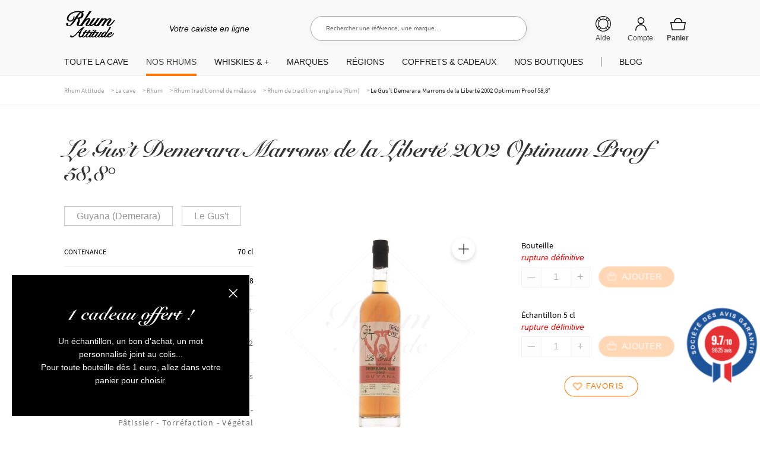

--- FILE ---
content_type: text/html; charset=UTF-8
request_url: https://www.rhumattitude.com/cave/le-gust-demerara-marrons-de-la-liberte-2002-optimum-proof-588/
body_size: 121775
content:
<!doctype html>
<html lang="fr-FR">
<head>
<meta charset="UTF-8">
<meta name="viewport" content="width=device-width, initial-scale=1, maximum-scale=1.0, user-scalable=no">
<link rel="profile" href="http://gmpg.org/xfn/11">
<link rel="pingback" href="https://www.rhumattitude.com/xmlrpc.php">
<!-- TrustBox script -->
<!-- End Trustbox script -->
<meta name='robots' content='index, follow, max-image-preview:large, max-snippet:-1, max-video-preview:-1' />
	<style></style>
	
	<title>Le Gus&#039;t Demerara Marrons de la Liberté 2002 Optimum Proof 58,8° - Rhum Attitude</title>
<link data-rocket-preload as="style" href="https://fonts.googleapis.com/css?family=Open%20Sans%3A600%2C400%2C400i%7COswald%3A700&#038;display=swap" rel="preload">
<link href="https://fonts.googleapis.com/css?family=Open%20Sans%3A600%2C400%2C400i%7COswald%3A700&#038;display=swap" media="print" onload="this.media=&#039;all&#039;" rel="stylesheet">
<noscript><link rel="stylesheet" href="https://fonts.googleapis.com/css?family=Open%20Sans%3A600%2C400%2C400i%7COswald%3A700&#038;display=swap"></noscript>
<link crossorigin data-rocket-preload as="font" href="https://cdn.rhumattitude.com/wp-content/themes/storefront/assets/fonts/fa-solid-900.woff2" rel="preload">
<link crossorigin data-rocket-preload as="font" href="https://cdn.rhumattitude.com/wp-content/plugins/woocommerce/assets/fonts/WooCommerce.woff" rel="preload">
<link crossorigin data-rocket-preload as="font" href="https://cdn.rhumattitude.com/wp-content/themes/storefront-child/assets/fonts/SnellRoundhand.woff" rel="preload">
<link crossorigin data-rocket-preload as="font" href="https://cdn.rhumattitude.com/wp-content/themes/storefront-child/assets/fonts/SnellRoundhand-Bold.woff" rel="preload">
<link crossorigin data-rocket-preload as="font" href="https://cdn.rhumattitude.com/wp-content/themes/storefront-child/assets/fonts/source-sans-pro-v14-latin-regular.woff2" rel="preload">
<link crossorigin data-rocket-preload as="font" href="https://cdn.rhumattitude.com/wp-content/themes/storefront-child/assets/fonts/source-sans-pro-v14-latin-600.woff2" rel="preload">
<style id="wpr-usedcss">img:is([sizes=auto i],[sizes^="auto," i]){contain-intrinsic-size:3000px 1500px}:root{--wp-admin-theme-color:#3858e9;--wp-admin-theme-color--rgb:56,88,233;--wp-admin-theme-color-darker-10:#2145e6;--wp-admin-theme-color-darker-10--rgb:33,69,230;--wp-admin-theme-color-darker-20:#183ad6;--wp-admin-theme-color-darker-20--rgb:24,58,214;--wp-admin-border-width-focus:2px}@media (min-resolution:192dpi){:root{--wp-admin-border-width-focus:1.5px}}[role=region]{position:relative}#shipping_method li label[for*=_chrono]{position:relative}#shipping_method li label[for*=_chrono]:before{content:"";display:inline-block;position:relative;top:6px;vertical-align:baseline;background:url(https://cdn.rhumattitude.com/wp-content/plugins/chronopost/public/img/chronopost-horizontal.png) center center/contain no-repeat;width:99px;height:22px;margin-right:7px}#shipping_method li input[type=radio]:first-child+label+.appointment-link,#shipping_method li input[type=radio]:first-child+label+.pickup-relay-link{display:none}#shipping_method li input[type=radio]:first-child:checked+label+.appointment-link,#shipping_method li input[type=radio]:first-child:checked+label+.pickup-relay-link{display:block}.chronomap-text-loading{color:#666}@keyframes spin{100%{transform:rotate(360deg)}}#container-method-chronorelay{height:100vh;margin-top:0;margin-bottom:0;max-height:768px;padding:10px;display:none}#container-method-chronorelay .marker-wrapper{max-width:430px}#container-method-chronorelay .marker-title{padding:5px 0;font-weight:700}#container-method-chronorelay .hours-section{margin-left:7px;padding-left:7px}#container-method-chronorelay .info-section{width:170px}#container-method-chronorelay .button{border:0;background:#43454b;border-color:#43454b;color:#fff;cursor:pointer;padding:10px;text-decoration:none;font-weight:600;text-shadow:none;display:inline-block;outline:0;-webkit-appearance:none;-webkit-font-smoothing:antialiased;border-radius:0}#container-method-chronorelay .button:hover{background-color:#d5d5d5;border-color:#d5d5d5;color:#333}@media (min-width:480px){#container-method-chronorelay .button{padding:10px 22px}}#container-method-chronorelay button.fancybox-close-small:hover{background-color:transparent}#container-method-chronorelay h3{margin:0 0 10px;padding:0;line-height:24px;font-size:20px;font-weight:700}#container-method-chronorelay .mappostalcode{margin-bottom:25px;padding:8px 0}#container-method-chronorelay .sp-methods-chronorelais{height:200px;overflow:auto;box-shadow:inset 0 -10px 20px #f8f8f8}#container-method-chronorelay .pickup-relays{list-style:none}#container-method-chronorelay .pickup-relays li{line-height:25px;padding:0;margin:0;display:-ms-flexbox;display:flex}#container-method-chronorelay .pickup-relays li:nth-child(odd) label{background-color:#f8f8f8}#container-method-chronorelay .pickup-relays li input[type=radio]:first-child{clip:rect(1px 1px 1px 1px);clip:rect(1px,1px,1px,1px);position:absolute!important}#container-method-chronorelay .pickup-relays li label{position:relative;padding:5px 5px 5px 30px}#container-method-chronorelay .pickup-relays li label:before{content:"";position:absolute;left:5px;top:10px;transition:border-color,ease,.2s;border:2px solid #6d6d6d;width:11px;height:11px;border-radius:50%}#container-method-chronorelay .pickup-relays li input[type=radio]:first-child:checked+label{background:#f0f0f0}#container-method-chronorelay .pickup-relays li input[type=radio]:first-child:checked+label:after{content:"";position:absolute;top:15px;left:10px;background:#6d6d6d;height:5px;width:5px;border-radius:50%;transition:transform .3s cubic-bezier(0,0,.2,1)}#container-method-chronorelay .pickup-relays li input[type=radio]:first-child:hover+label:before{border-color:#000}#container-method-chronorelay .pickup-relays li input[type=radio]:first-child:hover+label:after{background-color:#000}#container-method-chronorelay .pickup-relays li input[type=radio]:first-child:active+label:after{-ms-transform:scale(1.5);transform:scale(1.5);transition:transform .3s cubic-bezier(0,0,.2,1)}#container-method-chronorelay .pickup-relays{margin:0}@media (min-width:768px){#container-method-chronorelay{width:calc(100vw - 80px);max-width:1024px;height:calc(100% - 88px);margin-top:44px;margin-bottom:44px;padding:24px}#container-method-chronorelay .wrapper-methods-chronorelais{display:-ms-flexbox;display:flex;-ms-flex-wrap:wrap;flex-wrap:wrap;height:calc(100% - 200px);position:relative}#container-method-chronorelay .wrapper-methods-chronorelais::before{height:1em;width:1em;display:block;position:absolute;top:50%;left:50%;margin-left:-.5em;margin-top:-.5em;content:"";animation:1s ease-in-out infinite spin;background:url(https://cdn.rhumattitude.com/wp-content/plugins/chronopost/public/img/loader.svg) center center/cover;line-height:1;text-align:center;font-size:2em;color:rgba(0,0,0,.75);z-index:-1;opacity:0;transition:opacity .5s ease-in,z-index 0s linear .5s}#container-method-chronorelay .wrapper-methods-chronorelais .sp-methods-chronorelais.pickup-relay-selected{height:calc(100% - 65px)}#container-method-chronorelay .wrapper-methods-chronorelais:after{content:"";background:rgba(255,255,255,.7);position:absolute;top:0;bottom:0;left:0;right:0;z-index:-1;opacity:0;transition:opacity .5s ease-in}#container-method-chronorelay .wrapper-methods-chronorelais.chronopost-loading:before{z-index:6;opacity:.6;transition:opacity .5s ease-in}#container-method-chronorelay .wrapper-methods-chronorelais.chronopost-loading:after{content:"";opacity:1;z-index:5}#container-method-chronorelay .wrapper-methods-chronorelais .sp-methods-chronorelais{width:30%;margin-right:10px;height:100%;overflow:auto}#container-method-chronorelay .wrapper-methods-chronorelais .sp-methods-chronorelais ul{list-style:none;margin:0;padding:0}}#chronomap,.chronorelaismap{height:100%;width:100%;min-height:300px}.chronorelaismap{margin-top:10px}@media (min-width:768px){.chronorelaismap{margin-top:0;width:calc(70% - 10px)}}#container-method-chronoprecise{display:none}#container-method-chronoprecise fieldset,#container-method-chronoprecise fieldset legend,#container-method-chronoprecise table:not(.has-background) tbody tr:nth-child(2n) td{background-color:#f2f2f2}@media (max-width:739px){#container-method-chronoprecise{height:100vh;margin:0;padding:20px}}#container-method-chronoprecise .rdvCarouselheader{margin:0 auto 10px}#container-method-chronoprecise .rdvCarouselheader .carousel-control{color:#8f9091;font-weight:700}#container-method-chronoprecise .rdvCarouselheader .carousel-control:not(:first-child){margin-left:10px}#container-method-chronoprecise .rdvCarouselheader .carousel-control.inactive{opacity:.5}#container-method-chronoprecise .global-mobile{width:100%;height:100%;max-width:640px;margin:0 auto 20px;position:relative;padding-bottom:70px}@media (min-width:740px){#container-method-chronoprecise .global-mobile{display:none}}#container-method-chronoprecise .global-mobile .header{width:auto}#container-method-chronoprecise .global-mobile h1{font-size:16px;font-weight:400;margin-bottom:10px;text-align:left}#container-method-chronoprecise .global-mobile .left{float:left}#container-method-chronoprecise .global-mobile .right{float:right}#container-method-chronoprecise .global-mobile .scroll{width:100%;overflow-y:hidden;overflow-x:auto}#container-method-chronoprecise .global-mobile .time-list{border-left:1px solid #f3f3f3;border-right:1px solid #f3f3f3;position:relative}#container-method-chronoprecise .global-mobile .time-list ul{padding:0;margin:0}#container-method-chronoprecise .global-mobile .time-list li{display:table;width:100%;border-bottom:1px solid #f3f3f3;font-size:16px}#container-method-chronoprecise .global-mobile .time-list li:last-child{border-bottom:none}#container-method-chronoprecise .global-mobile .time-list li:nth-child(odd){background-color:#fafafa}#container-method-chronoprecise .global-mobile .time-list li label{display:table-row!important;color:inherit!important;background:inherit!important}#container-method-chronoprecise .global-mobile .time-list li.unavailable{background-color:#e6e6e7}#container-method-chronoprecise .global-mobile .time-list li.active{background-color:#797979!important;color:#fff!important}#container-method-chronoprecise .global-mobile input{font-size:18px;padding:4px 30px;border:0;border-radius:4px;cursor:pointer}#container-method-chronoprecise #rdvCarouselContent .slide{display:none}#container-method-chronoprecise #rdvCarouselContent .slide.slide-active{display:block}.leaflet-image-layer,.leaflet-layer,.leaflet-pane,.leaflet-pane>canvas,.leaflet-pane>svg,.leaflet-tile,.leaflet-tile-container,.leaflet-zoom-box{position:absolute;left:0;top:0}.leaflet-container{overflow:hidden}.leaflet-tile{-webkit-user-select:none;-moz-user-select:none;user-select:none;-webkit-user-drag:none}.leaflet-tile::selection{background:0 0}.leaflet-safari .leaflet-tile{image-rendering:-webkit-optimize-contrast}.leaflet-safari .leaflet-tile-container{width:1600px;height:1600px;-webkit-transform-origin:0 0}.leaflet-container .leaflet-tile,.leaflet-container img.leaflet-image-layer{max-width:none!important;max-height:none!important}.leaflet-container.leaflet-touch-zoom{-ms-touch-action:pan-x pan-y;touch-action:pan-x pan-y}.leaflet-container.leaflet-touch-drag{-ms-touch-action:pinch-zoom;touch-action:none;touch-action:pinch-zoom}.leaflet-container.leaflet-touch-drag.leaflet-touch-zoom{-ms-touch-action:none;touch-action:none}.leaflet-container{-webkit-tap-highlight-color:transparent}.leaflet-container a{-webkit-tap-highlight-color:rgba(51,181,229,.4)}.leaflet-tile{filter:inherit;visibility:hidden}.leaflet-tile-loaded{visibility:inherit}.leaflet-zoom-box{width:0;height:0;-moz-box-sizing:border-box;box-sizing:border-box;z-index:800}.leaflet-pane{z-index:400}.leaflet-vml-shape{width:1px;height:1px}.lvml{behavior:url(#default#VML);display:inline-block;position:absolute}.leaflet-control{position:relative;z-index:800;pointer-events:visiblePainted;pointer-events:auto}.leaflet-control{float:left;clear:both}.leaflet-fade-anim .leaflet-tile{will-change:opacity}.leaflet-fade-anim .leaflet-popup{opacity:0;-webkit-transition:opacity .2s linear;-moz-transition:opacity .2s linear;transition:opacity .2s linear}.leaflet-zoom-animated{-webkit-transform-origin:0 0;-ms-transform-origin:0 0;transform-origin:0 0}.leaflet-zoom-anim .leaflet-zoom-animated{will-change:transform}.leaflet-zoom-anim .leaflet-zoom-animated{-webkit-transition:-webkit-transform .25s cubic-bezier(0,0,.25,1);-moz-transition:-moz-transform .25s cubic-bezier(0,0,.25,1);transition:transform .25s cubic-bezier(0,0,.25,1)}.leaflet-pan-anim .leaflet-tile,.leaflet-zoom-anim .leaflet-tile{-webkit-transition:none;-moz-transition:none;transition:none}.leaflet-zoom-anim .leaflet-zoom-hide{visibility:hidden}.leaflet-interactive{cursor:pointer}.leaflet-grab{cursor:-webkit-grab;cursor:-moz-grab;cursor:grab}.leaflet-crosshair,.leaflet-crosshair .leaflet-interactive{cursor:crosshair}.leaflet-control{cursor:auto}.leaflet-dragging .leaflet-grab,.leaflet-dragging .leaflet-grab .leaflet-interactive,.leaflet-dragging .leaflet-marker-draggable{cursor:move;cursor:-webkit-grabbing;cursor:-moz-grabbing;cursor:grabbing}.leaflet-image-layer,.leaflet-pane>svg path,.leaflet-tile-container{pointer-events:none}.leaflet-image-layer.leaflet-interactive,.leaflet-pane>svg path.leaflet-interactive,svg.leaflet-image-layer.leaflet-interactive path{pointer-events:visiblePainted;pointer-events:auto}.leaflet-container{background:#ddd;outline:0}.leaflet-container a{color:#0078a8}.leaflet-container a.leaflet-active{outline:orange solid 2px}.leaflet-zoom-box{border:2px dotted #38f;background:rgba(255,255,255,.5)}.leaflet-container{font:12px/1.5 "Helvetica Neue",Arial,Helvetica,sans-serif}.leaflet-bar{box-shadow:0 1px 5px rgba(0,0,0,.65);border-radius:4px}.leaflet-bar a,.leaflet-bar a:hover{background-color:#fff;border-bottom:1px solid #ccc;width:26px;height:26px;line-height:26px;display:block;text-align:center;text-decoration:none;color:#000}.leaflet-bar a{background-position:50% 50%;background-repeat:no-repeat;display:block}.leaflet-bar a:hover{background-color:#f4f4f4}.leaflet-bar a:first-child{border-top-left-radius:4px;border-top-right-radius:4px}.leaflet-bar a:last-child{border-bottom-left-radius:4px;border-bottom-right-radius:4px;border-bottom:none}.leaflet-bar a.leaflet-disabled{cursor:default;background-color:#f4f4f4;color:#bbb}.leaflet-touch .leaflet-bar a{width:30px;height:30px;line-height:30px}.leaflet-touch .leaflet-bar a:first-child{border-top-left-radius:2px;border-top-right-radius:2px}.leaflet-touch .leaflet-bar a:last-child{border-bottom-left-radius:2px;border-bottom-right-radius:2px}.leaflet-control-layers{box-shadow:0 1px 5px rgba(0,0,0,.4);background:#fff;border-radius:5px}.leaflet-control-layers-expanded{padding:6px 10px 6px 6px;color:#333;background:#fff}.leaflet-control-layers-scrollbar{overflow-y:scroll;overflow-x:hidden;padding-right:5px}.leaflet-control-layers-selector{margin-top:2px;position:relative;top:1px}.leaflet-control-layers label{display:block}.leaflet-default-icon-path{background-image:url(https://cdn.rhumattitude.com/wp-content/plugins/chronopost/public/css/leaflet/images/marker-icon.png)}.leaflet-container .leaflet-control-attribution{background:#fff;background:rgba(255,255,255,.7);margin:0}.leaflet-control-attribution{padding:0 5px;color:#333}.leaflet-control-attribution a{text-decoration:none}.leaflet-control-attribution a:hover{text-decoration:underline}.leaflet-container .leaflet-control-attribution,.leaflet-container .leaflet-control-scale{font-size:11px}.leaflet-touch .leaflet-bar,.leaflet-touch .leaflet-control-attribution,.leaflet-touch .leaflet-control-layers{box-shadow:none}.leaflet-touch .leaflet-bar,.leaflet-touch .leaflet-control-layers{border:2px solid rgba(0,0,0,.2);background-clip:padding-box}.leaflet-popup{position:absolute;text-align:center;margin-bottom:20px}.leaflet-popup-scrolled{overflow:auto;border-bottom:1px solid #ddd;border-top:1px solid #ddd}.leaflet-oldie .leaflet-control-layers,.leaflet-oldie .leaflet-control-zoom{border:1px solid #999}.leaflet-div-icon{background:#fff;border:1px solid #666}.leaflet-tooltip{position:absolute;padding:6px;background-color:#fff;border:1px solid #fff;border-radius:3px;color:#222;white-space:nowrap;-webkit-user-select:none;-moz-user-select:none;-ms-user-select:none;user-select:none;pointer-events:none;box-shadow:0 1px 3px rgba(0,0,0,.4)}.leaflet-tooltip.leaflet-clickable{cursor:pointer;pointer-events:auto}.leaflet-tooltip-bottom:before,.leaflet-tooltip-left:before,.leaflet-tooltip-right:before,.leaflet-tooltip-top:before{position:absolute;pointer-events:none;border:6px solid transparent;background:0 0;content:""}.leaflet-tooltip-bottom{margin-top:6px}.leaflet-tooltip-top{margin-top:-6px}.leaflet-tooltip-bottom:before,.leaflet-tooltip-top:before{left:50%;margin-left:-6px}.leaflet-tooltip-top:before{bottom:0;margin-bottom:-12px;border-top-color:#fff}.leaflet-tooltip-bottom:before{top:0;margin-top:-12px;margin-left:-6px;border-bottom-color:#fff}.leaflet-tooltip-left{margin-left:-6px}.leaflet-tooltip-right{margin-left:6px}.leaflet-tooltip-left:before,.leaflet-tooltip-right:before{top:50%;margin-top:-6px}.leaflet-tooltip-left:before{right:0;margin-right:-12px;border-left-color:#fff}.leaflet-tooltip-right:before{left:0;margin-left:-12px;border-right-color:#fff}body.compensate-for-scrollbar{overflow:hidden}.fancybox-active{height:auto}.fancybox-is-hidden{left:-9999px;margin:0;position:absolute!important;top:-9999px;visibility:hidden}.fancybox-container{-webkit-backface-visibility:hidden;height:100%;left:0;outline:0;position:fixed;-webkit-tap-highlight-color:transparent;top:0;-ms-touch-action:manipulation;touch-action:manipulation;transform:translateZ(0);width:100%;z-index:99992}.fancybox-container *{box-sizing:border-box}.fancybox-bg,.fancybox-inner,.fancybox-outer,.fancybox-stage{bottom:0;left:0;position:absolute;right:0;top:0}.fancybox-outer{-webkit-overflow-scrolling:touch;overflow-y:auto}.fancybox-bg{background:#1e1e1e;opacity:0;transition-duration:inherit;transition-property:opacity;transition-timing-function:cubic-bezier(.47,0,.74,.71)}.fancybox-is-open .fancybox-bg{opacity:.9;transition-timing-function:cubic-bezier(.22,.61,.36,1)}.fancybox-caption,.fancybox-infobar,.fancybox-navigation .fancybox-button,.fancybox-toolbar{direction:ltr;opacity:0;position:absolute;transition:opacity .25s ease,visibility 0s ease .25s;visibility:hidden;z-index:99997}.fancybox-show-caption .fancybox-caption,.fancybox-show-infobar .fancybox-infobar,.fancybox-show-nav .fancybox-navigation .fancybox-button,.fancybox-show-toolbar .fancybox-toolbar{opacity:1;transition:opacity .25s ease 0s,visibility 0s ease 0s;visibility:visible}.fancybox-infobar{color:#ccc;font-size:13px;-webkit-font-smoothing:subpixel-antialiased;height:44px;left:0;line-height:44px;min-width:44px;mix-blend-mode:difference;padding:0 10px;pointer-events:none;top:0;-webkit-touch-callout:none;-webkit-user-select:none;-moz-user-select:none;-ms-user-select:none;user-select:none}.fancybox-toolbar{right:0;top:0}.fancybox-stage{direction:ltr;overflow:visible;transform:translateZ(0);z-index:99994}.fancybox-is-open .fancybox-stage{overflow:hidden}.fancybox-slide{-webkit-backface-visibility:hidden;display:none;height:100%;left:0;outline:0;overflow:auto;-webkit-overflow-scrolling:touch;padding:44px;position:absolute;text-align:center;top:0;transition-property:transform,opacity;white-space:normal;width:100%;z-index:99994}.fancybox-slide:before{content:"";display:inline-block;font-size:0;height:100%;vertical-align:middle;width:0}.fancybox-is-sliding .fancybox-slide,.fancybox-slide--current,.fancybox-slide--next,.fancybox-slide--previous{display:block}.fancybox-slide--image{overflow:hidden;padding:44px 0}.fancybox-slide--image:before{display:none}.fancybox-slide--html{padding:6px}.fancybox-content{background:#fff;display:inline-block;margin:0;max-width:100%;overflow:auto;-webkit-overflow-scrolling:touch;padding:44px;position:relative;text-align:left;vertical-align:middle}.fancybox-slide--image .fancybox-content{animation-timing-function:cubic-bezier(.5,0,.14,1);-webkit-backface-visibility:hidden;background:0 0;background-repeat:no-repeat;background-size:100% 100%;left:0;max-width:none;overflow:visible;padding:0;position:absolute;top:0;transform-origin:top left;transition-property:transform,opacity;-webkit-user-select:none;-moz-user-select:none;-ms-user-select:none;user-select:none;z-index:99995}.fancybox-can-zoomOut .fancybox-content{cursor:zoom-out}.fancybox-can-zoomIn .fancybox-content{cursor:zoom-in}.fancybox-can-pan .fancybox-content,.fancybox-can-swipe .fancybox-content{cursor:grab}.fancybox-is-grabbing .fancybox-content{cursor:grabbing}.fancybox-container [data-selectable=true]{cursor:text}.fancybox-image,.fancybox-spaceball{background:0 0;border:0;height:100%;left:0;margin:0;max-height:none;max-width:none;padding:0;position:absolute;top:0;-webkit-user-select:none;-moz-user-select:none;-ms-user-select:none;user-select:none;width:100%}.fancybox-spaceball{z-index:1}.fancybox-slide--iframe .fancybox-content,.fancybox-slide--map .fancybox-content,.fancybox-slide--pdf .fancybox-content,.fancybox-slide--video .fancybox-content{height:100%;overflow:visible;padding:0;width:100%}.fancybox-slide--video .fancybox-content{background:#000}.fancybox-slide--map .fancybox-content{background:#e5e3df}.fancybox-slide--iframe .fancybox-content{background:#fff}.fancybox-iframe,.fancybox-video{background:0 0;border:0;display:block;height:100%;margin:0;overflow:hidden;padding:0;width:100%}.fancybox-iframe{left:0;position:absolute;top:0}.fancybox-error{background:#fff;cursor:default;max-width:400px;padding:40px;width:100%}.fancybox-error p{color:#444;font-size:16px;line-height:20px;margin:0;padding:0}.fancybox-button{background:rgba(30,30,30,.6);border:0;border-radius:0;box-shadow:none;cursor:pointer;display:inline-block;height:44px;margin:0;padding:10px;position:relative;transition:color .2s;vertical-align:top;visibility:inherit;width:44px}.fancybox-button,.fancybox-button:link,.fancybox-button:visited{color:#ccc}.fancybox-button:hover{color:#fff}.fancybox-button:focus{outline:0}.fancybox-button.fancybox-focus{outline:dotted 1px}.fancybox-button[disabled],.fancybox-button[disabled]:hover{color:#888;cursor:default;outline:0}.fancybox-button div{height:100%}.fancybox-button svg{display:block;height:100%;overflow:visible;position:relative;width:100%}.fancybox-button svg path{fill:currentColor;stroke-width:0}.fancybox-button--fsenter svg:nth-child(2),.fancybox-button--fsexit svg:first-child,.fancybox-button--pause svg:first-child,.fancybox-button--play svg:nth-child(2){display:none}.fancybox-progress{background:#ff5268;height:2px;left:0;position:absolute;right:0;top:0;transform:scaleX(0);transform-origin:0;transition-property:transform;transition-timing-function:linear;z-index:99998}.fancybox-close-small{background:0 0;border:0;border-radius:0;color:#ccc;cursor:pointer;opacity:.8;padding:8px;position:absolute;right:-12px;top:-44px;z-index:401}.fancybox-close-small:hover{color:#fff;opacity:1}.fancybox-slide--html .fancybox-close-small{color:currentColor;padding:10px;right:0;top:0}.fancybox-slide--image.fancybox-is-scaling .fancybox-content{overflow:hidden}.fancybox-is-scaling .fancybox-close-small,.fancybox-is-zoomable.fancybox-can-pan .fancybox-close-small{display:none}.fancybox-navigation .fancybox-button{background-clip:content-box;height:100px;opacity:0;position:absolute;top:calc(50% - 50px);width:70px}.fancybox-navigation .fancybox-button div{padding:7px}.fancybox-navigation .fancybox-button--arrow_left{left:0;left:env(safe-area-inset-left);padding:31px 26px 31px 6px}.fancybox-navigation .fancybox-button--arrow_right{padding:31px 6px 31px 26px;right:0;right:env(safe-area-inset-right)}.fancybox-caption{background:linear-gradient(0deg,rgba(0,0,0,.85) 0,rgba(0,0,0,.3) 50%,rgba(0,0,0,.15) 65%,rgba(0,0,0,.075) 75.5%,rgba(0,0,0,.037) 82.85%,rgba(0,0,0,.019) 88%,transparent);bottom:0;color:#eee;font-size:14px;font-weight:400;left:0;line-height:1.5;padding:75px 44px 25px;pointer-events:none;right:0;text-align:center;z-index:99996}@supports (padding:max(0px)){.fancybox-caption{padding:75px max(44px,env(safe-area-inset-right)) max(25px,env(safe-area-inset-bottom)) max(44px,env(safe-area-inset-left))}}.fancybox-caption--separate{margin-top:-50px}.fancybox-caption__body{max-height:50vh;overflow:auto;pointer-events:all}.fancybox-caption a,.fancybox-caption a:link,.fancybox-caption a:visited{color:#ccc;text-decoration:none}.fancybox-caption a:hover{color:#fff;text-decoration:underline}.fancybox-loading{animation:1s linear infinite a;background:0 0;border:4px solid #888;border-bottom-color:#fff;border-radius:50%;height:50px;left:50%;margin:-25px 0 0 -25px;opacity:.7;padding:0;position:absolute;top:50%;width:50px;z-index:99999}@keyframes a{to{transform:rotate(1turn)}}.fancybox-animated{transition-timing-function:cubic-bezier(0,0,.25,1)}.fancybox-fx-slide.fancybox-slide--previous{opacity:0;transform:translate3d(-100%,0,0)}.fancybox-fx-slide.fancybox-slide--next{opacity:0;transform:translate3d(100%,0,0)}.fancybox-fx-slide.fancybox-slide--current{opacity:1;transform:translateZ(0)}.fancybox-fx-fade.fancybox-slide--next,.fancybox-fx-fade.fancybox-slide--previous{opacity:0;transition-timing-function:cubic-bezier(.19,1,.22,1)}.fancybox-fx-fade.fancybox-slide--current{opacity:1}.fancybox-fx-zoom-in-out.fancybox-slide--previous{opacity:0;transform:scale3d(1.5,1.5,1.5)}.fancybox-fx-zoom-in-out.fancybox-slide--next{opacity:0;transform:scale3d(.5,.5,.5)}.fancybox-fx-zoom-in-out.fancybox-slide--current{opacity:1;transform:scaleX(1)}.fancybox-fx-rotate.fancybox-slide--previous{opacity:0;transform:rotate(-1turn)}.fancybox-fx-rotate.fancybox-slide--next{opacity:0;transform:rotate(1turn)}.fancybox-fx-rotate.fancybox-slide--current{opacity:1;transform:rotate(0)}.fancybox-fx-circular.fancybox-slide--previous{opacity:0;transform:scale3d(0,0,0) translate3d(-100%,0,0)}.fancybox-fx-circular.fancybox-slide--next{opacity:0;transform:scale3d(0,0,0) translate3d(100%,0,0)}.fancybox-fx-circular.fancybox-slide--current{opacity:1;transform:scaleX(1) translateZ(0)}.fancybox-fx-tube.fancybox-slide--previous{transform:translate3d(-100%,0,0) scale(.1) skew(-10deg)}.fancybox-fx-tube.fancybox-slide--next{transform:translate3d(100%,0,0) scale(.1) skew(10deg)}.fancybox-fx-tube.fancybox-slide--current{transform:translateZ(0) scale(1)}@media (max-height:576px){.fancybox-slide{padding-left:6px;padding-right:6px}.fancybox-slide--image{padding:6px 0}.fancybox-close-small{right:-6px}.fancybox-slide--image .fancybox-close-small{background:#4e4e4e;color:#f2f4f6;height:36px;opacity:1;padding:6px;right:0;top:0;width:36px}.fancybox-caption{padding-left:12px;padding-right:12px}@supports (padding:max(0px)){.fancybox-caption{padding-left:max(12px,env(safe-area-inset-left));padding-right:max(12px,env(safe-area-inset-right))}}}.fancybox-share{background:#f4f4f4;border-radius:3px;max-width:90%;padding:30px;text-align:center}.fancybox-share h1{color:#222;font-size:35px;font-weight:700;margin:0 0 20px}.fancybox-share p{margin:0;padding:0}.fancybox-share__button{border:0;border-radius:3px;display:inline-block;font-size:14px;font-weight:700;line-height:40px;margin:0 5px 10px;min-width:130px;padding:0 15px;text-decoration:none;transition:all .2s;-webkit-user-select:none;-moz-user-select:none;-ms-user-select:none;user-select:none;white-space:nowrap}.fancybox-share__button:link,.fancybox-share__button:visited{color:#fff}.fancybox-share__button:hover{text-decoration:none}.fancybox-share__button--fb{background:#3b5998}.fancybox-share__button--fb:hover{background:#344e86}.fancybox-share__button--pt{background:#bd081d}.fancybox-share__button--pt:hover{background:#aa0719}.fancybox-share__button--tw{background:#1da1f2}.fancybox-share__button--tw:hover{background:#0d95e8}.fancybox-share__button svg{height:25px;margin-right:7px;position:relative;top:-1px;vertical-align:middle;width:25px}.fancybox-share__button svg path{fill:#fff}.fancybox-share__input{background:0 0;border:0;border-bottom:1px solid #d7d7d7;border-radius:0;color:#5d5b5b;font-size:14px;margin:10px 0 0;outline:0;padding:10px 15px;width:100%}.fancybox-thumbs{background:#ddd;bottom:0;display:none;margin:0;-webkit-overflow-scrolling:touch;-ms-overflow-style:-ms-autohiding-scrollbar;padding:2px 2px 4px;position:absolute;right:0;-webkit-tap-highlight-color:transparent;top:0;width:212px;z-index:99995}.fancybox-thumbs-x{overflow-x:auto;overflow-y:hidden}.fancybox-show-thumbs .fancybox-thumbs{display:block}.fancybox-show-thumbs .fancybox-inner{right:212px}.fancybox-thumbs__list{font-size:0;height:100%;list-style:none;margin:0;overflow-x:hidden;overflow-y:auto;padding:0;position:absolute;position:relative;white-space:nowrap;width:100%}.fancybox-thumbs-x .fancybox-thumbs__list{overflow:hidden}.fancybox-thumbs-y .fancybox-thumbs__list::-webkit-scrollbar{width:7px}.fancybox-thumbs-y .fancybox-thumbs__list::-webkit-scrollbar-track{background:#fff;border-radius:10px;box-shadow:inset 0 0 6px rgba(0,0,0,.3)}.fancybox-thumbs-y .fancybox-thumbs__list::-webkit-scrollbar-thumb{background:#2a2a2a;border-radius:10px}.fancybox-thumbs__list a{-webkit-backface-visibility:hidden;backface-visibility:hidden;background-color:rgba(0,0,0,.1);background-position:50%;background-repeat:no-repeat;background-size:cover;cursor:pointer;float:left;height:75px;margin:2px;max-height:calc(100% - 8px);max-width:calc(50% - 4px);outline:0;overflow:hidden;padding:0;position:relative;-webkit-tap-highlight-color:transparent;width:100px}.fancybox-thumbs__list a:before{border:6px solid #ff5268;bottom:0;content:"";left:0;opacity:0;position:absolute;right:0;top:0;transition:all .2s cubic-bezier(.25,.46,.45,.94);z-index:99991}.fancybox-thumbs__list a:focus:before{opacity:.5}.fancybox-thumbs__list a.fancybox-thumbs-active:before{opacity:1}@media (max-width:576px){.fancybox-thumbs{width:110px}.fancybox-show-thumbs .fancybox-inner{right:110px}.fancybox-thumbs__list a{max-width:calc(100% - 10px)}}img#fsb_image{min-height:100%;min-width:1024px;width:100%;height:auto;position:fixed;top:0;left:0;z-index:-9999}#wl-wrapper .button{text-decoration:none}#wl-wrapper .wl-clear:after{content:".";display:block;height:0;clear:both;visibility:hidden}#wl-wrapper .wl-clear{display:block}#wl-wrapper .wl-row{margin-bottom:15px;clear:both}#wl-wrapper .move-list-sel{max-width:150px}#wl-wrapper .wl-table td{vertical-align:top;padding:5px 10px}#wl-wrapper .wl-table td:first-child{padding-left:10px!important}#wl-wrapper label{font-weight:700;cursor:pointer;float:none;width:auto;display:block}#wl-wrapper .wl-table+.wl-row{margin-top:-10px}#wl-wrapper.wl-button-wrap{position:relative;clear:both;width:100%;padding:10px 0}#wl-wrapper .wl-add-to{position:relative}#wl-list-pop-wrap{width:100%;height:100%;position:fixed;top:0;left:0;background:0 0;z-index:10001}.wl-list-pop{padding:15px;background:#f5f5f5;-webkit-border-radius:4px 4px 0 0;-moz-border-radius:4px 4px 0 0;border-radius:4px 4px 0 0;-webkit-box-shadow:0 0 20px 0 rgba(0,0,0,.2);box-shadow:0 0 20px 0 rgba(0,0,0,.2);width:auto;max-width:250px;height:auto;border:1px solid #ccc;z-index:10002;position:absolute}.wl-list-pop dl{margin:0 0 1.618em}.wl-modal-body{overflow-y:auto;max-height:400px;padding:15px}.wl-modal-body input.input-text{width:95%}.wl-modal-body textarea{width:95%}.wl-modal-body .form-row{margin-bottom:10px}.woocommerce img.pswp__img,.woocommerce-page img.pswp__img{max-width:none}button.pswp__button{box-shadow:none!important;background-image:url(https://cdn.rhumattitude.com/wp-content/plugins/woocommerce/assets/css/photoswipe/default-skin/default-skin.png)!important}button.pswp__button,button.pswp__button--arrow--left::before,button.pswp__button--arrow--right::before,button.pswp__button:hover{background-color:transparent!important}button.pswp__button--arrow--left,button.pswp__button--arrow--left:hover,button.pswp__button--arrow--right,button.pswp__button--arrow--right:hover{background-image:none!important}button.pswp__button--close:hover{background-position:0 -44px}button.pswp__button--zoom:hover{background-position:-88px 0}.pswp{display:none;position:absolute;width:100%;height:100%;left:0;top:0;overflow:hidden;-ms-touch-action:none;touch-action:none;z-index:1500;-webkit-text-size-adjust:100%;-webkit-backface-visibility:hidden;outline:0}.pswp *{-webkit-box-sizing:border-box;box-sizing:border-box}.pswp img{max-width:none}.admin-bar .pswp{height:calc(100% - 32px);top:32px}@media screen and (max-width:782px){.admin-bar .pswp{height:calc(100% - 46px);top:46px}}.pswp--animate_opacity{opacity:.001;will-change:opacity;-webkit-transition:opacity 333ms cubic-bezier(.4,0,.22,1);transition:opacity 333ms cubic-bezier(.4,0,.22,1)}.pswp--open{display:block}.pswp--zoom-allowed .pswp__img{cursor:-webkit-zoom-in;cursor:-moz-zoom-in;cursor:zoom-in}.pswp--zoomed-in .pswp__img{cursor:-webkit-grab;cursor:-moz-grab;cursor:grab}.pswp--dragging .pswp__img{cursor:-webkit-grabbing;cursor:-moz-grabbing;cursor:grabbing}.pswp__bg{position:absolute;left:0;top:0;width:100%;height:100%;background:#000;opacity:0;-webkit-transform:translateZ(0);transform:translateZ(0);-webkit-backface-visibility:hidden;will-change:opacity}.pswp__scroll-wrap{position:absolute;left:0;top:0;width:100%;height:100%;overflow:hidden}.pswp__container,.pswp__zoom-wrap{-ms-touch-action:none;touch-action:none;position:absolute;left:0;right:0;top:0;bottom:0}.pswp__container,.pswp__img{-webkit-user-select:none;-moz-user-select:none;-ms-user-select:none;user-select:none;-webkit-tap-highlight-color:transparent;-webkit-touch-callout:none}.pswp__zoom-wrap{position:absolute;width:100%;-webkit-transform-origin:left top;-ms-transform-origin:left top;transform-origin:left top;-webkit-transition:-webkit-transform 333ms cubic-bezier(.4,0,.22,1);transition:transform 333ms cubic-bezier(.4,0,.22,1)}.pswp__bg{will-change:opacity;-webkit-transition:opacity 333ms cubic-bezier(.4,0,.22,1);transition:opacity 333ms cubic-bezier(.4,0,.22,1)}.pswp--animated-in .pswp__bg,.pswp--animated-in .pswp__zoom-wrap{-webkit-transition:none;transition:none}.pswp__container,.pswp__zoom-wrap{-webkit-backface-visibility:hidden}.pswp__item{position:absolute;left:0;right:0;top:0;bottom:0;overflow:hidden}.pswp__img{position:absolute;width:auto;height:auto;top:0;left:0}.pswp__img--placeholder{-webkit-backface-visibility:hidden}.pswp__img--placeholder--blank{background:#222}.pswp--ie .pswp__img{width:100%!important;height:auto!important;left:0;top:0}.pswp__error-msg{position:absolute;left:0;top:50%;width:100%;text-align:center;font-size:14px;line-height:16px;margin-top:-8px;color:#ccc}.pswp__error-msg a{color:#ccc;text-decoration:underline}.pswp__button{width:44px;height:44px;position:relative;background:0 0;cursor:pointer;overflow:visible;-webkit-appearance:none;display:block;border:0;padding:0;margin:0;float:left;opacity:.75;-webkit-transition:opacity .2s;transition:opacity .2s;-webkit-box-shadow:none;box-shadow:none}.pswp__button:focus,.pswp__button:hover{opacity:1}.pswp__button:active{outline:0;opacity:.9}.pswp__button::-moz-focus-inner{padding:0;border:0}.pswp__ui--over-close .pswp__button--close{opacity:1}.pswp__button,.pswp__button--arrow--left:before,.pswp__button--arrow--right:before{background:url(https://cdn.rhumattitude.com/wp-content/plugins/woocommerce/assets/css/photoswipe/default-skin/default-skin.png) no-repeat;background-size:264px 88px;width:44px;height:44px}@media (-webkit-min-device-pixel-ratio:1.1),(-webkit-min-device-pixel-ratio:1.09375),(min-resolution:105dpi),(min-resolution:1.1dppx){.pswp--svg .pswp__button,.pswp--svg .pswp__button--arrow--left:before,.pswp--svg .pswp__button--arrow--right:before{background-image:url(https://cdn.rhumattitude.com/wp-content/plugins/woocommerce/assets/css/photoswipe/default-skin/default-skin.svg)}.pswp--svg .pswp__button--arrow--left,.pswp--svg .pswp__button--arrow--right{background:0 0}}.pswp__button--close{background-position:0 -44px}.pswp__button--share{background-position:-44px -44px}.pswp__button--fs{display:none}.pswp--supports-fs .pswp__button--fs{display:block}.pswp--fs .pswp__button--fs{background-position:-44px 0}.pswp__button--zoom{display:none;background-position:-88px 0}.pswp--zoom-allowed .pswp__button--zoom{display:block}.pswp--zoomed-in .pswp__button--zoom{background-position:-132px 0}.pswp--touch .pswp__button--arrow--left,.pswp--touch .pswp__button--arrow--right{visibility:hidden}.pswp__button--arrow--left,.pswp__button--arrow--right{background:0 0;top:50%;margin-top:-50px;width:70px;height:100px;position:absolute}.pswp__button--arrow--left{left:0}.pswp__button--arrow--right{right:0}.pswp__button--arrow--left:before,.pswp__button--arrow--right:before{content:'';top:35px;background-color:rgba(0,0,0,.3);height:30px;width:32px;position:absolute}.pswp__button--arrow--left:before{left:6px;background-position:-138px -44px}.pswp__button--arrow--right:before{right:6px;background-position:-94px -44px}.pswp__counter,.pswp__share-modal{-webkit-user-select:none;-moz-user-select:none;-ms-user-select:none;user-select:none}.pswp__share-modal{display:block;background:rgba(0,0,0,.5);width:100%;height:100%;top:0;left:0;padding:10px;position:absolute;z-index:1600;opacity:0;-webkit-transition:opacity .25s ease-out;transition:opacity .25s ease-out;-webkit-backface-visibility:hidden;will-change:opacity}.pswp__share-modal--hidden{display:none}.pswp__share-tooltip{z-index:1620;position:absolute;background:#fff;top:56px;border-radius:2px;display:block;width:auto;right:44px;-webkit-box-shadow:0 2px 5px rgba(0,0,0,.25);box-shadow:0 2px 5px rgba(0,0,0,.25);-webkit-transform:translateY(6px);-ms-transform:translateY(6px);transform:translateY(6px);-webkit-transition:-webkit-transform .25s;transition:transform .25s;-webkit-backface-visibility:hidden;will-change:transform}.pswp__share-tooltip a{display:block;padding:8px 12px;color:#000;text-decoration:none;font-size:14px;line-height:18px}.pswp__share-tooltip a:hover{text-decoration:none;color:#000}.pswp__share-tooltip a:first-child{border-radius:2px 2px 0 0}.pswp__share-tooltip a:last-child{border-radius:0 0 2px 2px}.pswp__share-modal--fade-in{opacity:1}.pswp__share-modal--fade-in .pswp__share-tooltip{-webkit-transform:translateY(0);-ms-transform:translateY(0);transform:translateY(0)}.pswp--touch .pswp__share-tooltip a{padding:16px 12px}.pswp__counter{position:relative;left:0;top:0;height:44px;font-size:13px;line-height:44px;color:#fff;opacity:.75;padding:0 10px;margin-inline-end:auto}.pswp__caption{position:absolute;left:0;bottom:0;width:100%;min-height:44px}.pswp__caption small{font-size:11px;color:#bbb}.pswp__caption__center{text-align:left;max-width:420px;margin:0 auto;font-size:13px;padding:10px;line-height:20px;color:#ccc}.pswp__caption--empty{display:none}.pswp__caption--fake{visibility:hidden}.pswp__preloader{width:44px;height:44px;position:absolute;top:0;left:50%;margin-left:-22px;opacity:0;-webkit-transition:opacity .25s ease-out;transition:opacity .25s ease-out;will-change:opacity;direction:ltr}.pswp__preloader__icn{width:20px;height:20px;margin:12px}.pswp__preloader--active{opacity:1}.pswp__preloader--active .pswp__preloader__icn{background:url(https://cdn.rhumattitude.com/wp-content/plugins/woocommerce/assets/css/photoswipe/default-skin/preloader.gif) no-repeat}.pswp--css_animation .pswp__preloader--active{opacity:1}.pswp--css_animation .pswp__preloader--active .pswp__preloader__icn{-webkit-animation:.5s linear infinite clockwise;animation:.5s linear infinite clockwise}.pswp--css_animation .pswp__preloader--active .pswp__preloader__donut{-webkit-animation:1s cubic-bezier(.4,0,.22,1) infinite donut-rotate;animation:1s cubic-bezier(.4,0,.22,1) infinite donut-rotate}.pswp--css_animation .pswp__preloader__icn{background:0 0;opacity:.75;width:14px;height:14px;position:absolute;left:15px;top:15px;margin:0}.pswp--css_animation .pswp__preloader__cut{position:relative;width:7px;height:14px;overflow:hidden}.pswp--css_animation .pswp__preloader__donut{-webkit-box-sizing:border-box;box-sizing:border-box;width:14px;height:14px;border:2px solid #fff;border-radius:50%;border-left-color:transparent;border-bottom-color:transparent;position:absolute;top:0;left:0;background:0 0;margin:0}@media screen and (max-width:1024px){img#fsb_image{left:50%;margin-left:-512px}.pswp__preloader{position:relative;left:auto;top:auto;margin:0;float:right}}@-webkit-keyframes clockwise{0%{-webkit-transform:rotate(0);transform:rotate(0)}100%{-webkit-transform:rotate(360deg);transform:rotate(360deg)}}@keyframes clockwise{0%{-webkit-transform:rotate(0);transform:rotate(0)}100%{-webkit-transform:rotate(360deg);transform:rotate(360deg)}}@-webkit-keyframes donut-rotate{0%{-webkit-transform:rotate(0);transform:rotate(0)}50%{-webkit-transform:rotate(-140deg);transform:rotate(-140deg)}100%{-webkit-transform:rotate(0);transform:rotate(0)}}@keyframes donut-rotate{0%{-webkit-transform:rotate(0);transform:rotate(0)}50%{-webkit-transform:rotate(-140deg);transform:rotate(-140deg)}100%{-webkit-transform:rotate(0);transform:rotate(0)}}.pswp__ui{-webkit-font-smoothing:auto;visibility:visible;opacity:1;z-index:1550}.pswp__top-bar{position:absolute;left:0;top:0;height:44px;width:100%;display:flex;justify-content:flex-end}.pswp--has_mouse .pswp__button--arrow--left,.pswp--has_mouse .pswp__button--arrow--right,.pswp__caption,.pswp__top-bar{-webkit-backface-visibility:hidden;will-change:opacity;-webkit-transition:opacity 333ms cubic-bezier(.4,0,.22,1);transition:opacity 333ms cubic-bezier(.4,0,.22,1)}.pswp--has_mouse .pswp__button--arrow--left,.pswp--has_mouse .pswp__button--arrow--right{visibility:visible}.pswp__caption,.pswp__top-bar{background-color:rgba(0,0,0,.5)}.pswp__ui--fit .pswp__caption,.pswp__ui--fit .pswp__top-bar{background-color:rgba(0,0,0,.3)}.pswp__ui--idle .pswp__top-bar{opacity:0}.pswp__ui--idle .pswp__button--arrow--left,.pswp__ui--idle .pswp__button--arrow--right{opacity:0}.pswp__ui--hidden .pswp__button--arrow--left,.pswp__ui--hidden .pswp__button--arrow--right,.pswp__ui--hidden .pswp__caption,.pswp__ui--hidden .pswp__top-bar{opacity:.001}.pswp__ui--one-slide .pswp__button--arrow--left,.pswp__ui--one-slide .pswp__button--arrow--right,.pswp__ui--one-slide .pswp__counter{display:none}.pswp__element--disabled{display:none!important}.pswp--minimal--dark .pswp__top-bar{background:0 0}*{-webkit-font-smoothing:antialiased}#ag-s{clear:both;color:#6d7f8a;margin:0 0 10px!important;padding-top:16px!important}#stars{margin-right:18px}meta{display:none!important}.inner{padding:12px}.reviewList{padding:4px 0;margin:8px auto 12px;line-height:16px;font-family:'Open Sans',sans-serif;text-align:left}.reviewList li{list-style:none;border-top:1px dashed #c5cee0;padding:10px 0;position:relative}@media screen and (max-width:750px){.agJsWidget{display:none}}:root{--ep-c-white:#fff;--ep-c-medium-white:#eee;--ep-c-white-gray:#ccc;--ep-c-white-red:#ffe8ed;--ep-c-white-yellow:#fdeeca;--ep-c-medium-gray:#626262;--ep-c-light-gray:#999;--ep-c-black:#000;--ep-c-medium-red:#d73c38;--ep-c-dark-red:#b93431;--ep-c-medium-dark-blue:#0073aa;--ep-status-ok:#6aa000;--ep-status-warning:#e3e600;--ep-status-error:red}:root{--ep-default-icon-color:#82878c}.country-selector{z-index:9999;text-align:left;position:relative;display:inline-block;width:auto}.country-selector a{padding:0 10px;outline:0;text-decoration:none;float:none!important;white-space:nowrap;font-weight:400;cursor:pointer;color:#000;-webkit-touch-callout:none;-webkit-user-select:none;-moz-user-select:none;-ms-user-select:none;user-select:none}.country-selector a:focus{outline:0}.country-selector ul{padding:0;z-index:1010;list-style:none;margin:0}.country-selector li{margin:0;padding:0}.country-selector.weglot-custom-switcher-ajax{display:none}.country-selector.weglot-dropdown{background-color:#fff}.country-selector.weglot-dropdown a,.country-selector.weglot-dropdown span{display:block;height:37px;line-height:36px;font-size:13px;padding:0 10px;width:100%;-webkit-box-sizing:border-box;box-sizing:border-box;font-weight:400}.country-selector.weglot-dropdown a:hover,.country-selector.weglot-dropdown span:hover{cursor:pointer}.country-selector.weglot-dropdown .wgcurrent{border:1px solid #e0e0e0;list-style:none;display:block;margin:0}.country-selector.weglot-dropdown .wgcurrent a,.country-selector.weglot-dropdown .wgcurrent span{padding-right:60px}.country-selector.weglot-dropdown .wgcurrent:after{display:inline-block;position:absolute;top:17px;right:8px;width:13px;height:7px;-ms-interpolation-mode:nearest-neighbor;image-rendering:-webkit-optimize-contrast;image-rendering:-o-pixelated;image-rendering:pixelated;background:url("https://cdn.rhumattitude.com/wp-content/plugins/weglot/dist/images/wgarrowdown.png") no-repeat;content:"";-webkit-transition:.2s;-o-transition:.2s;transition:all .2s;-webkit-transform:rotate(-90deg);-ms-transform:rotate(-90deg);transform:rotate(-90deg)}.country-selector.weglot-dropdown ul{position:absolute;min-width:100%;border:1px solid #ebeef0;background:#fff;left:0;top:initial;-webkit-box-sizing:border-box;box-sizing:border-box;display:none;padding:0}.country-selector.weglot-dropdown input:checked~ul{display:block}.country-selector.weglot-dropdown input:checked~.wgcurrent:after{-webkit-transform:rotate(0);-ms-transform:rotate(0);transform:rotate(0)}.country-selector.weglot-dropdown li{width:100%}.country-selector.weglot-dropdown.weglot-invert ul{bottom:38px}.country-selector.weglot-dropdown.weglot-invert input:checked~.wgcurrent:after{-webkit-transform:rotate(-180deg);-ms-transform:rotate(-180deg);transform:rotate(-180deg)}.country-selector.weglot-default{position:fixed;bottom:0;right:40px}.country-selector input{display:none!important}.js .main-navigation .country-selector ul{display:none}.country-selector.weglot-dropdown .wgcurrent a,.country-selector.weglot-dropdown .wgcurrent span{padding-right:20px}@media screen and (max-width:599px){.country-selector.weglot-dropdown{position:fixed;bottom:0;left:0}.country-selector.weglot-dropdown ul{position:static}}@media screen and (min-width:600px){.country-selector.weglot-dropdown{background-color:transparent}.country-selector.weglot-dropdown .wgcurrent{border:none}}#brands_a_z h3:target{text-decoration:underline}ul.brands_index{list-style:none;overflow:hidden;zoom:1}ul.brands_index li{float:left;margin:0 2px 2px 0}ul.brands_index li a,ul.brands_index li span{border:1px solid #ccc;padding:6px;line-height:1em;float:left;text-decoration:none}ul.brands_index li span{border-color:#eee;color:#ddd}ul.brands_index li a:hover{border-width:2px;padding:5px;text-decoration:none}ul.brands_index li a.active{border-width:2px;padding:5px}div#brands_a_z a.top{border:1px solid #ccc;padding:4px;line-height:1em;float:right;text-decoration:none;font-size:.8em}.si{font-family:zocial;font-size:100%;font-style:normal;font-weight:400;margin:0 .5em 0 0;padding:0 .5em 0 0;text-align:center;text-decoration:none;text-transform:none;-moz-font-smoothing:antialiased;-webkit-font-smoothing:antialiased;font-smoothing:antialiased}.si-facebook{background-image:url(https://cdn.rhumattitude.com/wp-content/plugins/woocommerce-social-login/assets/images/facebook.svg)}.button-social-login,a.button-social-login,button.button-social-login,input.button-social-login{position:relative;display:inline-block;vertical-align:middle;line-height:2.5em;height:2.5em;font-size:100%;font-family:inherit;font-weight:700;overflow:hidden;white-space:nowrap;border:1px solid #333;color:#fff;background:#333;padding:0 .7em 0 0;margin:6px 0;border-radius:2px;box-sizing:content-box;cursor:pointer;box-shadow:0 1px 2px rgba(0,0,0,.1);text-decoration:none}.button-social-login .si,a.button-social-login .si,button.button-social-login .si,input.button-social-login .si{display:inline-block;vertical-align:top;text-align:center;font-size:100%;width:2.5em;height:2.5em;padding:0;margin-right:.7em;background-color:#fff;background-repeat:no-repeat;background-position:50%;background-size:1.8em 1.8em;border-top-left-radius:1px;border-bottom-left-radius:1px}.button-social-login:focus,.button-social-login:hover,a.button-social-login:focus,a.button-social-login:hover,button.button-social-login:focus,button.button-social-login:hover,input.button-social-login:focus,input.button-social-login:hover{outline-color:transparent}.button-social-login:focus .si,.button-social-login:hover .si,a.button-social-login:focus .si,a.button-social-login:hover .si,button.button-social-login:focus .si,button.button-social-login:hover .si,input.button-social-login:focus .si,input.button-social-login:hover .si{background-color:hsla(0,0%,100%,.75)}.button-social-login:active,a.button-social-login:active,button.button-social-login:active,input.button-social-login:active{top:1px}.button-social-login:visited,a.button-social-login:visited,button.button-social-login:visited,input.button-social-login:visited{color:#fff}.woocommerce-checkout form.login .wc-social-login{display:none}.ui-draggable-handle{-ms-touch-action:none;touch-action:none}.select2-container{box-sizing:border-box;display:inline-block;margin:0;position:relative;vertical-align:middle}.select2-container .select2-selection--single{box-sizing:border-box;cursor:pointer;display:block;height:28px;margin:0 0 -4px;user-select:none;-webkit-user-select:none}.select2-container .select2-selection--single .select2-selection__rendered{display:block;padding-left:8px;padding-right:20px;overflow:hidden;text-overflow:ellipsis;white-space:nowrap}.select2-container .select2-selection--single .select2-selection__clear{position:relative}.select2-container[dir=rtl] .select2-selection--single .select2-selection__rendered{padding-right:8px;padding-left:20px}.select2-container .select2-selection--multiple{box-sizing:border-box;cursor:pointer;display:block;min-height:32px;user-select:none;-webkit-user-select:none}.select2-container .select2-selection--multiple .select2-selection__rendered{display:inline-block;overflow:hidden;padding-left:8px;text-overflow:ellipsis;white-space:nowrap}.select2-container .select2-search--inline{float:left;padding:0}.select2-container .select2-search--inline .select2-search__field{box-sizing:border-box;border:none;font-size:100%;margin:0;padding:0}.select2-container .select2-search--inline .select2-search__field::-webkit-search-cancel-button{-webkit-appearance:none}.select2-dropdown{background-color:var(--wc-form-color-background,#fff);color:var(--wc-form-color-text,#000);border:1px solid #aaa;border-radius:4px;box-sizing:border-box;display:block;position:absolute;left:-100000px;width:100%;z-index:1051}.select2-results{display:block}.select2-results__options{list-style:none;margin:0;padding:0}.select2-results__option{padding:6px;user-select:none;-webkit-user-select:none}.select2-results__option[aria-selected],.select2-results__option[data-selected]{cursor:pointer}.select2-container--open .select2-dropdown{left:0}.select2-container--open .select2-dropdown--above{border-bottom:none;border-bottom-left-radius:0;border-bottom-right-radius:0}.select2-container--open .select2-dropdown--below{border-top:none;border-top-left-radius:0;border-top-right-radius:0}.select2-search--dropdown{display:block;padding:4px}.select2-search--dropdown .select2-search__field{padding:4px;width:100%;box-sizing:border-box}.select2-search--dropdown .select2-search__field::-webkit-search-cancel-button{-webkit-appearance:none}.select2-search--dropdown.select2-search--hide{display:none}.select2-close-mask{border:0;margin:0;padding:0;display:block;position:fixed;left:0;top:0;min-height:100%;min-width:100%;height:auto;width:auto;opacity:0;z-index:99;background-color:#fff}.select2-hidden-accessible{border:0!important;clip:rect(0 0 0 0)!important;height:1px!important;margin:-1px!important;overflow:hidden!important;padding:0!important;position:absolute!important;width:1px!important}.select2-container--default .select2-selection--single{background-color:#fff;border:1px solid #aaa;border-radius:4px}.select2-container--default .select2-selection--single .select2-selection__rendered{color:#444;line-height:28px}.select2-container--default .select2-selection--single .select2-selection__clear{cursor:pointer;float:right;font-weight:700}.select2-container--default .select2-selection--single .select2-selection__placeholder{color:#999}.select2-container--default .select2-selection--single .select2-selection__arrow{height:26px;position:absolute;top:1px;right:1px;width:20px}.select2-container--default .select2-selection--single .select2-selection__arrow b{border-color:#888 transparent transparent;border-style:solid;border-width:5px 4px 0;height:0;left:50%;margin-left:-4px;margin-top:-2px;position:absolute;top:50%;width:0}.select2-container--default[dir=rtl] .select2-selection--single .select2-selection__clear{float:left}.select2-container--default[dir=rtl] .select2-selection--single .select2-selection__arrow{left:1px;right:auto}.select2-container--default.select2-container--disabled .select2-selection--single{background-color:#eee;cursor:default}.select2-container--default.select2-container--disabled .select2-selection--single .select2-selection__clear{display:none}.select2-container--default.select2-container--open .select2-selection--single .select2-selection__arrow b{border-color:transparent transparent #888;border-width:0 4px 5px}.select2-container--default .select2-selection--multiple{background-color:#fff;border:1px solid #aaa;border-radius:4px;cursor:text}.select2-container--default .select2-selection--multiple .select2-selection__rendered{box-sizing:border-box;list-style:none;margin:0;padding:0 5px;width:100%}.select2-container--default .select2-selection--multiple .select2-selection__rendered li{list-style:none;margin:5px 5px 0 0}.select2-container--default .select2-selection--multiple .select2-selection__rendered li:before{content:"";display:none}.select2-container--default .select2-selection--multiple .select2-selection__placeholder{color:#999;margin-top:5px;float:left}.select2-container--default .select2-selection--multiple .select2-selection__clear{cursor:pointer;float:right;font-weight:700;margin-top:5px;margin-right:10px}.select2-container--default .select2-selection--multiple .select2-selection__choice{background-color:#e4e4e4;border:1px solid #aaa;border-radius:4px;cursor:default;float:left;margin-right:5px;margin-top:5px;padding:0 5px}.select2-container--default .select2-selection--multiple .select2-selection__choice__remove{color:#999;cursor:pointer;display:inline-block;font-weight:700;margin-right:2px}.select2-container--default .select2-selection--multiple .select2-selection__choice__remove:hover{color:#333}.select2-container--default[dir=rtl] .select2-selection--multiple .select2-search--inline,.select2-container--default[dir=rtl] .select2-selection--multiple .select2-selection__choice,.select2-container--default[dir=rtl] .select2-selection--multiple .select2-selection__placeholder{float:right}.select2-container--default[dir=rtl] .select2-selection--multiple .select2-selection__choice{margin-left:5px;margin-right:auto}.select2-container--default[dir=rtl] .select2-selection--multiple .select2-selection__choice__remove{margin-left:2px;margin-right:auto}.select2-container--default.select2-container--focus .select2-selection--multiple{border:1px solid #000;outline:0}.select2-container--default.select2-container--disabled .select2-selection--multiple{background-color:#eee;cursor:default}.select2-container--default.select2-container--disabled .select2-selection__choice__remove{display:none}.select2-container--default.select2-container--open.select2-container--above .select2-selection--multiple,.select2-container--default.select2-container--open.select2-container--above .select2-selection--single{border-top-left-radius:0;border-top-right-radius:0}.select2-container--default.select2-container--open.select2-container--below .select2-selection--multiple,.select2-container--default.select2-container--open.select2-container--below .select2-selection--single{border-bottom-left-radius:0;border-bottom-right-radius:0}.select2-container--default .select2-search--dropdown .select2-search__field{border:1px solid #aaa}.select2-container--default .select2-search--inline .select2-search__field{background:0 0;border:none;outline:0;box-shadow:none;-webkit-appearance:textfield}.select2-container--default .select2-results>.select2-results__options{max-height:200px;overflow-y:auto}.select2-container--default .select2-results__option[role=group]{padding:0}.select2-container--default .select2-results__option[aria-disabled=true]{color:#999}.select2-container--default .select2-results__option[aria-selected=true],.select2-container--default .select2-results__option[data-selected=true]{background-color:#ddd}.select2-container--default .select2-results__option .select2-results__option{padding-left:1em}.select2-container--default .select2-results__option .select2-results__option .select2-results__group{padding-left:0}.select2-container--default .select2-results__option .select2-results__option .select2-results__option{margin-left:-1em;padding-left:2em}.select2-container--default .select2-results__option .select2-results__option .select2-results__option .select2-results__option{margin-left:-2em;padding-left:3em}.select2-container--default .select2-results__option .select2-results__option .select2-results__option .select2-results__option .select2-results__option{margin-left:-3em;padding-left:4em}.select2-container--default .select2-results__option .select2-results__option .select2-results__option .select2-results__option .select2-results__option .select2-results__option{margin-left:-4em;padding-left:5em}.select2-container--default .select2-results__option .select2-results__option .select2-results__option .select2-results__option .select2-results__option .select2-results__option .select2-results__option{margin-left:-5em;padding-left:6em}.select2-container--default .select2-results__option--highlighted[aria-selected],.select2-container--default .select2-results__option--highlighted[data-selected]{background-color:#0073aa;color:#fff}.select2-container--default .select2-results__group{cursor:default;display:block;padding:6px}.select2-container--classic .select2-selection--single{background-color:#f7f7f7;border:1px solid #aaa;border-radius:4px;outline:0;background-image:linear-gradient(to bottom,#fff 50%,#eee 100%);background-repeat:repeat-x}.select2-container--classic .select2-selection--single:focus{border:1px solid #0073aa}.select2-container--classic .select2-selection--single .select2-selection__rendered{color:#444;line-height:28px}.select2-container--classic .select2-selection--single .select2-selection__clear{cursor:pointer;float:right;font-weight:700;margin-right:10px}.select2-container--classic .select2-selection--single .select2-selection__placeholder{color:#999}.select2-container--classic .select2-selection--single .select2-selection__arrow{background-color:#ddd;border:none;border-left:1px solid #aaa;border-top-right-radius:4px;border-bottom-right-radius:4px;height:26px;position:absolute;top:1px;right:1px;width:20px;background-image:linear-gradient(to bottom,#eee 50%,#ccc 100%);background-repeat:repeat-x}.select2-container--classic .select2-selection--single .select2-selection__arrow b{border-color:#888 transparent transparent;border-style:solid;border-width:5px 4px 0;height:0;left:50%;margin-left:-4px;margin-top:-2px;position:absolute;top:50%;width:0}.select2-container--classic[dir=rtl] .select2-selection--single .select2-selection__clear{float:left}.select2-container--classic[dir=rtl] .select2-selection--single .select2-selection__arrow{border:none;border-right:1px solid #aaa;border-radius:0;border-top-left-radius:4px;border-bottom-left-radius:4px;left:1px;right:auto}.select2-container--classic.select2-container--open .select2-selection--single{border:1px solid #0073aa}.select2-container--classic.select2-container--open .select2-selection--single .select2-selection__arrow{background:0 0;border:none}.select2-container--classic.select2-container--open .select2-selection--single .select2-selection__arrow b{border-color:transparent transparent #888;border-width:0 4px 5px}.select2-container--classic.select2-container--open.select2-container--above .select2-selection--single{border-top:none;border-top-left-radius:0;border-top-right-radius:0;background-image:linear-gradient(to bottom,#fff 0,#eee 50%);background-repeat:repeat-x}.select2-container--classic.select2-container--open.select2-container--below .select2-selection--single{border-bottom:none;border-bottom-left-radius:0;border-bottom-right-radius:0;background-image:linear-gradient(to bottom,#eee 50%,#fff 100%);background-repeat:repeat-x}.select2-container--classic .select2-selection--multiple{background-color:#fff;border:1px solid #aaa;border-radius:4px;cursor:text;outline:0}.select2-container--classic .select2-selection--multiple:focus{border:1px solid #0073aa}.select2-container--classic .select2-selection--multiple .select2-selection__rendered{list-style:none;margin:0;padding:0 5px}.select2-container--classic .select2-selection--multiple .select2-selection__clear{display:none}.select2-container--classic .select2-selection--multiple .select2-selection__choice{background-color:#e4e4e4;border:1px solid #aaa;border-radius:4px;cursor:default;float:left;margin-right:5px;margin-top:5px;padding:0 5px}.select2-container--classic .select2-selection--multiple .select2-selection__choice__remove{color:#888;cursor:pointer;display:inline-block;font-weight:700;margin-right:2px}.select2-container--classic .select2-selection--multiple .select2-selection__choice__remove:hover{color:#555}.select2-container--classic[dir=rtl] .select2-selection--multiple .select2-selection__choice{float:right}.select2-container--classic[dir=rtl] .select2-selection--multiple .select2-selection__choice{margin-left:5px;margin-right:auto}.select2-container--classic[dir=rtl] .select2-selection--multiple .select2-selection__choice__remove{margin-left:2px;margin-right:auto}.select2-container--classic.select2-container--open .select2-selection--multiple{border:1px solid #0073aa}.select2-container--classic.select2-container--open.select2-container--above .select2-selection--multiple{border-top:none;border-top-left-radius:0;border-top-right-radius:0}.select2-container--classic.select2-container--open.select2-container--below .select2-selection--multiple{border-bottom:none;border-bottom-left-radius:0;border-bottom-right-radius:0}.select2-container--classic .select2-search--dropdown .select2-search__field{border:1px solid #aaa;outline:0}.select2-container--classic .select2-search--inline .select2-search__field{outline:0;box-shadow:none}.select2-container--classic .select2-dropdown{background-color:#fff;border:1px solid transparent}.select2-container--classic .select2-dropdown--above{border-bottom:none}.select2-container--classic .select2-dropdown--below{border-top:none}.select2-container--classic .select2-results>.select2-results__options{max-height:200px;overflow-y:auto}.select2-container--classic .select2-results__option[role=group]{padding:0}.select2-container--classic .select2-results__option[aria-disabled=true]{color:grey}.select2-container--classic .select2-results__option--highlighted[aria-selected],.select2-container--classic .select2-results__option--highlighted[data-selected]{background-color:#3875d7;color:#fff}.select2-container--classic .select2-results__group{cursor:default;display:block;padding:6px}.select2-container--classic.select2-container--open .select2-dropdown{border-color:#0073aa}html{font-family:sans-serif;-ms-text-size-adjust:100%;-webkit-text-size-adjust:100%}body{margin:0}aside,footer,header,main,menu,nav,section{display:block}audio,canvas,progress,video{display:inline-block;vertical-align:baseline}audio:not([controls]){display:none;height:0}[hidden],template{display:none}a{background-color:rgba(0,0,0,0)}a:active,a:hover{outline:0}b,strong{font-weight:700}h1{font-size:2em;margin:.67em 0}img{border:0}svg:not(:root){overflow:hidden}hr{box-sizing:content-box;height:0}code{font-family:monospace,monospace;font-size:1em}button,input,optgroup,select,textarea{color:inherit;font:inherit;margin:0}button{overflow:visible}button,select{text-transform:none}button,html input[type=button],input[type=reset],input[type=submit]{-webkit-appearance:button;cursor:pointer}button[disabled],html input[disabled]{cursor:default}input{line-height:normal}input[type=checkbox],input[type=radio]{box-sizing:border-box;padding:0}input[type=number]::-webkit-inner-spin-button,input[type=number]::-webkit-outer-spin-button{height:auto}input[type=search]{-webkit-appearance:textfield;box-sizing:content-box}input[type=search]::-webkit-search-cancel-button,input[type=search]::-webkit-search-decoration{-webkit-appearance:none}fieldset{border:1px solid silver;margin:0 2px;padding:.35em .625em .75em}legend{border:0;padding:0}textarea{overflow:auto}optgroup{font-weight:700}table{border-collapse:collapse;border-spacing:0}td,th{padding:0}body{-ms-word-wrap:break-word;word-wrap:break-word}body,button,input,textarea{color:#43454b;font-family:"Source Sans Pro",HelveticaNeue-Light,"Helvetica Neue Light","Helvetica Neue",Helvetica,Arial,"Lucida Grande",sans-serif;line-height:1.618;text-rendering:optimizeLegibility;font-weight:400}select{color:initial;font-family:"Source Sans Pro",HelveticaNeue-Light,"Helvetica Neue Light","Helvetica Neue",Helvetica,Arial,"Lucida Grande",sans-serif;max-width:100%}h1,h2,h3{clear:both;font-weight:300;margin:0 0 .5407911001em;color:#131315}h1 a,h2 a,h3 a{font-weight:300}h1{font-size:2.617924em;line-height:1.214;letter-spacing:-1px}.beta,h2{font-size:2em;line-height:1.214}.beta+h3,h2+h3{border-top:1px solid rgba(0,0,0,.05);padding-top:.5407911001em}h3{font-size:1.618em}.beta{display:block}form+h2,form+h3,form+header h2,p+h2,p+h3,p+header h2,table+h2,table+h3,table+header h2,ul+h2,ul+h3,ul+header h2{margin-top:2.2906835em}hr{background-color:#ccc;border:0;height:1px;margin:0 0 1.41575em}p{margin:0 0 1.41575em}ul{margin:0 0 1.41575em 3em;padding:0}ul{list-style:disc}li>ul{margin-bottom:0;margin-left:1em}b,strong{font-weight:600}em{font-style:italic}address{margin:0 0 1.41575em}code,tt{font-family:Monaco,Consolas,"Andale Mono","DejaVu Sans Mono",monospace;background-color:rgba(0,0,0,.05);padding:.202em .5407911001em}img{height:auto;max-width:100%;display:block;border-radius:3px}a{color:#2c2d33;text-decoration:none}a:focus,button:focus,input:focus,textarea:focus{outline:#7f54b3 solid 2px}*{box-sizing:border-box}body{background-color:#fff;overflow-x:hidden}.site{overflow-x:hidden}.site-content{-webkit-tap-highlight-color:transparent}.site-header{background-color:#2c2d33;padding-top:1.618em;padding-bottom:1.618em;color:#9aa0a7;background-position:center center;position:relative;z-index:999;border-bottom:1px solid transparent}.site-header .widget{margin-bottom:0}.site-branding{float:left;margin-bottom:0;width:calc(100% - 120px)}.site-branding .site-title{font-size:2em;letter-spacing:-1px;margin:0}.site-branding .site-title a{font-weight:700}.site-branding .site-description{font-size:.875em;display:none}.site-branding .logo{margin:0}.site-main{margin-bottom:2.617924em}.site-content{outline:0}.page-template-template-homepage.has-post-thumbnail .type-page.has-post-thumbnail{background-size:cover;background-position:center center;padding-top:6.8535260698em;padding-bottom:6.8535260698em}.page-template-template-homepage.has-post-thumbnail .type-page.has-post-thumbnail .entry-content,.page-template-template-homepage.has-post-thumbnail .type-page.has-post-thumbnail .entry-title{opacity:0;transition:all,ease,.5s}.page-template-template-homepage.has-post-thumbnail .type-page.has-post-thumbnail .entry-content.loaded,.page-template-template-homepage.has-post-thumbnail .type-page.has-post-thumbnail .entry-title.loaded{opacity:1}.screen-reader-text{border:0;clip:rect(1px,1px,1px,1px);clip-path:inset(50%);height:1px;margin:-1px;overflow:hidden;padding:0;position:absolute;width:1px;word-wrap:normal!important}.screen-reader-text:focus{background-color:#f1f1f1;border-radius:3px;box-shadow:0 0 2px 2px rgba(0,0,0,.6);clip:auto!important;display:block;font-weight:700;height:auto;left:0;line-height:normal;padding:1em 1.618em;text-decoration:none;top:0;width:auto;z-index:100000;outline:0}.screen-reader-text.skip-link:focus{clip-path:none}.entry-content::after,.entry-content::before,.site-content::after,.site-content::before,.site-header::after,.site-header::before{content:"";display:table}.entry-content::after,.site-content::after,.site-header::after{clear:both}table{border-spacing:0;width:100%;margin:0 0 1.41575em;border-collapse:separate}table caption{padding:1em 0;font-weight:600}table td,table th{padding:1em 1.41575em;text-align:left;vertical-align:top}table td p:last-child,table th p:last-child{margin-bottom:0}table th{font-weight:600}table thead th{padding:1.41575em;vertical-align:middle}table tbody h2{font-size:1em;letter-spacing:normal;font-weight:400}table tbody h2 a{font-weight:400}#respond{clear:both;padding:1.618em;background-color:rgba(0,0,0,.0125);position:relative}#respond form{margin-bottom:0}form{margin-bottom:1.618em}button,input,select,textarea{font-size:100%;margin:0}.added_to_cart,.button,button,input[type=button],input[type=reset],input[type=submit]{border:0;border-radius:0;background:0 0;background-color:#43454b;border-color:#43454b;color:#fff;cursor:pointer;padding:.6180469716em 1.41575em;text-decoration:none;font-weight:600;text-shadow:none;display:inline-block;-webkit-appearance:none}.added_to_cart::after,.button::after,button::after,input[type=button]::after,input[type=reset]::after,input[type=submit]::after{display:none}.added_to_cart.alt,.added_to_cart.cta,.button.alt,.button.cta,button.alt,button.cta,input[type=button].alt,input[type=button].cta,input[type=reset].alt,input[type=reset].cta,input[type=submit].alt,input[type=submit].cta{background-color:#2c2d33;border-color:#2c2d33}.added_to_cart.alt:hover,.added_to_cart.cta:hover,.button.alt:hover,.button.cta:hover,button.alt:hover,button.cta:hover,input[type=button].alt:hover,input[type=button].cta:hover,input[type=reset].alt:hover,input[type=reset].cta:hover,input[type=submit].alt:hover,input[type=submit].cta:hover{background-color:#2c2d33}.added_to_cart:hover,.button:hover,button:hover,input[type=button]:hover,input[type=reset]:hover,input[type=submit]:hover{color:#fff}.added_to_cart.loading,.button.loading,button.loading,input[type=button].loading,input[type=reset].loading,input[type=submit].loading{opacity:.5}.added_to_cart.disabled,.added_to_cart:disabled,.button.disabled,.button:disabled,button.disabled,button:disabled,input[type=button].disabled,input[type=button]:disabled,input[type=reset].disabled,input[type=reset]:disabled,input[type=submit].disabled,input[type=submit]:disabled{opacity:.5!important;cursor:not-allowed}.added_to_cart.disabled:hover,.added_to_cart:disabled:hover,.button.disabled:hover,.button:disabled:hover,button.disabled:hover,button:disabled:hover,input[type=button].disabled:hover,input[type=button]:disabled:hover,input[type=reset].disabled:hover,input[type=reset]:disabled:hover,input[type=submit].disabled:hover,input[type=submit]:disabled:hover{opacity:.5!important}input[type=checkbox],input[type=radio]{padding:0}input[type=checkbox]+label,input[type=radio]+label{margin:0 0 0 .3819820591em}input[type=search]::-webkit-search-decoration{-webkit-appearance:none}input[type=search]{box-sizing:border-box}input[type=search]::placeholder{color:#616161}button::-moz-focus-inner,input::-moz-focus-inner{border:0;padding:0}.input-text,input[type=email],input[type=number],input[type=password],input[type=search],input[type=text],input[type=url],textarea{padding:.6180469716em;background-color:#f2f2f2;color:#43454b;border:0;-webkit-appearance:none;box-sizing:border-box;font-weight:400;box-shadow:inset 0 1px 1px rgba(0,0,0,.125)}.input-text:focus,input[type=email]:focus,input[type=number]:focus,input[type=password]:focus,input[type=search]:focus,input[type=text]:focus,input[type=url]:focus,textarea:focus{background-color:#ededed}textarea{overflow:auto;padding-left:.875em;vertical-align:top;width:100%}label{font-weight:400}label.inline input{width:auto}fieldset{padding:1.618em;padding-top:1em;border:0;margin:0;margin-bottom:1.618em;margin-top:1.618em}fieldset legend{font-weight:600;padding:.6180469716em 1em;margin-left:-1em}[placeholder]:focus::-webkit-input-placeholder{-webkit-transition:opacity .5s .5s;transition:opacity .5s .5s ease;opacity:0}embed,iframe,object,video{max-width:100%}.secondary-navigation{display:none}button.menu-toggle{cursor:pointer;text-align:left;float:right;position:relative;border:2px solid transparent;box-shadow:none;border-radius:2px;background-image:none;padding:.6180469716em .875em .6180469716em 2.617924em;font-size:.875em;max-width:120px}button.menu-toggle:hover{background-image:none}button.menu-toggle span::before{transition:all,ease,.2s}button.menu-toggle span::before,button.menu-toggle::after,button.menu-toggle::before{content:"";display:block;height:2px;width:14px;position:absolute;top:50%;left:1em;margin-top:-1px;transition:all,ease,.2s;border-radius:3px}button.menu-toggle::before{transform:translateY(-4px)}button.menu-toggle::after{transform:translateY(4px)}.toggled button.menu-toggle::after,.toggled button.menu-toggle::before{transform:rotate(45deg)}.toggled button.menu-toggle::after{transform:rotate(-45deg)}.toggled button.menu-toggle span::before{opacity:0}.main-navigation::after,.main-navigation::before{content:"";display:table}.main-navigation::after{clear:both}.main-navigation div.menu{display:none}.main-navigation div.menu:last-child{display:block}.main-navigation .menu{clear:both}.handheld-navigation,.main-navigation div.menu>ul:not(.nav-menu),.nav-menu{overflow:hidden;max-height:0;transition:all,ease,.8s}.handheld-navigation{clear:both}.handheld-navigation ul{margin:0}.handheld-navigation ul.menu li{position:relative}.handheld-navigation ul.menu li button::after{transition:all,ease,.9s}.handheld-navigation ul.menu li button.toggled-on::after{transform:rotate(180deg)}.handheld-navigation ul.menu .sub-menu{visibility:hidden;opacity:0;max-height:0;transition:all,ease,.9s}.handheld-navigation ul.menu .sub-menu.toggled-on{visibility:visible;max-height:9999px;opacity:1}.handheld-navigation .dropdown-toggle{background:rgba(0,0,0,0);position:absolute;top:0;right:0;display:block}.main-navigation.toggled .handheld-navigation,.main-navigation.toggled .menu>ul:not(.nav-menu),.main-navigation.toggled ul[aria-expanded=true]{max-height:9999px}.main-navigation ul{margin-left:0;list-style:none;margin-bottom:0}.main-navigation ul ul{display:block;margin-left:1.41575em}.main-navigation ul li a{padding:.875em 0;display:block}.main-navigation ul li a:hover{color:#e6e6e6}.site-main nav.navigation{clear:both;padding:2.617924em 0}.site-main nav.navigation::after,.site-main nav.navigation::before{content:"";display:table}.site-main nav.navigation::after{clear:both}.widget{margin:0 0 3.706325903em}.widget select{max-width:100%}.widget ul{margin-left:0;list-style:none}.widget ul ul{margin-left:1.618em}@media(min-width:768px){.site-header{padding-top:2.617924em;padding-bottom:0}.site-header .site-branding{display:block;width:100%;float:left;margin-left:0;margin-right:0;clear:both}.site-header .site-branding img{height:auto;max-width:230px;max-height:none}.woocommerce-active .site-header .site-branding{width:73.9130434783%;float:left;margin-right:4.347826087%}.woocommerce-active .site-header .site-search{width:21.7391304348%;float:right;margin-right:0;clear:none}.woocommerce-active .site-header .main-navigation{width:73.9130434783%;float:left;margin-right:4.347826087%;clear:both}.woocommerce-active .site-header .site-header-cart{width:21.7391304348%;float:right;margin-right:0;margin-bottom:0}.storefront-secondary-navigation .site-header .site-branding{width:39.1304347826%;float:left;margin-right:4.347826087%}.storefront-secondary-navigation .site-header .secondary-navigation{width:56.5217391304%;float:right;margin-right:0}.storefront-secondary-navigation.woocommerce-active .site-header .site-branding{width:21.7391304348%;float:left;margin-right:4.347826087%}.storefront-secondary-navigation.woocommerce-active .site-header .secondary-navigation{width:47.8260869565%;float:left;margin-right:4.347826087%}.site-branding .site-description{margin-bottom:0;display:block}.site-branding,.site-header-cart,.site-search{margin-bottom:1.41575em}.col-full{max-width:66.4989378333em;margin-left:auto;margin-right:auto;padding:0 2.617924em;box-sizing:content-box}.col-full::after,.col-full::before{content:"";display:table}.col-full::after{clear:both}.col-full:after{content:" ";display:block;clear:both}.site-content::after,.site-content::before{content:"";display:table}.site-content::after{clear:both}.content-area{width:73.9130434783%;float:left;margin-right:4.347826087%}.right-sidebar .content-area{width:73.9130434783%;float:left;margin-right:4.347826087%}.storefront-full-width-content .content-area{width:100%;float:left;margin-left:0;margin-right:0}.content-area{margin-bottom:2.617924em}#respond{padding:2.617924em}.handheld-navigation,.main-navigation.toggled .handheld-navigation,.main-navigation.toggled div.menu,.menu-toggle{display:none}.main-navigation,.secondary-navigation{clear:both;display:block;width:100%}.main-navigation ul,.secondary-navigation ul{list-style:none;margin:0;padding-left:0;display:block}.main-navigation ul li,.secondary-navigation ul li{position:relative;display:inline-block;text-align:left}.main-navigation ul li a,.secondary-navigation ul li a{display:block}.main-navigation ul li a::before,.secondary-navigation ul li a::before{display:none}.main-navigation ul li.focus>ul,.main-navigation ul li:hover>ul,.secondary-navigation ul li.focus>ul,.secondary-navigation ul li:hover>ul{left:0;display:block}.main-navigation ul li.focus>ul li>ul,.main-navigation ul li:hover>ul li>ul,.secondary-navigation ul li.focus>ul li>ul,.secondary-navigation ul li:hover>ul li>ul{left:-9999px}.main-navigation ul li.focus>ul li>ul.sub-menu--is-touch-device,.main-navigation ul li:hover>ul li>ul.sub-menu--is-touch-device,.secondary-navigation ul li.focus>ul li>ul.sub-menu--is-touch-device,.secondary-navigation ul li:hover>ul li>ul.sub-menu--is-touch-device{display:none;left:0}.main-navigation ul li.focus>ul li.focus>ul,.main-navigation ul li.focus>ul li:hover>ul,.main-navigation ul li:hover>ul li.focus>ul,.main-navigation ul li:hover>ul li:hover>ul,.secondary-navigation ul li.focus>ul li.focus>ul,.secondary-navigation ul li.focus>ul li:hover>ul,.secondary-navigation ul li:hover>ul li.focus>ul,.secondary-navigation ul li:hover>ul li:hover>ul{left:100%;top:0;display:block}.main-navigation ul ul,.secondary-navigation ul ul{float:left;position:absolute;top:100%;z-index:99999;left:-9999px}.main-navigation ul ul.sub-menu--is-touch-device,.secondary-navigation ul ul.sub-menu--is-touch-device{display:none;left:0}.main-navigation ul ul li,.secondary-navigation ul ul li{display:block}.main-navigation ul ul li a,.secondary-navigation ul ul li a{width:200px}.storefront-primary-navigation{clear:both}.storefront-primary-navigation::after,.storefront-primary-navigation::before{content:"";display:table}.storefront-primary-navigation::after{clear:both}.main-navigation div.menu{display:block}.main-navigation ul.menu,.main-navigation ul.nav-menu{max-height:none;overflow:visible;margin-left:-1em;transition:none}.main-navigation ul.menu>li>a,.main-navigation ul.nav-menu>li>a{padding:1.618em 1em}.main-navigation ul.menu>li.menu-item-has-children:hover::after,.main-navigation ul.menu>li.page_item_has_children:hover::after,.main-navigation ul.nav-menu>li.menu-item-has-children:hover::after,.main-navigation ul.nav-menu>li.page_item_has_children:hover::after{display:block}.main-navigation ul.menu ul,.main-navigation ul.nav-menu ul{margin-left:0}.main-navigation ul.menu ul li a,.main-navigation ul.nav-menu ul li a{padding:.875em 1.41575em;font-weight:400;font-size:.875em}.main-navigation ul.menu ul li:last-child,.main-navigation ul.nav-menu ul li:last-child{border-bottom:0}.main-navigation ul.menu ul ul,.main-navigation ul.nav-menu ul ul{margin-left:0;box-shadow:none}.main-navigation ul.menu ul a:hover,.main-navigation ul.menu ul li.focus,.main-navigation ul.menu ul li:hover>a,.main-navigation ul.nav-menu ul a:hover,.main-navigation ul.nav-menu ul li.focus,.main-navigation ul.nav-menu ul li:hover>a{background-color:rgba(0,0,0,.025)}.main-navigation a{padding:0 1em 2.2906835em}.secondary-navigation{margin:0 0 1.618em;width:auto;clear:none;line-height:1}.secondary-navigation .menu{font-size:.875em;width:auto;float:right}.secondary-navigation .menu>li:hover>a{text-decoration:none}.secondary-navigation .menu ul a{padding:.326em .875em;background:rgba(0,0,0,.05)}.secondary-navigation .menu ul li:first-child a{padding-top:1em}.secondary-navigation .menu ul li:last-child a{padding-bottom:1em}.secondary-navigation .menu ul ul{margin-top:-.6180469716em}.secondary-navigation .menu a{padding:1em .875em;color:#737781;font-weight:400}.secondary-navigation .menu a:hover{text-decoration:none}}@media(max-width:66.4989378333em){.col-full{margin-left:2.617924em;margin-right:2.617924em;padding:0}}@media(max-width:568px){.col-full{margin-left:1.41575em;margin-right:1.41575em;padding:0}}.handheld-navigation .dropdown-toggle,.main-navigation ul li a,.site-branding h1 a,.site-title a,button.menu-toggle,button.menu-toggle:hover,ul.menu li a{color:#333}button.menu-toggle,button.menu-toggle:hover{border-color:#333}.main-navigation ul li a:hover,.main-navigation ul li:hover>a,.site-title a:hover{color:#747474}table:not( .has-background ) th{background-color:#f8f8f8}table:not( .has-background ) tbody td{background-color:#fdfdfd}fieldset,fieldset legend,table:not( .has-background ) tbody tr:nth-child(2n) td{background-color:#fbfbfb}.main-navigation ul.menu>li.menu-item-has-children:after,.secondary-navigation ul ul,.secondary-navigation ul.menu ul,.site-header,.storefront-handheld-footer-bar,.storefront-handheld-footer-bar ul li.search .site-search,.storefront-handheld-footer-bar ul li>a,button.menu-toggle,button.menu-toggle:hover{background-color:#fff}.site-header,.storefront-handheld-footer-bar,p.site-description{color:#404040}button.menu-toggle span:before,button.menu-toggle:after,button.menu-toggle:before{background-color:#333}h1,h2,h3{color:#333}.widget h1{border-bottom-color:#333}.secondary-navigation a,body{color:#6d6d6d}a{color:#7f54b3}.button.alt:focus,a:focus,button:focus,input:focus,input[type=button]:focus,input[type=email]:focus,input[type=password]:focus,input[type=reset]:focus,input[type=search]:focus,input[type=submit]:focus,input[type=url]:focus,textarea:focus{outline-color:#7f54b3}.button,.widget a.button,button,input[type=button],input[type=reset],input[type=submit]{background-color:#eee;border-color:#eee;color:#333}.button:hover,.widget a.button:hover,button:hover,input[type=button]:hover,input[type=reset]:hover,input[type=submit]:hover{background-color:#d5d5d5;border-color:#d5d5d5;color:#333}.button.alt,button.alt,input[type=button].alt,input[type=reset].alt,input[type=submit].alt{background-color:#333;border-color:#333;color:#fff}.button.alt:hover,button.alt:hover,input[type=button].alt:hover,input[type=reset].alt:hover,input[type=submit].alt:hover{background-color:#1a1a1a;border-color:#1a1a1a;color:#fff}.page-template-template-homepage.has-post-thumbnail .type-page.has-post-thumbnail .entry-title{color:#000}.page-template-template-homepage.has-post-thumbnail .type-page.has-post-thumbnail .entry-content{color:#000}@media screen and (min-width:768px){.secondary-navigation ul.menu a:hover{color:#595959}.secondary-navigation ul.menu a{color:#404040}.main-navigation ul.menu ul.sub-menu{background-color:#f0f0f0}.site-header{border-bottom-color:#f0f0f0}}@keyframes fa-spin{0%{transform:rotate(0)}100%{transform:rotate(360deg)}}.sr-only{border:0;clip:rect(0,0,0,0);height:1px;margin:-1px;overflow:hidden;padding:0;position:absolute;width:1px}@font-face{font-family:"Font Awesome 5 Free";font-style:normal;font-weight:900;font-display:swap;src:url("https://cdn.rhumattitude.com/wp-content/themes/storefront/assets/fonts/fa-solid-900.eot");src:url("https://cdn.rhumattitude.com/wp-content/themes/storefront/assets/fonts/fa-solid-900.eot?#iefix") format("embedded-opentype"),url("https://cdn.rhumattitude.com/wp-content/themes/storefront/assets/fonts/fa-solid-900.woff2") format("woff2"),url("https://cdn.rhumattitude.com/wp-content/themes/storefront/assets/fonts/fa-solid-900.woff") format("woff"),url("https://cdn.rhumattitude.com/wp-content/themes/storefront/assets/fonts/fa-solid-900.ttf") format("truetype"),url("https://cdn.rhumattitude.com/wp-content/themes/storefront/assets/fonts/fa-solid-900.svg#fontawesome") format("svg")}.added_to_cart.loading,.button.loading,button.loading,input[type=button].loading,input[type=reset].loading,input[type=submit].loading{position:relative}.added_to_cart.loading::after,.button.loading::after,button.loading::after,input[type=button].loading::after,input[type=reset].loading::after,input[type=submit].loading::after{-webkit-font-smoothing:antialiased;-moz-osx-font-smoothing:grayscale;display:inline-block;font-style:normal;font-variant:normal;font-weight:400;line-height:1;font-family:"Font Awesome 5 Free";font-weight:900;line-height:inherit;vertical-align:baseline;content:"";animation:.75s linear infinite fa-spin;height:20px;width:20px;line-height:20px;font-size:20px;position:absolute;top:50%;left:50%;margin-left:-10px;margin-top:-10px;display:block}.handheld-navigation ul.menu li button::after{-webkit-font-smoothing:antialiased;-moz-osx-font-smoothing:grayscale;display:inline-block;font-style:normal;font-variant:normal;font-weight:400;line-height:1;font-family:"Font Awesome 5 Free";font-weight:900;line-height:inherit;vertical-align:baseline;content:""}.storefront-handheld-footer-bar ul li>a::before{-webkit-font-smoothing:antialiased;-moz-osx-font-smoothing:grayscale;display:inline-block;font-style:normal;font-variant:normal;font-weight:400;line-height:1;font-family:"Font Awesome 5 Free";font-weight:900;line-height:inherit;vertical-align:baseline;position:absolute;top:0;left:0;right:0;bottom:0;text-align:center;line-height:2.618046972;font-size:1.618em;text-indent:0;display:block;cursor:pointer}.storefront-handheld-footer-bar ul li.search>a::before{content:""}.storefront-handheld-footer-bar ul li.my-account>a::before{content:""}.storefront-handheld-footer-bar ul li.cart>a::before{content:""}.single-product div.product .woocommerce-product-gallery .woocommerce-product-gallery__trigger{text-indent:-999px;overflow:hidden}.single-product div.product .woocommerce-product-gallery .woocommerce-product-gallery__trigger::before{-webkit-font-smoothing:antialiased;-moz-osx-font-smoothing:grayscale;display:inline-block;font-style:normal;font-variant:normal;font-weight:400;line-height:1;font-family:"Font Awesome 5 Free";font-weight:900;line-height:inherit;vertical-align:baseline;content:"";display:block;line-height:2;text-indent:0}.single-product div.product .woocommerce-product-gallery .woocommerce-product-gallery__trigger img{display:none!important}.stock::before{-webkit-font-smoothing:antialiased;-moz-osx-font-smoothing:grayscale;display:inline-block;font-style:normal;font-variant:normal;font-weight:400;line-height:1;font-family:"Font Awesome 5 Free";font-weight:900;line-height:inherit;vertical-align:baseline;margin-right:.5407911001em}.stock.out-of-stock::before{content:""}a.remove{display:block;width:1.618em;height:1.618em;line-height:1.618;font-weight:400;text-indent:-9999px;overflow:hidden;position:relative}a.remove::before{-webkit-font-smoothing:antialiased;-moz-osx-font-smoothing:grayscale;display:inline-block;font-style:normal;font-variant:normal;font-weight:400;line-height:1;font-family:"Font Awesome 5 Free";font-weight:900;line-height:inherit;vertical-align:baseline;content:"";position:absolute;top:0;left:0;right:0;bottom:0;color:#737781;line-height:1.618;text-indent:0;text-align:center}.blockUI::before{-webkit-font-smoothing:antialiased;-moz-osx-font-smoothing:grayscale;display:inline-block;font-style:normal;font-variant:normal;font-weight:400;line-height:1;font-family:"Font Awesome 5 Free";font-weight:900;line-height:inherit;vertical-align:baseline;content:"";animation:.75s linear infinite fa-spin;height:30px;width:30px;line-height:30px;font-size:30px;position:absolute;top:50%;left:50%;margin-left:-15px;margin-top:-15px}.woocommerce-tabs ul.tabs li::after{-webkit-font-smoothing:antialiased;-moz-osx-font-smoothing:grayscale;display:inline-block;font-style:normal;font-variant:normal;font-weight:400;line-height:1;font-family:"Font Awesome 5 Free";font-weight:900;line-height:inherit;vertical-align:baseline;content:"";display:block;position:absolute;top:50%;right:-1em;transform:translateY(-50%);opacity:0;transition:all,ease,.3s}.woocommerce-tabs ul.tabs li.active::after{opacity:1;right:0}.wc-forward::after{-webkit-font-smoothing:antialiased;-moz-osx-font-smoothing:grayscale;display:inline-block;font-style:normal;font-variant:normal;font-weight:400;line-height:1;font-family:"Font Awesome 5 Free";font-weight:900;line-height:inherit;vertical-align:baseline;content:"";margin-left:.5407911001em}@media(min-width:768px){.main-navigation ul.menu>li.menu-item-has-children>a::after,.main-navigation ul.menu>li.page_item_has_children>a::after,.main-navigation ul.nav-menu>li.menu-item-has-children>a::after,.main-navigation ul.nav-menu>li.page_item_has_children>a::after{-webkit-font-smoothing:antialiased;-moz-osx-font-smoothing:grayscale;display:inline-block;font-style:normal;font-variant:normal;font-weight:400;line-height:1;font-family:"Font Awesome 5 Free";font-weight:900;line-height:inherit;vertical-align:baseline;content:"";margin-left:1em}.main-navigation ul.menu ul li.menu-item-has-children>a::after,.main-navigation ul.menu ul li.page_item_has_children>a::after,.main-navigation ul.nav-menu ul li.menu-item-has-children>a::after,.main-navigation ul.nav-menu ul li.page_item_has_children>a::after{-webkit-font-smoothing:antialiased;-moz-osx-font-smoothing:grayscale;display:inline-block;font-style:normal;font-variant:normal;font-weight:400;line-height:1;font-family:"Font Awesome 5 Free";font-weight:900;line-height:inherit;vertical-align:baseline;content:"";float:right;line-height:1.618}.site-header-cart .cart-contents::after{-webkit-font-smoothing:antialiased;-moz-osx-font-smoothing:grayscale;display:inline-block;font-style:normal;font-variant:normal;font-weight:400;line-height:1;font-family:"Font Awesome 5 Free";font-weight:900;line-height:inherit;vertical-align:baseline;content:"";height:1em;float:right;line-height:1.618}.woocommerce-tabs ul.tabs li::after{content:""}}.intl-tel-input{position:relative;display:inline-block}.intl-tel-input *{box-sizing:border-box;-moz-box-sizing:border-box}.intl-tel-input .hide{display:none}.intl-tel-input input,.intl-tel-input input[type=text]{position:relative;z-index:0;margin-top:0!important;margin-bottom:0!important;padding-right:36px;margin-right:0}.intl-tel-input .flag-container{position:absolute;top:0;bottom:0;right:0;padding:1px}.intl-tel-input .selected-flag{z-index:1;position:relative;width:36px;height:100%;padding:0 0 0 8px}.intl-tel-input .selected-flag .iti-flag{position:absolute;top:0;bottom:0;margin:auto}.intl-tel-input .selected-flag .iti-arrow{position:absolute;top:50%;margin-top:-2px;right:6px;width:0;height:0;border-left:3px solid transparent;border-right:3px solid transparent;border-top:4px solid #555}.intl-tel-input .selected-flag .iti-arrow.up{border-top:none;border-bottom:4px solid #555}.intl-tel-input .country-list{position:absolute;z-index:2;list-style:none;text-align:left;padding:0;margin:0 0 0 -1px;box-shadow:1px 1px 4px rgba(0,0,0,.2);background-color:#fff;border:1px solid #ccc;white-space:nowrap;max-height:200px;overflow-y:scroll;-webkit-overflow-scrolling:touch}.intl-tel-input .country-list.dropup{bottom:100%;margin-bottom:-1px}@media (max-width:500px){.intl-tel-input .country-list{white-space:normal}}.intl-tel-input .country-list .divider{padding-bottom:5px;margin-bottom:5px;border-bottom:1px solid #ccc}.intl-tel-input .country-list .country{padding:5px 10px}.intl-tel-input .country-list .country.highlight{background-color:rgba(0,0,0,.05)}.intl-tel-input.allow-dropdown input,.intl-tel-input.allow-dropdown input[type=text],.intl-tel-input.separate-dial-code input,.intl-tel-input.separate-dial-code input[type=text]{padding-right:6px;padding-left:52px;margin-left:0}.intl-tel-input.allow-dropdown .flag-container,.intl-tel-input.separate-dial-code .flag-container{right:auto;left:0}.intl-tel-input.allow-dropdown .selected-flag,.intl-tel-input.separate-dial-code .selected-flag{width:46px}.intl-tel-input.allow-dropdown .flag-container:hover{cursor:pointer}.intl-tel-input.allow-dropdown .flag-container:hover .selected-flag{background-color:rgba(0,0,0,.05)}.intl-tel-input.allow-dropdown input[disabled]+.flag-container:hover{cursor:default}.intl-tel-input.allow-dropdown input[disabled]+.flag-container:hover .selected-flag{background-color:transparent}.intl-tel-input.separate-dial-code .selected-flag{background-color:rgba(0,0,0,.05);display:table}.intl-tel-input.separate-dial-code .selected-dial-code{display:table-cell;vertical-align:middle;padding-left:28px}.intl-tel-input.iti-container{position:absolute;top:-1000px;left:-1000px;z-index:1060;padding:1px}.intl-tel-input.iti-container:hover{cursor:pointer}.iti-mobile .intl-tel-input.iti-container{top:30px;bottom:30px;left:30px;right:30px;position:fixed}.iti-mobile .intl-tel-input .country-list{max-height:100%;width:100%}.iti-mobile .intl-tel-input .country-list .country{padding:10px;line-height:1.5em}.iti-flag{width:20px}.iti-flag.be{width:18px}.iti-flag.ch{width:15px}.iti-flag.mc{width:19px}.iti-flag.ne{width:18px}.iti-flag.np{width:13px}.iti-flag.va{width:15px}.iti-flag.ad{height:14px;background-position:-22px 0}.iti-flag.ae{height:10px;background-position:-44px 0}.iti-flag.af{height:14px;background-position:-66px 0}.iti-flag.ag{height:14px;background-position:-88px 0}.iti-flag.ai{height:10px;background-position:-110px 0}.iti-flag.al{height:15px;background-position:-132px 0}.iti-flag.am{height:10px;background-position:-154px 0}.iti-flag.ao{height:14px;background-position:-176px 0}.iti-flag.ar{height:13px;background-position:-220px 0}.iti-flag.as{height:10px;background-position:-242px 0}.iti-flag.at{height:14px;background-position:-264px 0}.iti-flag.au{height:10px;background-position:-286px 0}.iti-flag.aw{height:14px;background-position:-308px 0}.iti-flag.ax{height:13px;background-position:-330px 0}.iti-flag.az{height:10px;background-position:-352px 0}.iti-flag.ba{height:10px;background-position:-374px 0}.iti-flag.bb{height:14px;background-position:-396px 0}.iti-flag.bd{height:12px;background-position:-418px 0}.iti-flag.be{height:15px;background-position:-440px 0}.iti-flag.bf{height:14px;background-position:-460px 0}.iti-flag.bg{height:12px;background-position:-482px 0}.iti-flag.bh{height:12px;background-position:-504px 0}.iti-flag.bi{height:12px;background-position:-526px 0}.iti-flag.bj{height:14px;background-position:-548px 0}.iti-flag.bl{height:14px;background-position:-570px 0}.iti-flag.bm{height:10px;background-position:-592px 0}.iti-flag.bn{height:10px;background-position:-614px 0}.iti-flag.bo{height:14px;background-position:-636px 0}.iti-flag.bq{height:14px;background-position:-658px 0}.iti-flag.br{height:14px;background-position:-680px 0}.iti-flag.bs{height:10px;background-position:-702px 0}.iti-flag.bt{height:14px;background-position:-724px 0}.iti-flag.bw{height:14px;background-position:-768px 0}.iti-flag.by{height:10px;background-position:-790px 0}.iti-flag.bz{height:14px;background-position:-812px 0}.iti-flag.ca{height:10px;background-position:-834px 0}.iti-flag.cc{height:10px;background-position:-856px 0}.iti-flag.cd{height:15px;background-position:-878px 0}.iti-flag.cf{height:14px;background-position:-900px 0}.iti-flag.cg{height:14px;background-position:-922px 0}.iti-flag.ch{height:15px;background-position:-944px 0}.iti-flag.ci{height:14px;background-position:-961px 0}.iti-flag.ck{height:10px;background-position:-983px 0}.iti-flag.cl{height:14px;background-position:-1005px 0}.iti-flag.cm{height:14px;background-position:-1027px 0}.iti-flag.cn{height:14px;background-position:-1049px 0}.iti-flag.co{height:14px;background-position:-1071px 0}.iti-flag.cr{height:12px;background-position:-1115px 0}.iti-flag.cu{height:10px;background-position:-1137px 0}.iti-flag.cv{height:12px;background-position:-1159px 0}.iti-flag.cw{height:14px;background-position:-1181px 0}.iti-flag.cx{height:10px;background-position:-1203px 0}.iti-flag.cy{height:14px;background-position:-1225px 0}.iti-flag.cz{height:14px;background-position:-1247px 0}.iti-flag.de{height:12px;background-position:-1269px 0}.iti-flag.dj{height:14px;background-position:-1313px 0}.iti-flag.dk{height:15px;background-position:-1335px 0}.iti-flag.dm{height:10px;background-position:-1357px 0}.iti-flag.do{height:14px;background-position:-1379px 0}.iti-flag.dz{height:14px;background-position:-1401px 0}.iti-flag.ec{height:14px;background-position:-1445px 0}.iti-flag.ee{height:13px;background-position:-1467px 0}.iti-flag.eg{height:14px;background-position:-1489px 0}.iti-flag.eh{height:10px;background-position:-1511px 0}.iti-flag.er{height:10px;background-position:-1533px 0}.iti-flag.es{height:14px;background-position:-1555px 0}.iti-flag.et{height:10px;background-position:-1577px 0}.iti-flag.fi{height:12px;background-position:-1621px 0}.iti-flag.fj{height:10px;background-position:-1643px 0}.iti-flag.fk{height:10px;background-position:-1665px 0}.iti-flag.fm{height:11px;background-position:-1687px 0}.iti-flag.fo{height:15px;background-position:-1709px 0}.iti-flag.fr{height:14px;background-position:-1731px 0}.iti-flag.ga{height:15px;background-position:-1753px 0}.iti-flag.gb{height:10px;background-position:-1775px 0}.iti-flag.gd{height:12px;background-position:-1797px 0}.iti-flag.ge{height:14px;background-position:-1819px 0}.iti-flag.gf{height:14px;background-position:-1841px 0}.iti-flag.gg{height:14px;background-position:-1863px 0}.iti-flag.gh{height:14px;background-position:-1885px 0}.iti-flag.gi{height:10px;background-position:-1907px 0}.iti-flag.gl{height:14px;background-position:-1929px 0}.iti-flag.gm{height:14px;background-position:-1951px 0}.iti-flag.gn{height:14px;background-position:-1973px 0}.iti-flag.gp{height:14px;background-position:-1995px 0}.iti-flag.gq{height:14px;background-position:-2017px 0}.iti-flag.gr{height:14px;background-position:-2039px 0}.iti-flag.gt{height:13px;background-position:-2083px 0}.iti-flag.gu{height:11px;background-position:-2105px 0}.iti-flag.gw{height:10px;background-position:-2127px 0}.iti-flag.gy{height:12px;background-position:-2149px 0}.iti-flag.hk{height:14px;background-position:-2171px 0}.iti-flag.hn{height:10px;background-position:-2215px 0}.iti-flag.hr{height:10px;background-position:-2237px 0}.iti-flag.ht{height:12px;background-position:-2259px 0}.iti-flag.hu{height:10px;background-position:-2281px 0}.iti-flag.id{height:14px;background-position:-2325px 0}.iti-flag.ie{height:10px;background-position:-2347px 0}.iti-flag.il{height:15px;background-position:-2369px 0}.iti-flag.im{height:10px;background-position:-2391px 0}.iti-flag.in{height:14px;background-position:-2413px 0}.iti-flag.io{height:10px;background-position:-2435px 0}.iti-flag.iq{height:14px;background-position:-2457px 0}.iti-flag.ir{height:12px;background-position:-2479px 0}.iti-flag.is{height:15px;background-position:-2501px 0}.iti-flag.it{height:14px;background-position:-2523px 0}.iti-flag.je{height:12px;background-position:-2545px 0}.iti-flag.jm{height:10px;background-position:-2567px 0}.iti-flag.jo{height:10px;background-position:-2589px 0}.iti-flag.jp{height:14px;background-position:-2611px 0}.iti-flag.ke{height:14px;background-position:-2633px 0}.iti-flag.kg{height:12px;background-position:-2655px 0}.iti-flag.kh{height:13px;background-position:-2677px 0}.iti-flag.ki{height:10px;background-position:-2699px 0}.iti-flag.km{height:12px;background-position:-2721px 0}.iti-flag.kn{height:14px;background-position:-2743px 0}.iti-flag.kp{height:10px;background-position:-2765px 0}.iti-flag.kr{height:14px;background-position:-2787px 0}.iti-flag.kw{height:10px;background-position:-2809px 0}.iti-flag.ky{height:10px;background-position:-2831px 0}.iti-flag.kz{height:10px;background-position:-2853px 0}.iti-flag.la{height:14px;background-position:-2875px 0}.iti-flag.lb{height:14px;background-position:-2897px 0}.iti-flag.lc{height:10px;background-position:-2919px 0}.iti-flag.li{height:12px;background-position:-2941px 0}.iti-flag.lk{height:10px;background-position:-2963px 0}.iti-flag.lr{height:11px;background-position:-2985px 0}.iti-flag.ls{height:14px;background-position:-3007px 0}.iti-flag.lt{height:12px;background-position:-3029px 0}.iti-flag.lu{height:12px;background-position:-3051px 0}.iti-flag.lv{height:10px;background-position:-3073px 0}.iti-flag.ly{height:10px;background-position:-3095px 0}.iti-flag.ma{height:14px;background-position:-3117px 0}.iti-flag.mc{height:15px;background-position:-3139px 0}.iti-flag.md{height:10px;background-position:-3160px 0}.iti-flag.me{height:10px;background-position:-3182px 0}.iti-flag.mf{height:14px;background-position:-3204px 0}.iti-flag.mg{height:14px;background-position:-3226px 0}.iti-flag.mh{height:11px;background-position:-3248px 0}.iti-flag.mk{height:10px;background-position:-3270px 0}.iti-flag.ml{height:14px;background-position:-3292px 0}.iti-flag.mm{height:14px;background-position:-3314px 0}.iti-flag.mn{height:10px;background-position:-3336px 0}.iti-flag.mo{height:14px;background-position:-3358px 0}.iti-flag.mp{height:10px;background-position:-3380px 0}.iti-flag.mq{height:14px;background-position:-3402px 0}.iti-flag.mr{height:14px;background-position:-3424px 0}.iti-flag.ms{height:10px;background-position:-3446px 0}.iti-flag.mt{height:14px;background-position:-3468px 0}.iti-flag.mu{height:14px;background-position:-3490px 0}.iti-flag.mv{height:14px;background-position:-3512px 0}.iti-flag.mw{height:14px;background-position:-3534px 0}.iti-flag.mx{height:12px;background-position:-3556px 0}.iti-flag.my{height:10px;background-position:-3578px 0}.iti-flag.mz{height:14px;background-position:-3600px 0}.iti-flag.na{height:14px;background-position:-3622px 0}.iti-flag.nc{height:10px;background-position:-3644px 0}.iti-flag.ne{height:15px;background-position:-3666px 0}.iti-flag.nf{height:10px;background-position:-3686px 0}.iti-flag.ng{height:10px;background-position:-3708px 0}.iti-flag.ni{height:12px;background-position:-3730px 0}.iti-flag.nl{height:14px;background-position:-3752px 0}.iti-flag.no{height:15px;background-position:-3774px 0}.iti-flag.np{height:15px;background-position:-3796px 0}.iti-flag.nr{height:10px;background-position:-3811px 0}.iti-flag.nu{height:10px;background-position:-3833px 0}.iti-flag.nz{height:10px;background-position:-3855px 0}.iti-flag.om{height:10px;background-position:-3877px 0}.iti-flag.pa{height:14px;background-position:-3899px 0}.iti-flag.pe{height:14px;background-position:-3921px 0}.iti-flag.pf{height:14px;background-position:-3943px 0}.iti-flag.pg{height:15px;background-position:-3965px 0}.iti-flag.ph{height:10px;background-position:-3987px 0}.iti-flag.pk{height:14px;background-position:-4009px 0}.iti-flag.pl{height:13px;background-position:-4031px 0}.iti-flag.pm{height:14px;background-position:-4053px 0}.iti-flag.pr{height:14px;background-position:-4097px 0}.iti-flag.ps{height:10px;background-position:-4119px 0}.iti-flag.pt{height:14px;background-position:-4141px 0}.iti-flag.pw{height:13px;background-position:-4163px 0}.iti-flag.py{height:11px;background-position:-4185px 0}.iti-flag.qa{height:8px;background-position:-4207px 0}.iti-flag.re{height:14px;background-position:-4229px 0}.iti-flag.ro{height:14px;background-position:-4251px 0}.iti-flag.rs{height:14px;background-position:-4273px 0}.iti-flag.ru{height:14px;background-position:-4295px 0}.iti-flag.rw{height:14px;background-position:-4317px 0}.iti-flag.sa{height:14px;background-position:-4339px 0}.iti-flag.sb{height:10px;background-position:-4361px 0}.iti-flag.sc{height:10px;background-position:-4383px 0}.iti-flag.sd{height:10px;background-position:-4405px 0}.iti-flag.se{height:13px;background-position:-4427px 0}.iti-flag.sg{height:14px;background-position:-4449px 0}.iti-flag.sh{height:10px;background-position:-4471px 0}.iti-flag.si{height:10px;background-position:-4493px 0}.iti-flag.sj{height:15px;background-position:-4515px 0}.iti-flag.sk{height:14px;background-position:-4537px 0}.iti-flag.sl{height:14px;background-position:-4559px 0}.iti-flag.sm{height:15px;background-position:-4581px 0}.iti-flag.sn{height:14px;background-position:-4603px 0}.iti-flag.so{height:14px;background-position:-4625px 0}.iti-flag.sr{height:14px;background-position:-4647px 0}.iti-flag.ss{height:10px;background-position:-4669px 0}.iti-flag.st{height:10px;background-position:-4691px 0}.iti-flag.sv{height:12px;background-position:-4713px 0}.iti-flag.sx{height:14px;background-position:-4735px 0}.iti-flag.sy{height:14px;background-position:-4757px 0}.iti-flag.sz{height:14px;background-position:-4779px 0}.iti-flag.tc{height:10px;background-position:-4823px 0}.iti-flag.td{height:14px;background-position:-4845px 0}.iti-flag.tg{height:13px;background-position:-4889px 0}.iti-flag.th{height:14px;background-position:-4911px 0}.iti-flag.tj{height:10px;background-position:-4933px 0}.iti-flag.tk{height:10px;background-position:-4955px 0}.iti-flag.tl{height:10px;background-position:-4977px 0}.iti-flag.tm{height:14px;background-position:-4999px 0}.iti-flag.tn{height:14px;background-position:-5021px 0}.iti-flag.to{height:10px;background-position:-5043px 0}.iti-flag.tr{height:14px;background-position:-5065px 0}.iti-flag.tt{height:12px;background-position:-5087px 0}.iti-flag.tv{height:10px;background-position:-5109px 0}.iti-flag.tw{height:14px;background-position:-5131px 0}.iti-flag.tz{height:14px;background-position:-5153px 0}.iti-flag.ua{height:14px;background-position:-5175px 0}.iti-flag.ug{height:14px;background-position:-5197px 0}.iti-flag.un{height:14px;background-position:-5241px 0}.iti-flag.us{height:11px;background-position:-5263px 0}.iti-flag.uy{height:14px;background-position:-5285px 0}.iti-flag.uz{height:10px;background-position:-5307px 0}.iti-flag.va{height:15px;background-position:-5329px 0}.iti-flag.vc{height:14px;background-position:-5346px 0}.iti-flag.ve{height:14px;background-position:-5368px 0}.iti-flag.vg{height:10px;background-position:-5390px 0}.iti-flag.vi{height:14px;background-position:-5412px 0}.iti-flag.vn{height:14px;background-position:-5434px 0}.iti-flag.vu{height:12px;background-position:-5456px 0}.iti-flag.wf{height:14px;background-position:-5478px 0}.iti-flag.ws{height:10px;background-position:-5500px 0}.iti-flag.xk{height:15px;background-position:-5522px 0}.iti-flag.ye{height:14px;background-position:-5544px 0}.iti-flag.yt{height:14px;background-position:-5566px 0}.iti-flag.za{height:14px;background-position:-5588px 0}.iti-flag.zm{height:14px;background-position:-5610px 0}.iti-flag.zw{height:10px;background-position:-5632px 0}.iti-flag{width:20px;height:15px;box-shadow:0 0 1px 0 #888;background-image:url(https://cdn.rhumattitude.com/wp-content/plugins/woo-phone-validator/assets/vendor/img/flags.png);background-repeat:no-repeat;background-color:#dbdbdb;background-position:20px 0}@media (-webkit-min-device-pixel-ratio:2),(min-resolution:192dpi){.iti-flag{background-size:5652px 15px}.iti-flag{background-image:url(https://cdn.rhumattitude.com/wp-content/plugins/woo-phone-validator/assets/vendor/img/flags@2x.png)}}.iti-flag.np{background-color:transparent}.wc-pv-intl{overflow:visible!important}.wc-pv-intl .intl-tel-input{width:100%!important}.wc-pv-intl .intl-tel-input input{padding-left:55px!important}.wc-pv-intl.wc-pv-separate-dial-code .selected-flag{width:83px!important}.wc-pv-intl.wc-pv-separate-dial-code .intl-tel-input input{padding-left:88px!important}.wcwl_nojs{display:none!important}.wcwl_notice,.wcwl_toggle+.wcwl_elements{display:none}.wcwl_frontend_wrap{margin-top:10px}.wcwl_frontend_wrap .wcwl_intro,.wcwl_notice.woocommerce-message{margin-bottom:10px;position:relative}.wcwl_elements .wcwl_control button{margin:10px 0}.wcwl_frontend_wrap .wcwl_control button{margin:5px auto 0}.wcwl_frontend_wrap .wcwl_email_elements{margin-top:5px}.wcwl_elements .wcwl_error_highlight{border:2px solid red}.wcwl_notice p{margin:0}.wcwl_notice_dismiss{position:absolute;top:0;right:0;border:none;-webkit-border-radius:50%;-moz-border-radius:50%;border-radius:50%;padding:5px;background:0 0}.wcwl_notice_dismiss:hover{background:0 0}.wcwl_notice_dismiss:before{content:"\f153";font:400 16px/20px dashicons;color:#fff}.waitlist-user-waitlist-wrapper .spinner,.wcwl_elements .spinner,.wcwl_frontend_wrap .spinner{background:url(https://cdn.rhumattitude.com/wp-content/plugins/woocommerce-waitlist/includes/img/spinner.gif) no-repeat;background-size:contain;display:none;width:28px;height:56px;margin:10px auto}.wcwl_frontend_wrap .spinner{margin:0 auto}.wcwl_event_checkbox{text-align:right}.woocommerce-active .site-branding{float:left}.site-header-cart{list-style-type:none;margin-left:0;padding:0;margin-bottom:0}.site-header-cart .cart-contents{display:none}.site-header-cart .widget_shopping_cart{display:none}.site-header-cart .widget_shopping_cart .woocommerce-mini-cart__empty-message{margin:1.41575em}.site-header-cart .widget_shopping_cart .product_list_widget img{margin-left:1em}.site-search{font-size:.875em;clear:both;display:none}.storefront-handheld-footer-bar{position:fixed;bottom:0;left:0;right:0;border-top:1px solid rgba(255,255,255,.2);box-shadow:0 0 6px rgba(0,0,0,.7);z-index:9999}.storefront-handheld-footer-bar::after,.storefront-handheld-footer-bar::before{content:"";display:table}.storefront-handheld-footer-bar::after{clear:both}.storefront-handheld-footer-bar ul{margin:0}.storefront-handheld-footer-bar ul li{display:inline-block;float:left;text-align:center}.storefront-handheld-footer-bar ul li:last-child>a{border-right:0}.storefront-handheld-footer-bar ul li>a{height:4.235801032em;display:block;position:relative;text-indent:-9999px;z-index:999;border-right:1px solid rgba(255,255,255,.2);overflow:hidden}.storefront-handheld-footer-bar ul li>a:focus{z-index:1000}.storefront-handheld-footer-bar ul li.search .site-search{position:absolute;bottom:-2em;left:0;right:0;transition:all,ease,.2s;padding:1em;z-index:1;display:block}.storefront-handheld-footer-bar ul li.search.active .site-search{bottom:100%}.storefront-handheld-footer-bar ul li.search .site-search,.storefront-handheld-footer-bar ul li.search .widget,.storefront-handheld-footer-bar ul li.search form{margin-bottom:0}.storefront-handheld-footer-bar ul li.cart .count{text-indent:0;display:block;width:2em;height:2em;line-height:2;box-sizing:content-box;font-size:.75em;position:absolute;top:.875em;left:50%;border-radius:100%;border:1px solid}.storefront-handheld-footer-bar ul.columns-1 li{width:100%;display:block;float:none}.storefront-handheld-footer-bar ul.columns-2 li{width:50%}.storefront-handheld-footer-bar ul.columns-3 li{width:33.33333%}.storefront-handheld-footer-bar ul.columns-4 li{width:25%}.storefront-handheld-footer-bar ul.columns-5 li{width:20%}@media screen and (max-height:320px){.sf-input-focused .storefront-handheld-footer-bar,.sf-input-focused .woocommerce-store-notice{display:none}}ul.products::after,ul.products::before{content:"";display:table}ul.products::after{clear:both}ul.products{margin-left:0;margin-bottom:0;clear:both}ul.products li.product{list-style:none;margin-left:0;margin-bottom:4.235801032em;text-align:center;position:relative}ul.products li.product .woocommerce-LoopProduct-link{display:block}ul.products li.product .price{display:block;color:#43454b;font-weight:400;margin-bottom:1rem}ul.products li.product .woocommerce-loop-product__title{font-weight:400;margin-bottom:.5407911001em}ul.products li.product .woocommerce-loop-product__title{font-size:1rem}ul.products li.product img{display:block;margin:0 auto 1.618em}ul.products li.product .button{margin-bottom:.236em}.price del{opacity:.5;font-weight:400}.single-product .pswp__button{background-color:rgba(0,0,0,0)}.single-product div.product{position:relative;overflow:hidden}.single-product div.product::after,.single-product div.product::before{content:"";display:table}.single-product div.product::after{clear:both}.single-product div.product .images,.single-product div.product .summary,.single-product div.product .woocommerce-product-gallery{margin-bottom:2.617924em;margin-top:0}.single-product div.product .woocommerce-product-gallery{position:relative}.single-product div.product .woocommerce-product-gallery .zoomImg{background-color:#fff}.single-product div.product .woocommerce-product-gallery .woocommerce-product-gallery__trigger{position:absolute;top:.875em;right:.875em;display:block;height:2em;width:2em;border-radius:3px;z-index:99;text-align:center}.single-product div.product .woocommerce-product-gallery img{margin:0}.single-product div.product .woocommerce-product-gallery .flex-viewport{margin-bottom:1.618em}.single-product div.product .images .thumbnails a.zoom{display:block;width:22.05%;margin-right:3.8%;float:left;margin-bottom:1em}.single-product div.product .images .thumbnails a.zoom.last{margin-right:0}.single-product div.product .images .thumbnails a.zoom.first{clear:both}.single-product div.product form.cart{margin-bottom:1.618em;padding:1em 0}.single-product div.product form.cart::after,.single-product div.product form.cart::before{content:"";display:table}.single-product div.product form.cart::after{clear:both}.single-product div.product form.cart .quantity{float:left;margin-right:.875em}.single-product div.product p.price{font-size:1.41575em;margin:1.41575em 0}.single-product div.product table.variations{table-layout:fixed;margin:0}.single-product div.product table.variations td,.single-product div.product table.variations th{display:list-item;padding:0;list-style:none;background-color:rgba(0,0,0,0)}.single-product div.product table.variations .value{margin-bottom:1em}.single-product div.product table.variations select{max-width:70%;vertical-align:middle}.single-product div.product .variations_button{padding-top:1em}.single-product div.product .variations_button::after,.single-product div.product .variations_button::before{content:"";display:table}.single-product div.product .variations_button::after{clear:both}.stock:empty::before{display:none}.stock.out-of-stock{color:#e2401c}#reviews{outline:0}.product_list_widget{list-style:none;margin-left:0}.product_list_widget li{padding:1em 0;border-bottom:1px solid rgba(0,0,0,.05)}.product_list_widget li::after,.product_list_widget li::before{content:"";display:table}.product_list_widget li::after{clear:both}.product_list_widget li img{max-width:2.617924em;float:right}.product_list_widget li>a{display:block}.product_list_widget a:hover{color:#2c2d33}.widget ul.products li.product a{text-decoration:none}.widget_shopping_cart .product_list_widget{margin-bottom:0}.widget_shopping_cart .product_list_widget li{padding-left:2em;position:relative}.widget_shopping_cart .product_list_widget li a.remove{position:absolute;top:1em;left:0;opacity:1}.widget_shopping_cart p.buttons,.widget_shopping_cart p.total{padding:1em 0;margin:0;text-align:center}.widget_shopping_cart p.total{border-bottom:1px solid rgba(0,0,0,.05)}.widget_shopping_cart .buttons a{display:block;margin-bottom:.6180469716em}.widget_shopping_cart .buttons a:last-child{margin-bottom:0}.widget_shopping_cart .buttons a img{margin-left:auto;margin-right:auto}.site-header .widget_shopping_cart li,.site-header .widget_shopping_cart p.buttons,.site-header .widget_shopping_cart p.total{padding-left:1.41575em;padding-right:1.41575em}.widget.woocommerce li .count{font-size:1em;float:right}table.cart{margin-bottom:3.706325903em}table.cart td,table.cart th{padding:.875em .875em 0}ul#shipping_method{list-style:none;margin-left:0}ul#shipping_method li{margin-bottom:.2360828548em}ul#shipping_method li:last-child{margin-bottom:0}ul#shipping_method input{margin-right:.3342343017em}.woocommerce-checkout ul#shipping_method{margin-bottom:0}form.checkout{position:static!important}form.checkout::after,form.checkout::before{content:"";display:table}form.checkout::after{clear:both}form.checkout>.blockUI{position:fixed!important}#payment::after,#payment::before{content:"";display:table}#payment::after{clear:both}label.inline{display:inline!important;margin-left:1em}.form-row label{display:block}.form-row input,.form-row select,.form-row textarea{width:100%}.form-row input[type=checkbox],.form-row input[type=radio]{width:auto}.form-row .button{width:auto}.form-row.woocommerce-validated input.input-text{box-shadow:inset 2px 0 0 #0f834d}.form-row.woocommerce-invalid input.input-text{box-shadow:inset 2px 0 0 #e2401c}.form-row.woocommerce-invalid .select2-selection{border-color:#e2401c;border-width:2px}.password-input{display:block;position:relative}.show-password-input{position:absolute;right:0;top:0;padding:.618em;line-height:1.618;cursor:pointer}.show-password-input::after{font-family:"Font Awesome 5 Free";font-weight:900;vertical-align:baseline;-webkit-font-smoothing:antialiased;-moz-osx-font-smoothing:grayscale;display:inline-block;font-style:normal;font-variant:normal;line-height:1;content:""}.show-password-input.display-password::after{color:#e8e8e8}p.stars{display:inline-block;margin:0}p.stars a{position:relative;height:1em;width:1em;text-indent:-999em;overflow:hidden;display:inline-block;text-decoration:none;font-weight:400}p.stars a::before{display:block;position:absolute;top:0;left:0;width:1em;height:1em;line-height:1;font-family:"Font Awesome 5 Free";content:"";font-size:.95em;color:#43454b;text-indent:0;opacity:.25}p.stars a:hover~a::before{color:#43454b;opacity:.25}p.stars:hover a::before{color:#7f54b3;opacity:1}p.stars.selected a.active::before{color:#7f54b3;opacity:1}p.stars.selected a.active~a::before{color:#43454b;opacity:.25}p.stars.selected a:not(.active)::before{color:#7f54b3;opacity:1}.quantity .qty{width:4.235801032em;text-align:center}.woocommerce-tabs{overflow:hidden;padding:1em 0}.woocommerce-tabs::after,.woocommerce-tabs::before{content:"";display:table}.woocommerce-tabs::after{clear:both}.woocommerce-tabs ul.tabs{list-style:none;margin-left:0;text-align:left;border-top:1px solid rgba(0,0,0,.05)}.woocommerce-tabs ul.tabs li{display:block;margin:0;border-bottom:1px solid rgba(0,0,0,.05);position:relative}.woocommerce-tabs ul.tabs li a{padding:1em 0;display:block}.woocommerce-tabs .panel h2:first-of-type{font-size:1.618em;margin-bottom:1em}.upsells>h2:first-child{font-size:1.618em;margin-bottom:1em}.woocommerce-error,.woocommerce-message{margin-bottom:2.617924em;background-color:#0f834d;margin-left:0;border-radius:2px;color:#fff;clear:both;border-left:.6180469716em solid rgba(0,0,0,.15);padding:1em 2em 1em 3.5em;position:relative;list-style:none}.woocommerce-error::after,.woocommerce-error::before,.woocommerce-message::after,.woocommerce-message::before{content:"";display:table}.woocommerce-error::after,.woocommerce-message::after{clear:both}.woocommerce-error a,.woocommerce-message a{color:#fff}.woocommerce-error a:hover,.woocommerce-message a:hover{color:#fff;opacity:.7}.woocommerce-error a.button:hover,.woocommerce-message a.button:hover{opacity:1}.woocommerce-error::before,.woocommerce-message::before{font-family:"Font Awesome 5 Free";content:"";display:inline-block;position:absolute;top:1.05em;left:1.5em;color:#fff}.woocommerce-error .button,.woocommerce-message .button{float:right;padding:0;background:0 0;color:#fff;box-shadow:none;line-height:1.618;margin-left:1em;padding-left:1em;border-width:0;border-left-width:1px;border-left-style:solid;border-left-color:rgba(255,255,255,.25)!important;border-radius:0}.woocommerce-error .button:hover,.woocommerce-message .button:hover{background:0 0;color:#fff;opacity:.7}.woocommerce-message::before{content:""}.site-content>.col-full>.woocommerce>.woocommerce-error:first-child,.site-content>.col-full>.woocommerce>.woocommerce-message:first-child{margin-top:2.617924em}.woocommerce-error{list-style:none}.woocommerce-error{background-color:#e2401c}dl.variation{font-size:.875em}@media(min-width:768px){.storefront-handheld-footer-bar{display:none}.site-header-cart{position:relative}.site-header-cart .cart-contents{padding:1.618em 0;display:block;position:relative;background-color:rgba(0,0,0,0);height:auto;width:auto;text-indent:0}.site-header-cart .cart-contents .count{font-weight:400;opacity:.5;font-size:.875em}.site-header-cart .cart-contents span{display:inline}.site-header-cart .widget_shopping_cart{position:absolute;top:100%;width:100%;z-index:999999;font-size:.875em;left:-999em;display:block}.site-header-cart .widget_shopping_cart.sub-menu--is-touch-device{display:none;left:0}.site-header-cart .widget_shopping_cart h2.widgettitle{display:none}.site-header-cart .widget_shopping_cart .product_list_widget{height:0}.site-header-cart .widget_shopping_cart .product_list_widget li a.remove{position:relative;float:left;top:auto}.site-header-cart .widget_shopping_cart .product_list_widget li a.remove::before{text-align:left}.site-header-cart.focus .widget_shopping_cart,.site-header-cart:hover .widget_shopping_cart{left:0;display:block}.site-header-cart.focus .widget_shopping_cart .product_list_widget,.site-header-cart:hover .widget_shopping_cart .product_list_widget{height:auto}.site-search{display:block}.site-search form{margin:0}ul.products li.product{clear:none;width:100%;float:left;font-size:.875em}ul.products li.product.first{clear:both!important}ul.products li.product.last{margin-right:0!important}.storefront-full-width-content .site-main ul.products.columns-3 li.product{width:30.4347826087%;float:left;margin-right:4.347826087%}.site-main ul.products li.product{width:29.4117647059%;float:left;margin-right:5.8823529412%}.site-main ul.products.columns-3 li.product{width:29.4117647059%;float:left;margin-right:5.8823529412%}.single-product div.product .images{width:41.1764705882%;float:left;margin-right:5.8823529412%;margin-bottom:3.706325903em}.single-product div.product .images .thumbnails::after,.single-product div.product .images .thumbnails::before{content:"";display:table}.single-product div.product .images .thumbnails::after{clear:both}.single-product div.product .images .thumbnails a.zoom{width:14.2857142857%;float:left;margin-right:14.2857142857%}.single-product div.product .images .thumbnails a.zoom.last{float:right;margin-right:0}.single-product div.product .woocommerce-product-gallery{width:41.1764705882%;float:left;margin-right:5.8823529412%;margin-bottom:3.706325903em}.single-product div.product .summary{width:52.9411764706%;float:right;margin-right:0}.single-product div.product .woocommerce-tabs{clear:both}.storefront-full-width-content.single-product div.product .images{width:39.1304347826%;float:left;margin-right:4.347826087%;margin-bottom:3.706325903em}.storefront-full-width-content.single-product div.product .images .thumbnails a.zoom{width:11.1111111111%;float:left;margin-right:11.1111111111%}.storefront-full-width-content.single-product div.product .images .thumbnails a.zoom.last{margin-right:0}.storefront-full-width-content.single-product div.product .woocommerce-product-gallery{width:39.1304347826%;float:left;margin-right:4.347826087%;margin-bottom:3.706325903em}.storefront-full-width-content.single-product div.product .summary{width:56.5217391304%;float:right;margin-right:0;margin-bottom:3.706325903em}.storefront-full-width-content.single-product div.product .woocommerce-tabs{clear:both}.storefront-full-width-content .woocommerce-products-header{text-align:center;padding:0 0 5.9968353111em}.storefront-full-width-content .woocommerce-products-header h1:last-child{margin-bottom:0}.storefront-full-width-content .up-sells>h2:first-child{text-align:center}.woocommerce-result-count{float:left;position:relative;margin-bottom:0;padding:.327em 0}.woocommerce-ordering{float:left;margin-right:1em;margin-bottom:0;padding:.327em 0}table.cart td,table.cart th{padding:1.618em}table.cart .qty{padding:.875em;max-width:3.632em}table.cart .quantity .qty{padding:.6180469716em}#ship-to-different-address{position:relative}#ship-to-different-address label{font-weight:300}#order_review{width:41.1764705882%;float:right;margin-right:0;clear:right}#order_review{transition:box-shadow ease .4s}.storefront-full-width-content .woocommerce-tabs ul.tabs{width:30.4347826087%;float:left;margin-right:4.347826087%}.storefront-full-width-content .woocommerce-tabs .panel{width:65.2173913043%;float:right;margin-right:0;margin-bottom:3.706325903em}.woocommerce-tabs{padding-top:2.617924em;padding-bottom:2.617924em}.woocommerce-tabs ul.tabs{width:29.4117647059%;float:left;margin-right:5.8823529412%}.woocommerce-tabs ul.tabs li.active::after{right:1em}.woocommerce-tabs .panel{width:64.7058823529%;float:right;margin-right:0;margin-top:0}div#brands_a_z ul.brands_index{width:21.7391304348%;float:left;margin-right:4.347826087%;transition:all .5s ease}div#brands_a_z h3{width:73.9130434783%;float:right;margin-right:0;clear:right;text-transform:uppercase}div#brands_a_z h3:first-of-type{margin-top:0}div#brands_a_z a.top{clear:right}}@media(min-width:768px)and (max-width:900px){body:not(.page-template-template-fullwidth-php) table.cart td,body:not(.page-template-template-fullwidth-php) table.cart th{padding:1em}}@font-face{font-display:swap;font-family:WooCommerce;src:url(https://cdn.rhumattitude.com/wp-content/plugins/woocommerce/assets/fonts/WooCommerce.eot);src:url(https://cdn.rhumattitude.com/wp-content/plugins/woocommerce/assets/fonts/WooCommerce.eot?#iefix) format("embedded-opentype"),url(https://cdn.rhumattitude.com/wp-content/plugins/woocommerce/assets/fonts/WooCommerce.woff) format("woff"),url(https://cdn.rhumattitude.com/wp-content/plugins/woocommerce/assets/fonts/WooCommerce.ttf) format("truetype"),url(https://cdn.rhumattitude.com/wp-content/plugins/woocommerce/assets/fonts/WooCommerce.svg#WooCommerce) format("svg");font-weight:400;font-style:normal}.site-header-cart .widget_shopping_cart a,a.cart-contents{color:#333}.site-header-cart .widget_shopping_cart a:hover,.site-header-cart:hover>li>a,a.cart-contents:hover{color:#747474}.storefront-handheld-footer-bar ul li.cart .count{background-color:#333;color:#fff;border-color:#fff}.woocommerce-tabs ul.tabs li.active a,ul.products li.product .price{color:#6d6d6d}.quantity .minus,.quantity .plus,p.stars a:after,p.stars a:hover:after{color:#7f54b3}#order_review{background-color:#fff}p.stars a:before,p.stars a:hover~a:before,p.stars.selected a.active~a:before{color:#6d6d6d}p.stars.selected a.active:before,p.stars.selected a:not(.active):before,p.stars:hover a:before{color:#7f54b3}.single-product div.product .woocommerce-product-gallery .woocommerce-product-gallery__trigger{background-color:#eee;color:#333}.single-product div.product .woocommerce-product-gallery .woocommerce-product-gallery__trigger:hover{background-color:#d5d5d5;border-color:#d5d5d5;color:#333}.button.added_to_cart:focus,.button.wc-forward:focus{outline-color:#7f54b3}.added_to_cart,.site-header-cart .widget_shopping_cart a.button{background-color:#eee;border-color:#eee;color:#333}.added_to_cart:hover,.site-header-cart .widget_shopping_cart a.button:hover{background-color:#d5d5d5;border-color:#d5d5d5;color:#333}.added_to_cart,.added_to_cart.alt,.widget a.button.checkout{background-color:#333;border-color:#333;color:#fff}.added_to_cart.alt:hover,.added_to_cart:hover,.widget a.button.checkout:hover{background-color:#1a1a1a;border-color:#1a1a1a;color:#fff}.button.loading{color:#eee}.button.loading:hover{background-color:#eee}.button.loading:after{color:#333}@media screen and (min-width:768px){.site-header .product_list_widget li .quantity,.site-header-cart .widget_shopping_cart{color:#404040}.site-header-cart .widget_shopping_cart .buttons,.site-header-cart .widget_shopping_cart .total{background-color:#f5f5f5}.site-header-cart .widget_shopping_cart{background-color:#f0f0f0}}div#brands_a_z::after,div#brands_a_z::before{content:"";display:table}div#brands_a_z::after{clear:both}div#brands_a_z ul.brands_index{margin-left:0;padding:0}div#brands_a_z ul.brands_index li{float:none;display:inline-block;margin:0 .3342343017em .2360828548em 0;padding:0;text-transform:uppercase}div#brands_a_z ul.brands_index li a,div#brands_a_z ul.brands_index li span{float:none;display:block;border:0;padding:.3819820591em;min-width:1.618em;text-align:center;background-color:#eee;color:#43454b;line-height:1}div#brands_a_z ul.brands_index li span{opacity:.3}div#brands_a_z h3{text-transform:uppercase}div#brands_a_z a.top{padding:.6180469716em;background-color:#eee;color:#43454b;border:0;line-height:1}#wl-wrapper.wl-button-wrap{padding:1.618em 0 0}#wl-wrapper .wl-table td{padding:.875em 1.41575em!important}#wl-wrapper .wl-table td:first-child{padding-left:1.41575em!important}.bdt-icon{margin:0;border:none;border-radius:0;overflow:visible;font:inherit;color:inherit;text-transform:none;padding:0;background-color:transparent;display:inline-block;fill:currentcolor;line-height:0}button.bdt-icon:not(:disabled){cursor:pointer}.bdt-icon::-moz-focus-inner{border:0;padding:0}.bdt-icon:not(.bdt-preserve) [fill*="#"]:not(.bdt-preserve){fill:currentcolor}.bdt-icon:not(.bdt-preserve) [stroke*="#"]:not(.bdt-preserve){stroke:currentcolor}.bdt-icon>*{transform:translate(0,0)}.bdt-input{box-sizing:border-box;margin:0;border-radius:0;font:inherit}.bdt-input{overflow:visible}.bdt-input[type=search]::-webkit-search-cancel-button,.bdt-input[type=search]::-webkit-search-decoration{-webkit-appearance:none}.bdt-input[type=number]::-webkit-inner-spin-button,.bdt-input[type=number]::-webkit-outer-spin-button{height:auto}.bdt-input::-moz-placeholder{opacity:1}.bdt-input{-webkit-appearance:none}.bdt-input{max-width:100%;width:100%;border:0;padding:0 10px;background:#f8f8f8;color:#666}.bdt-input{height:40px;vertical-align:middle;display:inline-block}.bdt-input:not(input){line-height:40px}.bdt-input:focus{outline:0;background-color:#ebebeb;color:#666}.bdt-input:disabled{background-color:#f8f8f8;color:#999}.bdt-input::placeholder{color:#999}.bdt-input[list]{padding-right:20px;background-repeat:no-repeat;background-position:100% 50%}.bdt-input[list]:focus,.bdt-input[list]:hover{background-image:url("https://cdn.rhumattitude.com/wp-content/plugins/bdthemes-prime-slider-lite/images/backgrounds/form-datalist.svg")}.bdt-input[list]::-webkit-calendar-picker-indicator{display:none!important}.bdt-button{margin:0;border:none;overflow:visible;font:inherit;color:inherit;text-transform:none;-webkit-appearance:none;border-radius:0;display:inline-block;box-sizing:border-box;padding:0 30px;vertical-align:middle;font-size:16px;line-height:40px;text-align:center;text-decoration:none}.bdt-button:not(:disabled){cursor:pointer}.bdt-button::-moz-focus-inner{border:0;padding:0}.bdt-button:hover{text-decoration:none}.bdt-button-default{background-color:#f8f8f8;color:#333}.bdt-button-default:hover{background-color:#ebebeb;color:#333}.bdt-button-default.bdt-active,.bdt-button-default:active{background-color:#dfdfdf;color:#333}.bdt-button-primary{background-color:#1e87f0;color:#fff}.bdt-button-primary:hover{background-color:#0f7ae5;color:#fff}.bdt-button-primary.bdt-active,.bdt-button-primary:active{background-color:#0e6dcd;color:#fff}.bdt-button-default:disabled,.bdt-button-primary:disabled{background-color:#f8f8f8;color:#999}.bdt-alert-close{position:absolute;top:20px;right:15px}.bdt-alert-close:first-child+*{margin-top:0}.bdt-search-medium{width:400px}.bdt-search-medium .bdt-search-icon{width:24px}.bdt-search-large{width:500px}.bdt-search-large .bdt-search-icon{width:40px}.bdt-search-toggle{color:#999}.bdt-search-toggle:hover{color:#666}.bdt-accordion-title{display:block;font-size:1.25rem;line-height:1.4;color:#333}.bdt-accordion-title:hover{color:#666;text-decoration:none}.bdt-accordion-content{display:flow-root;margin-top:20px}.bdt-accordion-content>:last-child{margin-bottom:0}.bdt-drop{display:none;position:absolute;z-index:1020;--bdt-position-offset:20px;--bdt-position-viewport-offset:15px;box-sizing:border-box;width:300px}.bdt-drop.bdt-open{display:block}.bdt-dropbar{--bdt-position-offset:0;--bdt-position-shift-offset:0;--bdt-position-viewport-offset:0;--bdt-inverse:dark;width:auto;padding:15px;background:#f8f8f8;color:#666}.bdt-dropbar>:last-child{margin-bottom:0}@media (min-width:640px){.bdt-dropbar{padding-left:30px;padding-right:30px}}@media (min-width:960px){.bdt-dropbar{padding-left:40px;padding-right:40px}}.bdt-dropbar :focus-visible{outline-color:#333!important}.bdt-dropnav-dropbar{position:absolute;z-index:980;padding:0;left:0;right:0}.bdt-modal{display:none;position:fixed;top:0;right:0;bottom:0;left:0;z-index:1010;overflow-y:auto;padding:15px;background:rgba(0,0,0,.6);opacity:0;transition:opacity .15s linear}@media (min-width:640px){.bdt-modal{padding:50px 30px}}@media (min-width:960px){.bdt-modal{padding-left:40px;padding-right:40px}}.bdt-modal.bdt-open{opacity:1}.bdt-modal-page{overflow:hidden}.bdt-modal-dialog{position:relative;box-sizing:border-box;margin:0 auto;width:600px;max-width:100%!important;background:#fff;opacity:0;transform:translateY(-100px);transition:.3s linear;transition-property:opacity,transform}.bdt-open>.bdt-modal-dialog{opacity:1;transform:translateY(0)}.bdt-modal-body{display:flow-root;padding:20px}.bdt-modal-footer{display:flow-root;padding:10px 20px;background:#f8f8f8}@media (min-width:640px){.bdt-modal-body{padding:30px}.bdt-modal-footer{padding:15px 30px}}.bdt-modal-body>:last-child,.bdt-modal-footer>:last-child{margin-bottom:0}.bdt-slideshow-items{position:relative;z-index:0;margin:0;padding:0;list-style:none;overflow:hidden;-webkit-touch-callout:none;touch-action:pan-y}.bdt-slideshow-items>*{position:absolute;top:0;left:0;right:0;bottom:0;overflow:hidden;will-change:transform,opacity}.bdt-slideshow-items>:not(.bdt-active){display:none}.bdt-slider-container{overflow:hidden;overflow:clip}.bdt-slider-items{will-change:transform;position:relative;touch-action:pan-y}.bdt-slider-items:not(.bdt-grid){display:flex;margin:0;padding:0;list-style:none;-webkit-touch-callout:none}.bdt-slider-items>*{flex:none!important;box-sizing:border-box;max-width:100%;position:relative}.bdt-sticky-fixed{margin:0!important;-webkit-backface-visibility:hidden;backface-visibility:hidden}.bdt-sticky-placeholder{pointer-events:none}.bdt-offcanvas{display:none;position:fixed;top:0;bottom:0;left:0;z-index:1000}.bdt-offcanvas-flip .bdt-offcanvas{right:0;left:auto}.bdt-offcanvas-bar{--bdt-inverse:light;position:absolute;top:0;bottom:0;left:-270px;box-sizing:border-box;width:270px;padding:20px;background:#222;overflow-y:auto}.bdt-offcanvas-flip .bdt-offcanvas-bar{left:auto;right:-270px}@media (min-width:640px){.bdt-offcanvas-bar{left:-350px;width:350px;padding:30px}.bdt-offcanvas-flip .bdt-offcanvas-bar{right:-350px}}.bdt-open>.bdt-offcanvas-bar{left:0}.bdt-offcanvas-flip .bdt-open>.bdt-offcanvas-bar{left:auto;right:0}.bdt-offcanvas-bar-animation{transition:left .3s ease-out}.bdt-offcanvas-flip .bdt-offcanvas-bar-animation{transition-property:right}.bdt-offcanvas-close{position:absolute;z-index:1000;top:5px;right:5px;padding:5px}.bdt-offcanvas-close:first-child+*{margin-top:0}.bdt-offcanvas-overlay{width:100vw;touch-action:none}.bdt-offcanvas-overlay::before{content:"";position:absolute;top:0;bottom:0;left:0;right:0;background:rgba(0,0,0,.1);opacity:0;transition:opacity .15s linear}.bdt-offcanvas-overlay.bdt-open::before{opacity:1}.bdt-offcanvas-container,.bdt-offcanvas-page{overflow-x:hidden;overflow-x:clip}.bdt-offcanvas-container{position:relative;left:0;transition:left .3s ease-out;box-sizing:border-box;width:100%}:not(.bdt-offcanvas-flip).bdt-offcanvas-container-animation{left:270px}.bdt-offcanvas-flip.bdt-offcanvas-container-animation{left:-270px}@media (min-width:640px){.bdt-offcanvas-close{top:10px;right:10px}:not(.bdt-offcanvas-flip).bdt-offcanvas-container-animation{left:350px}.bdt-offcanvas-flip.bdt-offcanvas-container-animation{left:-350px}}.bdt-leader-fill::after{display:inline-block;margin-left:15px;width:0;content:attr(data-fill);white-space:nowrap}.bdt-leader-fill.bdt-leader-hide::after{display:none}:root{--bdt-leader-fill-content:.}.bdt-notification{position:fixed;top:10px;left:10px;z-index:1040;box-sizing:border-box;width:350px}@media (max-width:639px){.bdt-notification{left:10px;right:10px;width:auto;margin:0}}.bdt-notification-message{position:relative;padding:15px;background:#f8f8f8;color:#666;font-size:1.25rem;line-height:1.4;cursor:pointer}*+.bdt-notification-message{margin-top:10px}.bdt-notification-close{display:none;position:absolute;top:20px;right:15px}.bdt-notification-message:hover .bdt-notification-close{display:block}.bdt-sortable{position:relative}.bdt-sortable>:last-child{margin-bottom:0}.bdt-sortable-drag{position:fixed!important;z-index:1050!important;pointer-events:none}.bdt-sortable-placeholder{opacity:0;pointer-events:none}.bdt-sortable-empty{min-height:50px}*+.bdt-grid-margin{margin-top:30px}@media (min-width:1200px){*+.bdt-grid-margin{margin-top:40px}}.bdt-nav,.bdt-nav ul{margin:0;padding:0;list-style:none}.bdt-nav li>a{display:flex;align-items:center;column-gap:.25em;text-decoration:none}.bdt-nav>li>a{padding:5px 0}.bdt-nav-primary{font-size:1.5rem;line-height:1.5}.bdt-nav-primary>li>a{color:#999}.bdt-nav-primary>li>a:hover{color:#666}.bdt-nav-primary>li.bdt-active>a{color:#333}.bdt-navbar-container:not(.bdt-navbar-transparent){background:#f8f8f8}.bdt-navbar-right{display:flex;gap:0;align-items:center}.bdt-navbar-right{margin-left:auto}.bdt-navbar-nav{display:flex;gap:0;margin:0;padding:0;list-style:none}.bdt-navbar-right{flex-wrap:wrap}.bdt-navbar-nav>li>a,.bdt-navbar-toggle{display:flex;justify-content:center;align-items:center;column-gap:.25em;box-sizing:border-box;min-height:80px;font-size:16px;font-family:-apple-system,BlinkMacSystemFont,"Segoe UI",Roboto,"Helvetica Neue",Arial,"Noto Sans",sans-serif,"Apple Color Emoji","Segoe UI Emoji","Segoe UI Symbol","Noto Color Emoji";text-decoration:none}.bdt-navbar-nav>li>a{padding:0 15px;color:#999}.bdt-navbar-nav>li:hover>a,.bdt-navbar-nav>li>a[aria-expanded=true]{color:#666}.bdt-navbar-nav>li>a:active{color:#333}.bdt-navbar-nav>li.bdt-active>a{color:#333}.bdt-navbar-toggle{padding:0 15px;color:#999}.bdt-navbar-toggle:hover,.bdt-navbar-toggle[aria-expanded=true]{color:#666;text-decoration:none}.bdt-navbar-justify .bdt-navbar-nav,.bdt-navbar-justify .bdt-navbar-nav>li,.bdt-navbar-justify .bdt-navbar-right,.bdt-navbar-justify .bdt-navbar-toggle{flex-grow:1}.bdt-navbar-dropdown{--bdt-position-offset:0;--bdt-position-shift-offset:0;--bdt-position-viewport-offset:15px;--bdt-inverse:dark;width:200px;padding:15px;background:#f8f8f8;color:#666}.bdt-navbar-dropdown>:last-child{margin-bottom:0}.bdt-navbar-dropdown :focus-visible{outline-color:#333!important}.bdt-tab-left,.bdt-tab-right{flex-direction:column;margin-left:0}.bdt-tab-left>*,.bdt-tab-right>*{padding-left:0}.bdt-tab-left>*>a{justify-content:left}.bdt-tab-right>*>a{justify-content:left}.bdt-slidenav{padding:5px 10px;color:rgba(102,102,102,.5)}.bdt-slidenav:hover{color:rgba(102,102,102,.9)}.bdt-slidenav:active{color:rgba(102,102,102,.5)}.bdt-slidenav-large{padding:10px}.bdt-dropdown{--bdt-position-offset:10px;--bdt-position-viewport-offset:15px;--bdt-inverse:dark;width:auto;min-width:200px;padding:15px;background:#f8f8f8;color:#666}.bdt-dropdown>:last-child{margin-bottom:0}.bdt-dropdown :focus-visible{outline-color:#333!important}.bdt-lightbox{display:none;position:fixed;top:0;right:0;bottom:0;left:0;z-index:1010;background:#000;opacity:0;transition:opacity .15s linear;touch-action:pinch-zoom}.bdt-lightbox.bdt-open{display:block;opacity:1}.bdt-lightbox :focus-visible{outline-color:rgba(255,255,255,.7)}.bdt-lightbox-page{overflow:hidden}.bdt-lightbox-items>*{position:absolute;top:0;right:0;bottom:0;left:0;display:none;justify-content:center;align-items:center;color:rgba(255,255,255,.7);will-change:transform,opacity}.bdt-lightbox-items>*>*{max-width:100vw;max-height:100vh}.bdt-lightbox-items>*>:not(iframe){width:auto;height:auto}.bdt-lightbox-items>.bdt-active{display:flex}.bdt-lightbox-toolbar{padding:10px;background:rgba(0,0,0,.3);color:rgba(255,255,255,.7)}.bdt-lightbox-toolbar>*{color:rgba(255,255,255,.7)}.bdt-lightbox-toolbar-icon{padding:5px;color:rgba(255,255,255,.7)}.bdt-lightbox-toolbar-icon:hover{color:#fff}.bdt-lightbox-button{box-sizing:border-box;width:50px;height:50px;background:rgba(0,0,0,.3);color:rgba(255,255,255,.7);display:inline-flex;justify-content:center;align-items:center}.bdt-lightbox-button:hover{color:#fff}.bdt-lightbox-caption:empty{display:none}.bdt-lightbox-iframe{width:80%;height:80%}[class*=bdt-animation-]{animation:.5s ease-out both}.bdt-animation-fade{animation-name:bdt-fade;animation-duration:.8s;animation-timing-function:linear}.bdt-animation-scale-up{animation-name:bdt-fade,bdt-scale-up}@keyframes bdt-fade{0%{opacity:0}100%{opacity:1}}@keyframes bdt-scale-up{0%{transform:scale(.9)}100%{transform:scale(1)}}.bdt-text-right{text-align:right!important}.bdt-text-center{text-align:center!important}.bdt-svg,.bdt-svg:not(.bdt-preserve) [fill*="#"]:not(.bdt-preserve){fill:currentcolor}.bdt-svg:not(.bdt-preserve) [stroke*="#"]:not(.bdt-preserve){stroke:currentcolor}.bdt-svg{transform:translate(0,0)}.bdt-overflow-hidden{overflow:hidden}.bdt-responsive-width{box-sizing:border-box}.bdt-responsive-width{max-width:100%!important;height:auto}[bdt-responsive]{max-width:100%}:where(.bdt-logo){display:inline-block;vertical-align:middle}.bdt-disabled{pointer-events:none}.bdt-drag,.bdt-drag *{cursor:move}.bdt-drag iframe{pointer-events:none}.bdt-dragover{box-shadow:0 0 20px rgba(100,100,100,.3)}.bdt-flex{display:flex}.bdt-flex-top{align-items:flex-start}.bdt-flex-wrap-top{align-content:flex-start}.bdt-margin-small-top{margin-top:10px!important}.bdt-margin-auto-vertical{margin-top:auto!important;margin-bottom:auto!important}:root{--bdt-position-margin-offset:.0001px}[class*=bdt-position-bottom],[class*=bdt-position-center],[class*=bdt-position-top]{position:absolute!important;max-width:calc(100% - (var(--bdt-position-margin-offset) * 2));box-sizing:border-box}.bdt-position-top{top:0;left:0;right:0}.bdt-position-bottom{bottom:0;left:0;right:0}[class*=bdt-position-center-left],[class*=bdt-position-center-right]{top:calc(50% - var(--bdt-position-margin-offset));--bdt-position-translate-y:-50%;transform:translate(0,var(--bdt-position-translate-y))}.bdt-position-center-left{left:0}.bdt-position-center-right{right:0}.bdt-position-medium{margin:30px;--bdt-position-margin-offset:30px}:where(.bdt-transition-fade),:where([class*=bdt-transition-scale]),:where([class*=bdt-transition-slide]){--bdt-position-translate-x:0;--bdt-position-translate-y:0}.bdt-transition-fade,[class*=bdt-transition-slide]{--bdt-translate-x:0;--bdt-translate-y:0;--bdt-scale-x:1;--bdt-scale-y:1;transform:translate(var(--bdt-position-translate-x),var(--bdt-position-translate-y)) translate(var(--bdt-translate-x),var(--bdt-translate-y)) scale(var(--bdt-scale-x),var(--bdt-scale-y));transition:.3s ease-out;transition-property:opacity,transform,filter;opacity:0}.bdt-transition-active.bdt-active .bdt-transition-fade{opacity:1}.bdt-transition-slide-top{--bdt-translate-y:-100%}.bdt-transition-slide-bottom{--bdt-translate-y:100%}.bdt-transition-active.bdt-active [class*=bdt-transition-slide]{--bdt-translate-x:0;--bdt-translate-y:0;opacity:1}.bdt-transition-opaque{opacity:1}.bdt-transition-disable,.bdt-transition-disable *{transition:none!important}[hidden]{display:none!important}.bdt-invisible{visibility:hidden!important}*{--bdt-inverse:initial}.bdt-light,.bdt-offcanvas-bar{--bdt-inverse:light}.bdt-dark,.bdt-dropbar,.bdt-dropdown,.bdt-navbar-container:not(.bdt-navbar-transparent),.bdt-navbar-dropdown{--bdt-inverse:dark}[class*=bdt-] *,[class*=bdt-] ::after,[class*=bdt-] ::before{box-sizing:border-box}.bdt-prime-slider{position:relative}.bdt-prime-slider video{height:100%;object-fit:cover}.bdt-prime-slider ul{padding:0;margin-top:0;list-style:none}.bdt-prime-slider li{list-style:none}.bdt-prime-slider h1 a,.bdt-prime-slider h2 a,.bdt-prime-slider h3 a{font-size:inherit}.bdt-prime-slider h1 a:hover,.bdt-prime-slider h2 a:hover,.bdt-prime-slider h3 a:hover{font-size:inherit}.bdt-prime-slider embed,.bdt-prime-slider iframe,.bdt-prime-slider object,.bdt-prime-slider video{max-width:unset!important}:root{--swiper-tinder-no-color:red;--swiper-tinder-yes-color:green;--swiper-tinder-label-text-color:#fff;--swiper-tinder-label-font-size:32px;--swiper-tinder-button-size:56px;--swiper-tinder-button-icon-size:32px}.slick-slider{position:relative;display:block;box-sizing:border-box;-webkit-user-select:none;-moz-user-select:none;-ms-user-select:none;user-select:none;-webkit-touch-callout:none;-khtml-user-select:none;-ms-touch-action:pan-y;touch-action:pan-y;-webkit-tap-highlight-color:transparent}.slick-list{position:relative;display:block;overflow:hidden;margin:0;padding:0}.slick-list:focus{outline:0}.slick-list.dragging{cursor:pointer;cursor:hand}.slick-slider .slick-list,.slick-slider .slick-track{-webkit-transform:translate3d(0,0,0);-moz-transform:translate3d(0,0,0);-ms-transform:translate3d(0,0,0);-o-transform:translate3d(0,0,0);transform:translate3d(0,0,0)}.slick-track{position:relative;top:0;left:0;display:block;margin-left:auto;margin-right:auto}.slick-track:after,.slick-track:before{display:table;content:''}.slick-track:after{clear:both}.slick-loading .slick-track{visibility:hidden}.slick-slide{display:none;float:left;height:100%;min-height:1px}[dir=rtl] .slick-slide{float:right}.slick-slide img{display:block}.slick-slide.slick-loading img{display:none}.slick-slide.dragging img{pointer-events:none}.slick-initialized .slick-slide{display:block}.slick-loading .slick-slide{visibility:hidden}.slick-vertical .slick-slide{display:block;height:auto;border:1px solid transparent}.slick-arrow.slick-hidden{display:none}.sr-only{position:absolute;width:1px;height:1px;padding:0;margin:-1px;overflow:hidden;clip:rect(0,0,0,0);white-space:nowrap;border:0}[data-seo-container]{position:relative;z-index:1;cursor:pointer}[data-seo-container] [data-seo-target]::after{position:absolute;display:inline-block;top:0;right:0;bottom:0;left:0;z-index:300;content:""}html{min-height:100vh;-webkit-overflow-scrolling:touch;scroll-behavior:smooth;-webkit-font-smoothing:antialiased;-moz-osx-font-smoothing:grayscale;text-rendering:auto}body{min-height:100vh;overflow-x:hidden}@font-face{font-display:swap;font-family:"Snell Roundhand";font-style:normal;font-weight:400;src:local("Snell Roundhand"),url(https://cdn.rhumattitude.com/wp-content/themes/storefront-child/assets/fonts/SnellRoundhand.woff) format("woff")}@font-face{font-display:swap;font-family:"Snell Roundhand Bold";font-style:normal;font-weight:400;src:local("Snell Roundhand Bold"),url(https://cdn.rhumattitude.com/wp-content/themes/storefront-child/assets/fonts/SnellRoundhand-Bold.woff) format("woff")}@font-face{font-display:swap;font-family:"Source Sans Pro";font-style:normal;font-weight:400;src:local("Source Sans Pro Regular"),local("SourceSansPro-Regular"),url(https://cdn.rhumattitude.com/wp-content/themes/storefront-child/assets/fonts/source-sans-pro-v14-latin-regular.woff2) format("woff2"),url(https://cdn.rhumattitude.com/wp-content/themes/storefront-child/assets/fonts/source-sans-pro-v14-latin-regular.woff) format("woff")}@font-face{font-display:swap;font-family:"Source Sans Pro";font-style:normal;font-weight:600;src:local("Source Sans Pro SemiBold"),local("SourceSansPro-SemiBold"),url(https://cdn.rhumattitude.com/wp-content/themes/storefront-child/assets/fonts/source-sans-pro-v14-latin-600.woff2) format("woff2"),url(https://cdn.rhumattitude.com/wp-content/themes/storefront-child/assets/fonts/source-sans-pro-v14-latin-600.woff) format("woff")}.cta{display:inline-block!important;padding:9px!important;background-color:#ff790b!important;color:#fff!important;font-family:Roboto,Arial,Helvetica,Verdana,sans-serif!important;font-size:14px!important;line-height:27px!important;text-align:center!important;text-transform:uppercase!important}.cta:focus,.cta:hover{color:#fff!important;background-color:#f16c00!important}.product-card{position:relative;display:flex;background-color:#fff;border-radius:4px}.product-card-thumbnail{display:flex;align-items:center;width:78px;height:78px;padding:10px;border-right:1px solid #eee}.product-card-thumbnail img{width:100%;height:auto}.product-card-caption{width:calc(100% - 78px);padding:10px}.product-card-caption span,.product-card-title{line-height:16px;font-size:14px;color:#000;font-weight:500;font-family:Roboto,Arial,Helvetica,Verdana,sans-serif;white-space:pre-wrap}.product-card-title:focus,.product-card-title:hover{background-color:transparent!important}.product-card-title::before{content:"";display:block!important;position:absolute;top:0;left:0;right:0;bottom:0}.underline{padding:0;background-color:transparent;font-size:12px;font-weight:400;color:#ff790b;text-decoration:underline}.underline:hover{background-color:transparent;color:#ff790b;text-decoration:none}.com-box{position:fixed;z-index:9999;bottom:0;left:0;display:none;margin:20px;width:400px;max-width:calc(100% - 40px);background-color:#000;text-align:center;padding:40px;color:#fff}.com-box img{display:block;max-width:120px;margin:auto}.com-box__close{padding:0;position:absolute;top:20px;right:20px;background:0 0;border:none;color:inherit}.com-box__close:active,.com-box__close:focus,.com-box__close:hover{color:#ff790b;background:0 0}.com-box__close svg{width:15px;height:15px}.com-box .com-box__title{font-family:"Snell Roundhand Bold";font-size:32px}.com-box .cta{margin-top:20px;width:100%}.storefront-primary-navigation{min-height:31px;background-color:#f9f9f9}@media (max-width:767px){.storefront-primary-navigation{margin-top:40px}}.main-navigation ul.nav-menu{position:fixed;top:100px;left:0;right:0;background-color:#fff}.main-navigation ul.nav-menu[aria-expanded=true]{padding-bottom:100px}.main-navigation ul.nav-menu:not(.js-amenu__main){opacity:0}.main-navigation ul.nav-menu>li{position:static;margin:0!important}.main-navigation ul.nav-menu>li>a{padding:32px 20px;border-bottom:1px solid #eee;background-repeat:no-repeat;background-position:95% 50%;background-position:calc(100% - 20px) 50%;background-size:16px 16px}.main-navigation ul.nav-menu>li>a[aria-expanded=true]{background-image:url("data:image/svg+xml,%3Csvg xmlns='http://www.w3.org/2000/svg' viewBox='0 0 17 16'%3E%3Cpath d='M2 10.8l1 .9 5.5-5.5 5.5 5.5.9-.9-6.4-6.5L2 10.8z' fill-rule='evenodd' clip-rule='evenodd' fill='%23192b32'/%3E%3C/svg%3E")}.main-navigation ul.nav-menu>li>a[aria-expanded=false]{background-image:url("data:image/svg+xml,%3Csvg xmlns='http://www.w3.org/2000/svg' viewBox='0 0 17 16'%3E%3Cpath d='M15 5.2l-1-.9-5.5 5.5L3 4.3l-1 .9 6.5 6.5L15 5.2z' fill-rule='evenodd' clip-rule='evenodd' fill='%23192b32'/%3E%3C/svg%3E")}.main-navigation ul.nav-menu>li.current-item-menu>a{color:#ff790b}.main-navigation ul.nav-menu a{text-transform:uppercase;color:#1e1e1e;font-family:Helvetica,Arial,Verdana,sans-serif;font-size:14px;line-height:16px;padding:0}.main-navigation ul.nav-menu ul ul{margin-left:0}.main-navigation ul.nav-menu .sub-menu{margin-left:0}.main-navigation ul.nav-menu .sub-menu--is-touch-device{display:block}.main-navigation ul.nav-menu .sub-menu li:hover>a:not(.cta){color:#ff790b;background-color:transparent}.main-navigation ul.nav-menu .sub-menu>li{margin-bottom:20px}.main-navigation ul.nav-menu .sub-menu>li:last-child{margin-bottom:0}.main-navigation ul.nav-menu .sub-menu>li a{padding:0;text-transform:none;text-align:left}.main-navigation ul.nav-menu .sub-menu>li>a,.main-navigation ul.nav-menu .sub-menu>li>span{width:100%;margin-bottom:10px;font-size:18px;font-weight:700;line-height:26px;color:#1e1e1e;font-family:Helvetica,Arial,Verdana,sans-serif}.main-navigation ul.nav-menu .sub-menu>li>span{display:block;margin-bottom:10px}.main-navigation ul.nav-menu .sub-menu>li>ul+span{margin-top:20px}.main-navigation ul.nav-menu .sub-menu ul a{font-family:Roboto,Arial,Helvetica,Verdana,sans-serif;font-size:14px;line-height:32px;color:#707070;white-space:nowrap;overflow:hidden;text-overflow:ellipsis;max-width:calc(100% - 10px)}.main-navigation ul.nav-menu .sub-menu ul a.more-underline{font-size:12px}.main-navigation ul.nav-menu .amenu__panel[aria-hidden=true]{display:none}.main-navigation ul.nav-menu .more-underline,.main-navigation ul.nav-menu .underline{color:#ff790b!important;text-decoration:underline}.main-navigation ul.nav-menu .more-underline:hover,.main-navigation ul.nav-menu .underline:hover{text-decoration:none}.main-navigation ul.nav-menu .underline{font-size:14px!important}.main-navigation ul.nav-menu .product-card{display:flex;align-items:center;margin:10px 0}.main-navigation ul.nav-menu .product-card .product-card-caption .product-card-title{line-height:1.2;font-size:14px;color:#000;font-weight:500;font-family:Roboto,Arial,Helvetica,Verdana,sans-serif;width:auto;white-space:pre-wrap}.main-navigation ul.nav-menu .product-card .product-card-caption .product-card-title:hover{color:#ff790b}.main-navigation.toggled .handheld-navigation,.main-navigation.toggled .menu>ul:not(.nav-menu),.main-navigation.toggled ul[aria-expanded=true]{max-height:calc(100vh - 100px);overflow:auto}@media screen and (max-width:767px){.main-navigation ul.menu ul.sub-menu .cta{width:100%}.main-navigation .amenu__panel .col-full{margin-left:0;margin-right:0}.main-navigation .amenu__sub-menu{background-color:#eee;padding:24px}}@media screen and (min-width:768px){.main-navigation ul.nav-menu{display:flex;align-items:center;position:static;margin-left:0;background-color:transparent;padding-bottom:0}.main-navigation ul.nav-menu li.border-left{padding-left:20px;border-left:1px solid #707070}.main-navigation ul.nav-menu a{text-align:center}.main-navigation ul.nav-menu>li{padding-right:20px}.main-navigation ul.nav-menu>li>a{padding:0!important;background-image:none!important;border-bottom:none}.main-navigation ul.nav-menu>li>a.open{position:static;color:#ff790b}.main-navigation ul.nav-menu>li>a.open::before{content:"";speak:none;display:block;position:fixed;top:0;left:0;height:100vh;width:100vw;z-index:-1;background-color:rgba(0,0,0,.9)}.main-navigation ul.nav-menu>li.current-item-menu>a{position:relative;color:inherit}.main-navigation ul.nav-menu>li.current-item-menu>a::after{content:"";speak:none;display:block;position:absolute;left:0;bottom:-16px;width:100%;height:4px;background-color:#ff790b}.main-navigation ul.nav-menu ul{position:static;float:none}.main-navigation ul.nav-menu ul.sub-menu{background-color:transparent!important}.main-navigation ul.nav-menu .amenu__panel{position:absolute;z-index:1;top:100%;left:0;width:100vw;background-color:#fff}.main-navigation ul.nav-menu .amenu__sub-menu{display:flex;gap:10px;width:100%}.main-navigation ul.nav-menu .column{width:25%;padding-top:20px;padding-bottom:20px}.main-navigation ul.nav-menu .column.grey{background-color:#eee}.main-navigation ul.nav-menu .template-2::after{content:"";position:absolute;z-index:-1;display:block;top:0;right:0;bottom:0;width:50vw;background-color:#eee;speak:none;pointer-events:none}.main-navigation ul.nav-menu .template-2 .column:not(:first-child){padding-left:25px}.main-navigation ul.nav-menu .template-3::after{content:"";position:absolute;z-index:-1;display:block;top:0;right:0;bottom:0;width:50vw;background-color:#eee;speak:none;pointer-events:none}.main-navigation ul.nav-menu .template-3 .column{width:33.33%}.main-navigation ul.nav-menu .template-3 .column:first-child{padding:20px 25px 20px 0}.main-navigation ul.nav-menu .template-3 .column:not(:first-child){padding:20px 25px}}@media screen and (min-width:1024px){.main-navigation ul.menu li.border-left{padding-left:30px}.main-navigation ul.menu>li{padding-right:30px}.main-navigation ul.menu>li:last-child>a{padding-right:0!important}.main-navigation ul.menu .template-3 .column:first-child{padding:20px 50px 20px 0}.main-navigation ul.menu .template-3 .column:not(:first-child){padding:20px 50px}}input:focus{outline:0}.beta+h3,h2+h3{border-top:none;padding-top:0}#tab-description h1,#tab-description h2,#tab-description h3,#tab-description p,.page h1,.page h2,.page h3,.page p,.single h1,.single h2,.single h3,.single p{font-family:Helvetica;line-height:1.618;margin-bottom:9px}#tab-description h1,.page h1,.single h1{font-size:30px;margin-top:24px}#tab-description h2,.page h2,.single h2{font-size:26px;margin-top:22px}#tab-description h3,.page h3,.single h3{font-size:23px;margin-top:20px}#tab-description p,.page p,.single p{font-size:14px}#tab-description h1:first-child,#tab-description h2:first-child,#tab-description h3:first-child,.page h1:first-child,.page h2:first-child,.page h3:first-child,.single h1:first-child,.single h2:first-child,.single h3:first-child{margin-top:0}a,button{outline:0!important;color:#ff790b}.hidden{display:none}.input-text,input[type=email],input[type=password],input[type=search],input[type=text],input[type=url],textarea{background-color:#fff}.button360{background:url(https://cdn.rhumattitude.com/wp-content/themes/storefront-child/assets/img/rotate.svg) center bottom no-repeat #eee;background-size:1.6em;right:.875em;top:3.875em;border-radius:3px;position:absolute;height:2em;width:2em}.button360:hover{background-color:#d5d5d5}.button360:before{color:#333;content:"360";font-weight:700;text-align:center;display:block;font-size:14px;text-align:center}.modal360-bg{background-color:rgba(0,0,0,.5);position:fixed;top:0;left:0;right:0;bottom:0;z-index:10000}.modal360{background-color:#fff;position:fixed;top:10vh;left:calc(50% - 40vh);right:calc(50% - 40vh);bottom:10vh;z-index:10001;box-shadow:3px 3px 10px 1px rgba(0,0,0,.5);overflow:hidden}.div360{background-color:#fff;position:absolute;top:0;left:0;height:100%;width:100%;z-index:100;overflow:hidden}.close360{position:absolute;top:0;right:0;z-index:200}.close360:before{content:"\f00d";font-family:FontAwesome;font-size:40px;line-height:28px;color:#ff780a}.close360:hover:before{color:#d85c00}.popup360{position:absolute;top:0;left:0;z-index:200}.popup360:before{content:"\f065";font-family:FontAwesome;font-size:30px;line-height:28px;color:#ff780a}.popup360:hover:before{color:#d85c00}.modal360-container{position:relative;width:80%;padding-top:80%;margin:auto}.img360{position:absolute;top:0;left:0;width:100%}.img360.active{z-index:100}.modal360-buttons{display:flex;justify-content:space-around;position:absolute;z-index:1000;left:0;bottom:0;width:100%}.modal360-buttons a{height:38px;width:38px;display:block;background:url(https://cdn.rhumattitude.com/wp-content/themes/storefront-child/assets/img/autorotate.svg) center center no-repeat;background-size:contain}.modal360-buttons a:hover{background-image:url(https://cdn.rhumattitude.com/wp-content/themes/storefront-child/assets/img/autorotate__o.svg)}.modal360-buttons a.left{background-image:url(https://cdn.rhumattitude.com/wp-content/themes/storefront-child/assets/img/left.svg)}.modal360-buttons a.left:hover{background-image:url(https://cdn.rhumattitude.com/wp-content/themes/storefront-child/assets/img/left__o.svg)}.modal360-buttons a.right{background-image:url(https://cdn.rhumattitude.com/wp-content/themes/storefront-child/assets/img/right.svg)}.modal360-buttons a.right:hover{background-image:url(https://cdn.rhumattitude.com/wp-content/themes/storefront-child/assets/img/right__o.svg)}.modal360-buttons a.zoomin{background-image:url(https://cdn.rhumattitude.com/wp-content/themes/storefront-child/assets/img/zoomin.svg)}.modal360-buttons a.zoomin:hover{background-image:url(https://cdn.rhumattitude.com/wp-content/themes/storefront-child/assets/img/zoomin__o.svg)}.modal360-buttons a.zoomout{background-image:url(https://cdn.rhumattitude.com/wp-content/themes/storefront-child/assets/img/zoomout.svg)}.modal360-buttons a.zoomout:hover{background-image:url(https://cdn.rhumattitude.com/wp-content/themes/storefront-child/assets/img/zoomout__o.svg)}input.disabled,label.disabled,select.disabled,select.disabled+span span{pointer-events:none}#order_review{float:none;width:auto;margin-right:0}.upsell-descr{text-align:center;min-height:30px;padding:3%;font-weight:700;font-family:Arial;font-size:15px;line-height:1.2em}.page,body{background-color:#fff}#header,.site-header{background-color:#f9f9f9}#header{position:fixed;z-index:1000;top:0;left:0;right:0;padding:10px 0}.admin-bar #header{top:32px}#header>.col-full{display:flex;flex-wrap:wrap;align-items:center;justify-content:space-between;height:76px}#header>.col-full:after,#header>.col-full:before{display:none}#masthead{margin-bottom:0}#header #menu-secondary-menu,#header #site-header-cart,#header .secondary-navigation,#header .site-branding,#header .site-search{float:none;margin:0;padding:0;width:auto}#header .site-branding{order:0}#header .site-search{order:1}#secondary-navigation-wrapper{order:2;height:42px}#site-navigation{width:auto;float:none;margin:0}#secondary-navigation-wrapper #site-header-cart,#secondary-navigation-wrapper .secondary-navigation{display:inline-block;vertical-align:top}.secondary-navigation ul li a,.site-header-cart .cart-contents{display:block}#header .site-branding{margin-left:50px;min-width:0;width:auto;display:flex;justify-content:space-between;align-items:center}#header .site-branding .site-title a,#header .site-branding .site-title h1{display:block;font-size:0;font-family:"Snell Roundhand";font-weight:600;line-height:22px;text-align:right;color:transparent}#header .site-branding .site-title a:before,#header .site-branding .site-title h1:before{content:"Rhum";font-size:34px;display:block;color:#000}#header .site-branding .site-title a:after,#header .site-branding .site-title h1:after{content:"Attitude";font-size:24px;color:#000}#header .site-branding .site-description{display:none;height:16px;color:#000;font-family:"SF UI Text",Helvetica;font-size:14px;font-style:italic;line-height:16px;width:150px;text-align:center}button.menu-toggle{border:none!important;background-color:transparent!important;padding:16px;position:fixed;top:0;left:30px;z-index:1000}.admin-bar button.menu-toggle{top:16px}button.menu-toggle span{font-size:0;color:transparent}button.menu-toggle span:before,button.menu-toggle:after,button.menu-toggle:before{left:0;width:100%;height:3px}button.menu-toggle:before{transform:translateY(-10px)}button.menu-toggle:after{transform:translateY(10px)}#secondary-navigation-wrapper #menu-secondary-menu li a,#secondary-navigation-wrapper #site-header-cart>li:first-child>a,#secondary-navigation-wrapper #site-header-cart>li:first-child>a:after{padding:0;color:#404040;font-size:12px;font-family:"SF UI Display",Helvetica;line-height:1.2;text-align:center;width:60px}#secondary-navigation-wrapper #menu-secondary-menu li a:before,#secondary-navigation-wrapper #site-header-cart>li:first-child>a:before{content:"";height:26px;margin-bottom:4px;width:60px;display:block;background-repeat:no-repeat;background-position:center center}#menu-secondary-menu li{position:relative;display:inline-block;text-align:left;vertical-align:top}#menu-secondary-menu li:first-child{display:none}#menu-secondary-menu li:first-child a:before{background-image:url(https://cdn.rhumattitude.com/wp-content/themes/storefront-child/assets/img/aide.png)}#menu-secondary-menu li:nth-child(2) a:before{background-image:url(https://cdn.rhumattitude.com/wp-content/themes/storefront-child/assets/img/compte.png)}#secondary-navigation-wrapper #site-header-cart>li:first-child>a:before{background-image:url(https://cdn.rhumattitude.com/wp-content/themes/storefront-child/assets/img/panier.png)}#secondary-navigation-wrapper #site-header-cart{position:relative}#secondary-navigation-wrapper #site-header-cart>li:first-child>a span.count{display:block;position:absolute;background-color:#ff790b;border-radius:50%;width:20px;line-height:20px;color:#fff;top:0;right:0;opacity:1;text-align:center;box-shadow:0 0 4px 1px rgba(0,0,0,.2)}#secondary-navigation-wrapper #site-header-cart>li:first-child>a span.count-0{display:none}#secondary-navigation-wrapper #site-header-cart>li:first-child>a:after{content:"Panier";float:none;height:auto}html[lang=en] #secondary-navigation-wrapper #site-header-cart>li:first-child>a:after{content:"Cart"}#secondary-navigation-wrapper #site-header-cart>li:nth-last-child(1){width:200px;position:absolute;right:0}#header .site-search{width:calc(100% - 700px);min-width:200px}.product-search-form{position:relative;font-size:13px;max-width:500px;margin:auto}.woocommerce-products-header .product-search-form{max-width:none}.product-search-form span,.product-search-form:before{display:none!important}.product-search-form .product-search-field{background-color:#fff!important;background-image:none!important;box-shadow:2px 2px 10px 0 rgba(0,0,0,.05);border-radius:20px;padding:11px 25px!important;width:100%!important;line-height:18px}.entry-content .product-search-form .product-search-field{padding-right:135px!important}.entry-content>p{color:#000}.product-search-form button{position:absolute;right:2px;bottom:2px;top:2px}.product-search-form button{border:none!important;border-radius:21px!important;background-color:#ff790b!important;color:#fff!important;padding:12px 50px!important;letter-spacing:1px;font-size:13px;font-weight:500;line-height:15px}ul.products{display:flex!important;grid-template-columns:inherit!important;grid-column-gap:inherit!important;grid-row-gap:inherit!important;flex-direction:column;flex-wrap:wrap;justify-content:center}ul.products::before{display:none;content:""}ul.products li.product,ul.products li.product.last{max-width:400px;width:100%!important;float:none!important;margin:0 auto 40px!important}ul.products li.product ul.attributes{margin:10px 0 0;list-style:none;text-align:center}ul.products li.product ul.attributes li{margin:0;white-space:nowrap;overflow:hidden;text-overflow:ellipsis}ul.products li.product{background-color:#fff;border:1px solid #eee;transition:.2s ease;border-radius:10px;overflow:hidden;box-shadow:0 0 20px rgba(0,0,0,.05)}ul.products li.product:hover{border-color:#ddd}ul.products li.product .product-link-wrapper{font-size:14px;background-color:#fff;overflow:hidden;transition:all .5s ease}ul.products li.product .product-link-wrapper{position:relative;padding:25px}ul.products li.product .cart{padding:0;margin:0}.up-sells.upsells.products>h2{float:left;font-size:18px;font-weight:600;color:#000;font-size:40px;font-family:"Snell Roundhand Bold",sans-serif}ul.products li.product .upsell-descr{font-weight:400;font-size:12px;display:flex;align-items:center;justify-content:center;font-family:Helvetica;line-height:1.5;background-color:#f9f9f9;vertical-align:middle;padding:13px 15px 12px;min-height:57px;height:auto;border-bottom:1px solid #eee;transition:.2s ease;font-style:italic}ul.products li.product .image-wrapper{position:relative;padding-bottom:100%;overflow:hidden;margin-bottom:20px}ul.products li.product .image-wrapper img{position:absolute;top:0;left:0;width:100%}.stock{font-size:12px;font-style:italic;text-transform:lowercase}.stock.out-of-stock{position:relative;color:#21964a;text-transform:lowercase;line-height:1;font-size:13px}.stock.out-of-stock{color:#ff7907}.stock.out-of-stock.out-definitively{color:#ef0808}ul.products li.product .variation{text-align:left}ul.products li.product .variation label{position:relative;padding-left:20px;display:block;background-image:url(https://cdn.rhumattitude.com/wp-content/themes/storefront-child/assets/img/checkbox.png);background-size:14px 14px;background-repeat:no-repeat;background-position:top 5px left}ul.products li.product .variation input:checked+label{position:relative;padding-left:20px;display:block;background-image:url(https://cdn.rhumattitude.com/wp-content/themes/storefront-child/assets/img/checkbox-checked.png);background-position:top 6px left}ul.products li.product .variation input:disabled+label{background:0 0;padding-left:0}ul.products li.product .variation input[type=radio]{display:none}.product .variation .stock{display:block}.product .stock:before{display:none}.price del{display:inline-block}ul.products li.product .price{color:#000;font-weight:700;font-family:Roboto,Arial,sans-serif;font-size:13px}.single-product .summary-wrapper .price del{font-size:16px}ul.products li.product .price{display:inline;color:#000}ul.products li.product .price{color:#6d6d6d}.product a,.woocommerce-loop-product__link{font-family:Helvetica;color:#707070;letter-spacing:1.25px}.woocommerce-loop-product__title a{font-weight:400}.product .wc-tab a{font-family:inherit;color:#ff790b;letter-spacing:inherit}ul.products li.product h2,ul.products li.product h3{font-size:18px;min-height:76px;overflow:hidden;margin-bottom:0!important;color:#707070}ul.products li.product .variations{white-space:nowrap;margin-top:16px}.tta-left,.tta-right{width:37px;height:71px;background:url(https://cdn.rhumattitude.com/wp-content/themes/storefront-child/assets/img/left-arrow.png) no-repeat;position:absolute;top:270px;left:0;z-index:20}.tta-right{background-image:url(https://cdn.rhumattitude.com/wp-content/themes/storefront-child/assets/img/right-arrow.png);left:auto;right:0}.single-product #main,.single-product #primary{margin-bottom:0}.single-product div.product{overflow:visible}.storefront-full-width-content.single-product div.product .summary-wrapper,.woocommerce-products-header,.woocommerce-tabs{margin:0 calc(50% - 50vw);padding:10px calc(50vw - 50%)!important;background-color:#fff;color:#000;overflow:hidden}.woocommerce-tabs{margin-bottom:30px}.storefront-full-width-content .woocommerce-tabs .panel{margin:0}.storefront-full-width-content .woocommerce-products-header{padding-bottom:20px}h1.page-title{margin-top:15px!important;font-size:40px;font-weight:900;font-family:"Snell Roundhand Bold";color:#333;position:relative;z-index:10;line-height:1}.storefront-full-width-content.single-product div.product .summary-wrapper{padding-bottom:20px}.product_cat .combined{position:relative;background-color:#fff;color:#707070!important}.product_cat::before{position:absolute;z-index:1;content:"";top:0;left:50%;width:100vw;height:100%;background-color:#fff;transform:translate3d(-50%,0,0)}li.product_cat::before{display:none;pointer-events:none;touch-action:none}.product_cat a{position:relative;z-index:2;border:1px solid #ccc;display:inline-block;padding:3px 20px;font-size:16px;font-weight:400;color:#999;margin:0 12px 10px 0;font-family:Helvetica,sans-serif;transition:all .2s ease}.product_cat a:hover{color:#fff;background:#ccc}.storefront-full-width-content.single-product div.product-type-variable .summary-left .shop_attributes tr:first-child{display:none}.storefront-full-width-content.single-product div.product .summary-left .shop_attributes td,.storefront-full-width-content.single-product div.product .summary-left .shop_attributes th{padding:12px 0;font-size:12px;font-weight:400;background-color:transparent;border-bottom:1px solid #f0f0f0;font-family:"Source Sans Pro",Helvetica,sans-serif}.storefront-full-width-content.single-product div.product .summary-left .shop_attributes th{text-transform:uppercase;line-height:2}.storefront-full-width-content.single-product div.product .summary-left .shop_attributes tr:nth-last-child(1) td,.storefront-full-width-content.single-product div.product .summary-left .shop_attributes tr:nth-last-child(1) th{border-bottom:none}.storefront-full-width-content.single-product div.product .summary-left .shop_attributes td,.storefront-full-width-content.single-product div.product .summary-left .shop_attributes td a,.storefront-full-width-content.single-product div.product .summary-left .shop_attributes td p{text-align:right;font-family:"Source Sans Pro",Helvetica,sans-serif}.storefront-full-width-content.single-product div.product .summary{padding:0 25px}.single-product div.product table.variations .value,.single_variation_wrap #wl-wrapper,.storefront-full-width-content.single-product div.product .summary .cart{margin:7px 0 25px!important;padding:0;position:relative}.storefront-full-width-content.single-product div.product .summary .variations_form.cart{margin:0!important}.storefront-full-width-content.single-product div.product .summary .variation{margin-bottom:10px}.storefront-full-width-content.single-product div.product .summary .variation:nth-last-child(1){margin-bottom:0}.storefront-full-width-content.single-product div.product .summary .stock,.storefront-full-width-content.single-product div.product .summary .variation-name{font-family:Helvetica;font-size:14px;line-height:1}.storefront-full-width-content.single-product div.product .summary .variation-name{display:inline-block;padding-right:12px;white-space:nowrap;font-family:"Source Sans Pro",sans-serif}.storefront-full-width-content.single-product div.product .summary .stock{text-transform:lowercase;font-size:14px;line-height:1.2}.storefront-full-width-content.single-product div.product .summary select{position:relative;border:none;margin-right:15px;outline:0;vertical-align:middle;background-color:#fff;height:40px;width:50px;text-align:center;border:1px solid #ccc}.product .buttons{margin-top:20px;display:flex;justify-content:space-between}.products .product .buttons{flex-direction:column;justify-content:space-around}.storefront-full-width-content.single-product div.product .summary .single_add_to_cart_button,ul.products li.product .loop_add_to_cart{background-color:#ff7907!important;color:#fff!important;transform:scale(1.1)}.storefront-full-width-content.single-product div.product .summary .single_add_to_cart_button:before,ul.products li.product .loop_add_to_cart:before{content:"";width:15px;height:13px;display:inline-block;background:url(https://cdn.rhumattitude.com/wp-content/themes/storefront-child/assets/img/cart_icon.png) no-repeat;position:absolute;left:13px;top:calc(50% - 1px);transform:translate3d(0,-50%,0)}.storefront-full-width-content.single-product div.product .summary .single_add_to_cart_button+p.stock{display:block;clear:both;margin-top:20px}#wl-wrapper.wl-button-wrap a,.woocommerce_waitlist{color:#ff7907!important;padding:0;display:block;background-color:transparent!important;font-weight:400;text-transform:uppercase}#wl-wrapper.wl-button-wrap,.woocommerce_waitlist{position:relative;background-color:#fff!important;border:1px solid #ff7907!important;display:inline-block;text-align:center;overflow:hidden;height:32px;vertical-align:middle;transform:scale(1.1)}#wl-wrapper.wl-button-wrap{display:block;width:113px!important;margin-left:auto!important;margin-right:auto!important}#wl-wrapper.wl-button-wrap a{padding-left:2px;height:31px;white-space:nowrap}#wl-wrapper.wl-button-wrap a:before{content:"";width:15px;height:12px;display:inline-block;background:url(https://cdn.rhumattitude.com/wp-content/themes/storefront-child/assets/img/wish_icon.png) no-repeat;vertical-align:baseline;position:absolute;left:-18px;top:calc(50% - 1px);transform:translate3d(0,-50%,0)}#wl-wrapper.wl-button-wrap,.storefront-full-width-content.single-product div.product .summary .single_add_to_cart_button,.woocommerce_waitlist,ul.products li.product .loop_add_to_cart{font-weight:400;font-size:12px;font-family:Helvetica!important;word-spacing:0;height:32px;padding:0 20px 0 30px!important;line-height:30px;border-radius:16px;width:auto;margin:0}ul.products li.product .loop_add_to_cart{width:113px;margin-bottom:12px;margin-left:auto;margin-right:auto}@media screen and (min-width:420px){.products .product .buttons{flex-direction:row}ul.products li.product .loop_add_to_cart{margin-bottom:0}}.storefront-full-width-content.single-product div.product .summary .single_add_to_cart_button,ul.products li.product .loop_add_to_cart{padding:0 20px 0 35px!important}.added_to_cart.disabled,.added_to_cart:disabled,.button.disabled,.button:disabled,button.disabled,button:disabled,input[type=button].disabled,input[type=button]:disabled,input[type=reset].disabled,input[type=reset]:disabled,input[type=submit].disabled,input[type=submit]:disabled{opacity:.3!important;pointer-events:none;touch-action:none}.woocommerce_waitlist{display:block;width:auto;padding:0 30px!important;max-width:none;margin-top:20px;text-transform:uppercase;font-size:12px;margin-bottom:30px!important}.storefront-full-width-content .woocommerce-tabs ul.tabs{width:auto;float:none;border-top:none;border-bottom:1px solid #f0f0f0;white-space:nowrap}.storefront-full-width-content .woocommerce-tabs ul.tabs li{display:inline-block;border:none;text-transform:uppercase}.storefront-full-width-content .woocommerce-tabs ul.tabs li a{padding:0}.storefront-full-width-content .woocommerce-tabs ul.tabs li a{font-weight:300;margin:0;padding:10px 20px;font-size:14px;color:#333}.storefront-full-width-content .woocommerce-tabs ul.tabs li:after{display:none}.storefront-full-width-content .woocommerce-tabs ul.tabs li.active{border-bottom:5px solid #ff7907}.storefront-full-width-content .woocommerce-tabs .panel{width:auto;float:none;font-size:13px;font-family:Helvetica}.quantity .minus,.quantity .plus,p.stars a:after,p.stars a:hover:after,p.stars.selected a.active:before,p.stars.selected a:not(.active):before,p.stars:hover a:before{color:#ff7907}#cave{padding-top:80px;margin-top:-80px;outline:0}.admin-bar #cave{padding-top:112px;margin-top:-112px}.woocommerce-message{background-color:#fd7923}.woocommerce-message{display:flex;flex-direction:column-reverse}.woocommerce-error .button,.woocommerce-error a,.woocommerce-message .button,.woocommerce-message a{float:none!important;align-self:flex-end;padding-left:0;display:inline-block;margin-top:15px;border-left:0}@media screen and (min-width:960px){.woocommerce-message{flex-direction:row-reverse;justify-content:space-between}.woocommerce-error .button,.woocommerce-error a,.woocommerce-message .button,.woocommerce-message a{padding-left:1em;margin-top:0;border-left:1px solid rgba(255,255,255,.25)!important}}.input-text,input[type=email],input[type=password],input[type=search],input[type=text],input[type=url],textarea{padding-top:7px;padding-bottom:6px;font-family:helvetica;font-size:80%;font-weight:300;color:#000;border:1px solid #aaa;border-radius:4px}.woocommerce-invalid .input-text,.woocommerce-invalid input[type=email],.woocommerce-invalid input[type=password],.woocommerce-invalid input[type=search],.woocommerce-invalid input[type=text],.woocommerce-invalid input[type=url],.woocommerce-invalid textarea{border-color:red!important}.checkout.woocommerce-checkout select,.select2-container,.select2-container--default .select2-selection--single{height:35px;line-height:35px}.select2-container{font-size:80%}.select2-container--default .select2-selection--single .select2-selection__rendered{line-height:33px;font-family:helvetica}.select2-container--default .select2-selection--single .select2-selection__arrow{height:33px}#payment a{color:#ff790b}.term-long-description,.term-short-description{text-align:left}.term-short-description+.term-long-description{display:none}#gift_id,.term-long-description .read-less,.term-short-description .more{color:#ff790b}#ship-to-different-address input{display:none}#ship-to-same-address-radio~.shipping_address{display:block!important}#ship-to-same-address-radio:checked~.shipping_address{display:none!important}#gift_id{border-color:#ff790b;max-width:30vw}#gift_package{position:absolute;opacity:0;pointer-events:none;touch-action:none;height:0;width:0}.woocommerce-mini-cart__buttons a.checkout,.woocommerce-mini-cart__buttons a:hover{background-color:#ff790b!important;color:#fff!important}.site-main nav.navigation{padding:0;border:none}.bg{position:fixed;z-index:1000;top:0;left:0;width:100%;height:100%;background-color:rgba(0,0,0,.7)}.entry-content .product-search-results{left:calc(50% - 250px);font-size:14px}.select2-container--default .select2-results__option--highlighted[aria-selected],.select2-container--default .select2-results__option--highlighted[data-selected]{background-color:#ff790b}.select2-container--default .select2-results__option,.select2-selection{outline:0}.single_variation_wrap ul{margin:10px 0 0;font-size:13px;font-family:Helvetica;line-height:1.618;list-style-type:disc;list-style-position:inside}.single_variation_wrap ul li div{font-size:11px;margin-left:-4px}.added_to_cart,.added_to_cart.alt,.button.alt,.widget a.button.checkout,button.alt,input[type=button].alt,input[type=reset].alt,input[type=submit].alt{background-color:#ff7907}.count{position:relative;display:inline-block;width:28px;line-height:28px;border-radius:50%;background:#e53935;color:#fff;font-weight:700;font-size:.8em;text-align:center;overflow:hidden}.count::before{content:attr(data-current);position:absolute;top:50%;left:50%;transform:translate(-50%,-50%);transition:transform .35s ease,top .35s ease}.count::after{content:attr(data-next);position:absolute;top:150%;left:50%;transform:translate(-50%,-50%);transition:transform .35s ease,top .35s ease}.count.animate{animation:.5s pulse}.count.animate::before{top:-50%;transform:translate(-50%,-50%)}.count.animate::after{top:50%;transform:translate(-50%,-50%)}@keyframes pulse{0%,100%{transform:scale(1)}50%{transform:scale(1.25)}}button.loop_add_to_cart.disabled:disabled,button.single_add_to_cart_button.disabled:disabled{opacity:1!important}.loop_add_to_cart.spinner:before,.single_add_to_cart_button.spinner:before{background:url(https://cdn.rhumattitude.com/wp-content/themes/storefront-child/assets/img/spinner.gif) no-repeat!important;height:16px!important}.loop_add_to_cart.valid:before,.single_add_to_cart_button.valid:before{background:url(https://cdn.rhumattitude.com/wp-content/themes/storefront-child/assets/img/valid.png) no-repeat!important;height:16px!important}.loop_add_to_cart.invalid:before,.single_add_to_cart_button.invalid:before{background:url(https://cdn.rhumattitude.com/wp-content/themes/storefront-child/assets/img/invalid.png) no-repeat!important;height:16px!important}#main>.product-search{margin:0 calc(50% - 50vw);padding:0 calc(50vw - 50%);background-color:#fff}@media (min-width:768px){#main>.product-search,.woocommerce-products-header .product-search{display:none}#masthead{padding-top:96px}#header .site-branding{margin-left:0;width:30%;min-width:280px}#header .site-branding .site-description{display:block}#menu-secondary-menu li:first-child{display:inline-block}.tta-left{left:-25px}.tta-right{right:-25px}.storefront-full-width-content.single-product div.product .summary-left{float:left}.storefront-full-width-content.single-product div.product .summary,.storefront-full-width-content.single-product div.product .summary-left,.storefront-full-width-content.single-product div.product .woocommerce-product-gallery{width:30%;margin:0}.storefront-full-width-content.single-product div.product .woocommerce-product-gallery{margin:0 5%}}@media (min-width:1024px){ul.products{flex-direction:row;justify-content:flex-start;margin:0 -2%!important}ul.products::after{content:""!important;flex:auto!important;display:none}ul.products li.product,ul.products li.product.last{max-width:29%;margin-left:2.16%!important;margin-right:2.16%!important}}@media (min-width:1300px){.tta-left{left:-100px}.tta-right{right:-100px}}@media (max-width:767px){.tta-left,.tta-right{width:18.5px;height:35.5px;background-size:contain;top:460px}.handheld-navigation{position:fixed;background:#f9f9f9;right:0;left:0;bottom:0;top:98px;padding:0 30px}#secondary-navigation-wrapper #menu-secondary-menu li a{font-size:0}#secondary-navigation-wrapper #site-header-cart>li:first-child>a:after{display:none}#header .site-branding .site-title a{line-height:16px}#header .site-branding .site-title a:before{font-size:28px}#header .site-branding .site-title h1:before{font-size:20px}#header .site-search{display:block;order:3;width:100%}}@media (max-width:600px){.entry-content .product-search-results{left:0}.storefront-full-width-content .woocommerce-tabs ul.tabs li a h3{font-size:12px;letter-spacing:normal}}@media (max-width:400px){table.woocommerce-checkout-review-order-table td,table.woocommerce-checkout-review-order-table th{display:block}table.woocommerce-checkout-review-order-table th{padding-bottom:0}table.woocommerce-checkout-review-order-table td{padding-top:0}.tta-left,.tta-right{top:360px}.storefront-full-width-content .woocommerce-tabs ul.tabs li a h3{padding:8px}}.footer{display:block!important;padding-top:100px;padding-bottom:50px;background-color:#171717}.footer .footer__row{display:flex;flex-wrap:wrap}.footer .footer__col{width:100%;padding:0 15px;margin-bottom:20px}.footer .footer__col.footer__col--center{text-align:center}.footer .footer__title{display:block;margin-bottom:9px;font-family:Helvetica;font-size:14px;font-weight:700;color:#ff790b;letter-spacing:.5px;line-height:33px;text-transform:uppercase}.footer a.footer__title:active,.footer a.footer__title:focus,.footer a.footer__title:hover{text-decoration:underline}.footer .footer__text-zone{font-family:Helvetica;font-size:14px;color:#fdfdfd;letter-spacing:.5px;line-height:21px;font-weight:300}.footer .footer__text-zone a{color:#fdfdfd}.footer .footer__text-zone a:active,.footer .footer__text-zone a:focus,.footer .footer__text-zone a:hover{text-decoration:underline}.footer .footer__icons-group{display:flex;flex-wrap:wrap;justify-content:center}.footer .footer__icon{display:block}.footer .footer__icon img{display:block;margin:auto}.footer .footer-menu{display:flex;flex-wrap:wrap;justify-content:space-between;margin-left:0}.footer .footer-menu li{width:100%;list-style:none;text-align:center}.footer .footer-menu li a{color:#fff;font-family:Helvetica;font-size:13px;font-weight:300}.footer .footer-menu li a:active,.footer .footer-menu li a:focus,.footer .footer-menu li a:hover{text-decoration:underline}.footer .footer__logo img{display:block;margin:auto}@media screen and (min-width:480px){.footer .footer__row{margin-bottom:30px}.footer .footer__col{width:50%;margin-bottom:0}.footer .footer__col.footer__col--full{width:100%}.footer .footer__icon{width:50%}.footer .footer-menu li{width:auto}}@media screen and (min-width:768px){.footer .col-full{max-width:1170px;padding:0}.footer .footer__col{width:25%}}.breadcrumb{position:relative;z-index:10;padding:15px 0;font-size:11px;background-color:#fff;color:transparent;border-bottom:1px solid #eee}.breadcrumb+.woocommerce{position:relative;z-index:10}.breadcrumb::before{position:absolute;left:50%;top:0;content:"";width:2600px;height:100%;display:block;background-color:#fff;transform:translate3d(-50%,0,0);border-bottom:1px solid #eee}.breadcrumb a{position:relative;margin-right:10px;display:inline-block;vertical-align:middle;color:#9c9c9c}.breadcrumb a:active,.breadcrumb a:focus,.breadcrumb a:hover{text-decoration:underline}.breadcrumb a::after{position:absolute;top:50%;transform:translateY(-50%);right:-17px;content:">";display:inline-block;vertical-align:middle}.breadcrumb span.breadcrumb_last{position:relative;color:#222!important;vertical-align:middle}.woocommerce-cart{background-color:#fff}a.remove{width:28px;height:28px}a.remove::before{background-image:url([data-uri]);content:""}table:not(.has-background) tbody tr{border:1px solid #ddd}table:not(.has-background) tbody td,table:not(.has-background) tbody tr:nth-child(2n) td{background-color:#fff}table.cart td,table.cart th{padding:20px 15px;color:#000;font-family:Helvetica,sans-serif}table.cart th{color:#6d6d6d;font-size:14px}table.cart td .quantity{margin-right:0!important}table.cart thead th{background-color:#fff;font-weight:400}table.cart{margin-top:40px;border-top:5px solid #ddd!important}#secondary-navigation-wrapper #site-header-cart>li:nth-last-child(1){width:300px}@media (min-width:768px){table.cart{margin-top:20px;border-top:0!important}.site-header-cart .widget_shopping_cart .product_list_widget li{position:relative;padding-left:50px}.site-header-cart .widget_shopping_cart .product_list_widget li img{max-width:60px}.site-header-cart .widget_shopping_cart .product_list_widget li a.remove{position:absolute;top:14px;left:10px}.site-header-cart .widget_shopping_cart .product_list_widget li a:not(.remove){font-weight:700;display:block;line-height:1.2;margin-bottom:6px}.site-header-cart .widget_shopping_cart .button.wc-forward{background-color:#ff790b;color:#fff;transition:background-color .2s ease}.site-header-cart .widget_shopping_cart .button.wc-forward:hover{background-color:#e76b06!important}}.woocommerce-checkout #header .site-branding .site-description,.woocommerce-checkout #header .site-search,.woocommerce-checkout #header .skip-link,.woocommerce-checkout #secondary-navigation-wrapper,.woocommerce-checkout .storefront-primary-navigation{display:none;pointer-events:none;touch-action:none;height:0;width:0}.storefront-full-width-content.woocommerce-checkout .site-header{border-bottom:0}.storefront-full-width-content.woocommerce-checkout #header{padding-bottom:0}.storefront-full-width-content.woocommerce-checkout #header .site-branding{margin-left:0}.storefront-full-width-content.woocommerce-checkout .entry-content{position:relative}.choices__item{position:relative;padding:30px;margin:70px 0 0;overflow:visible;background-color:#fff}.choices__item{padding-left:80px;margin-top:20px}.woocommerce-billing-fields .form-row .select2-container--default .select2-selection--single,.woocommerce-shipping-fields .form-row .select2-container--default .select2-selection--single{box-shadow:none!important;border:1px solid #ddd;border-radius:0;margin-bottom:7px;font-size:15px;-webkit-appearance:none;-moz-appearance:none;appearance:none;background-color:#fff;transition:all .2s ease;font-family:"Source Sans Pro",Helvetica,sans-serif;padding:8px 20px!important;color:#000;font-weight:500}.woocommerce-billing-fields .form-row .select2-container--default .select2-selection--single,.woocommerce-shipping-fields .form-row .select2-container--default .select2-selection--single{padding-top:6px!important;padding-bottom:6px!important}.checkout.woocommerce-checkout select,.select2-container,.select2-container--default .select2-selection--single{height:42px;line-height:36px;font-family:"Source Sans Pro",Helvetica,sans-serif;font-size:14px}.woocommerce-billing-fields .select2-container--default .select2-selection--single .select2-selection__arrow,.woocommerce-shipping-fields .select2-container--default .select2-selection--single .select2-selection__arrow{right:4px;top:4px}.woocommerce-billing-fields .select2-container--default .select2-selection--single .select2-selection__arrow b,.woocommerce-shipping-fields .select2-container--default .select2-selection--single .select2-selection__arrow b{border-color:#000 transparent transparent}.select2-dropdown{border-color:#ddd;border-radius:0}.select2-container .select2-selection--single .select2-selection__rendered{padding:0!important;color:#000;font-family:"Source Sans Pro",Helvetica,sans-serif}.select2-results__option{font-size:15px;padding:5px 10px 2px!important;font-family:"Source Sans Pro",Helvetica,sans-serif;color:#000}.select2-search__field{box-shadow:none!important;border:1px solid #ddd!important;border-radius:0!important;font-size:14px!important;-webkit-appearance:none;-moz-appearance:none;appearance:none;background-color:#fff;transition:all .2s ease;padding:10px 10px 6px!important;font-family:Helvetica,sans-serif}.select2-results__option.select2-results__option--highlighted,.select2-results__option:hover{background-color:#f9f9f9;color:#000}.woocommerce-billing-fields .form-row .select2{margin-bottom:7px}.choices__item.form-row.validate-required>label input,.choices__item>input{position:absolute;pointer-events:none;touch-action:none;width:0;height:0;opacity:0}.choices__item>label{position:relative;margin-left:0!important;font-size:18px;line-height:1em;cursor:pointer;color:#000;font-family:"Source Sans Pro",Helvetica,sans-serif}.choices__item>label span{font-size:14px!important;font-weight:300!important}.choices__item>label span strong{font-weight:400}.choices__item>label span img{display:inline-block;margin:0 6px 0 8px;vertical-align:middle;transform:translate3d(0,-1px,0)}.choices__item>label::before{content:""!important;position:absolute;left:-52px;height:28px;width:28px;border:1px solid #ff790b;border-radius:50%}.choices__item>input:checked+label::before{background-image:url("data:image/svg+xml,%3Csvg viewBox='0 0 14 14' xmlns='http://www.w3.org/2000/svg'%3E%3Ccircle cx='7' cy='7' r='7' fill='%23FF790B' /%3E%3C/svg%3E");background-position:50% 50%;background-repeat:no-repeat;background-size:14px}.choices__item>.account-form{padding:20px 40px 0 0}.choices__item>.account-form label{color:#000;font-family:"Source Sans Pro",Helvetica,sans-serif;font-size:14px;display:block;padding-bottom:5px}.choices__item>.account-form p.form-row{width:100%!important;margin-right:0!important;float:none!important}.choices__item>.account-form .input-text{box-shadow:none!important;border:1px solid #ddd;border-radius:0;margin-bottom:7px;font-size:15px;-webkit-appearance:none;-moz-appearance:none;appearance:none;background-color:#fff;transition:all .2s ease;font-family:"Source Sans Pro",Helvetica,sans-serif;padding:8px 20px!important;color:#000;font-weight:500}.choices__item>label span em{font-style:normal}ul#shipping_method li{position:relative;margin-bottom:15px}ul#shipping_method li:last-of-type{margin-bottom:0}ul#shipping_method li input{position:absolute;pointer-events:none;touch-action:none;width:0;height:0;opacity:0}ul#shipping_method li label{padding:7px 0 7px 35px!important;margin-left:0!important;cursor:pointer}ul#shipping_method li label::before{content:"";position:absolute;left:0;top:-2px;height:28px;width:28px;border:1px solid #ff790b;border-radius:50%;transform:scale(.7)}ul#shipping_method li label[for*=_chrono]::before{content:"";display:inline-block;position:absolute;top:4px;vertical-align:baseline;background:0 0;width:28px;height:28px;margin-right:auto}ul#shipping_method li label::after{content:"";position:absolute;left:8px;top:6px;height:12px;width:12px;border-radius:50%;background-color:#ff790b;opacity:0;transition:opacity .2s ease;transform:scale(.7)}ul#shipping_method li label[for*=_chrono]::after{top:12px}ul#shipping_method input:checked+label::after{opacity:1}.choices__item>.account-form--relay .form-row--disabled .select2-container--disabled{height:auto}.choices__item>.account-form--relay .form-row--disabled .select2-container--disabled .select2-selection--single{margin:0;border-top:0;border-bottom:0;line-height:1.1em!important;padding-top:0!important;padding-bottom:0!important;pointer-events:none!important;touch-action:none!important}.choices__item>.account-form--relay .form-row--disabled .select2-container--disabled .select2-selection--single{height:auto}.choices__item>.account-form--relay .form-row--disabled .select2-container--disabled .select2-selection--single span.select2-selection__rendered{color:#000;font-family:"Source Sans Pro",Velvetica,sans-serif;display:block!important;padding-bottom:10px!important;line-height:1.2em}.choices__item>.account-form--relay .form-row--disabled .select2-container--disabled .select2-selection--single span.select2-selection__arrow{display:none}.choices__item>.account-form--relay .select2-container--disabled{width:100%!important}.choices__item>.account-form--relay .select2-container--disabled .select2-selection--single{padding-bottom:15px!important;border-bottom:1px solid #ddd}.index{margin-left:0;list-style:none;color:#000;font-family:Helvetica,Arial,Verdana,sans-serif}.index ul{list-style:none;margin-left:0}.index li{color:#333;font-size:14px;font-weight:300;line-height:27px}.index li.hidden{display:none}.index>li{margin-bottom:50px;font-size:24px;font-weight:700}.index>li>ul{margin-top:10px}.index a{color:#333}.index a:active,.index a:focus,.index a:hover{color:#ff790b}.index .underline{margin-top:20px}@media screen and (min-width:48px){.index{display:flex;flex-wrap:wrap}.index>li{width:50%}}.woocommerce-products-header__title.page-title{text-align:center;font-weight:600;line-height:1}.woocommerce-products-header__title.page-title-single{text-align:left;font-size:40px!important;margin-top:20px!important;font-weight:600}@media (min-width:768px){.woocommerce-products-header__title.page-title{padding:25px 0}}.search{position:relative}.product-search{position:relative}.product-search-wrapper.loading:before{width:22px;height:22px;border:3px solid #ccc;border-bottom-color:transparent;border-radius:50%;display:inline-block;box-sizing:border-box;animation:1s linear infinite rotation;position:absolute;right:10px;top:10px;z-index:10;content:""}.hits{display:none;position:absolute;max-height:calc(100vh - 300px);overflow-y:auto;list-style:none;border:1px solid #ccc;width:100%;padding:0;margin:0}.hits__item{list-style:none;background:#fff;padding:4px;display:grid;grid-template-columns:60px auto}.hits__item:last-child{border-bottom:none}.hits__item:active,.hits__item:focus,.hits__item:hover{background:#f0f0f0}.hits__selected{background:#f0f0f0}.hits__img{width:32px;height:32px;margin-right:1rem;-o-object-fit:cover;object-fit:cover}.hits__price{font-family:Helvetica;color:#707070;letter-spacing:1.25px}.hits__price{display:block}.hits__nocontent{grid-column:span 2}@keyframes rotation{0%{transform:rotate(0)}100%{transform:rotate(360deg)}}.single-product div.product .woocommerce-product-gallery .woocommerce-product-gallery__trigger{border-radius:99rem;background-color:#fff;box-shadow:0 3px 7px 0 rgba(0,0,0,.15);transition:all .1s ease;width:2.4em;height:2.4em;top:0;right:0}.single-product div.product .woocommerce-product-gallery .woocommerce-product-gallery__trigger:hover{background-color:#eee}.single-product div.product .woocommerce-product-gallery .woocommerce-product-gallery__trigger::before{content:"";width:2.4em;height:2.4em;display:block;background-image:url([data-uri]);background-position:center center;background-repeat:no-repeat;background-size:18px 18px}.single-product div.product .woocommerce-product-gallery .button360{background-image:url([data-uri]);background-position:center center;background-repeat:no-repeat;background-color:#fff;background-size:21px 21px;border-radius:99rem;box-shadow:0 3px 7px 0 rgba(0,0,0,.15);transition:all .1s ease;width:2.4em;height:2.4em;top:3.5em;right:0}.single-product div.product .woocommerce-product-gallery .button360:hover{background-color:#eee}.single-product div.product .woocommerce-product-gallery .button360::before{display:none}.storefront-full-width-content.single-product div.product .summary-wrapper{position:relative;z-index:1;padding-bottom:0!important}.storefront-full-width-content.single-product div.product .summary select{width:100%;max-width:inherit;text-align:left;margin-right:0;padding:0 10px}.storefront-full-width-content.single-product div.product .summary button.single_add_to_cart_button{font-family:"Source Sans Pro",Helvetica,sans-serif;font-size:13px;text-transform:uppercase;margin-bottom:10px}.single-product .summary .variation>.stock{display:none}.single-product .wcwl_email_elements [type=email],.single-product .woocommerce_waitlist{display:block;width:100%}.single-product .wcwl_email_elements [type=email]{margin-top:0}.single-product .summary .woocommerce_waitlist{margin:7px 10px 25px!important;width:calc(100% - 20px)}.single-product .woocommerce-tabs{position:relative;z-index:2;padding-top:25px!important;padding-bottom:0!important;overflow:visible!important;background-color:#f9f9f9;margin-bottom:0}.single-product .woocommerce-tabs::before{position:absolute;width:100%;height:25px;content:"";background-color:#fff;left:0;top:0}.single-product .woocommerce-tabs>h2{display:none}.single-product .woocommerce-tabs ul.tabs{position:relative;background-color:#fff;border:0;margin:0 -20px}.single-product .woocommerce-tabs ul.tabs::before{position:absolute;z-index:1;content:"";top:0;left:50%;width:100vw;height:100%;background-color:#fff;transform:translate3d(-50%,0,0);box-shadow:0 0 29px -6px rgba(0,0,0,.15)}.single-product .woocommerce-tabs ul.tabs li{position:relative;z-index:2;margin:0 20px}.single-product .woocommerce-tabs ul.tabs li a{font-family:Helvetica,sans-serif;padding:22px 5px 20px;letter-spacing:inherit;font-size:14px!important;line-height:1.2;transition:color .2s ease;font-weight:500}.single-product .woocommerce-tabs ul.tabs li a:hover{color:#ff7907}.single-product .woocommerce-Tabs-panel--description{padding:35px 0 10px}.single-product .wc-tab h2,.single-product .wc-tab h3,.single-product .wc-tab li,.single-product .wc-tab p,.single-product .wc-tab ul{font-family:Helvetica,sans-serif;font-weight:300}.single-product .wc-tab p,.single-product .wc-tab ul{margin-bottom:20px!important}.single-product .wc-tab li,.single-product .wc-tab p,.single-product .wc-tab ul{font-size:15px!important;line-height:1.8!important}.single-product #respond{position:relative;padding:30px 0 40px;background-color:#f9f9f9}.single-product #respond::before{position:absolute;content:"";top:0;left:50%;width:100vw;height:100%;background-color:#f9f9f9;transform:translate3d(-50%,0,0)}.single-product .wcwl_email_elements [type=email]{-webkit-appearance:none;-moz-appearance:none;appearance:none;border-radius:0;box-shadow:none;border-color:#eee;margin-bottom:10px}.single-product .wcwl_email_elements [type=email]:focus{background-color:#fff;border-color:#ddd}[type=checkbox]:checked+label::after{opacity:1}.single-product .upsells.products{position:relative;background-color:#fff;padding:30px 0 0}.single-product .upsells.products::before{position:absolute;border-top:1px solid #eee;content:"";top:0;left:50%;width:100vw;height:100%;background-color:#fff;transform:translate3d(-50%,0,0)}.single-product .upsells.products h2{position:relative;z-index:2;line-height:1}.quantity{display:inline-block;transform:translate3d(0,-1px,0);margin-right:20px!important}.quantity .input-text.qty{width:51px;height:35px;padding:0 5px;text-align:center;box-shadow:inherit;font-size:16px;font-family:Helvetica,sans-serif;background-color:transparent;color:#000;font-weight:400;border-radius:0;border:1px solid #ddd}.quantity.buttons_added{text-align:left;position:relative;white-space:nowrap;vertical-align:top}.quantity.buttons_added input{display:inline-block;margin:0;vertical-align:top;box-shadow:none}.quantity.buttons_added .minus,.quantity.buttons_added .plus{padding:5px 10px;height:35px;background-color:#fff;border:1px solid #ddd;border-radius:0;color:#000;font-size:18px;font-weight:400;font-family:Helvetica,sans-serif;cursor:pointer;background-color:#f9f9f9;transition:background-color .2s ease}.quantity.buttons_added .minus{border-right:0;font-size:12px;font-weight:600}.quantity.buttons_added .plus{border-left:0;padding:2px 10px 8px}.quantity.buttons_added .minus:hover,.quantity.buttons_added .plus:hover{background:#ddd}.quantity input{-webkit-appearance:textfield;-moz-appearance:textfield;appearance:textfield;margin:0}input[type=number]::-webkit-inner-spin-button,input[type=number]::-webkit-outer-spin-button{-webkit-appearance:none;margin:0}.quantity.buttons_added .minus:focus,.quantity.buttons_added .plus:focus{outline:0}.quantity--disabled{pointer-events:none;touch-action:none;opacity:.3}@media (min-width:768px){.storefront-full-width-content.single-product div.product .summary-wrapper{padding-bottom:40px!important}.single-product .woocommerce-Tabs-panel--description{padding:65px 45% 50px 0}.single-product .upsells.products{padding:65px 0 50px}.single-product #respond{padding:45px 0 55px}}.wcwl_notice{display:none}.wcwl_elements[style*=block] .wcwl_notice{display:block}.archive .facet-display-btn{margin-top:30px;width:100%}.archive button.facet-reset{padding:0 10px 13px;background-color:transparent;color:#ff790b;text-decoration:underline;font-family:"Source Sans Pro",Helvetica,sans-serif;display:inline-block;font-size:18px;font-weight:400;transition:color .2s ease}.archive button.facet-reset:hover{color:#e76b06;text-decoration:underline}.archive .facet-filters{display:none;padding:30px;margin:30px 0;background-color:#fff;border:1px solid #ddd}.archive .facet-box__item{margin-bottom:20px;border:1px solid #ddd;height:auto;transition:height .2s ease}.archive .facet-box__item--reduced{height:41px;overflow:hidden}.archive .facet-box__item-title{border-bottom:1px solid #ddd;background-color:#fff;padding:5px 20px;color:#000;font-family:"Source Sans Pro",Helvetica,sans-serif;font-size:18px;display:block;width:100%;cursor:pointer}@media screen and (min-width:1024px){.archive .facet-display-btn{display:none}.archive .facet-filters{display:block!important;width:31%;margin-top:0}.archive ul.products li.product{max-width:45%!important}.archive ul.products li.product:nth-child(2n){margin-left:auto!important}}@media (max-width:479px){.choices__item>label span em{display:block;padding-top:3px;margin-left:-8px}}@media (min-width:400px){ul#shipping_method{width:200%;padding-bottom:20px;border-bottom:2px solid #ddd}}@media screen and (min-width:768px){.index>li{width:33.33%}.storefront-full-width-content.woocommerce-checkout .entry-content{text-align:center}.storefront-full-width-content.woocommerce-checkout .entry-content>.woocommerce{display:inline-block;max-width:685px;margin:0 auto;text-align:left}.choices__item{position:relative;padding:30px 145px;margin:90px 0 0}.choices__item{margin-top:20px}ul#shipping_method{width:132.5%}}.agJsWidget{bottom:70px!important}.com-box{z-index:9999999999!important}.screen-reader-text{clip:rect(1px,1px,1px,1px);word-wrap:normal!important;border:0;clip-path:inset(50%);height:1px;margin:-1px;overflow:hidden;overflow-wrap:normal!important;padding:0;position:absolute!important;width:1px}.screen-reader-text:focus{clip:auto!important;background-color:#fff;border-radius:3px;box-shadow:0 0 2px 2px rgba(0,0,0,.6);clip-path:none;color:#2b2d2f;display:block;font-size:.875rem;font-weight:700;height:auto;left:5px;line-height:normal;padding:15px 23px 14px;text-decoration:none;top:5px;width:auto;z-index:100000}.wc-block-components-notice-banner{align-content:flex-start;align-items:stretch;background-color:#fff;border:1px solid #2f2f2f;border-radius:4px;box-sizing:border-box;color:#2f2f2f;display:flex;font-size:.875em;font-weight:400;gap:12px;line-height:1.5;margin:16px 0;padding:16px!important}.wc-block-components-notice-banner>svg{fill:#fff;background-color:#2f2f2f;border-radius:50%;flex-grow:0;flex-shrink:0;height:100%;padding:2px}.wc-block-components-notice-banner:focus{outline-width:0}.wc-block-components-notice-banner:focus-visible{outline-style:solid;outline-width:2px}</style>
	<meta name="description" content="Le Gus&#039;t Demerara Marrons de la Liberté 2002 Optimum Proof 58,8° est en stock sur Rhum Attitude. Livraison rapide et sécurisée. Un échantillon de votre choix est offert." />
	<link rel="canonical" href="https://www.rhumattitude.com/cave/le-gust-demerara-marrons-de-la-liberte-2002-optimum-proof-588/" />
	<meta property="og:locale" content="fr_FR" />
	<meta property="og:type" content="article" />
	<meta property="og:title" content="Le Gus&#039;t Demerara Marrons de la Liberté 2002 Optimum Proof 58,8° - Rhum Attitude" />
	<meta property="og:description" content="Le Gus&#039;t Demerara Marrons de la Liberté 2002 Optimum Proof 58,8° est en stock sur Rhum Attitude. Livraison rapide et sécurisée. Un échantillon de votre choix est offert." />
	<meta property="og:url" content="https://www.rhumattitude.com/cave/le-gust-demerara-marrons-de-la-liberte-2002-optimum-proof-588/" />
	<meta property="og:site_name" content="Rhum Attitude" />
	<meta property="article:publisher" content="https://www.facebook.com/rhumattitude" />
	<meta property="article:modified_time" content="2025-09-19T12:41:18+00:00" />
	<meta property="og:image" content="https://cdn.rhumattitude.com/wp-content/uploads/2019/06/le-gus-t-demerara-marrons-de-la-libert-optimum-proof-588-ld-0000.jpg" />
	<meta property="og:image:width" content="1664" />
	<meta property="og:image:height" content="1664" />
	<meta property="og:image:type" content="image/jpeg" />
	<meta name="twitter:label1" content="Durée de lecture estimée" />
	<meta name="twitter:data1" content="2 minutes" />
	<script type="application/ld+json" class="yoast-schema-graph">{"@context":"https://schema.org","@graph":[{"@type":"WebPage","@id":"https://www.rhumattitude.com/cave/le-gust-demerara-marrons-de-la-liberte-2002-optimum-proof-588/","url":"https://www.rhumattitude.com/cave/le-gust-demerara-marrons-de-la-liberte-2002-optimum-proof-588/","name":"Le Gus't Demerara Marrons de la Liberté 2002 Optimum Proof 58,8° - Rhum Attitude","isPartOf":{"@id":"https://www.rhumattitude.com/#website"},"primaryImageOfPage":{"@id":"https://www.rhumattitude.com/cave/le-gust-demerara-marrons-de-la-liberte-2002-optimum-proof-588/#primaryimage"},"image":{"@id":"https://www.rhumattitude.com/cave/le-gust-demerara-marrons-de-la-liberte-2002-optimum-proof-588/#primaryimage"},"thumbnailUrl":"https://cdn.rhumattitude.com/wp-content/uploads/2019/06/le-gus-t-demerara-marrons-de-la-libert-optimum-proof-588-ld-0000.jpg","datePublished":"2019-06-04T20:34:36+00:00","dateModified":"2025-09-19T12:41:18+00:00","description":"Le Gus't Demerara Marrons de la Liberté 2002 Optimum Proof 58,8° est en stock sur Rhum Attitude. Livraison rapide et sécurisée. Un échantillon de votre choix est offert.","breadcrumb":{"@id":"https://www.rhumattitude.com/cave/le-gust-demerara-marrons-de-la-liberte-2002-optimum-proof-588/#breadcrumb"},"inLanguage":"fr-FR","potentialAction":[{"@type":"ReadAction","target":["https://www.rhumattitude.com/cave/le-gust-demerara-marrons-de-la-liberte-2002-optimum-proof-588/"]}]},{"@type":"ImageObject","inLanguage":"fr-FR","@id":"https://www.rhumattitude.com/cave/le-gust-demerara-marrons-de-la-liberte-2002-optimum-proof-588/#primaryimage","url":"https://cdn.rhumattitude.com/wp-content/uploads/2019/06/le-gus-t-demerara-marrons-de-la-libert-optimum-proof-588-ld-0000.jpg","contentUrl":"https://cdn.rhumattitude.com/wp-content/uploads/2019/06/le-gus-t-demerara-marrons-de-la-libert-optimum-proof-588-ld-0000.jpg","width":1664,"height":1664},{"@type":"BreadcrumbList","@id":"https://www.rhumattitude.com/cave/le-gust-demerara-marrons-de-la-liberte-2002-optimum-proof-588/#breadcrumb","itemListElement":[{"@type":"ListItem","position":1,"name":"Rhum Attitude","item":"https://www.rhumattitude.com/"},{"@type":"ListItem","position":2,"name":"La cave","item":"https://www.rhumattitude.com/cave/"},{"@type":"ListItem","position":3,"name":"Rhum","item":"https://www.rhumattitude.com/categorie/rhum/"},{"@type":"ListItem","position":4,"name":"Rhum traditionnel de mélasse","item":"https://www.rhumattitude.com/categorie/rhum/rhum-traditionnel-de-melasse/"},{"@type":"ListItem","position":5,"name":"Rhum de tradition anglaise (Rum)","item":"https://www.rhumattitude.com/categorie/rhum/rhum-traditionnel-de-melasse/rhum-de-tradition-anglaise-rum/"},{"@type":"ListItem","position":6,"name":"Le Gus&#8217;t Demerara Marrons de la Liberté 2002 Optimum Proof 58,8°"}]},{"@type":"WebSite","@id":"https://www.rhumattitude.com/#website","url":"https://www.rhumattitude.com/","name":"Rhum Attitude","description":"Votre caviste en ligne","publisher":{"@id":"https://www.rhumattitude.com/#organization"},"potentialAction":[{"@type":"SearchAction","target":{"@type":"EntryPoint","urlTemplate":"https://www.rhumattitude.com/?s={search_term_string}"},"query-input":{"@type":"PropertyValueSpecification","valueRequired":true,"valueName":"search_term_string"}}],"inLanguage":"fr-FR"},{"@type":"Organization","@id":"https://www.rhumattitude.com/#organization","name":"Rhum Attitude","url":"https://www.rhumattitude.com/","logo":{"@type":"ImageObject","inLanguage":"fr-FR","@id":"https://www.rhumattitude.com/#/schema/logo/image/","url":"https://www.rhumattitude.com/wp-content/uploads/2018/03/cropped-logo-white-rhumattitude.png","contentUrl":"https://www.rhumattitude.com/wp-content/uploads/2018/03/cropped-logo-white-rhumattitude.png","width":512,"height":512,"caption":"Rhum Attitude"},"image":{"@id":"https://www.rhumattitude.com/#/schema/logo/image/"},"sameAs":["https://www.facebook.com/rhumattitude","https://x.com/RhumAttitude"]}]}</script>


<link rel='dns-prefetch' href='//www.societe-des-avis-garantis.fr' />

<link rel='dns-prefetch' href='//cdn.rhumattitude.com' />
<link href='https://fonts.gstatic.com' crossorigin rel='preconnect' />
<link href='https://cdn.rhumattitude.com' rel='preconnect' />




<style id='safe-svg-svg-icon-style-inline-css' type='text/css'></style>







<style id='woocommerce-inline-inline-css' type='text/css'></style>




<style id="weglot-custom-style"></style>
<style id='custom-flag-handle-inline-css' type='text/css'></style>


<style id='wc-social-login-frontend-inline-css' type='text/css'></style>




<style id='storefront-style-inline-css' type='text/css'></style>




<style id='storefront-woocommerce-style-inline-css' type='text/css'></style>






<script data-minify="1" type="text/javascript" src="https://cdn.rhumattitude.com/wp-content/cache/min/1/wp-content/plugins/chronopost/public/js/leaflet.js?ver=1766056435" id="chronopost-leaflet-js"></script>
<script type="text/javascript" src="https://cdn.rhumattitude.com/wp-includes/js/jquery/jquery.min.js?ver=3.7.1" id="jquery-core-js"></script>
<script type="text/javascript" src="https://cdn.rhumattitude.com/wp-includes/js/jquery/jquery-migrate.min.js?ver=3.4.1" id="jquery-migrate-js"></script>
<script type="text/javascript" src="https://cdn.rhumattitude.com/wp-content/plugins/woocommerce/assets/js/jquery-blockui/jquery.blockUI.min.js?ver=2.7.0-wc.10.2.2" id="jquery-blockui-js" data-wp-strategy="defer"></script>
<script type="text/javascript" src="https://cdn.rhumattitude.com/wp-content/plugins/woocommerce/assets/js/js-cookie/js.cookie.min.js?ver=2.1.4-wc.10.2.2" id="js-cookie-js" data-wp-strategy="defer"></script>
<script type="text/javascript" id="woocommerce-js-extra">
/* <![CDATA[ */
var woocommerce_params = {"ajax_url":"\/wp-admin\/admin-ajax.php","wc_ajax_url":"\/?wc-ajax=%%endpoint%%","i18n_password_show":"Afficher le mot de passe","i18n_password_hide":"Masquer le mot de passe"};
/* ]]> */
</script>
<script type="text/javascript" src="https://cdn.rhumattitude.com/wp-content/plugins/woocommerce/assets/js/frontend/woocommerce.min.js?ver=10.2.2" id="woocommerce-js" data-wp-strategy="defer"></script>
<script type="text/javascript" src="https://cdn.rhumattitude.com/wp-content/plugins/chronopost/public/vendor/fancybox/jquery.fancybox.min.js?ver=3.1.20" id="chronopost-fancybox-js"></script>
<script type="text/javascript" id="chronomap-js-extra">
/* <![CDATA[ */
var Chronomap = {"ajaxurl":"https:\/\/www.rhumattitude.com\/wp-admin\/admin-ajax.php","chrono_nonce":"64651a9b0e","no_pickup_relay":"S\u00e9lectionner un point relais","pickup_relay_edit_text":"Modifier","loading_txt":"Veuillez patienter\u2026","day_mon":"Lun","day_tue":"Mar","day_wed":"Mer","day_thu":"Jeu","day_fri":"Ven","day_sat":"Sam","day_sun":"Dim","infos":"Infos","opening_hours":"Horaires","closed":"Ferm\u00e9"};
/* ]]> */
</script>
<script type="text/javascript" src="https://cdn.rhumattitude.com/wp-content/plugins/chronopost/public/js/chronomap.plugin.js?ver=666.4.1.5" id="chronomap-js"></script>
<script type="text/javascript" id="chronoprecise-js-extra">
/* <![CDATA[ */
var Chronoprecise = {"ajaxurl":"https:\/\/www.rhumattitude.com\/wp-admin\/admin-ajax.php","chrono_nonce":"64651a9b0e","prev_week_txt":"Semaine pr\u00e9c\u00e9dente","next_week_txt":"Semaine suivante","error_cant_reach_server":"Une erreur s'est produite au moment de r\u00e9cup\u00e9rer les horaires. Veuillez r\u00e9essayer plus tard et nous contacter si le probl\u00e8me persiste."};
/* ]]> */
</script>
<script data-minify="1" type="text/javascript" src="https://cdn.rhumattitude.com/wp-content/cache/min/1/wp-content/plugins/chronopost/public/js/chronoprecise.plugin.js?ver=1766056435" id="chronoprecise-js"></script>
<script data-minify="1" type="text/javascript" src="https://cdn.rhumattitude.com/wp-content/cache/min/1/wp-content/plugins/chronopost/public/js/chronopost-public.js?ver=1766056435" id="chronopost-js"></script>
<script type="text/javascript" id="wc-add-to-cart-js-extra">
/* <![CDATA[ */
var wc_add_to_cart_params = {"ajax_url":"\/wp-admin\/admin-ajax.php","wc_ajax_url":"\/?wc-ajax=%%endpoint%%","i18n_view_cart":"Voir le panier","cart_url":"https:\/\/www.rhumattitude.com\/panier\/","is_cart":"","cart_redirect_after_add":"no"};
/* ]]> */
</script>
<script type="text/javascript" src="https://cdn.rhumattitude.com/wp-content/plugins/woocommerce/assets/js/frontend/add-to-cart.min.js?ver=10.2.2" id="wc-add-to-cart-js" defer="defer" data-wp-strategy="defer"></script>
<script type="text/javascript" src="https://cdn.rhumattitude.com/wp-content/plugins/woocommerce/assets/js/zoom/jquery.zoom.min.js?ver=1.7.21-wc.10.2.2" id="zoom-js" defer="defer" data-wp-strategy="defer"></script>
<script type="text/javascript" src="https://cdn.rhumattitude.com/wp-content/plugins/woocommerce/assets/js/flexslider/jquery.flexslider.min.js?ver=2.7.2-wc.10.2.2" id="flexslider-js" defer="defer" data-wp-strategy="defer"></script>
<script type="text/javascript" src="https://cdn.rhumattitude.com/wp-content/plugins/woocommerce/assets/js/photoswipe/photoswipe.min.js?ver=4.1.1-wc.10.2.2" id="photoswipe-js" defer="defer" data-wp-strategy="defer"></script>
<script type="text/javascript" src="https://cdn.rhumattitude.com/wp-content/plugins/woocommerce/assets/js/photoswipe/photoswipe-ui-default.min.js?ver=4.1.1-wc.10.2.2" id="photoswipe-ui-default-js" defer="defer" data-wp-strategy="defer"></script>
<script type="text/javascript" id="wc-single-product-js-extra">
/* <![CDATA[ */
var wc_single_product_params = {"i18n_required_rating_text":"Veuillez s\u00e9lectionner une note","i18n_rating_options":["1\u00a0\u00e9toile sur 5","2\u00a0\u00e9toiles sur 5","3\u00a0\u00e9toiles sur 5","4\u00a0\u00e9toiles sur 5","5\u00a0\u00e9toiles sur 5"],"i18n_product_gallery_trigger_text":"Voir la galerie d\u2019images en plein \u00e9cran","review_rating_required":"yes","flexslider":{"rtl":false,"animation":"slide","smoothHeight":true,"directionNav":false,"controlNav":"thumbnails","slideshow":false,"animationSpeed":500,"animationLoop":false,"allowOneSlide":false},"zoom_enabled":"1","zoom_options":[],"photoswipe_enabled":"1","photoswipe_options":{"shareEl":false,"closeOnScroll":false,"history":false,"hideAnimationDuration":0,"showAnimationDuration":0},"flexslider_enabled":"1"};
/* ]]> */
</script>
<script type="text/javascript" src="https://cdn.rhumattitude.com/wp-content/plugins/woocommerce/assets/js/frontend/single-product.min.js?ver=10.2.2" id="wc-single-product-js" defer="defer" data-wp-strategy="defer"></script>
<script data-minify="1" type="text/javascript" src="https://cdn.rhumattitude.com/wp-content/cache/min/1/wp-content/plugins/weglot/dist/front-js.js?ver=1766056435" id="wp-weglot-js-js"></script>
<script type="text/javascript" src="https://cdn.rhumattitude.com/wp-content/plugins/woocommerce-social-login/assets/js/frontend/wc-social-login.min.js?ver=2.15.1" id="wc-social-login-frontend-js" defer="defer" data-wp-strategy="defer"></script>
<script type="text/javascript" src="https://cdn.rhumattitude.com/wp-content/plugins/bdthemes-prime-slider-lite/assets/js/bdt-uikit.min.js?ver=3.21.7" id="bdt-uikit-js"></script>
		<script>
			window.wc_ga_pro = {};

			window.wc_ga_pro.ajax_url = 'https://www.rhumattitude.com/wp-admin/admin-ajax.php';

			window.wc_ga_pro.available_gateways = {"wc_checkout_com_cards":"Paiement s\u00e9curis\u00e9 3DS par carte bancaire","bacs":"Virement bancaire","wc_checkout_com_alternative_payments":"Autres modes de paiement","wc_checkout_com_alternative_payments_ideal":"Ideal","wc_checkout_com_alternative_payments_sofort":"Sofort"};

			// interpolate json by replacing placeholders with variables (only used by UA tracking)
			window.wc_ga_pro.interpolate_json = function( object, variables ) {

				if ( ! variables ) {
					return object;
				}

				let j = JSON.stringify( object );

				for ( let k in variables ) {
					j = j.split( '{$' + k + '}' ).join( variables[ k ] );
				}

				return JSON.parse( j );
			};

			// return the title for a payment gateway
			window.wc_ga_pro.get_payment_method_title = function( payment_method ) {
				return window.wc_ga_pro.available_gateways[ payment_method ] || payment_method;
			};

			// check if an email is valid
			window.wc_ga_pro.is_valid_email = function( email ) {
				return /[^\s@]+@[^\s@]+\.[^\s@]+/.test( email );
			};
		</script>
				<!-- Start WooCommerce Google Analytics Pro -->
				<script>
			(function(i,s,o,g,r,a,m){i['GoogleAnalyticsObject']=r;i[r]=i[r]||function(){
				(i[r].q=i[r].q||[]).push(arguments)},i[r].l=1*new Date();a=s.createElement(o),
				m=s.getElementsByTagName(o)[0];a.async=1;a.src=g;m.parentNode.insertBefore(a,m)
			})(window,document,'script','https://www.google-analytics.com/analytics.js','ga');
						ga( 'create', 'UA-55781792-1', {"cookieDomain":"auto"} );
			ga( 'set', 'forceSSL', true );
																		ga( 'require', 'GTM-KC5D2MQ' );
						ga( 'require', 'ec' );

			
			(function() {

				// trigger an event the old-fashioned way to avoid a jQuery dependency and still support IE
				const event = document.createEvent('Event');

				event.initEvent( 'wc_google_analytics_pro_loaded', true, true );

				document.dispatchEvent( event );
			})();
		</script>
				<!-- end WooCommerce Google Analytics Pro -->
		<link rel="https://api.w.org/" href="https://www.rhumattitude.com/wp-json/" /><link rel="alternate" title="JSON" type="application/json" href="https://www.rhumattitude.com/wp-json/wp/v2/product/349182" /><!-- Stream WordPress user activity plugin v4.1.1 -->

<script type="text/javascript">
	var _ae = {
		'pid': '54aaa19323b944df498b64b9',
	};

	(function() {
		var element = document.createElement('script'); element.type = 'text/javascript'; element.async = true;
		element.src = '//static.affilae.com/ae-v3.5.js';
		var scr = document.getElementsByTagName('script')[0]; scr.parentNode.insertBefore(element, scr);
	})();
</script>

<script type="application/json" id="weglot-data">{"website":"https:\/\/www.rhumattitude.com\/","uid":"d7fab4813e","project_slug":"rhum-attitude","language_from":"fr","language_from_custom_flag":"fr","language_from_custom_name":"Fr","excluded_paths":[{"type":"CONTAIN","value":"\/cave\/la-mauny-1749-avec-etui","language_button_displayed":false,"exclusion_behavior":"REDIRECT","excluded_languages":[],"regex":"\/cave\/la\\-mauny\\-1749\\-avec\\-etui"},{"type":"CONTAIN","value":"\/cave\/la-mauny-vo-coffret-2-verres","language_button_displayed":false,"exclusion_behavior":"REDIRECT","excluded_languages":[],"regex":"\/cave\/la\\-mauny\\-vo\\-coffret\\-2\\-verres"},{"type":"CONTAIN","value":"\/cave\/hse-reserve-speciale-vsop-coffret-2-verres","language_button_displayed":false,"exclusion_behavior":"REDIRECT","excluded_languages":[],"regex":"\/cave\/hse\\-reserve\\-speciale\\-vsop\\-coffret\\-2\\-verres"},{"type":"CONTAIN","value":"\/cave\/angostura-1919-en-coffret-papillon","language_button_displayed":false,"exclusion_behavior":"REDIRECT","excluded_languages":[],"regex":"\/cave\/angostura\\-1919\\-en\\-coffret\\-papillon"},{"type":"CONTAIN","value":"\/cave\/diplomatico-reserva-exclusiva-perfect-serve","language_button_displayed":false,"exclusion_behavior":"REDIRECT","excluded_languages":[],"regex":"\/cave\/diplomatico\\-reserva\\-exclusiva\\-perfect\\-serve"},{"type":"CONTAIN","value":"\/cave\/angostura-1919-en-coffret-avec-un-shaker","language_button_displayed":false,"exclusion_behavior":"REDIRECT","excluded_languages":[],"regex":"\/cave\/angostura\\-1919\\-en\\-coffret\\-avec\\-un\\-shaker"},{"type":"CONTAIN","value":"\/cave\/matusalem-gran-reserva-15-coffret-2-verres","language_button_displayed":false,"exclusion_behavior":"REDIRECT","excluded_languages":[],"regex":"\/cave\/matusalem\\-gran\\-reserva\\-15\\-coffret\\-2\\-verres"},{"type":"CONTAIN","value":"\/cave\/rhum-box-rhum-attitude","language_button_displayed":false,"exclusion_behavior":"REDIRECT","excluded_languages":[],"regex":"\/cave\/rhum\\-box\\-rhum\\-attitude"},{"type":"CONTAIN","value":"\/cave\/confiture-banane-aux-epices-et-rhum-blanc-de-martinique","language_button_displayed":false,"exclusion_behavior":"REDIRECT","excluded_languages":[],"regex":"\/cave\/confiture\\-banane\\-aux\\-epices\\-et\\-rhum\\-blanc\\-de\\-martinique"},{"type":"CONTAIN","value":"\/cave\/confiture-de-martinique-ananas-passion-et-rhum-vieux","language_button_displayed":false,"exclusion_behavior":"REDIRECT","excluded_languages":[],"regex":"\/cave\/confiture\\-de\\-martinique\\-ananas\\-passion\\-et\\-rhum\\-vieux"},{"type":"CONTAIN","value":"\/cave\/bielle-blanc","language_button_displayed":false,"exclusion_behavior":"REDIRECT","excluded_languages":[],"regex":"\/cave\/bielle\\-blanc"},{"type":"CONTAIN","value":"\/cave\/clement-blanc-50-bag-in-box-3-litres","language_button_displayed":false,"exclusion_behavior":"REDIRECT","excluded_languages":[],"regex":"\/cave\/clement\\-blanc\\-50\\-bag\\-in\\-box\\-3\\-litres"},{"type":"CONTAIN","value":"\/cave\/clement-planteur","language_button_displayed":false,"exclusion_behavior":"REDIRECT","excluded_languages":[],"regex":"\/cave\/clement\\-planteur"},{"type":"CONTAIN","value":"\/cave\/clement-punch-pina-colada","language_button_displayed":false,"exclusion_behavior":"REDIRECT","excluded_languages":[],"regex":"\/cave\/clement\\-punch\\-pina\\-colada"},{"type":"CONTAIN","value":"\/cave\/jm-millesime-1997","language_button_displayed":false,"exclusion_behavior":"REDIRECT","excluded_languages":[],"regex":"\/cave\/jm\\-millesime\\-1997"},{"type":"CONTAIN","value":"\/cave\/diplomatico-reserva-exclusiva-coffret-papillon","language_button_displayed":false,"exclusion_behavior":"REDIRECT","excluded_languages":[],"regex":"\/cave\/diplomatico\\-reserva\\-exclusiva\\-coffret\\-papillon"},{"type":"CONTAIN","value":"\/cave\/arcane-delicatissime-en-coffret-papillon-2","language_button_displayed":false,"exclusion_behavior":"REDIRECT","excluded_languages":[],"regex":"\/cave\/arcane\\-delicatissime\\-en\\-coffret\\-papillon\\-2"},{"type":"CONTAIN","value":"\/cave\/arcane-delicatissime-en-coffret-papillon","language_button_displayed":false,"exclusion_behavior":"REDIRECT","excluded_languages":[],"regex":"\/cave\/arcane\\-delicatissime\\-en\\-coffret\\-papillon"},{"type":"CONTAIN","value":"\/cave\/saint-james-1982","language_button_displayed":false,"exclusion_behavior":"REDIRECT","excluded_languages":[],"regex":"\/cave\/saint\\-james\\-1982"},{"type":"CONTAIN","value":"\/cave\/saint-james-1986","language_button_displayed":false,"exclusion_behavior":"REDIRECT","excluded_languages":[],"regex":"\/cave\/saint\\-james\\-1986"},{"type":"CONTAIN","value":"\/cave\/severin-blanc-cubi-45-litres-50","language_button_displayed":false,"exclusion_behavior":"REDIRECT","excluded_languages":[],"regex":"\/cave\/severin\\-blanc\\-cubi\\-45\\-litres\\-50"},{"type":"CONTAIN","value":"\/cave\/diplomatico-single-vintage-2001","language_button_displayed":false,"exclusion_behavior":"REDIRECT","excluded_languages":[],"regex":"\/cave\/diplomatico\\-single\\-vintage\\-2001"},{"type":"CONTAIN","value":"\/cave\/diplomatico-reserva","language_button_displayed":false,"exclusion_behavior":"REDIRECT","excluded_languages":[],"regex":"\/cave\/diplomatico\\-reserva"},{"type":"CONTAIN","value":"\/cave\/admiral-rodney","language_button_displayed":false,"exclusion_behavior":"REDIRECT","excluded_languages":[],"regex":"\/cave\/admiral\\-rodney"},{"type":"CONTAIN","value":"\/cave\/silver-seal-jamaica-1993-20-ans","language_button_displayed":false,"exclusion_behavior":"REDIRECT","excluded_languages":[],"regex":"\/cave\/silver\\-seal\\-jamaica\\-1993\\-20\\-ans"},{"type":"CONTAIN","value":"\/cave\/damoiseau-pure-cane","language_button_displayed":false,"exclusion_behavior":"REDIRECT","excluded_languages":[],"regex":"\/cave\/damoiseau\\-pure\\-cane"},{"type":"CONTAIN","value":"\/cave\/lambs-navy-rum","language_button_displayed":false,"exclusion_behavior":"REDIRECT","excluded_languages":[],"regex":"\/cave\/lambs\\-navy\\-rum"},{"type":"CONTAIN","value":"\/cave\/trois-rivieres-millesime-2001-fut-l17","language_button_displayed":false,"exclusion_behavior":"REDIRECT","excluded_languages":[],"regex":"\/cave\/trois\\-rivieres\\-millesime\\-2001\\-fut\\-l17"},{"type":"CONTAIN","value":"\/cave\/chamarel-single-barrel-2009","language_button_displayed":false,"exclusion_behavior":"REDIRECT","excluded_languages":[],"regex":"\/cave\/chamarel\\-single\\-barrel\\-2009"},{"type":"CONTAIN","value":"\/cave\/samaroli-nicaragua-1999","language_button_displayed":false,"exclusion_behavior":"REDIRECT","excluded_languages":[],"regex":"\/cave\/samaroli\\-nicaragua\\-1999"},{"type":"CONTAIN","value":"\/cave\/rhum-galabe","language_button_displayed":false,"exclusion_behavior":"REDIRECT","excluded_languages":[],"regex":"\/cave\/rhum\\-galabe"},{"type":"CONTAIN","value":"\/cave\/rhum-petite-marie","language_button_displayed":false,"exclusion_behavior":"REDIRECT","excluded_languages":[],"regex":"\/cave\/rhum\\-petite\\-marie"},{"type":"CONTAIN","value":"\/cave\/silver-seal-caroni-1997-18-ans","language_button_displayed":false,"exclusion_behavior":"REDIRECT","excluded_languages":[],"regex":"\/cave\/silver\\-seal\\-caroni\\-1997\\-18\\-ans"},{"type":"CONTAIN","value":"\/cave\/silver-seal-demerara-2003-11-ans","language_button_displayed":false,"exclusion_behavior":"REDIRECT","excluded_languages":[],"regex":"\/cave\/silver\\-seal\\-demerara\\-2003\\-11\\-ans"},{"type":"CONTAIN","value":"\/cave\/mount-gay-silver","language_button_displayed":false,"exclusion_behavior":"REDIRECT","excluded_languages":[],"regex":"\/cave\/mount\\-gay\\-silver"},{"type":"CONTAIN","value":"\/cave\/silver-seal-barbados-2004-10-ans","language_button_displayed":false,"exclusion_behavior":"REDIRECT","excluded_languages":[],"regex":"\/cave\/silver\\-seal\\-barbados\\-2004\\-10\\-ans"},{"type":"CONTAIN","value":"\/cave\/silver-seal-barbancourt-2004-10-ans","language_button_displayed":false,"exclusion_behavior":"REDIRECT","excluded_languages":[],"regex":"\/cave\/silver\\-seal\\-barbancourt\\-2004\\-10\\-ans"},{"type":"CONTAIN","value":"\/cave\/mount-gay-1703","language_button_displayed":false,"exclusion_behavior":"REDIRECT","excluded_languages":[],"regex":"\/cave\/mount\\-gay\\-1703"},{"type":"CONTAIN","value":"\/cave\/fair-rum-jamaique","language_button_displayed":false,"exclusion_behavior":"REDIRECT","excluded_languages":[],"regex":"\/cave\/fair\\-rum\\-jamaique"},{"type":"CONTAIN","value":"\/cave\/clairin-sajous-535-recolte-2013","language_button_displayed":false,"exclusion_behavior":"REDIRECT","excluded_languages":[],"regex":"\/cave\/clairin\\-sajous\\-535\\-recolte\\-2013"},{"type":"CONTAIN","value":"\/cave\/clairin-casimir-batch-2-54","language_button_displayed":false,"exclusion_behavior":"REDIRECT","excluded_languages":[],"regex":"\/cave\/clairin\\-casimir\\-batch\\-2\\-54"},{"type":"CONTAIN","value":"\/cave\/worthy-park-rum-bar","language_button_displayed":false,"exclusion_behavior":"REDIRECT","excluded_languages":[],"regex":"\/cave\/worthy\\-park\\-rum\\-bar"},{"type":"CONTAIN","value":"\/cave\/worthy-park-gold-100-cl","language_button_displayed":false,"exclusion_behavior":"REDIRECT","excluded_languages":[],"regex":"\/cave\/worthy\\-park\\-gold\\-100\\-cl"},{"type":"CONTAIN","value":"\/cave\/pussers-545","language_button_displayed":false,"exclusion_behavior":"REDIRECT","excluded_languages":[],"regex":"\/cave\/pussers\\-545"},{"type":"CONTAIN","value":"\/cave\/pussers-42","language_button_displayed":false,"exclusion_behavior":"REDIRECT","excluded_languages":[],"regex":"\/cave\/pussers\\-42"},{"type":"CONTAIN","value":"\/cave\/rhum-rhum-liberation-2012-version-full-proof","language_button_displayed":false,"exclusion_behavior":"REDIRECT","excluded_languages":[],"regex":"\/cave\/rhum\\-rhum\\-liberation\\-2012\\-version\\-full\\-proof"},{"type":"CONTAIN","value":"\/cave\/rhum-rhum-liberation-2012","language_button_displayed":false,"exclusion_behavior":"REDIRECT","excluded_languages":[],"regex":"\/cave\/rhum\\-rhum\\-liberation\\-2012"},{"type":"CONTAIN","value":"\/cave\/ferroni-3-latitudes-gwada-1998","language_button_displayed":false,"exclusion_behavior":"REDIRECT","excluded_languages":[],"regex":"\/cave\/ferroni\\-3\\-latitudes\\-gwada\\-1998"},{"type":"CONTAIN","value":"\/cave\/trois-rivieres-millesime-1999-single-cask-8-65","language_button_displayed":false,"exclusion_behavior":"REDIRECT","excluded_languages":[],"regex":"\/cave\/trois\\-rivieres\\-millesime\\-1999\\-single\\-cask\\-8\\-65"},{"type":"CONTAIN","value":"\/cave\/ferroni-travellers-2007-belize","language_button_displayed":false,"exclusion_behavior":"REDIRECT","excluded_languages":[],"regex":"\/cave\/ferroni\\-travellers\\-2007\\-belize"},{"type":"CONTAIN","value":"\/cave\/ferroni-fresh-cane","language_button_displayed":false,"exclusion_behavior":"REDIRECT","excluded_languages":[],"regex":"\/cave\/ferroni\\-fresh\\-cane"},{"type":"CONTAIN","value":"\/cave\/compagnie-des-indes-guadeloupe-bellevue","language_button_displayed":false,"exclusion_behavior":"REDIRECT","excluded_languages":[],"regex":"\/cave\/compagnie\\-des\\-indes\\-guadeloupe\\-bellevue"},{"type":"CONTAIN","value":"\/cave\/compagnie-des-indes-jamaique-worthy-park","language_button_displayed":false,"exclusion_behavior":"REDIRECT","excluded_languages":[],"regex":"\/cave\/compagnie\\-des\\-indes\\-jamaique\\-worthy\\-park"},{"type":"CONTAIN","value":"\/cave\/compagnie-des-indes-jamaique-5-ans-calbar-edition","language_button_displayed":false,"exclusion_behavior":"REDIRECT","excluded_languages":[],"regex":"\/cave\/compagnie\\-des\\-indes\\-jamaique\\-5\\-ans\\-calbar\\-edition"},{"type":"CONTAIN","value":"\/cave\/compagnie-des-indes-cuba-sancti-spiritus","language_button_displayed":false,"exclusion_behavior":"REDIRECT","excluded_languages":[],"regex":"\/cave\/compagnie\\-des\\-indes\\-cuba\\-sancti\\-spiritus"},{"type":"CONTAIN","value":"\/cave\/compagnie-des-indes-indonesie-distillerie-secrete","language_button_displayed":false,"exclusion_behavior":"REDIRECT","excluded_languages":[],"regex":"\/cave\/compagnie\\-des\\-indes\\-indonesie\\-distillerie\\-secrete"},{"type":"CONTAIN","value":"\/cave\/rum-nation-1990-23-ans-demerara","language_button_displayed":false,"exclusion_behavior":"REDIRECT","excluded_languages":[],"regex":"\/cave\/rum\\-nation\\-1990\\-23\\-ans\\-demerara"},{"type":"CONTAIN","value":"\/cave\/doorlys-rum-xo","language_button_displayed":false,"exclusion_behavior":"REDIRECT","excluded_languages":[],"regex":"\/cave\/doorlys\\-rum\\-xo"},{"type":"CONTAIN","value":"\/cave\/r-l-seales-rum-10-ans","language_button_displayed":false,"exclusion_behavior":"REDIRECT","excluded_languages":[],"regex":"\/cave\/r\\-l\\-seales\\-rum\\-10\\-ans"},{"type":"CONTAIN","value":"\/cave\/silver-seal-trinidad-single-cask-millesime-1991-24-ans-1991-2015","language_button_displayed":false,"exclusion_behavior":"REDIRECT","excluded_languages":[],"regex":"\/cave\/silver\\-seal\\-trinidad\\-single\\-cask\\-millesime\\-1991\\-24\\-ans\\-1991\\-2015"},{"type":"CONTAIN","value":"\/cave\/silver-seal-guadeloupe-single-cask-1998-17-ans-1998-2015","language_button_displayed":false,"exclusion_behavior":"REDIRECT","excluded_languages":[],"regex":"\/cave\/silver\\-seal\\-guadeloupe\\-single\\-cask\\-1998\\-17\\-ans\\-1998\\-2015"},{"type":"CONTAIN","value":"\/cave\/demerara-rum-enmore-silver-seal-2002","language_button_displayed":false,"exclusion_behavior":"REDIRECT","excluded_languages":[],"regex":"\/cave\/demerara\\-rum\\-enmore\\-silver\\-seal\\-2002"},{"type":"CONTAIN","value":"\/cave\/mezan-jamaica-long-pond-2000","language_button_displayed":false,"exclusion_behavior":"REDIRECT","excluded_languages":[],"regex":"\/cave\/mezan\\-jamaica\\-long\\-pond\\-2000"},{"type":"CONTAIN","value":"\/cave\/jm-cognac-cask-finish","language_button_displayed":false,"exclusion_behavior":"REDIRECT","excluded_languages":[],"regex":"\/cave\/jm\\-cognac\\-cask\\-finish"},{"type":"CONTAIN","value":"\/cave\/jm-armagnac-cask-finish","language_button_displayed":false,"exclusion_behavior":"REDIRECT","excluded_languages":[],"regex":"\/cave\/jm\\-armagnac\\-cask\\-finish"},{"type":"CONTAIN","value":"\/cave\/jm-calvados-cask-finish","language_button_displayed":false,"exclusion_behavior":"REDIRECT","excluded_languages":[],"regex":"\/cave\/jm\\-calvados\\-cask\\-finish"},{"type":"CONTAIN","value":"\/cave\/nine-leaves-almost-spring-futs-cabernet-sauvignon","language_button_displayed":false,"exclusion_behavior":"REDIRECT","excluded_languages":[],"regex":"\/cave\/nine\\-leaves\\-almost\\-spring\\-futs\\-cabernet\\-sauvignon"},{"type":"CONTAIN","value":"\/cave\/mezan-panama-don-jose-1999","language_button_displayed":false,"exclusion_behavior":"REDIRECT","excluded_languages":[],"regex":"\/cave\/mezan\\-panama\\-don\\-jose\\-1999"},{"type":"CONTAIN","value":"\/cave\/mezan-trinidad-caroni-1999","language_button_displayed":false,"exclusion_behavior":"REDIRECT","excluded_languages":[],"regex":"\/cave\/mezan\\-trinidad\\-caroni\\-1999"},{"type":"CONTAIN","value":"\/cave\/mezan-guyana-diamond-2002","language_button_displayed":false,"exclusion_behavior":"REDIRECT","excluded_languages":[],"regex":"\/cave\/mezan\\-guyana\\-diamond\\-2002"},{"type":"CONTAIN","value":"\/cave\/mezan-trinidad-caroni-1996","language_button_displayed":false,"exclusion_behavior":"REDIRECT","excluded_languages":[],"regex":"\/cave\/mezan\\-trinidad\\-caroni\\-1996"},{"type":"CONTAIN","value":"\/cave\/mezan-jamaica-worthy-park-2005","language_button_displayed":false,"exclusion_behavior":"REDIRECT","excluded_languages":[],"regex":"\/cave\/mezan\\-jamaica\\-worthy\\-park\\-2005"},{"type":"CONTAIN","value":"\/cave\/plantation-rum-2001-nicaragua","language_button_displayed":false,"exclusion_behavior":"REDIRECT","excluded_languages":[],"regex":"\/cave\/plantation\\-rum\\-2001\\-nicaragua"},{"type":"CONTAIN","value":"\/cave\/plantation-rum-2001-trinidad","language_button_displayed":false,"exclusion_behavior":"REDIRECT","excluded_languages":[],"regex":"\/cave\/plantation\\-rum\\-2001\\-trinidad"},{"type":"CONTAIN","value":"\/cave\/rum-nation-18-ans-panama","language_button_displayed":false,"exclusion_behavior":"REDIRECT","excluded_languages":[],"regex":"\/cave\/rum\\-nation\\-18\\-ans\\-panama"},{"type":"CONTAIN","value":"\/cave\/plantation-rum-2004-panama","language_button_displayed":false,"exclusion_behavior":"REDIRECT","excluded_languages":[],"regex":"\/cave\/plantation\\-rum\\-2004\\-panama"},{"type":"CONTAIN","value":"\/cave\/mezan-guyana-diamond-versailles-2003","language_button_displayed":false,"exclusion_behavior":"REDIRECT","excluded_languages":[],"regex":"\/cave\/mezan\\-guyana\\-diamond\\-versailles\\-2003"},{"type":"CONTAIN","value":"\/cave\/mezan-guyana-diamond-port-mourant-2005","language_button_displayed":false,"exclusion_behavior":"REDIRECT","excluded_languages":[],"regex":"\/cave\/mezan\\-guyana\\-diamond\\-port\\-mourant\\-2005"},{"type":"CONTAIN","value":"\/cave\/mezan-panama-2006","language_button_displayed":false,"exclusion_behavior":"REDIRECT","excluded_languages":[],"regex":"\/cave\/mezan\\-panama\\-2006"},{"type":"CONTAIN","value":"\/cave\/rum-nation-barbados-10-ans","language_button_displayed":false,"exclusion_behavior":"REDIRECT","excluded_languages":[],"regex":"\/cave\/rum\\-nation\\-barbados\\-10\\-ans"},{"type":"CONTAIN","value":"\/cave\/rum-nation-demerara-solera-n14-edition-2012","language_button_displayed":false,"exclusion_behavior":"REDIRECT","excluded_languages":[],"regex":"\/cave\/rum\\-nation\\-demerara\\-solera\\-n14\\-edition\\-2012"},{"type":"CONTAIN","value":"\/cave\/rum-nation-21-ans-panama-decanter","language_button_displayed":false,"exclusion_behavior":"REDIRECT","excluded_languages":[],"regex":"\/cave\/rum\\-nation\\-21\\-ans\\-panama\\-decanter"},{"type":"CONTAIN","value":"\/cave\/rum-nation-12-ans-barbados-anniversary-decanter","language_button_displayed":false,"exclusion_behavior":"REDIRECT","excluded_languages":[],"regex":"\/cave\/rum\\-nation\\-12\\-ans\\-barbados\\-anniversary\\-decanter"},{"type":"CONTAIN","value":"\/cave\/bally-xo-carafe-heritage","language_button_displayed":false,"exclusion_behavior":"REDIRECT","excluded_languages":[],"regex":"\/cave\/bally\\-xo\\-carafe\\-heritage"},{"type":"CONTAIN","value":"\/cave\/trois-rivieres-cuvee-de-la-princesse","language_button_displayed":false,"exclusion_behavior":"REDIRECT","excluded_languages":[],"regex":"\/cave\/trois\\-rivieres\\-cuvee\\-de\\-la\\-princesse"},{"type":"CONTAIN","value":"\/cave\/trois-rivieres-millesime-1995","language_button_displayed":false,"exclusion_behavior":"REDIRECT","excluded_languages":[],"regex":"\/cave\/trois\\-rivieres\\-millesime\\-1995"},{"type":"CONTAIN","value":"\/cave\/toucan-boco-n2-spicy","language_button_displayed":false,"exclusion_behavior":"REDIRECT","excluded_languages":[],"regex":"\/cave\/toucan\\-boco\\-n2\\-spicy"},{"type":"CONTAIN","value":"\/cave\/hse-sauternes-finish","language_button_displayed":false,"exclusion_behavior":"REDIRECT","excluded_languages":[],"regex":"\/cave\/hse\\-sauternes\\-finish"},{"type":"CONTAIN","value":"\/cave\/plantation-rum-2005-guyana","language_button_displayed":false,"exclusion_behavior":"REDIRECT","excluded_languages":[],"regex":"\/cave\/plantation\\-rum\\-2005\\-guyana"},{"type":"CONTAIN","value":"\/cave\/plantation-rum-2001-jamaica","language_button_displayed":false,"exclusion_behavior":"REDIRECT","excluded_languages":[],"regex":"\/cave\/plantation\\-rum\\-2001\\-jamaica"},{"type":"CONTAIN","value":"\/cave\/plantation-rum-original-dark-over-proof","language_button_displayed":false,"exclusion_behavior":"REDIRECT","excluded_languages":[],"regex":"\/cave\/plantation\\-rum\\-original\\-dark\\-over\\-proof"},{"type":"CONTAIN","value":"\/cave\/plantation-rum-2003-st-lucia","language_button_displayed":false,"exclusion_behavior":"REDIRECT","excluded_languages":[],"regex":"\/cave\/plantation\\-rum\\-2003\\-st\\-lucia"},{"type":"CONTAIN","value":"\/cave\/rhum-de-ced-ti-original-de-ced","language_button_displayed":false,"exclusion_behavior":"REDIRECT","excluded_languages":[],"regex":"\/cave\/rhum\\-de\\-ced\\-ti\\-original\\-de\\-ced"},{"type":"CONTAIN","value":"\/cave\/rhum-de-ced-fraise-goyavier","language_button_displayed":false,"exclusion_behavior":"REDIRECT","excluded_languages":[],"regex":"\/cave\/rhum\\-de\\-ced\\-fraise\\-goyavier"},{"type":"CONTAIN","value":"\/cave\/plantation-rum-2001-barbados","language_button_displayed":false,"exclusion_behavior":"REDIRECT","excluded_languages":[],"regex":"\/cave\/plantation\\-rum\\-2001\\-barbados"},{"type":"CONTAIN","value":"\/cave\/jm-millesime-2003","language_button_displayed":false,"exclusion_behavior":"REDIRECT","excluded_languages":[],"regex":"\/cave\/jm\\-millesime\\-2003"},{"type":"CONTAIN","value":"\/cave\/jm-millesime-1998","language_button_displayed":false,"exclusion_behavior":"REDIRECT","excluded_languages":[],"regex":"\/cave\/jm\\-millesime\\-1998"},{"type":"CONTAIN","value":"\/cave\/summum-12-ans-cognac-cask-finish","language_button_displayed":false,"exclusion_behavior":"REDIRECT","excluded_languages":[],"regex":"\/cave\/summum\\-12\\-ans\\-cognac\\-cask\\-finish"},{"type":"CONTAIN","value":"\/cave\/caney-12-ans","language_button_displayed":false,"exclusion_behavior":"REDIRECT","excluded_languages":[],"regex":"\/cave\/caney\\-12\\-ans"},{"type":"CONTAIN","value":"\/cave\/savanna-10-ans-2002-cuvee-maison-blanche","language_button_displayed":false,"exclusion_behavior":"REDIRECT","excluded_languages":[],"regex":"\/cave\/savanna\\-10\\-ans\\-2002\\-cuvee\\-maison\\-blanche"},{"type":"CONTAIN","value":"\/cave\/karukera-2000-rhum-vieux","language_button_displayed":false,"exclusion_behavior":"REDIRECT","excluded_languages":[],"regex":"\/cave\/karukera\\-2000\\-rhum\\-vieux"},{"type":"CONTAIN","value":"\/cave\/karukera-1999-rhum-vieux","language_button_displayed":false,"exclusion_behavior":"REDIRECT","excluded_languages":[],"regex":"\/cave\/karukera\\-1999\\-rhum\\-vieux"},{"type":"CONTAIN","value":"\/cave\/caroni-12-ans-100-trinidad","language_button_displayed":false,"exclusion_behavior":"REDIRECT","excluded_languages":[],"regex":"\/cave\/caroni\\-12\\-ans\\-100\\-trinidad"},{"type":"CONTAIN","value":"\/cave\/reimonenq-cuvee-prestige-9-ans","language_button_displayed":false,"exclusion_behavior":"REDIRECT","excluded_languages":[],"regex":"\/cave\/reimonenq\\-cuvee\\-prestige\\-9\\-ans"},{"type":"CONTAIN","value":"\/cave\/caroni-15-ans","language_button_displayed":false,"exclusion_behavior":"REDIRECT","excluded_languages":[],"regex":"\/cave\/caroni\\-15\\-ans"},{"type":"CONTAIN","value":"\/cave\/neisson-extra-vieux","language_button_displayed":false,"exclusion_behavior":"REDIRECT","excluded_languages":[],"regex":"\/cave\/neisson\\-extra\\-vieux"},{"type":"CONTAIN","value":"\/cave\/jm-millesime-2002","language_button_displayed":false,"exclusion_behavior":"REDIRECT","excluded_languages":[],"regex":"\/cave\/jm\\-millesime\\-2002"},{"type":"CONTAIN","value":"\/cave\/jm-multimillesime-2003-2004-2005","language_button_displayed":false,"exclusion_behavior":"REDIRECT","excluded_languages":[],"regex":"\/cave\/jm\\-multimillesime\\-2003\\-2004\\-2005"},{"type":"CONTAIN","value":"\/cave\/clement-single-cask","language_button_displayed":false,"exclusion_behavior":"REDIRECT","excluded_languages":[],"regex":"\/cave\/clement\\-single\\-cask"},{"type":"CONTAIN","value":"\/cave\/clement-canne-bleue-millesime-2013","language_button_displayed":false,"exclusion_behavior":"REDIRECT","excluded_languages":[],"regex":"\/cave\/clement\\-canne\\-bleue\\-millesime\\-2013"},{"type":"CONTAIN","value":"\/cave\/clement-premiere-canne","language_button_displayed":false,"exclusion_behavior":"REDIRECT","excluded_languages":[],"regex":"\/cave\/clement\\-premiere\\-canne"},{"type":"CONTAIN","value":"\/cave\/mombacho-10-ans-sauternes-finish","language_button_displayed":false,"exclusion_behavior":"REDIRECT","excluded_languages":[],"regex":"\/cave\/mombacho\\-10\\-ans\\-sauternes\\-finish"},{"type":"CONTAIN","value":"\/cave\/chalong-bay-rum","language_button_displayed":false,"exclusion_behavior":"REDIRECT","excluded_languages":[],"regex":"\/cave\/chalong\\-bay\\-rum"},{"type":"CONTAIN","value":"\/cave\/new-grove-8-ans-old-tradition","language_button_displayed":false,"exclusion_behavior":"REDIRECT","excluded_languages":[],"regex":"\/cave\/new\\-grove\\-8\\-ans\\-old\\-tradition"},{"type":"CONTAIN","value":"\/cave\/new-grove-2004-single-barrel","language_button_displayed":false,"exclusion_behavior":"REDIRECT","excluded_languages":[],"regex":"\/cave\/new\\-grove\\-2004\\-single\\-barrel"},{"type":"CONTAIN","value":"\/cave\/penny-blue-batch-2-b-bros","language_button_displayed":false,"exclusion_behavior":"REDIRECT","excluded_languages":[],"regex":"\/cave\/penny\\-blue\\-batch\\-2\\-b\\-bros"},{"type":"CONTAIN","value":"\/cave\/savanna-3-ans-traditionnel","language_button_displayed":false,"exclusion_behavior":"REDIRECT","excluded_languages":[],"regex":"\/cave\/savanna\\-3\\-ans\\-traditionnel"},{"type":"CONTAIN","value":"\/cave\/pere-labat-3-ans","language_button_displayed":false,"exclusion_behavior":"REDIRECT","excluded_languages":[],"regex":"\/cave\/pere\\-labat\\-3\\-ans"},{"type":"CONTAIN","value":"\/cave\/hse-single-cask-1998","language_button_displayed":false,"exclusion_behavior":"REDIRECT","excluded_languages":[],"regex":"\/cave\/hse\\-single\\-cask\\-1998"},{"type":"CONTAIN","value":"\/cave\/la-favorite-privilege-cuvee-dexception","language_button_displayed":false,"exclusion_behavior":"REDIRECT","excluded_languages":[],"regex":"\/cave\/la\\-favorite\\-privilege\\-cuvee\\-dexception"},{"type":"CONTAIN","value":"\/cave\/la-favorite-cuvee-speciale-de-la-flibuste","language_button_displayed":false,"exclusion_behavior":"REDIRECT","excluded_languages":[],"regex":"\/cave\/la\\-favorite\\-cuvee\\-speciale\\-de\\-la\\-flibuste"},{"type":"CONTAIN","value":"\/cave\/pere-labat-dore","language_button_displayed":false,"exclusion_behavior":"REDIRECT","excluded_languages":[],"regex":"\/cave\/pere\\-labat\\-dore"},{"type":"CONTAIN","value":"\/cave\/pere-labat-40","language_button_displayed":false,"exclusion_behavior":"REDIRECT","excluded_languages":[],"regex":"\/cave\/pere\\-labat\\-40"},{"type":"CONTAIN","value":"\/cave\/neisson-reserve-speciale","language_button_displayed":false,"exclusion_behavior":"REDIRECT","excluded_languages":[],"regex":"\/cave\/neisson\\-reserve\\-speciale"},{"type":"CONTAIN","value":"\/cave\/bielle-2006","language_button_displayed":false,"exclusion_behavior":"REDIRECT","excluded_languages":[],"regex":"\/cave\/bielle\\-2006"},{"type":"CONTAIN","value":"\/cave\/bielle-2003","language_button_displayed":false,"exclusion_behavior":"REDIRECT","excluded_languages":[],"regex":"\/cave\/bielle\\-2003"},{"type":"CONTAIN","value":"\/cave\/bally-3-ans-bouteille-pyramide","language_button_displayed":false,"exclusion_behavior":"REDIRECT","excluded_languages":[],"regex":"\/cave\/bally\\-3\\-ans\\-bouteille\\-pyramide"},{"type":"CONTAIN","value":"\/cave\/neisson-lesprit-blanc","language_button_displayed":false,"exclusion_behavior":"REDIRECT","excluded_languages":[],"regex":"\/cave\/neisson\\-lesprit\\-blanc"},{"type":"CONTAIN","value":"\/cave\/la-favorite-reserve-du-chateau-2002","language_button_displayed":false,"exclusion_behavior":"REDIRECT","excluded_languages":[],"regex":"\/cave\/la\\-favorite\\-reserve\\-du\\-chateau\\-2002"},{"type":"CONTAIN","value":"\/cave\/la-mauny-extra-saphir","language_button_displayed":false,"exclusion_behavior":"REDIRECT","excluded_languages":[],"regex":"\/cave\/la\\-mauny\\-extra\\-saphir"},{"type":"CONTAIN","value":"\/cave\/la-mauny-extra-ruby","language_button_displayed":false,"exclusion_behavior":"REDIRECT","excluded_languages":[],"regex":"\/cave\/la\\-mauny\\-extra\\-ruby"},{"type":"CONTAIN","value":"\/cave\/hse-small-cask-2004","language_button_displayed":false,"exclusion_behavior":"REDIRECT","excluded_languages":[],"regex":"\/cave\/hse\\-small\\-cask\\-2004"},{"type":"CONTAIN","value":"\/cave\/la-favorite-reserve-du-chateau-2000","language_button_displayed":false,"exclusion_behavior":"REDIRECT","excluded_languages":[],"regex":"\/cave\/la\\-favorite\\-reserve\\-du\\-chateau\\-2000"},{"type":"CONTAIN","value":"\/cave\/diplomatico-liqueur-de-rhum","language_button_displayed":false,"exclusion_behavior":"REDIRECT","excluded_languages":[],"regex":"\/cave\/diplomatico\\-liqueur\\-de\\-rhum"},{"type":"CONTAIN","value":"\/cave\/summum-reserva-especial","language_button_displayed":false,"exclusion_behavior":"REDIRECT","excluded_languages":[],"regex":"\/cave\/summum\\-reserva\\-especial"},{"type":"CONTAIN","value":"\/cave\/centenario-12","language_button_displayed":false,"exclusion_behavior":"REDIRECT","excluded_languages":[],"regex":"\/cave\/centenario\\-12"},{"type":"CONTAIN","value":"\/cave\/diplomatico-blanco","language_button_displayed":false,"exclusion_behavior":"REDIRECT","excluded_languages":[],"regex":"\/cave\/diplomatico\\-blanco"},{"type":"CONTAIN","value":"\/cave\/cockspur-fine-rum","language_button_displayed":false,"exclusion_behavior":"REDIRECT","excluded_languages":[],"regex":"\/cave\/cockspur\\-fine\\-rum"},{"type":"CONTAIN","value":"\/cave\/santa-lucia-1931-2eme-edition","language_button_displayed":false,"exclusion_behavior":"REDIRECT","excluded_languages":[],"regex":"\/cave\/santa\\-lucia\\-1931\\-2eme\\-edition"},{"type":"CONTAIN","value":"\/cave\/chairmans-reserve","language_button_displayed":false,"exclusion_behavior":"REDIRECT","excluded_languages":[],"regex":"\/cave\/chairmans\\-reserve"},{"type":"CONTAIN","value":"\/cave\/chairmans-reserve-spiced","language_button_displayed":false,"exclusion_behavior":"REDIRECT","excluded_languages":[],"regex":"\/cave\/chairmans\\-reserve\\-spiced"},{"type":"CONTAIN","value":"\/cave\/angostura-1919","language_button_displayed":false,"exclusion_behavior":"REDIRECT","excluded_languages":[],"regex":"\/cave\/angostura\\-1919"},{"type":"CONTAIN","value":"\/cave\/riviere-du-mat-brut-de-chais","language_button_displayed":false,"exclusion_behavior":"REDIRECT","excluded_languages":[],"regex":"\/cave\/riviere\\-du\\-mat\\-brut\\-de\\-chais"},{"type":"CONTAIN","value":"\/cave\/riviere-du-mat-millesime-2004","language_button_displayed":false,"exclusion_behavior":"REDIRECT","excluded_languages":[],"regex":"\/cave\/riviere\\-du\\-mat\\-millesime\\-2004"},{"type":"CONTAIN","value":"\/cave\/riviere-du-mat-traditionnel-vieux","language_button_displayed":false,"exclusion_behavior":"REDIRECT","excluded_languages":[],"regex":"\/cave\/riviere\\-du\\-mat\\-traditionnel\\-vieux"},{"type":"CONTAIN","value":"\/cave\/severin-blanc","language_button_displayed":false,"exclusion_behavior":"REDIRECT","excluded_languages":[],"regex":"\/cave\/severin\\-blanc"},{"type":"CONTAIN","value":"\/cave\/damoiseau-millesime-1989","language_button_displayed":false,"exclusion_behavior":"REDIRECT","excluded_languages":[],"regex":"\/cave\/damoiseau\\-millesime\\-1989"},{"type":"CONTAIN","value":"\/cave\/damoiseau-millesime-1991","language_button_displayed":false,"exclusion_behavior":"REDIRECT","excluded_languages":[],"regex":"\/cave\/damoiseau\\-millesime\\-1991"},{"type":"CONTAIN","value":"\/cave\/damoiseau-5-ans","language_button_displayed":false,"exclusion_behavior":"REDIRECT","excluded_languages":[],"regex":"\/cave\/damoiseau\\-5\\-ans"},{"type":"CONTAIN","value":"\/cave\/coeur-de-rhum","language_button_displayed":false,"exclusion_behavior":"REDIRECT","excluded_languages":[],"regex":"\/cave\/coeur\\-de\\-rhum"},{"type":"CONTAIN","value":"\/cave\/coeur-de-canne","language_button_displayed":false,"exclusion_behavior":"REDIRECT","excluded_languages":[],"regex":"\/cave\/coeur\\-de\\-canne"},{"type":"CONTAIN","value":"\/cave\/depaz-blanc-50","language_button_displayed":false,"exclusion_behavior":"REDIRECT","excluded_languages":[],"regex":"\/cave\/depaz\\-blanc\\-50"},{"type":"CONTAIN","value":"\/cave\/hse-2004-finition-sherry-pedro-ximenez","language_button_displayed":false,"exclusion_behavior":"REDIRECT","excluded_languages":[],"regex":"\/cave\/hse\\-2004\\-finition\\-sherry\\-pedro\\-ximenez"},{"type":"CONTAIN","value":"\/cave\/hse-2005-finition-single-malt-highland","language_button_displayed":false,"exclusion_behavior":"REDIRECT","excluded_languages":[],"regex":"\/cave\/hse\\-2005\\-finition\\-single\\-malt\\-highland"},{"type":"CONTAIN","value":"\/cave\/hse-2004-finition-sherry-oloroso","language_button_displayed":false,"exclusion_behavior":"REDIRECT","excluded_languages":[],"regex":"\/cave\/hse\\-2004\\-finition\\-sherry\\-oloroso"},{"type":"CONTAIN","value":"\/cave\/hse-2005-finition-single-malt-islay","language_button_displayed":false,"exclusion_behavior":"REDIRECT","excluded_languages":[],"regex":"\/cave\/hse\\-2005\\-finition\\-single\\-malt\\-islay"},{"type":"CONTAIN","value":"\/cave\/hse-cuvee-2010","language_button_displayed":false,"exclusion_behavior":"REDIRECT","excluded_languages":[],"regex":"\/cave\/hse\\-cuvee\\-2010"},{"type":"CONTAIN","value":"\/cave\/hse-cuvee-titouan-lamazou","language_button_displayed":false,"exclusion_behavior":"REDIRECT","excluded_languages":[],"regex":"\/cave\/hse\\-cuvee\\-titouan\\-lamazou"},{"type":"CONTAIN","value":"\/cave\/la-mauny-1998","language_button_displayed":false,"exclusion_behavior":"REDIRECT","excluded_languages":[],"regex":"\/cave\/la\\-mauny\\-1998"},{"type":"CONTAIN","value":"\/cave\/la-mauny-xo","language_button_displayed":false,"exclusion_behavior":"REDIRECT","excluded_languages":[],"regex":"\/cave\/la\\-mauny\\-xo"},{"type":"CONTAIN","value":"\/cave\/la-mauny-vsop","language_button_displayed":false,"exclusion_behavior":"REDIRECT","excluded_languages":[],"regex":"\/cave\/la\\-mauny\\-vsop"},{"type":"CONTAIN","value":"\/cave\/la-mauny-vo","language_button_displayed":false,"exclusion_behavior":"REDIRECT","excluded_languages":[],"regex":"\/cave\/la\\-mauny\\-vo"},{"type":"CONTAIN","value":"\/cave\/trois-rivieres-single-cask-2","language_button_displayed":false,"exclusion_behavior":"REDIRECT","excluded_languages":[],"regex":"\/cave\/trois\\-rivieres\\-single\\-cask\\-2"},{"type":"CONTAIN","value":"\/cave\/trois-rivieres-single-cask","language_button_displayed":false,"exclusion_behavior":"REDIRECT","excluded_languages":[],"regex":"\/cave\/trois\\-rivieres\\-single\\-cask"},{"type":"CONTAIN","value":"\/cave\/trois-rivieres-triple-millesime","language_button_displayed":false,"exclusion_behavior":"REDIRECT","excluded_languages":[],"regex":"\/cave\/trois\\-rivieres\\-triple\\-millesime"},{"type":"CONTAIN","value":"\/cave\/summum-finition-malt-whisky","language_button_displayed":false,"exclusion_behavior":"REDIRECT","excluded_languages":[],"regex":"\/cave\/summum\\-finition\\-malt\\-whisky"},{"type":"CONTAIN","value":"\/cave\/ron-de-jeremy-spiced","language_button_displayed":false,"exclusion_behavior":"REDIRECT","excluded_languages":[],"regex":"\/cave\/ron\\-de\\-jeremy\\-spiced"},{"type":"CONTAIN","value":"\/cave\/compagnie-des-indes-la-barbade-distillerie-foursquare","language_button_displayed":false,"exclusion_behavior":"REDIRECT","excluded_languages":[],"regex":"\/cave\/compagnie\\-des\\-indes\\-la\\-barbade\\-distillerie\\-foursquare"},{"type":"CONTAIN","value":"\/cave\/clement-xo-carafe-eden","language_button_displayed":false,"exclusion_behavior":"REDIRECT","excluded_languages":[],"regex":"\/cave\/clement\\-xo\\-carafe\\-eden"},{"type":"CONTAIN","value":"\/cave\/bally-millesime-1957","language_button_displayed":false,"exclusion_behavior":"REDIRECT","excluded_languages":[],"regex":"\/cave\/bally\\-millesime\\-1957"},{"type":"CONTAIN","value":"\/cave\/longueteau-vsop","language_button_displayed":false,"exclusion_behavior":"REDIRECT","excluded_languages":[],"regex":"\/cave\/longueteau\\-vsop"},{"type":"CONTAIN","value":"\/cave\/longueteau-vs","language_button_displayed":false,"exclusion_behavior":"REDIRECT","excluded_languages":[],"regex":"\/cave\/longueteau\\-vs"},{"type":"CONTAIN","value":"\/cave\/trois-rivieres-anniversaire-355-ans-55","language_button_displayed":false,"exclusion_behavior":"REDIRECT","excluded_languages":[],"regex":"\/cave\/trois\\-rivieres\\-anniversaire\\-355\\-ans\\-55"},{"type":"CONTAIN","value":"\/cave\/whisper","language_button_displayed":false,"exclusion_behavior":"REDIRECT","excluded_languages":[],"regex":"\/cave\/whisper"},{"type":"CONTAIN","value":"\/cave\/fair-rum-belize-10-ans","language_button_displayed":false,"exclusion_behavior":"REDIRECT","excluded_languages":[],"regex":"\/cave\/fair\\-rum\\-belize\\-10\\-ans"},{"type":"CONTAIN","value":"\/cave\/plantation-rum-2004-st-lucia","language_button_displayed":false,"exclusion_behavior":"REDIRECT","excluded_languages":[],"regex":"\/cave\/plantation\\-rum\\-2004\\-st\\-lucia"},{"type":"CONTAIN","value":"\/cave\/clement-vsop-coffret-2-verres","language_button_displayed":false,"exclusion_behavior":"REDIRECT","excluded_languages":[],"regex":"\/cave\/clement\\-vsop\\-coffret\\-2\\-verres"},{"type":"CONTAIN","value":"\/cave\/doorlys-rum-12-ans","language_button_displayed":false,"exclusion_behavior":"REDIRECT","excluded_languages":[],"regex":"\/cave\/doorlys\\-rum\\-12\\-ans"},{"type":"CONTAIN","value":"\/cave\/foursquare-barbade-port-cask-finish-9-ans","language_button_displayed":false,"exclusion_behavior":"REDIRECT","excluded_languages":[],"regex":"\/cave\/foursquare\\-barbade\\-port\\-cask\\-finish\\-9\\-ans"},{"type":"CONTAIN","value":"\/cave\/mezan-jamaican-barrique-xo-avec-verres","language_button_displayed":false,"exclusion_behavior":"REDIRECT","excluded_languages":[],"regex":"\/cave\/mezan\\-jamaican\\-barrique\\-xo\\-avec\\-verres"},{"type":"CONTAIN","value":"\/cave\/la-favorite-cuvee-speciale-de-la-flibuste-millesime-1985","language_button_displayed":false,"exclusion_behavior":"REDIRECT","excluded_languages":[],"regex":"\/cave\/la\\-favorite\\-cuvee\\-speciale\\-de\\-la\\-flibuste\\-millesime\\-1985"},{"type":"CONTAIN","value":"\/cave\/pot-de-confiture-chamarel-rhum-ananas","language_button_displayed":false,"exclusion_behavior":"REDIRECT","excluded_languages":[],"regex":"\/cave\/pot\\-de\\-confiture\\-chamarel\\-rhum\\-ananas"},{"type":"CONTAIN","value":"\/cave\/zacapa-2014-reserva-limitada","language_button_displayed":false,"exclusion_behavior":"REDIRECT","excluded_languages":[],"regex":"\/cave\/zacapa\\-2014\\-reserva\\-limitada"},{"type":"CONTAIN","value":"\/cave\/caroni-millenium-magnum-15-litres","language_button_displayed":false,"exclusion_behavior":"REDIRECT","excluded_languages":[],"regex":"\/cave\/caroni\\-millenium\\-magnum\\-15\\-litres"},{"type":"CONTAIN","value":"\/cave\/fair-rum-belize-11-ans-small-batch-507","language_button_displayed":false,"exclusion_behavior":"REDIRECT","excluded_languages":[],"regex":"\/cave\/fair\\-rum\\-belize\\-11\\-ans\\-small\\-batch\\-507"},{"type":"CONTAIN","value":"\/cave\/saint-aubin-1819-blanc","language_button_displayed":false,"exclusion_behavior":"REDIRECT","excluded_languages":[],"regex":"\/cave\/saint\\-aubin\\-1819\\-blanc"},{"type":"CONTAIN","value":"\/cave\/saint-aubin-1819-epice","language_button_displayed":false,"exclusion_behavior":"REDIRECT","excluded_languages":[],"regex":"\/cave\/saint\\-aubin\\-1819\\-epice"},{"type":"CONTAIN","value":"\/cave\/santa-lucia-1931-4eme-edition","language_button_displayed":false,"exclusion_behavior":"REDIRECT","excluded_languages":[],"regex":"\/cave\/santa\\-lucia\\-1931\\-4eme\\-edition"},{"type":"CONTAIN","value":"\/cave\/severin-finition-bordeaux","language_button_displayed":false,"exclusion_behavior":"REDIRECT","excluded_languages":[],"regex":"\/cave\/severin\\-finition\\-bordeaux"},{"type":"CONTAIN","value":"\/cave\/trois-rivieres-millesime-2000","language_button_displayed":false,"exclusion_behavior":"REDIRECT","excluded_languages":[],"regex":"\/cave\/trois\\-rivieres\\-millesime\\-2000"},{"type":"CONTAIN","value":"\/cave\/compagnie-des-indes-boulet-de-canon-no1","language_button_displayed":false,"exclusion_behavior":"REDIRECT","excluded_languages":[],"regex":"\/cave\/compagnie\\-des\\-indes\\-boulet\\-de\\-canon\\-no1"},{"type":"CONTAIN","value":"\/cave\/compagnie-des-indes-jamaique-7-ans-worthy-park-43","language_button_displayed":false,"exclusion_behavior":"REDIRECT","excluded_languages":[],"regex":"\/cave\/compagnie\\-des\\-indes\\-jamaique\\-7\\-ans\\-worthy\\-park\\-43"},{"type":"CONTAIN","value":"\/cave\/compagnie-des-indes-guyana-port-mourant-still-13-ans","language_button_displayed":false,"exclusion_behavior":"REDIRECT","excluded_languages":[],"regex":"\/cave\/compagnie\\-des\\-indes\\-guyana\\-port\\-mourant\\-still\\-13\\-ans"},{"type":"CONTAIN","value":"\/cave\/compagnie-des-indes-barbancourt-11-ans","language_button_displayed":false,"exclusion_behavior":"REDIRECT","excluded_languages":[],"regex":"\/cave\/compagnie\\-des\\-indes\\-barbancourt\\-11\\-ans"},{"type":"CONTAIN","value":"\/cave\/kill-devil-guyana-uitvlugt-15-ans","language_button_displayed":false,"exclusion_behavior":"REDIRECT","excluded_languages":[],"regex":"\/cave\/kill\\-devil\\-guyana\\-uitvlugt\\-15\\-ans"},{"type":"CONTAIN","value":"\/cave\/kill-devil-west-indies-rum","language_button_displayed":false,"exclusion_behavior":"REDIRECT","excluded_languages":[],"regex":"\/cave\/kill\\-devil\\-west\\-indies\\-rum"},{"type":"CONTAIN","value":"\/cave\/compagnie-des-indes-la-barbade-foursquare-12-ans","language_button_displayed":false,"exclusion_behavior":"REDIRECT","excluded_languages":[],"regex":"\/cave\/compagnie\\-des\\-indes\\-la\\-barbade\\-foursquare\\-12\\-ans"},{"type":"CONTAIN","value":"\/cave\/compagnie-des-indes-martinique-dillon-13-ans","language_button_displayed":false,"exclusion_behavior":"REDIRECT","excluded_languages":[],"regex":"\/cave\/compagnie\\-des\\-indes\\-martinique\\-dillon\\-13\\-ans"},{"type":"CONTAIN","value":"\/cave\/compagnie-des-indes-panama-11-ans-distillerie-secrete","language_button_displayed":false,"exclusion_behavior":"REDIRECT","excluded_languages":[],"regex":"\/cave\/compagnie\\-des\\-indes\\-panama\\-11\\-ans\\-distillerie\\-secrete"},{"type":"CONTAIN","value":"\/cave\/compagnie-des-indes-santa-lucia-distillers-13-ans-millesime-2002-single-cask-avec-etu","language_button_displayed":false,"exclusion_behavior":"REDIRECT","excluded_languages":[],"regex":"\/cave\/compagnie\\-des\\-indes\\-santa\\-lucia\\-distillers\\-13\\-ans\\-millesime\\-2002\\-single\\-cask\\-avec\\-etu"},{"type":"CONTAIN","value":"\/cave\/diplomatico-single-vintage-2002","language_button_displayed":false,"exclusion_behavior":"REDIRECT","excluded_languages":[],"regex":"\/cave\/diplomatico\\-single\\-vintage\\-2002"},{"type":"CONTAIN","value":"\/cave\/trois-rivieres-millesime-2006-fut-23-202","language_button_displayed":false,"exclusion_behavior":"REDIRECT","excluded_languages":[],"regex":"\/cave\/trois\\-rivieres\\-millesime\\-2006\\-fut\\-23\\-202"},{"type":"CONTAIN","value":"\/cave\/rhum-transat-xo","language_button_displayed":false,"exclusion_behavior":"REDIRECT","excluded_languages":[],"regex":"\/cave\/rhum\\-transat\\-xo"},{"type":"CONTAIN","value":"\/cave\/rhum-transat-15-ans-millesime-2000","language_button_displayed":false,"exclusion_behavior":"REDIRECT","excluded_languages":[],"regex":"\/cave\/rhum\\-transat\\-15\\-ans\\-millesime\\-2000"},{"type":"CONTAIN","value":"\/cave\/penny-blue-batch-4-b-bros","language_button_displayed":false,"exclusion_behavior":"REDIRECT","excluded_languages":[],"regex":"\/cave\/penny\\-blue\\-batch\\-4\\-b\\-bros"},{"type":"CONTAIN","value":"\/cave\/zacapa-2015-reserva-limitada","language_button_displayed":false,"exclusion_behavior":"REDIRECT","excluded_languages":[],"regex":"\/cave\/zacapa\\-2015\\-reserva\\-limitada"},{"type":"CONTAIN","value":"\/cave\/arcane-extraroma-en-coffret-prestige","language_button_displayed":false,"exclusion_behavior":"REDIRECT","excluded_languages":[],"regex":"\/cave\/arcane\\-extraroma\\-en\\-coffret\\-prestige"},{"type":"CONTAIN","value":"\/cave\/reimonenq-jr-on-the-rocks-cubi-2-litres","language_button_displayed":false,"exclusion_behavior":"REDIRECT","excluded_languages":[],"regex":"\/cave\/reimonenq\\-jr\\-on\\-the\\-rocks\\-cubi\\-2\\-litres"},{"type":"CONTAIN","value":"\/cave\/rhum-de-ced-mirabelles-1-an-en-fut-de-sauternes-format-70-cl","language_button_displayed":false,"exclusion_behavior":"REDIRECT","excluded_languages":[],"regex":"\/cave\/rhum\\-de\\-ced\\-mirabelles\\-1\\-an\\-en\\-fut\\-de\\-sauternes\\-format\\-70\\-cl"},{"type":"CONTAIN","value":"\/cave\/silver-seal-trinidad-single-cask-millesime-1991-22-ans-1991-2014","language_button_displayed":false,"exclusion_behavior":"REDIRECT","excluded_languages":[],"regex":"\/cave\/silver\\-seal\\-trinidad\\-single\\-cask\\-millesime\\-1991\\-22\\-ans\\-1991\\-2014"},{"type":"CONTAIN","value":"\/cave\/hse-cuvee-2012","language_button_displayed":false,"exclusion_behavior":"REDIRECT","excluded_languages":[],"regex":"\/cave\/hse\\-cuvee\\-2012"},{"type":"CONTAIN","value":"\/cave\/hse-2009-finition-porto","language_button_displayed":false,"exclusion_behavior":"REDIRECT","excluded_languages":[],"regex":"\/cave\/hse\\-2009\\-finition\\-porto"},{"type":"CONTAIN","value":"\/cave\/clement-canne-bleue-millesime-2015","language_button_displayed":false,"exclusion_behavior":"REDIRECT","excluded_languages":[],"regex":"\/cave\/clement\\-canne\\-bleue\\-millesime\\-2015"},{"type":"CONTAIN","value":"\/cave\/chantal-comte-fighting-spirit-blue","language_button_displayed":false,"exclusion_behavior":"REDIRECT","excluded_languages":[],"regex":"\/cave\/chantal\\-comte\\-fighting\\-spirit\\-blue"},{"type":"CONTAIN","value":"\/cave\/diplomatico-single-vintage-2000","language_button_displayed":false,"exclusion_behavior":"REDIRECT","excluded_languages":[],"regex":"\/cave\/diplomatico\\-single\\-vintage\\-2000"},{"type":"CONTAIN","value":"\/cave\/rhum-chantal-comte-tour-de-lor-bourbon-finish-465","language_button_displayed":false,"exclusion_behavior":"REDIRECT","excluded_languages":[],"regex":"\/cave\/rhum\\-chantal\\-comte\\-tour\\-de\\-lor\\-bourbon\\-finish\\-465"},{"type":"CONTAIN","value":"\/cave\/chantal-comte-plantation-montagne-pelee-xo-depaz-avec-flacon-en-cristal","language_button_displayed":false,"exclusion_behavior":"REDIRECT","excluded_languages":[],"regex":"\/cave\/chantal\\-comte\\-plantation\\-montagne\\-pelee\\-xo\\-depaz\\-avec\\-flacon\\-en\\-cristal"},{"type":"CONTAIN","value":"\/cave\/depaz-blanc-plantation-de-la-montagne-pelee-55","language_button_displayed":false,"exclusion_behavior":"REDIRECT","excluded_languages":[],"regex":"\/cave\/depaz\\-blanc\\-plantation\\-de\\-la\\-montagne\\-pelee\\-55"},{"type":"CONTAIN","value":"\/cave\/clairin-sajous-510-recolte-2015-batch-3","language_button_displayed":false,"exclusion_behavior":"REDIRECT","excluded_languages":[],"regex":"\/cave\/clairin\\-sajous\\-510\\-recolte\\-2015\\-batch\\-3"},{"type":"CONTAIN","value":"\/cave\/clairin-casimir-534-recolte-2015-batch-3","language_button_displayed":false,"exclusion_behavior":"REDIRECT","excluded_languages":[],"regex":"\/cave\/clairin\\-casimir\\-534\\-recolte\\-2015\\-batch\\-3"},{"type":"CONTAIN","value":"\/cave\/clairin-vaval-511-recolte-2015-batch-3","language_button_displayed":false,"exclusion_behavior":"REDIRECT","excluded_languages":[],"regex":"\/cave\/clairin\\-vaval\\-511\\-recolte\\-2015\\-batch\\-3"},{"type":"CONTAIN","value":"\/cave\/la-mauny-1979-carafe","language_button_displayed":false,"exclusion_behavior":"REDIRECT","excluded_languages":[],"regex":"\/cave\/la\\-mauny\\-1979\\-carafe"},{"type":"CONTAIN","value":"\/cave\/isautier-rhum-arrange-cafe-vanille","language_button_displayed":false,"exclusion_behavior":"REDIRECT","excluded_languages":[],"regex":"\/cave\/isautier\\-rhum\\-arrange\\-cafe\\-vanille"},{"type":"CONTAIN","value":"\/cave\/legendario-gran-reserva-15-ans","language_button_displayed":false,"exclusion_behavior":"REDIRECT","excluded_languages":[],"regex":"\/cave\/legendario\\-gran\\-reserva\\-15\\-ans"},{"type":"CONTAIN","value":"\/cave\/la-favorite-privilege-cuvee-dexception-edition-2015","language_button_displayed":false,"exclusion_behavior":"REDIRECT","excluded_languages":[],"regex":"\/cave\/la\\-favorite\\-privilege\\-cuvee\\-dexception\\-edition\\-2015"},{"type":"CONTAIN","value":"\/cave\/longueteau-carafe-120-ans","language_button_displayed":false,"exclusion_behavior":"REDIRECT","excluded_languages":[],"regex":"\/cave\/longueteau\\-carafe\\-120\\-ans"},{"type":"CONTAIN","value":"\/cave\/caroni-17-ans","language_button_displayed":false,"exclusion_behavior":"REDIRECT","excluded_languages":[],"regex":"\/cave\/caroni\\-17\\-ans"},{"type":"CONTAIN","value":"\/cave\/rhum-rhum-liberation-2015-version-full-proof","language_button_displayed":false,"exclusion_behavior":"REDIRECT","excluded_languages":[],"regex":"\/cave\/rhum\\-rhum\\-liberation\\-2015\\-version\\-full\\-proof"},{"type":"CONTAIN","value":"\/cave\/rhum-rhum-liberation-2015","language_button_displayed":false,"exclusion_behavior":"REDIRECT","excluded_languages":[],"regex":"\/cave\/rhum\\-rhum\\-liberation\\-2015"},{"type":"CONTAIN","value":"\/cave\/eldvatten-trinidad-1999-61","language_button_displayed":false,"exclusion_behavior":"REDIRECT","excluded_languages":[],"regex":"\/cave\/eldvatten\\-trinidad\\-1999\\-61"},{"type":"CONTAIN","value":"\/cave\/eldvatten-trinidad-1997-613","language_button_displayed":false,"exclusion_behavior":"REDIRECT","excluded_languages":[],"regex":"\/cave\/eldvatten\\-trinidad\\-1997\\-613"},{"type":"CONTAIN","value":"\/cave\/eldvatten-guyana-port-mourant-2002-double-pot-still-61","language_button_displayed":false,"exclusion_behavior":"REDIRECT","excluded_languages":[],"regex":"\/cave\/eldvatten\\-guyana\\-port\\-mourant\\-2002\\-double\\-pot\\-still\\-61"},{"type":"CONTAIN","value":"\/cave\/new-grove-2007-single-barrel","language_button_displayed":false,"exclusion_behavior":"REDIRECT","excluded_languages":[],"regex":"\/cave\/new\\-grove\\-2007\\-single\\-barrel"},{"type":"CONTAIN","value":"\/cave\/eldvatten-port-mourant-2002-double-pot-still-61","language_button_displayed":false,"exclusion_behavior":"REDIRECT","excluded_languages":[],"regex":"\/cave\/eldvatten\\-port\\-mourant\\-2002\\-double\\-pot\\-still\\-61"},{"type":"CONTAIN","value":"\/cave\/eldvatten-barbados-2000-west-indies-rum-distillers-588","language_button_displayed":false,"exclusion_behavior":"REDIRECT","excluded_languages":[],"regex":"\/cave\/eldvatten\\-barbados\\-2000\\-west\\-indies\\-rum\\-distillers\\-588"},{"type":"CONTAIN","value":"\/cave\/isautier-arrange-vanille-agrume","language_button_displayed":false,"exclusion_behavior":"REDIRECT","excluded_languages":[],"regex":"\/cave\/isautier\\-arrange\\-vanille\\-agrume"},{"type":"CONTAIN","value":"\/cave\/isautier-arrange-exotique","language_button_displayed":false,"exclusion_behavior":"REDIRECT","excluded_languages":[],"regex":"\/cave\/isautier\\-arrange\\-exotique"},{"type":"CONTAIN","value":"\/cave\/gunroom-navy-rum-65","language_button_displayed":false,"exclusion_behavior":"REDIRECT","excluded_languages":[],"regex":"\/cave\/gunroom\\-navy\\-rum\\-65"},{"type":"CONTAIN","value":"\/cave\/takamaka-8-ans","language_button_displayed":false,"exclusion_behavior":"REDIRECT","excluded_languages":[],"regex":"\/cave\/takamaka\\-8\\-ans"},{"type":"CONTAIN","value":"\/cave\/clement-canne-bleue-millesime-2014","language_button_displayed":false,"exclusion_behavior":"REDIRECT","excluded_languages":[],"regex":"\/cave\/clement\\-canne\\-bleue\\-millesime\\-2014"},{"type":"CONTAIN","value":"\/cave\/el-dorado-port-mourant-1999","language_button_displayed":false,"exclusion_behavior":"REDIRECT","excluded_languages":[],"regex":"\/cave\/el\\-dorado\\-port\\-mourant\\-1999"},{"type":"CONTAIN","value":"\/cave\/el-dorado-versailles-2002","language_button_displayed":false,"exclusion_behavior":"REDIRECT","excluded_languages":[],"regex":"\/cave\/el\\-dorado\\-versailles\\-2002"},{"type":"CONTAIN","value":"\/cave\/bielle-2001-small-batch","language_button_displayed":false,"exclusion_behavior":"REDIRECT","excluded_languages":[],"regex":"\/cave\/bielle\\-2001\\-small\\-batch"},{"type":"CONTAIN","value":"\/cave\/neisson-2011-le-galion","language_button_displayed":false,"exclusion_behavior":"REDIRECT","excluded_languages":[],"regex":"\/cave\/neisson\\-2011\\-le\\-galion"},{"type":"CONTAIN","value":"\/cave\/neisson-2011-le-carbet","language_button_displayed":false,"exclusion_behavior":"REDIRECT","excluded_languages":[],"regex":"\/cave\/neisson\\-2011\\-le\\-carbet"},{"type":"CONTAIN","value":"\/cave\/neisson-cuvee-du-troisieme-millenaire-edition-2012","language_button_displayed":false,"exclusion_behavior":"REDIRECT","excluded_languages":[],"regex":"\/cave\/neisson\\-cuvee\\-du\\-troisieme\\-millenaire\\-edition\\-2012"},{"type":"CONTAIN","value":"\/cave\/neisson-15-ans","language_button_displayed":false,"exclusion_behavior":"REDIRECT","excluded_languages":[],"regex":"\/cave\/neisson\\-15\\-ans"},{"type":"CONTAIN","value":"\/cave\/clement-blanc-40-bag-in-box-45-litres","language_button_displayed":false,"exclusion_behavior":"REDIRECT","excluded_languages":[],"regex":"\/cave\/clement\\-blanc\\-40\\-bag\\-in\\-box\\-45\\-litres"},{"type":"CONTAIN","value":"\/cave\/neisson-18-ans","language_button_displayed":false,"exclusion_behavior":"REDIRECT","excluded_languages":[],"regex":"\/cave\/neisson\\-18\\-ans"},{"type":"CONTAIN","value":"\/cave\/neisson-21-ans","language_button_displayed":false,"exclusion_behavior":"REDIRECT","excluded_languages":[],"regex":"\/cave\/neisson\\-21\\-ans"},{"type":"CONTAIN","value":"\/cave\/neisson-1995-joint-bottling-velier","language_button_displayed":false,"exclusion_behavior":"REDIRECT","excluded_languages":[],"regex":"\/cave\/neisson\\-1995\\-joint\\-bottling\\-velier"},{"type":"CONTAIN","value":"\/cave\/savanna-15-ans-1999-millenium","language_button_displayed":false,"exclusion_behavior":"REDIRECT","excluded_languages":[],"regex":"\/cave\/savanna\\-15\\-ans\\-1999\\-millenium"},{"type":"CONTAIN","value":"\/cave\/rum-nation-8-ans-peruano-cubi-45-litres","language_button_displayed":false,"exclusion_behavior":"REDIRECT","excluded_languages":[],"regex":"\/cave\/rum\\-nation\\-8\\-ans\\-peruano\\-cubi\\-45\\-litres"},{"type":"CONTAIN","value":"\/cave\/rum-nation-8-ans-jamaica-pot-still","language_button_displayed":false,"exclusion_behavior":"REDIRECT","excluded_languages":[],"regex":"\/cave\/rum\\-nation\\-8\\-ans\\-jamaica\\-pot\\-still"},{"type":"CONTAIN","value":"\/cave\/plantation-rum-2004-belize","language_button_displayed":false,"exclusion_behavior":"REDIRECT","excluded_languages":[],"regex":"\/cave\/plantation\\-rum\\-2004\\-belize"},{"type":"CONTAIN","value":"\/cave\/pere-labat-millesime-1997","language_button_displayed":false,"exclusion_behavior":"REDIRECT","excluded_languages":[],"regex":"\/cave\/pere\\-labat\\-millesime\\-1997"},{"type":"CONTAIN","value":"\/cave\/savanna-creol","language_button_displayed":false,"exclusion_behavior":"REDIRECT","excluded_languages":[],"regex":"\/cave\/savanna\\-creol"},{"type":"CONTAIN","value":"\/cave\/savanna-8-ans-traditionnel-intense-single-cask-2002","language_button_displayed":false,"exclusion_behavior":"REDIRECT","excluded_languages":[],"regex":"\/cave\/savanna\\-8\\-ans\\-traditionnel\\-intense\\-single\\-cask\\-2002"},{"type":"CONTAIN","value":"\/cave\/savanna-8-ans-grand-arome-single-cask-2003","language_button_displayed":false,"exclusion_behavior":"REDIRECT","excluded_languages":[],"regex":"\/cave\/savanna\\-8\\-ans\\-grand\\-arome\\-single\\-cask\\-2003"},{"type":"CONTAIN","value":"\/cave\/fijian-11-ans-2003-berry-bros","language_button_displayed":false,"exclusion_behavior":"REDIRECT","excluded_languages":[],"regex":"\/cave\/fijian\\-11\\-ans\\-2003\\-berry\\-bros"},{"type":"CONTAIN","value":"\/cave\/guaeloupe-16-ans-1998-berry-bros","language_button_displayed":false,"exclusion_behavior":"REDIRECT","excluded_languages":[],"regex":"\/cave\/guaeloupe\\-16\\-ans\\-1998\\-berry\\-bros"},{"type":"CONTAIN","value":"\/cave\/la-favorite-cuvee-speciale-de-la-flibuste-millesime-1986","language_button_displayed":false,"exclusion_behavior":"REDIRECT","excluded_languages":[],"regex":"\/cave\/la\\-favorite\\-cuvee\\-speciale\\-de\\-la\\-flibuste\\-millesime\\-1986"},{"type":"CONTAIN","value":"\/cave\/a-h-riise-xo-sauternes","language_button_displayed":false,"exclusion_behavior":"REDIRECT","excluded_languages":[],"regex":"\/cave\/a\\-h\\-riise\\-xo\\-sauternes"},{"type":"CONTAIN","value":"\/cave\/trois-rivieres-single-cask-2004-fut-l19-38","language_button_displayed":false,"exclusion_behavior":"REDIRECT","excluded_languages":[],"regex":"\/cave\/trois\\-rivieres\\-single\\-cask\\-2004\\-fut\\-l19\\-38"},{"type":"CONTAIN","value":"\/cave\/plantation-rum-panama-old-reserve-2002","language_button_displayed":false,"exclusion_behavior":"REDIRECT","excluded_languages":[],"regex":"\/cave\/plantation\\-rum\\-panama\\-old\\-reserve\\-2002"},{"type":"CONTAIN","value":"\/cave\/habitation-velier-forsyths-wp-151-proof","language_button_displayed":false,"exclusion_behavior":"REDIRECT","excluded_languages":[],"regex":"\/cave\/habitation\\-velier\\-forsyths\\-wp\\-151\\-proof"},{"type":"CONTAIN","value":"\/cave\/habitation-velier-forsyths-wp-502-white-57","language_button_displayed":false,"exclusion_behavior":"REDIRECT","excluded_languages":[],"regex":"\/cave\/habitation\\-velier\\-forsyths\\-wp\\-502\\-white\\-57"},{"type":"CONTAIN","value":"\/cave\/habitation-velier-forsyths-wp-2005-578","language_button_displayed":false,"exclusion_behavior":"REDIRECT","excluded_languages":[],"regex":"\/cave\/habitation\\-velier\\-forsyths\\-wp\\-2005\\-578"},{"type":"CONTAIN","value":"\/cave\/habitation-velier-muller-white-59","language_button_displayed":false,"exclusion_behavior":"REDIRECT","excluded_languages":[],"regex":"\/cave\/habitation\\-velier\\-muller\\-white\\-59"},{"type":"CONTAIN","value":"\/cave\/habitation-velier-port-mourant-white-59","language_button_displayed":false,"exclusion_behavior":"REDIRECT","excluded_languages":[],"regex":"\/cave\/habitation\\-velier\\-port\\-mourant\\-white\\-59"},{"type":"CONTAIN","value":"\/cave\/samaroli-barbados-1998","language_button_displayed":false,"exclusion_behavior":"REDIRECT","excluded_languages":[],"regex":"\/cave\/samaroli\\-barbados\\-1998"},{"type":"CONTAIN","value":"\/cave\/fiji-2001-samaroli","language_button_displayed":false,"exclusion_behavior":"REDIRECT","excluded_languages":[],"regex":"\/cave\/fiji\\-2001\\-samaroli"},{"type":"CONTAIN","value":"\/cave\/abelha-silver-edition-limitee-nahu-39","language_button_displayed":false,"exclusion_behavior":"REDIRECT","excluded_languages":[],"regex":"\/cave\/abelha\\-silver\\-edition\\-limitee\\-nahu\\-39"},{"type":"CONTAIN","value":"\/cave\/abelha-silver-bio-coffret-caipirinha","language_button_displayed":false,"exclusion_behavior":"REDIRECT","excluded_languages":[],"regex":"\/cave\/abelha\\-silver\\-bio\\-coffret\\-caipirinha"},{"type":"CONTAIN","value":"\/cave\/karukera-2000-single-cask-sauterne-finish","language_button_displayed":false,"exclusion_behavior":"REDIRECT","excluded_languages":[],"regex":"\/cave\/karukera\\-2000\\-single\\-cask\\-sauterne\\-finish"},{"type":"CONTAIN","value":"\/cave\/enmore-32-ans-silver-seal","language_button_displayed":false,"exclusion_behavior":"REDIRECT","excluded_languages":[],"regex":"\/cave\/enmore\\-32\\-ans\\-silver\\-seal"},{"type":"CONTAIN","value":"\/cave\/hse-single-cask-2003","language_button_displayed":false,"exclusion_behavior":"REDIRECT","excluded_languages":[],"regex":"\/cave\/hse\\-single\\-cask\\-2003"},{"type":"CONTAIN","value":"\/cave\/fair-rum-belize-9-ans","language_button_displayed":false,"exclusion_behavior":"REDIRECT","excluded_languages":[],"regex":"\/cave\/fair\\-rum\\-belize\\-9\\-ans"},{"type":"CONTAIN","value":"\/cave\/la-favorite-millesime-1995-cuvee-la-confrerie-du-rhum-fut-n25","language_button_displayed":false,"exclusion_behavior":"REDIRECT","excluded_languages":[],"regex":"\/cave\/la\\-favorite\\-millesime\\-1995\\-cuvee\\-la\\-confrerie\\-du\\-rhum\\-fut\\-n25"},{"type":"CONTAIN","value":"\/cave\/la-favorite-millesime-1995-cuvee-la-confrerie-du-rhum-fut-n26","language_button_displayed":false,"exclusion_behavior":"REDIRECT","excluded_languages":[],"regex":"\/cave\/la\\-favorite\\-millesime\\-1995\\-cuvee\\-la\\-confrerie\\-du\\-rhum\\-fut\\-n26"},{"type":"CONTAIN","value":"\/cave\/la-favorite-millesime-1995-cuvee-la-confrerie-du-rhum-fut-n27","language_button_displayed":false,"exclusion_behavior":"REDIRECT","excluded_languages":[],"regex":"\/cave\/la\\-favorite\\-millesime\\-1995\\-cuvee\\-la\\-confrerie\\-du\\-rhum\\-fut\\-n27"},{"type":"CONTAIN","value":"\/cave\/compagnie-des-indes-trinidad-distillers-single-cask-brut-de-fut-16-ans","language_button_displayed":false,"exclusion_behavior":"REDIRECT","excluded_languages":[],"regex":"\/cave\/compagnie\\-des\\-indes\\-trinidad\\-distillers\\-single\\-cask\\-brut\\-de\\-fut\\-16\\-ans"},{"type":"CONTAIN","value":"\/cave\/compagnie-des-indes-long-pond-single-cask-12-ans","language_button_displayed":false,"exclusion_behavior":"REDIRECT","excluded_languages":[],"regex":"\/cave\/compagnie\\-des\\-indes\\-long\\-pond\\-single\\-cask\\-12\\-ans"},{"type":"CONTAIN","value":"\/cave\/compagnie-des-indes-guyana-diamond-single-cask-12-ans","language_button_displayed":false,"exclusion_behavior":"REDIRECT","excluded_languages":[],"regex":"\/cave\/compagnie\\-des\\-indes\\-guyana\\-diamond\\-single\\-cask\\-12\\-ans"},{"type":"CONTAIN","value":"\/cave\/compagnie-des-indes-dominidad-small-batch-15-ans","language_button_displayed":false,"exclusion_behavior":"REDIRECT","excluded_languages":[],"regex":"\/cave\/compagnie\\-des\\-indes\\-dominidad\\-small\\-batch\\-15\\-ans"},{"type":"CONTAIN","value":"\/cave\/compagnie-des-indes-trinidad-distillers-brut-de-fut-16-ans","language_button_displayed":false,"exclusion_behavior":"REDIRECT","excluded_languages":[],"regex":"\/cave\/compagnie\\-des\\-indes\\-trinidad\\-distillers\\-brut\\-de\\-fut\\-16\\-ans"},{"type":"CONTAIN","value":"\/cave\/karukera-lintense","language_button_displayed":false,"exclusion_behavior":"REDIRECT","excluded_languages":[],"regex":"\/cave\/karukera\\-lintense"},{"type":"CONTAIN","value":"\/cave\/compagnie-des-indes-caroni-single-cask-22-ans","language_button_displayed":false,"exclusion_behavior":"REDIRECT","excluded_languages":[],"regex":"\/cave\/compagnie\\-des\\-indes\\-caroni\\-single\\-cask\\-22\\-ans"},{"type":"CONTAIN","value":"\/cave\/bielle-2001-single-cask-cask-2","language_button_displayed":false,"exclusion_behavior":"REDIRECT","excluded_languages":[],"regex":"\/cave\/bielle\\-2001\\-single\\-cask\\-cask\\-2"},{"type":"CONTAIN","value":"\/cave\/bielle-2001-single-cask-cask-4","language_button_displayed":false,"exclusion_behavior":"REDIRECT","excluded_languages":[],"regex":"\/cave\/bielle\\-2001\\-single\\-cask\\-cask\\-4"},{"type":"CONTAIN","value":"\/cave\/kill-devil-guyana-uitvlugt-1998-18-ans-column-still","language_button_displayed":false,"exclusion_behavior":"REDIRECT","excluded_languages":[],"regex":"\/cave\/kill\\-devil\\-guyana\\-uitvlugt\\-1998\\-18\\-ans\\-column\\-still"},{"type":"CONTAIN","value":"\/cave\/kill-devil-guyana-uitvlugt-1997-18-ans-pot-still","language_button_displayed":false,"exclusion_behavior":"REDIRECT","excluded_languages":[],"regex":"\/cave\/kill\\-devil\\-guyana\\-uitvlugt\\-1997\\-18\\-ans\\-pot\\-still"},{"type":"CONTAIN","value":"\/cave\/kill-devil-trinidad-1991-24-ans","language_button_displayed":false,"exclusion_behavior":"REDIRECT","excluded_languages":[],"regex":"\/cave\/kill\\-devil\\-trinidad\\-1991\\-24\\-ans"},{"type":"CONTAIN","value":"\/cave\/kill-devil-guyana-enmore-1990-25-ans-coffey-still","language_button_displayed":false,"exclusion_behavior":"REDIRECT","excluded_languages":[],"regex":"\/cave\/kill\\-devil\\-guyana\\-enmore\\-1990\\-25\\-ans\\-coffey\\-still"},{"type":"CONTAIN","value":"\/cave\/la-favorite-coeur-de-rhum-4-ans-dage","language_button_displayed":false,"exclusion_behavior":"REDIRECT","excluded_languages":[],"regex":"\/cave\/la\\-favorite\\-coeur\\-de\\-rhum\\-4\\-ans\\-dage"},{"type":"CONTAIN","value":"\/cave\/la-favorite-coeur-de-canne-50","language_button_displayed":false,"exclusion_behavior":"REDIRECT","excluded_languages":[],"regex":"\/cave\/la\\-favorite\\-coeur\\-de\\-canne\\-50"},{"type":"CONTAIN","value":"\/cave\/la-favorite-coeur-de-canne-55-100-cl","language_button_displayed":false,"exclusion_behavior":"REDIRECT","excluded_languages":[],"regex":"\/cave\/la\\-favorite\\-coeur\\-de\\-canne\\-55\\-100\\-cl"},{"type":"CONTAIN","value":"\/cave\/la-favorite-coeur-dambre-18-mois-100-cl","language_button_displayed":false,"exclusion_behavior":"REDIRECT","excluded_languages":[],"regex":"\/cave\/la\\-favorite\\-coeur\\-dambre\\-18\\-mois\\-100\\-cl"},{"type":"CONTAIN","value":"\/cave\/sansibar-caroni-1997-18-ans-533-fut-n104","language_button_displayed":false,"exclusion_behavior":"REDIRECT","excluded_languages":[],"regex":"\/cave\/sansibar\\-caroni\\-1997\\-18\\-ans\\-533\\-fut\\-n104"},{"type":"CONTAIN","value":"\/cave\/sansibar-caroni-1997-18-ans-519-fut-n861","language_button_displayed":false,"exclusion_behavior":"REDIRECT","excluded_languages":[],"regex":"\/cave\/sansibar\\-caroni\\-1997\\-18\\-ans\\-519\\-fut\\-n861"},{"type":"CONTAIN","value":"\/cave\/reimonenq-millesime-2009-cuvee-fernandor","language_button_displayed":false,"exclusion_behavior":"REDIRECT","excluded_languages":[],"regex":"\/cave\/reimonenq\\-millesime\\-2009\\-cuvee\\-fernandor"},{"type":"CONTAIN","value":"\/cave\/rum-nation-caroni-1999","language_button_displayed":false,"exclusion_behavior":"REDIRECT","excluded_languages":[],"regex":"\/cave\/rum\\-nation\\-caroni\\-1999"},{"type":"CONTAIN","value":"\/cave\/saint-james-carafe-des-250-ans","language_button_displayed":false,"exclusion_behavior":"REDIRECT","excluded_languages":[],"regex":"\/cave\/saint\\-james\\-carafe\\-des\\-250\\-ans"},{"type":"CONTAIN","value":"\/cave\/silver-seal-enmore-27-ans-millesime-1988-fut-n44","language_button_displayed":false,"exclusion_behavior":"REDIRECT","excluded_languages":[],"regex":"\/cave\/silver\\-seal\\-enmore\\-27\\-ans\\-millesime\\-1988\\-fut\\-n44"},{"type":"CONTAIN","value":"\/cave\/silver-seal-jamaica-20-ans-millesime-1993","language_button_displayed":false,"exclusion_behavior":"REDIRECT","excluded_languages":[],"regex":"\/cave\/silver\\-seal\\-jamaica\\-20\\-ans\\-millesime\\-1993"},{"type":"CONTAIN","value":"\/cave\/basseterre-1997-rhum-vieux","language_button_displayed":false,"exclusion_behavior":"REDIRECT","excluded_languages":[],"regex":"\/cave\/basseterre\\-1997\\-rhum\\-vieux"},{"type":"CONTAIN","value":"\/cave\/longueteau-selection-parcellaire-55","language_button_displayed":false,"exclusion_behavior":"REDIRECT","excluded_languages":[],"regex":"\/cave\/longueteau\\-selection\\-parcellaire\\-55"},{"type":"CONTAIN","value":"\/cave\/longueteau-selection-parcellaire-n9","language_button_displayed":false,"exclusion_behavior":"REDIRECT","excluded_languages":[],"regex":"\/cave\/longueteau\\-selection\\-parcellaire\\-n9"},{"type":"CONTAIN","value":"\/cave\/rhum-de-ced-framboise-hibiscus-format-70-cl","language_button_displayed":false,"exclusion_behavior":"REDIRECT","excluded_languages":[],"regex":"\/cave\/rhum\\-de\\-ced\\-framboise\\-hibiscus\\-format\\-70\\-cl"},{"type":"CONTAIN","value":"\/cave\/rhum-de-ced-tiplanteur-passion-100-cl","language_button_displayed":false,"exclusion_behavior":"REDIRECT","excluded_languages":[],"regex":"\/cave\/rhum\\-de\\-ced\\-tiplanteur\\-passion\\-100\\-cl"},{"type":"CONTAIN","value":"\/cave\/rhum-de-ced-tiplanteur-ananas-coco-100-cl","language_button_displayed":false,"exclusion_behavior":"REDIRECT","excluded_languages":[],"regex":"\/cave\/rhum\\-de\\-ced\\-tiplanteur\\-ananas\\-coco\\-100\\-cl"},{"type":"CONTAIN","value":"\/cave\/rhum-de-ced-tiplanteur-goyave-100-cl","language_button_displayed":false,"exclusion_behavior":"REDIRECT","excluded_languages":[],"regex":"\/cave\/rhum\\-de\\-ced\\-tiplanteur\\-goyave\\-100\\-cl"},{"type":"CONTAIN","value":"\/cave\/damoiseau-brut-de-fut-1995","language_button_displayed":false,"exclusion_behavior":"REDIRECT","excluded_languages":[],"regex":"\/cave\/damoiseau\\-brut\\-de\\-fut\\-1995"},{"type":"CONTAIN","value":"\/cave\/la-mauny-spicy-ancienne-bouteille","language_button_displayed":false,"exclusion_behavior":"REDIRECT","excluded_languages":[],"regex":"\/cave\/la\\-mauny\\-spicy\\-ancienne\\-bouteille"},{"type":"CONTAIN","value":"\/cave\/compagnie-des-indes-boulet-de-canon-no2","language_button_displayed":false,"exclusion_behavior":"REDIRECT","excluded_languages":[],"regex":"\/cave\/compagnie\\-des\\-indes\\-boulet\\-de\\-canon\\-no2"},{"type":"CONTAIN","value":"\/cave\/jm-millesime-1999","language_button_displayed":false,"exclusion_behavior":"REDIRECT","excluded_languages":[],"regex":"\/cave\/jm\\-millesime\\-1999"},{"type":"CONTAIN","value":"\/cave\/la-favorite-baby-bottle-coeur-de-canne-50-50-cl-coeur-de-rhum-40-50-cl","language_button_displayed":false,"exclusion_behavior":"REDIRECT","excluded_languages":[],"regex":"\/cave\/la\\-favorite\\-baby\\-bottle\\-coeur\\-de\\-canne\\-50\\-50\\-cl\\-coeur\\-de\\-rhum\\-40\\-50\\-cl"},{"type":"CONTAIN","value":"\/cave\/longueteau-original-spicy","language_button_displayed":false,"exclusion_behavior":"REDIRECT","excluded_languages":[],"regex":"\/cave\/longueteau\\-original\\-spicy"},{"type":"CONTAIN","value":"\/cave\/silver-seal-jamaica-hampden-23-ans-millesime-1992","language_button_displayed":false,"exclusion_behavior":"REDIRECT","excluded_languages":[],"regex":"\/cave\/silver\\-seal\\-jamaica\\-hampden\\-23\\-ans\\-millesime\\-1992"},{"type":"CONTAIN","value":"\/cave\/silver-seal-enmore-27-ans-millesime-1988-fut-wa-018","language_button_displayed":false,"exclusion_behavior":"REDIRECT","excluded_languages":[],"regex":"\/cave\/silver\\-seal\\-enmore\\-27\\-ans\\-millesime\\-1988\\-fut\\-wa\\-018"},{"type":"CONTAIN","value":"\/cave\/ryoma-7-ans","language_button_displayed":false,"exclusion_behavior":"REDIRECT","excluded_languages":[],"regex":"\/cave\/ryoma\\-7\\-ans"},{"type":"CONTAIN","value":"\/cave\/bundaberg-overproof-577","language_button_displayed":false,"exclusion_behavior":"REDIRECT","excluded_languages":[],"regex":"\/cave\/bundaberg\\-overproof\\-577"},{"type":"CONTAIN","value":"\/cave\/coro-coro","language_button_displayed":false,"exclusion_behavior":"REDIRECT","excluded_languages":[],"regex":"\/cave\/coro\\-coro"},{"type":"CONTAIN","value":"\/cave\/silver-seal-demerara-2003-12-ans","language_button_displayed":false,"exclusion_behavior":"REDIRECT","excluded_languages":[],"regex":"\/cave\/silver\\-seal\\-demerara\\-2003\\-12\\-ans"},{"type":"CONTAIN","value":"\/cave\/silver-seal-panama-san-jose-2000-15-ans","language_button_displayed":false,"exclusion_behavior":"REDIRECT","excluded_languages":[],"regex":"\/cave\/silver\\-seal\\-panama\\-san\\-jose\\-2000\\-15\\-ans"},{"type":"CONTAIN","value":"\/cave\/silver-seal-uitvlugt-23-ans-1992","language_button_displayed":false,"exclusion_behavior":"REDIRECT","excluded_languages":[],"regex":"\/cave\/silver\\-seal\\-uitvlugt\\-23\\-ans\\-1992"},{"type":"CONTAIN","value":"\/cave\/bristol-caroni-1996-43","language_button_displayed":false,"exclusion_behavior":"REDIRECT","excluded_languages":[],"regex":"\/cave\/bristol\\-caroni\\-1996\\-43"},{"type":"CONTAIN","value":"\/cave\/bristol-caroni-10-ans-46","language_button_displayed":false,"exclusion_behavior":"REDIRECT","excluded_languages":[],"regex":"\/cave\/bristol\\-caroni\\-10\\-ans\\-46"},{"type":"CONTAIN","value":"\/cave\/rhum-de-ced-vanille-noix-de-macadamia-format-150-cl","language_button_displayed":false,"exclusion_behavior":"REDIRECT","excluded_languages":[],"regex":"\/cave\/rhum\\-de\\-ced\\-vanille\\-noix\\-de\\-macadamia\\-format\\-150\\-cl"},{"type":"CONTAIN","value":"\/cave\/distillerie-de-paris-rhum-galabe-43","language_button_displayed":false,"exclusion_behavior":"REDIRECT","excluded_languages":[],"regex":"\/cave\/distillerie\\-de\\-paris\\-rhum\\-galabe\\-43"},{"type":"CONTAIN","value":"\/cave\/distillerie-de-paris-rhum-ambre-45","language_button_displayed":false,"exclusion_behavior":"REDIRECT","excluded_languages":[],"regex":"\/cave\/distillerie\\-de\\-paris\\-rhum\\-ambre\\-45"},{"type":"CONTAIN","value":"\/cave\/bristol-diamond-distillery-12-ans-2003-2015-43","language_button_displayed":false,"exclusion_behavior":"REDIRECT","excluded_languages":[],"regex":"\/cave\/bristol\\-diamond\\-distillery\\-12\\-ans\\-2003\\-2015\\-43"},{"type":"CONTAIN","value":"\/cave\/bristol-port-morant-25-ans-1990-2015-oloroso-finish-70-cl-46","language_button_displayed":false,"exclusion_behavior":"REDIRECT","excluded_languages":[],"regex":"\/cave\/bristol\\-port\\-morant\\-25\\-ans\\-1990\\-2015\\-oloroso\\-finish\\-70\\-cl\\-46"},{"type":"CONTAIN","value":"\/cave\/bristol-mauritius-5-ans-2010-2015-sherry-finish-43","language_button_displayed":false,"exclusion_behavior":"REDIRECT","excluded_languages":[],"regex":"\/cave\/bristol\\-mauritius\\-5\\-ans\\-2010\\-2015\\-sherry\\-finish\\-43"},{"type":"CONTAIN","value":"\/cave\/bristol-reserve-rum-of-jamaica-8-ans-2007-2015-worthy-park-43","language_button_displayed":false,"exclusion_behavior":"REDIRECT","excluded_languages":[],"regex":"\/cave\/bristol\\-reserve\\-rum\\-of\\-jamaica\\-8\\-ans\\-2007\\-2015\\-worthy\\-park\\-43"},{"type":"CONTAIN","value":"\/cave\/bristol-reserve-rum-of-nicaragua-13-ans-2002-2015-40","language_button_displayed":false,"exclusion_behavior":"REDIRECT","excluded_languages":[],"regex":"\/cave\/bristol\\-reserve\\-rum\\-of\\-nicaragua\\-13\\-ans\\-2002\\-2015\\-40"},{"type":"CONTAIN","value":"\/cave\/bristol-rockley-still-26-ans-1986-2012-sherry-finish-46","language_button_displayed":false,"exclusion_behavior":"REDIRECT","excluded_languages":[],"regex":"\/cave\/bristol\\-rockley\\-still\\-26\\-ans\\-1986\\-2012\\-sherry\\-finish\\-46"},{"type":"CONTAIN","value":"\/cave\/bristol-barbados-9-ans-2004-2013-four-square-43","language_button_displayed":false,"exclusion_behavior":"REDIRECT","excluded_languages":[],"regex":"\/cave\/bristol\\-barbados\\-9\\-ans\\-2004\\-2013\\-four\\-square\\-43"},{"type":"CONTAIN","value":"\/cave\/bristol-caribbean-collection-caroni-40","language_button_displayed":false,"exclusion_behavior":"REDIRECT","excluded_languages":[],"regex":"\/cave\/bristol\\-caribbean\\-collection\\-caroni\\-40"},{"type":"CONTAIN","value":"\/cave\/bristol-cuban-rum-12-ans-2003-2015-sancti-spiritus-43","language_button_displayed":false,"exclusion_behavior":"REDIRECT","excluded_languages":[],"regex":"\/cave\/bristol\\-cuban\\-rum\\-12\\-ans\\-2003\\-2015\\-sancti\\-spiritus\\-43"},{"type":"CONTAIN","value":"\/cave\/havana-club-essence-of-cuba-aromatic-leaf","language_button_displayed":false,"exclusion_behavior":"REDIRECT","excluded_languages":[],"regex":"\/cave\/havana\\-club\\-essence\\-of\\-cuba\\-aromatic\\-leaf"},{"type":"CONTAIN","value":"\/cave\/havana-club-essence-of-cuba-coffee","language_button_displayed":false,"exclusion_behavior":"REDIRECT","excluded_languages":[],"regex":"\/cave\/havana\\-club\\-essence\\-of\\-cuba\\-coffee"},{"type":"CONTAIN","value":"\/cave\/aldea-superior-10-ans-40","language_button_displayed":false,"exclusion_behavior":"REDIRECT","excluded_languages":[],"regex":"\/cave\/aldea\\-superior\\-10\\-ans\\-40"},{"type":"CONTAIN","value":"\/cave\/aldea-tradicion-20-ans-2003-2013-40","language_button_displayed":false,"exclusion_behavior":"REDIRECT","excluded_languages":[],"regex":"\/cave\/aldea\\-tradicion\\-20\\-ans\\-2003\\-2013\\-40"},{"type":"CONTAIN","value":"\/cave\/reimonenq-jr-on-the-rocks-40-70-cl","language_button_displayed":false,"exclusion_behavior":"REDIRECT","excluded_languages":[],"regex":"\/cave\/reimonenq\\-jr\\-on\\-the\\-rocks\\-40\\-70\\-cl"},{"type":"CONTAIN","value":"\/cave\/reimonenq-rhum-vieux-hors-dage-en-carafe-40","language_button_displayed":false,"exclusion_behavior":"REDIRECT","excluded_languages":[],"regex":"\/cave\/reimonenq\\-rhum\\-vieux\\-hors\\-dage\\-en\\-carafe\\-40"},{"type":"CONTAIN","value":"\/cave\/velier-foursquare-2006-barrel-proof-62","language_button_displayed":false,"exclusion_behavior":"REDIRECT","excluded_languages":[],"regex":"\/cave\/velier\\-foursquare\\-2006\\-barrel\\-proof\\-62"},{"type":"CONTAIN","value":"\/cave\/habitation-velier-foursquare-2013-64","language_button_displayed":false,"exclusion_behavior":"REDIRECT","excluded_languages":[],"regex":"\/cave\/habitation\\-velier\\-foursquare\\-2013\\-64"},{"type":"CONTAIN","value":"\/cave\/habitation-velier-hampden-2010-hlcf-685","language_button_displayed":false,"exclusion_behavior":"REDIRECT","excluded_languages":[],"regex":"\/cave\/habitation\\-velier\\-hampden\\-2010\\-hlcf\\-685"},{"type":"CONTAIN","value":"\/cave\/foursquare-barbade-port-cask-finish-9-ans-batch-2-40-70-cl","language_button_displayed":false,"exclusion_behavior":"REDIRECT","excluded_languages":[],"regex":"\/cave\/foursquare\\-barbade\\-port\\-cask\\-finish\\-9\\-ans\\-batch\\-2\\-40\\-70\\-cl"},{"type":"CONTAIN","value":"\/cave\/foursquare-cask-strength-2004-59-70-cl","language_button_displayed":false,"exclusion_behavior":"REDIRECT","excluded_languages":[],"regex":"\/cave\/foursquare\\-cask\\-strength\\-2004\\-59\\-70\\-cl"},{"type":"CONTAIN","value":"\/cave\/foursquare-zinfandel-cask-blend-11-ans-70-cl","language_button_displayed":false,"exclusion_behavior":"REDIRECT","excluded_languages":[],"regex":"\/cave\/foursquare\\-zinfandel\\-cask\\-blend\\-11\\-ans\\-70\\-cl"},{"type":"CONTAIN","value":"\/cave\/rhum-de-ced-vanille-noix-de-macadamia-format-450-cl","language_button_displayed":false,"exclusion_behavior":"REDIRECT","excluded_languages":[],"regex":"\/cave\/rhum\\-de\\-ced\\-vanille\\-noix\\-de\\-macadamia\\-format\\-450\\-cl"},{"type":"CONTAIN","value":"\/cave\/havana-club-7-ans-175-litres","language_button_displayed":false,"exclusion_behavior":"REDIRECT","excluded_languages":[],"regex":"\/cave\/havana\\-club\\-7\\-ans\\-175\\-litres"},{"type":"CONTAIN","value":"\/cave\/havana-club-7-ans-3-litres","language_button_displayed":false,"exclusion_behavior":"REDIRECT","excluded_languages":[],"regex":"\/cave\/havana\\-club\\-7\\-ans\\-3\\-litres"},{"type":"CONTAIN","value":"\/cave\/bielle-2007-573-70-cl","language_button_displayed":false,"exclusion_behavior":"REDIRECT","excluded_languages":[],"regex":"\/cave\/bielle\\-2007\\-573\\-70\\-cl"},{"type":"CONTAIN","value":"\/cave\/bielle-2008-40eme-anniversaire-534-70-cl","language_button_displayed":false,"exclusion_behavior":"REDIRECT","excluded_languages":[],"regex":"\/cave\/bielle\\-2008\\-40eme\\-anniversaire\\-534\\-70\\-cl"},{"type":"CONTAIN","value":"\/cave\/bologne-rhum-vieux-42-70-cl","language_button_displayed":false,"exclusion_behavior":"REDIRECT","excluded_languages":[],"regex":"\/cave\/bologne\\-rhum\\-vieux\\-42\\-70\\-cl"},{"type":"CONTAIN","value":"\/cave\/coppa-mojito-15-70-cl","language_button_displayed":false,"exclusion_behavior":"REDIRECT","excluded_languages":[],"regex":"\/cave\/coppa\\-mojito\\-15\\-70\\-cl"},{"type":"CONTAIN","value":"\/cave\/isautier-3-ans-40-70-cl","language_button_displayed":false,"exclusion_behavior":"REDIRECT","excluded_languages":[],"regex":"\/cave\/isautier\\-3\\-ans\\-40\\-70\\-cl"},{"type":"CONTAIN","value":"\/cave\/caroni-20-ans-1996-100-proof-572-70-cl","language_button_displayed":false,"exclusion_behavior":"REDIRECT","excluded_languages":[],"regex":"\/cave\/caroni\\-20\\-ans\\-1996\\-100\\-proof\\-572\\-70\\-cl"},{"type":"CONTAIN","value":"\/cave\/caroni-20-ans-1996-full-proof-701-70-cl","language_button_displayed":false,"exclusion_behavior":"REDIRECT","excluded_languages":[],"regex":"\/cave\/caroni\\-20\\-ans\\-1996\\-full\\-proof\\-701\\-70\\-cl"},{"type":"CONTAIN","value":"\/cave\/rum-nation-2002-enmore-anniversaire-60-ans-lmdw-588","language_button_displayed":false,"exclusion_behavior":"REDIRECT","excluded_languages":[],"regex":"\/cave\/rum\\-nation\\-2002\\-enmore\\-anniversaire\\-60\\-ans\\-lmdw\\-588"},{"type":"CONTAIN","value":"\/cave\/rum-nation-2005-diamond-anniversaire-60-ans-lmdw-583","language_button_displayed":false,"exclusion_behavior":"REDIRECT","excluded_languages":[],"regex":"\/cave\/rum\\-nation\\-2005\\-diamond\\-anniversaire\\-60\\-ans\\-lmdw\\-583"},{"type":"CONTAIN","value":"\/cave\/neisson-2007-joint-bottling-velier-anniversaire-60-ans-lmdw-59","language_button_displayed":false,"exclusion_behavior":"REDIRECT","excluded_languages":[],"regex":"\/cave\/neisson\\-2007\\-joint\\-bottling\\-velier\\-anniversaire\\-60\\-ans\\-lmdw\\-59"},{"type":"CONTAIN","value":"\/cave\/neisson-2007-single-cask-anniversaire-60-ans-lmdw-589","language_button_displayed":false,"exclusion_behavior":"REDIRECT","excluded_languages":[],"regex":"\/cave\/neisson\\-2007\\-single\\-cask\\-anniversaire\\-60\\-ans\\-lmdw\\-589"},{"type":"CONTAIN","value":"\/cave\/plantation-rum-2002-jamaica-42-70-cl","language_button_displayed":false,"exclusion_behavior":"REDIRECT","excluded_languages":[],"regex":"\/cave\/plantation\\-rum\\-2002\\-jamaica\\-42\\-70\\-cl"},{"type":"CONTAIN","value":"\/cave\/silver-seal-guadeloupe-single-cask-millesime-1998-17-ans-bouteille-2","language_button_displayed":false,"exclusion_behavior":"REDIRECT","excluded_languages":[],"regex":"\/cave\/silver\\-seal\\-guadeloupe\\-single\\-cask\\-millesime\\-1998\\-17\\-ans\\-bouteille\\-2"},{"type":"CONTAIN","value":"\/cave\/habitation-velier-hampden-2010-lrok-hlcf-60-60-ans-lmdw","language_button_displayed":false,"exclusion_behavior":"REDIRECT","excluded_languages":[],"regex":"\/cave\/habitation\\-velier\\-hampden\\-2010\\-lrok\\-hlcf\\-60\\-60\\-ans\\-lmdw"},{"type":"CONTAIN","value":"\/cave\/berry-bros-guyanan-rum-24-ans-1991-60-ans-lmdw-46-70-cl","language_button_displayed":false,"exclusion_behavior":"REDIRECT","excluded_languages":[],"regex":"\/cave\/berry\\-bros\\-guyanan\\-rum\\-24\\-ans\\-1991\\-60\\-ans\\-lmdw\\-46\\-70\\-cl"},{"type":"CONTAIN","value":"\/cave\/jm-jungle-macouba-rhum-blanc-512-70cl","language_button_displayed":false,"exclusion_behavior":"REDIRECT","excluded_languages":[],"regex":"\/cave\/jm\\-jungle\\-macouba\\-rhum\\-blanc\\-512\\-70cl"},{"type":"CONTAIN","value":"\/cave\/fair-rum-xo-finish-acacia-40-70cl","language_button_displayed":false,"exclusion_behavior":"REDIRECT","excluded_languages":[],"regex":"\/cave\/fair\\-rum\\-xo\\-finish\\-acacia\\-40\\-70cl"},{"type":"CONTAIN","value":"\/cave\/the-whisky-agency-sancti-spiritus-1998-joint-bottling-513-70cl","language_button_displayed":false,"exclusion_behavior":"REDIRECT","excluded_languages":[],"regex":"\/cave\/the\\-whisky\\-agency\\-sancti\\-spiritus\\-1998\\-joint\\-bottling\\-513\\-70cl"},{"type":"CONTAIN","value":"\/cave\/trois-rivieres-cuvee-oman-42-70cl","language_button_displayed":false,"exclusion_behavior":"REDIRECT","excluded_languages":[],"regex":"\/cave\/trois\\-rivieres\\-cuvee\\-oman\\-42\\-70cl"},{"type":"CONTAIN","value":"\/cave\/bologne-black-cane-50-70-cl","language_button_displayed":false,"exclusion_behavior":"REDIRECT","excluded_languages":[],"regex":"\/cave\/bologne\\-black\\-cane\\-50\\-70\\-cl"},{"type":"CONTAIN","value":"\/cave\/mauritius-club-40-70cl","language_button_displayed":false,"exclusion_behavior":"REDIRECT","excluded_languages":[],"regex":"\/cave\/mauritius\\-club\\-40\\-70cl"},{"type":"CONTAIN","value":"\/cave\/neisson-canne-bio-still-proof-60-ans-lmdw-66-70cl","language_button_displayed":false,"exclusion_behavior":"REDIRECT","excluded_languages":[],"regex":"\/cave\/neisson\\-canne\\-bio\\-still\\-proof\\-60\\-ans\\-lmdw\\-66\\-70cl"},{"type":"CONTAIN","value":"\/cave\/neisson-canne-bio-60-ans-lmdw-55-70cl","language_button_displayed":false,"exclusion_behavior":"REDIRECT","excluded_languages":[],"regex":"\/cave\/neisson\\-canne\\-bio\\-60\\-ans\\-lmdw\\-55\\-70cl"},{"type":"CONTAIN","value":"\/cave\/plantation-rum-11-ans-2005-extreme-barbade-60-ans-lmdw-563-70-cl","language_button_displayed":false,"exclusion_behavior":"REDIRECT","excluded_languages":[],"regex":"\/cave\/plantation\\-rum\\-11\\-ans\\-2005\\-extreme\\-barbade\\-60\\-ans\\-lmdw\\-563\\-70\\-cl"},{"type":"CONTAIN","value":"\/cave\/plantation-rum-11-ans-2005-extreme-saint-lucia-60-ans-lmdw-538-70-cl","language_button_displayed":false,"exclusion_behavior":"REDIRECT","excluded_languages":[],"regex":"\/cave\/plantation\\-rum\\-11\\-ans\\-2005\\-extreme\\-saint\\-lucia\\-60\\-ans\\-lmdw\\-538\\-70\\-cl"},{"type":"CONTAIN","value":"\/cave\/arcane-extraroma-en-coffret-2-verres-edition-2016","language_button_displayed":false,"exclusion_behavior":"REDIRECT","excluded_languages":[],"regex":"\/cave\/arcane\\-extraroma\\-en\\-coffret\\-2\\-verres\\-edition\\-2016"},{"type":"CONTAIN","value":"\/cave\/kill-devil-guyana-diamond-versailles-pot-still-12-ans-639","language_button_displayed":false,"exclusion_behavior":"REDIRECT","excluded_languages":[],"regex":"\/cave\/kill\\-devil\\-guyana\\-diamond\\-versailles\\-pot\\-still\\-12\\-ans\\-639"},{"type":"CONTAIN","value":"\/cave\/kill-devil-jamaica-monymusk-9-ans-46","language_button_displayed":false,"exclusion_behavior":"REDIRECT","excluded_languages":[],"regex":"\/cave\/kill\\-devil\\-jamaica\\-monymusk\\-9\\-ans\\-46"},{"type":"CONTAIN","value":"\/cave\/kill-devil-trinidad-13-ans-631-70-cl","language_button_displayed":false,"exclusion_behavior":"REDIRECT","excluded_languages":[],"regex":"\/cave\/kill\\-devil\\-trinidad\\-13\\-ans\\-631\\-70\\-cl"},{"type":"CONTAIN","value":"\/cave\/compagnie-des-indes-boulet-de-canon-no3-70cl","language_button_displayed":false,"exclusion_behavior":"REDIRECT","excluded_languages":[],"regex":"\/cave\/compagnie\\-des\\-indes\\-boulet\\-de\\-canon\\-no3\\-70cl"},{"type":"CONTAIN","value":"\/cave\/compagnie-des-indes-jamaique-brut-de-fut-1992-24-ans-hampden-598-70cl","language_button_displayed":false,"exclusion_behavior":"REDIRECT","excluded_languages":[],"regex":"\/cave\/compagnie\\-des\\-indes\\-jamaique\\-brut\\-de\\-fut\\-1992\\-24\\-ans\\-hampden\\-598\\-70cl"},{"type":"CONTAIN","value":"\/cave\/compagnie-des-indes-guatemala-single-cask-2007-9-ans-43","language_button_displayed":false,"exclusion_behavior":"REDIRECT","excluded_languages":[],"regex":"\/cave\/compagnie\\-des\\-indes\\-guatemala\\-single\\-cask\\-2007\\-9\\-ans\\-43"},{"type":"CONTAIN","value":"\/cave\/compagnie-des-indes-oktoberum-70cl-43","language_button_displayed":false,"exclusion_behavior":"REDIRECT","excluded_languages":[],"regex":"\/cave\/compagnie\\-des\\-indes\\-oktoberum\\-70cl\\-43"},{"type":"CONTAIN","value":"\/cave\/compagnie-des-indes-belize-brut-de-fut-2005-11-ans-662-70cl","language_button_displayed":false,"exclusion_behavior":"REDIRECT","excluded_languages":[],"regex":"\/cave\/compagnie\\-des\\-indes\\-belize\\-brut\\-de\\-fut\\-2005\\-11\\-ans\\-662\\-70cl"},{"type":"CONTAIN","value":"\/cave\/compagnie-des-indes-belize-single-cask-2005-11-ans-travelers-43-70cl","language_button_displayed":false,"exclusion_behavior":"REDIRECT","excluded_languages":[],"regex":"\/cave\/compagnie\\-des\\-indes\\-belize\\-single\\-cask\\-2005\\-11\\-ans\\-travelers\\-43\\-70cl"},{"type":"CONTAIN","value":"\/cave\/compagnie-des-indes-barbados-single-cask-1996-20-ans-45-70cl","language_button_displayed":false,"exclusion_behavior":"REDIRECT","excluded_languages":[],"regex":"\/cave\/compagnie\\-des\\-indes\\-barbados\\-single\\-cask\\-1996\\-20\\-ans\\-45\\-70cl"},{"type":"CONTAIN","value":"\/cave\/compagnie-des-indes-jamaique-single-cask-2000-16-ans-hampden-44-70cl","language_button_displayed":false,"exclusion_behavior":"REDIRECT","excluded_languages":[],"regex":"\/cave\/compagnie\\-des\\-indes\\-jamaique\\-single\\-cask\\-2000\\-16\\-ans\\-hampden\\-44\\-70cl"},{"type":"CONTAIN","value":"\/cave\/caroni-20-ans-1996-trilogy-heavy-trinidad-stock-703-70cl","language_button_displayed":false,"exclusion_behavior":"REDIRECT","excluded_languages":[],"regex":"\/cave\/caroni\\-20\\-ans\\-1996\\-trilogy\\-heavy\\-trinidad\\-stock\\-703\\-70cl"},{"type":"CONTAIN","value":"\/cave\/caroni-20-ans-1996-trilogy-trilogy-heavy-guyana-stock-645-70cl","language_button_displayed":false,"exclusion_behavior":"REDIRECT","excluded_languages":[],"regex":"\/cave\/caroni\\-20\\-ans\\-1996\\-trilogy\\-trilogy\\-heavy\\-guyana\\-stock\\-645\\-70cl"},{"type":"CONTAIN","value":"\/cave\/caroni-20-ans-1996-trilogy-blended-guyana-stock-661-70cl","language_button_displayed":false,"exclusion_behavior":"REDIRECT","excluded_languages":[],"regex":"\/cave\/caroni\\-20\\-ans\\-1996\\-trilogy\\-blended\\-guyana\\-stock\\-661\\-70cl"},{"type":"CONTAIN","value":"\/cave\/rhums-de-ced-coffret-ti-victoria-2-verres","language_button_displayed":false,"exclusion_behavior":"REDIRECT","excluded_languages":[],"regex":"\/cave\/rhums\\-de\\-ced\\-coffret\\-ti\\-victoria\\-2\\-verres"},{"type":"CONTAIN","value":"\/cave\/dictador-best-of-1980-batch-69451","language_button_displayed":false,"exclusion_behavior":"REDIRECT","excluded_languages":[],"regex":"\/cave\/dictador\\-best\\-of\\-1980\\-batch\\-69451"},{"type":"CONTAIN","value":"\/cave\/isautier-arhumatik-148-cubi-bib-bag-in-box-3-litres","language_button_displayed":false,"exclusion_behavior":"REDIRECT","excluded_languages":[],"regex":"\/cave\/isautier\\-arhumatik\\-148\\-cubi\\-bib\\-bag\\-in\\-box\\-3\\-litres"},{"type":"CONTAIN","value":"\/cave\/karukera-2008-lexpression-60-ans-lmdw-484","language_button_displayed":false,"exclusion_behavior":"REDIRECT","excluded_languages":[],"regex":"\/cave\/karukera\\-2008\\-lexpression\\-60\\-ans\\-lmdw\\-484"},{"type":"CONTAIN","value":"\/cave\/berrys-best-jamaican-rum-12-ans-2003-60-ans-lmdw-46","language_button_displayed":false,"exclusion_behavior":"REDIRECT","excluded_languages":[],"regex":"\/cave\/berrys\\-best\\-jamaican\\-rum\\-12\\-ans\\-2003\\-60\\-ans\\-lmdw\\-46"},{"type":"CONTAIN","value":"\/cave\/karukera-2009-select-casks-45","language_button_displayed":false,"exclusion_behavior":"REDIRECT","excluded_languages":[],"regex":"\/cave\/karukera\\-2009\\-select\\-casks\\-45"},{"type":"CONTAIN","value":"\/cave\/clement-coffret-bouteille-xo-2-verres","language_button_displayed":false,"exclusion_behavior":"REDIRECT","excluded_languages":[],"regex":"\/cave\/clement\\-coffret\\-bouteille\\-xo\\-2\\-verres"},{"type":"CONTAIN","value":"\/cave\/clement-coffret-1-bouteille-10-ans-dage-2-verres","language_button_displayed":false,"exclusion_behavior":"REDIRECT","excluded_languages":[],"regex":"\/cave\/clement\\-coffret\\-1\\-bouteille\\-10\\-ans\\-dage\\-2\\-verres"},{"type":"CONTAIN","value":"\/cave\/clement-single-cask-vanille-10-ans","language_button_displayed":false,"exclusion_behavior":"REDIRECT","excluded_languages":[],"regex":"\/cave\/clement\\-single\\-cask\\-vanille\\-10\\-ans"},{"type":"CONTAIN","value":"\/cave\/clement-single-cask-moka-intense-5-ans","language_button_displayed":false,"exclusion_behavior":"REDIRECT","excluded_languages":[],"regex":"\/cave\/clement\\-single\\-cask\\-moka\\-intense\\-5\\-ans"},{"type":"CONTAIN","value":"\/cave\/chantal-comte-la-tour-de-lor-rhum-blanc-4604","language_button_displayed":false,"exclusion_behavior":"REDIRECT","excluded_languages":[],"regex":"\/cave\/chantal\\-comte\\-la\\-tour\\-de\\-lor\\-rhum\\-blanc\\-4604"},{"type":"CONTAIN","value":"\/cave\/chantal-comte-cuvee-caribaea-5016","language_button_displayed":false,"exclusion_behavior":"REDIRECT","excluded_languages":[],"regex":"\/cave\/chantal\\-comte\\-cuvee\\-caribaea\\-5016"},{"type":"CONTAIN","value":"\/cave\/bielle-2010-extra-vieux-small-batch-60-ans-lmdw","language_button_displayed":false,"exclusion_behavior":"REDIRECT","excluded_languages":[],"regex":"\/cave\/bielle\\-2010\\-extra\\-vieux\\-small\\-batch\\-60\\-ans\\-lmdw"},{"type":"CONTAIN","value":"\/cave\/hse-brut-de-fut-2007-cuvee-la-confrerie-du-rhum-2nde-edition-50cl","language_button_displayed":false,"exclusion_behavior":"REDIRECT","excluded_languages":[],"regex":"\/cave\/hse\\-brut\\-de\\-fut\\-2007\\-cuvee\\-la\\-confrerie\\-du\\-rhum\\-2nde\\-edition\\-50cl"},{"type":"CONTAIN","value":"\/cave\/rhum-transat-15-ans-millesime-2001","language_button_displayed":false,"exclusion_behavior":"REDIRECT","excluded_languages":[],"regex":"\/cave\/rhum\\-transat\\-15\\-ans\\-millesime\\-2001"},{"type":"CONTAIN","value":"\/cave\/la-favorite-rhum-vieux-millesime-fut-2008","language_button_displayed":false,"exclusion_behavior":"REDIRECT","excluded_languages":[],"regex":"\/cave\/la\\-favorite\\-rhum\\-vieux\\-millesime\\-fut\\-2008"},{"type":"CONTAIN","value":"\/cave\/la-favorite-cuvee-privilege-dormoy-1999-43","language_button_displayed":false,"exclusion_behavior":"REDIRECT","excluded_languages":[],"regex":"\/cave\/la\\-favorite\\-cuvee\\-privilege\\-dormoy\\-1999\\-43"},{"type":"CONTAIN","value":"\/cave\/la-favorite-riviere-bel-air-2016-53","language_button_displayed":false,"exclusion_behavior":"REDIRECT","excluded_languages":[],"regex":"\/cave\/la\\-favorite\\-riviere\\-bel\\-air\\-2016\\-53"},{"type":"CONTAIN","value":"\/cave\/pacto-navio","language_button_displayed":false,"exclusion_behavior":"REDIRECT","excluded_languages":[],"regex":"\/cave\/pacto\\-navio"},{"type":"CONTAIN","value":"\/cave\/plantation-rum-2005-saint-lucia-43","language_button_displayed":false,"exclusion_behavior":"REDIRECT","excluded_languages":[],"regex":"\/cave\/plantation\\-rum\\-2005\\-saint\\-lucia\\-43"},{"type":"CONTAIN","value":"\/cave\/savanna-10-ans-2005-traditionnel-43","language_button_displayed":false,"exclusion_behavior":"REDIRECT","excluded_languages":[],"regex":"\/cave\/savanna\\-10\\-ans\\-2005\\-traditionnel\\-43"},{"type":"CONTAIN","value":"\/cave\/savanna-8-ans-grand-arome-chai-humide-604","language_button_displayed":false,"exclusion_behavior":"REDIRECT","excluded_languages":[],"regex":"\/cave\/savanna\\-8\\-ans\\-grand\\-arome\\-chai\\-humide\\-604"},{"type":"CONTAIN","value":"\/cave\/savanna-10-ans-herr-60-ans-lmdw-638","language_button_displayed":false,"exclusion_behavior":"REDIRECT","excluded_languages":[],"regex":"\/cave\/savanna\\-10\\-ans\\-herr\\-60\\-ans\\-lmdw\\-638"},{"type":"CONTAIN","value":"\/cave\/savanna-10-ans-agricole-porto-finish-46","language_button_displayed":false,"exclusion_behavior":"REDIRECT","excluded_languages":[],"regex":"\/cave\/savanna\\-10\\-ans\\-agricole\\-porto\\-finish\\-46"},{"type":"CONTAIN","value":"\/cave\/savanna-7-ans-traditionnel-moscatel-46","language_button_displayed":false,"exclusion_behavior":"REDIRECT","excluded_languages":[],"regex":"\/cave\/savanna\\-7\\-ans\\-traditionnel\\-moscatel\\-46"},{"type":"CONTAIN","value":"\/cave\/la-favorite-rhum-vieux-millesime-2008-fut-n2","language_button_displayed":false,"exclusion_behavior":"REDIRECT","excluded_languages":[],"regex":"\/cave\/la\\-favorite\\-rhum\\-vieux\\-millesime\\-2008\\-fut\\-n2"},{"type":"CONTAIN","value":"\/cave\/summum-finition-sauternes-43","language_button_displayed":false,"exclusion_behavior":"REDIRECT","excluded_languages":[],"regex":"\/cave\/summum\\-finition\\-sauternes\\-43"},{"type":"CONTAIN","value":"\/cave\/tcrl-panama-2010-43","language_button_displayed":false,"exclusion_behavior":"REDIRECT","excluded_languages":[],"regex":"\/cave\/tcrl\\-panama\\-2010\\-43"},{"type":"CONTAIN","value":"\/cave\/tcrl-barbados-foursquare-2006-navy-57","language_button_displayed":false,"exclusion_behavior":"REDIRECT","excluded_languages":[],"regex":"\/cave\/tcrl\\-barbados\\-foursquare\\-2006\\-navy\\-57"},{"type":"CONTAIN","value":"\/cave\/tcrl-diamond-2003-navy-57","language_button_displayed":false,"exclusion_behavior":"REDIRECT","excluded_languages":[],"regex":"\/cave\/tcrl\\-diamond\\-2003\\-navy\\-57"},{"type":"CONTAIN","value":"\/cave\/tcrl-worthy-park-2006-jamaica-46","language_button_displayed":false,"exclusion_behavior":"REDIRECT","excluded_languages":[],"regex":"\/cave\/tcrl\\-worthy\\-park\\-2006\\-jamaica\\-46"},{"type":"CONTAIN","value":"\/cave\/tcrl-uitvlugt-1999-46","language_button_displayed":false,"exclusion_behavior":"REDIRECT","excluded_languages":[],"regex":"\/cave\/tcrl\\-uitvlugt\\-1999\\-46"},{"type":"CONTAIN","value":"\/cave\/ferroni-belize-2007-brut-de-fut-61","language_button_displayed":false,"exclusion_behavior":"REDIRECT","excluded_languages":[],"regex":"\/cave\/ferroni\\-belize\\-2007\\-brut\\-de\\-fut\\-61"},{"type":"CONTAIN","value":"\/cave\/ferroni-barbade-2007-brut-de-fut-58","language_button_displayed":false,"exclusion_behavior":"REDIRECT","excluded_languages":[],"regex":"\/cave\/ferroni\\-barbade\\-2007\\-brut\\-de\\-fut\\-58"},{"type":"CONTAIN","value":"\/cave\/ferroni-jamaique-2010-brut-de-fut-63","language_button_displayed":false,"exclusion_behavior":"REDIRECT","excluded_languages":[],"regex":"\/cave\/ferroni\\-jamaique\\-2010\\-brut\\-de\\-fut\\-63"},{"type":"CONTAIN","value":"\/cave\/bally-1998-brut-de-fut-60-ans-lmdw-591","language_button_displayed":false,"exclusion_behavior":"REDIRECT","excluded_languages":[],"regex":"\/cave\/bally\\-1998\\-brut\\-de\\-fut\\-60\\-ans\\-lmdw\\-591"},{"type":"CONTAIN","value":"\/cave\/rhum-rhum-2010-liberation-2015-60-ans-lmdw-606","language_button_displayed":false,"exclusion_behavior":"REDIRECT","excluded_languages":[],"regex":"\/cave\/rhum\\-rhum\\-2010\\-liberation\\-2015\\-60\\-ans\\-lmdw\\-606"},{"type":"CONTAIN","value":"\/cave\/montebello-rhum-blanc-millesime-2013-embouteille-2015-50","language_button_displayed":false,"exclusion_behavior":"REDIRECT","excluded_languages":[],"regex":"\/cave\/montebello\\-rhum\\-blanc\\-millesime\\-2013\\-embouteille\\-2015\\-50"},{"type":"CONTAIN","value":"\/cave\/montebello-rhum-vieux-4-ans-2010-42-100-cl","language_button_displayed":false,"exclusion_behavior":"REDIRECT","excluded_languages":[],"regex":"\/cave\/montebello\\-rhum\\-vieux\\-4\\-ans\\-2010\\-42\\-100\\-cl"},{"type":"CONTAIN","value":"\/cave\/montebello-rhum-vieux-5-ans-2009-42","language_button_displayed":false,"exclusion_behavior":"REDIRECT","excluded_languages":[],"regex":"\/cave\/montebello\\-rhum\\-vieux\\-5\\-ans\\-2009\\-42"},{"type":"CONTAIN","value":"\/cave\/montebello-rhum-vieux-10-ans-2002-42-70-cl","language_button_displayed":false,"exclusion_behavior":"REDIRECT","excluded_languages":[],"regex":"\/cave\/montebello\\-rhum\\-vieux\\-10\\-ans\\-2002\\-42\\-70\\-cl"},{"type":"CONTAIN","value":"\/cave\/montebello-rhum-vieux-12-ans-1999-40","language_button_displayed":false,"exclusion_behavior":"REDIRECT","excluded_languages":[],"regex":"\/cave\/montebello\\-rhum\\-vieux\\-12\\-ans\\-1999\\-40"},{"type":"CONTAIN","value":"\/cave\/zaya-gran-reserva-12-ans-2-verres","language_button_displayed":false,"exclusion_behavior":"REDIRECT","excluded_languages":[],"regex":"\/cave\/zaya\\-gran\\-reserva\\-12\\-ans\\-2\\-verres"},{"type":"CONTAIN","value":"\/cave\/kill-devil-guyana-diamond-11-ans","language_button_displayed":false,"exclusion_behavior":"REDIRECT","excluded_languages":[],"regex":"\/cave\/kill\\-devil\\-guyana\\-diamond\\-11\\-ans"},{"type":"CONTAIN","value":"\/cave\/la-mauny-2005-cuvee-la-confrerie-du-rhum","language_button_displayed":false,"exclusion_behavior":"REDIRECT","excluded_languages":[],"regex":"\/cave\/la\\-mauny\\-2005\\-cuvee\\-la\\-confrerie\\-du\\-rhum"},{"type":"CONTAIN","value":"\/cave\/port-royal-rum-1997-jamaica-monymusk-46","language_button_displayed":false,"exclusion_behavior":"REDIRECT","excluded_languages":[],"regex":"\/cave\/port\\-royal\\-rum\\-1997\\-jamaica\\-monymusk\\-46"},{"type":"CONTAIN","value":"\/cave\/plantation-rum-1998-cuba-edition-limitee-42","language_button_displayed":false,"exclusion_behavior":"REDIRECT","excluded_languages":[],"regex":"\/cave\/plantation\\-rum\\-1998\\-cuba\\-edition\\-limitee\\-42"},{"type":"CONTAIN","value":"\/cave\/cadenheads-green-label-demerara-rum-1976-385","language_button_displayed":false,"exclusion_behavior":"REDIRECT","excluded_languages":[],"regex":"\/cave\/cadenheads\\-green\\-label\\-demerara\\-rum\\-1976\\-385"},{"type":"CONTAIN","value":"\/cave\/bally-millesime-1998","language_button_displayed":false,"exclusion_behavior":"REDIRECT","excluded_languages":[],"regex":"\/cave\/bally\\-millesime\\-1998"},{"type":"CONTAIN","value":"\/cave\/bacardi-reserva-limitada-40-1-litre","language_button_displayed":false,"exclusion_behavior":"REDIRECT","excluded_languages":[],"regex":"\/cave\/bacardi\\-reserva\\-limitada\\-40\\-1\\-litre"},{"type":"CONTAIN","value":"\/cave\/goslings-gold-bermuda-rum-40-1-litre","language_button_displayed":false,"exclusion_behavior":"REDIRECT","excluded_languages":[],"regex":"\/cave\/goslings\\-gold\\-bermuda\\-rum\\-40\\-1\\-litre"},{"type":"CONTAIN","value":"\/cave\/bacardi-reserva-anejo-especial-40-1-litre","language_button_displayed":false,"exclusion_behavior":"REDIRECT","excluded_languages":[],"regex":"\/cave\/bacardi\\-reserva\\-anejo\\-especial\\-40\\-1\\-litre"},{"type":"CONTAIN","value":"\/cave\/lesprit-rhum-barbade-foursquare-2002-564","language_button_displayed":false,"exclusion_behavior":"REDIRECT","excluded_languages":[],"regex":"\/cave\/lesprit\\-rhum\\-barbade\\-foursquare\\-2002\\-564"},{"type":"CONTAIN","value":"\/cave\/lesprit-rhum-jamaique-worthy-park-9-ans-brut-de-fut-569","language_button_displayed":false,"exclusion_behavior":"REDIRECT","excluded_languages":[],"regex":"\/cave\/lesprit\\-rhum\\-jamaique\\-worthy\\-park\\-9\\-ans\\-brut\\-de\\-fut\\-569"},{"type":"CONTAIN","value":"\/cave\/lesprit-jamaique-monymusk-2007-brut-de-fut-67","language_button_displayed":false,"exclusion_behavior":"REDIRECT","excluded_languages":[],"regex":"\/cave\/lesprit\\-jamaique\\-monymusk\\-2007\\-brut\\-de\\-fut\\-67"},{"type":"CONTAIN","value":"\/cave\/lesprit-guyana-port-mourant-2005-601","language_button_displayed":false,"exclusion_behavior":"REDIRECT","excluded_languages":[],"regex":"\/cave\/lesprit\\-guyana\\-port\\-mourant\\-2005\\-601"},{"type":"CONTAIN","value":"\/cave\/lesprit-haiti-barbancourt-12-ans-46-70cl","language_button_displayed":false,"exclusion_behavior":"REDIRECT","excluded_languages":[],"regex":"\/cave\/lesprit\\-haiti\\-barbancourt\\-12\\-ans\\-46\\-70cl"},{"type":"CONTAIN","value":"\/cave\/a-1710-la-perle-545","language_button_displayed":false,"exclusion_behavior":"REDIRECT","excluded_languages":[],"regex":"\/cave\/a\\-1710\\-la\\-perle\\-545"},{"type":"CONTAIN","value":"\/cave\/a-1710-tricentenaire-439","language_button_displayed":false,"exclusion_behavior":"REDIRECT","excluded_languages":[],"regex":"\/cave\/a\\-1710\\-tricentenaire\\-439"},{"type":"CONTAIN","value":"\/cave\/bristol-caroni-10-ans-vsoc-40","language_button_displayed":false,"exclusion_behavior":"REDIRECT","excluded_languages":[],"regex":"\/cave\/bristol\\-caroni\\-10\\-ans\\-vsoc\\-40"},{"type":"CONTAIN","value":"\/cave\/bristol-caroni-17-ans-1998-2015-40","language_button_displayed":false,"exclusion_behavior":"REDIRECT","excluded_languages":[],"regex":"\/cave\/bristol\\-caroni\\-17\\-ans\\-1998\\-2015\\-40"},{"type":"CONTAIN","value":"\/cave\/la-favorite-millesime-1995-cuvee-confrerie-du-rhum-fut-n42","language_button_displayed":false,"exclusion_behavior":"REDIRECT","excluded_languages":[],"regex":"\/cave\/la\\-favorite\\-millesime\\-1995\\-cuvee\\-confrerie\\-du\\-rhum\\-fut\\-n42"},{"type":"CONTAIN","value":"\/cave\/kill-devil-guyana-diamond-savalle-still-2001-15-ans-46","language_button_displayed":false,"exclusion_behavior":"REDIRECT","excluded_languages":[],"regex":"\/cave\/kill\\-devil\\-guyana\\-diamond\\-savalle\\-still\\-2001\\-15\\-ans\\-46"},{"type":"CONTAIN","value":"\/cave\/distillerie-de-paris-rhum-faubourg-grand-assemblage-46","language_button_displayed":false,"exclusion_behavior":"REDIRECT","excluded_languages":[],"regex":"\/cave\/distillerie\\-de\\-paris\\-rhum\\-faubourg\\-grand\\-assemblage\\-46"},{"type":"CONTAIN","value":"\/cave\/le-xo-par-neisson-485","language_button_displayed":false,"exclusion_behavior":"REDIRECT","excluded_languages":[],"regex":"\/cave\/le\\-xo\\-par\\-neisson\\-485"},{"type":"CONTAIN","value":"\/cave\/bally-xo-bouteille-pyramide-43","language_button_displayed":false,"exclusion_behavior":"REDIRECT","excluded_languages":[],"regex":"\/cave\/bally\\-xo\\-bouteille\\-pyramide\\-43"},{"type":"CONTAIN","value":"\/cave\/the-nectar-guyanan-rum-18-ans-1998-uitvlugt-521","language_button_displayed":false,"exclusion_behavior":"REDIRECT","excluded_languages":[],"regex":"\/cave\/the\\-nectar\\-guyanan\\-rum\\-18\\-ans\\-1998\\-uitvlugt\\-521"},{"type":"CONTAIN","value":"\/cave\/the-nectar-guyanan-rum-16-ans-2000-diamond-523","language_button_displayed":false,"exclusion_behavior":"REDIRECT","excluded_languages":[],"regex":"\/cave\/the\\-nectar\\-guyanan\\-rum\\-16\\-ans\\-2000\\-diamond\\-523"},{"type":"CONTAIN","value":"\/cave\/la-favorite-coeur-de-canne-bouteille-collection-1-50","language_button_displayed":false,"exclusion_behavior":"REDIRECT","excluded_languages":[],"regex":"\/cave\/la\\-favorite\\-coeur\\-de\\-canne\\-bouteille\\-collection\\-1\\-50"},{"type":"CONTAIN","value":"\/cave\/la-favorite-coeur-de-canne-bouteille-collection-2-50","language_button_displayed":false,"exclusion_behavior":"REDIRECT","excluded_languages":[],"regex":"\/cave\/la\\-favorite\\-coeur\\-de\\-canne\\-bouteille\\-collection\\-2\\-50"},{"type":"CONTAIN","value":"\/cave\/tcrl-jamaica-worthy-park-2013-navy-57","language_button_displayed":false,"exclusion_behavior":"REDIRECT","excluded_languages":[],"regex":"\/cave\/tcrl\\-jamaica\\-worthy\\-park\\-2013\\-navy\\-57"},{"type":"CONTAIN","value":"\/cave\/tcrl-belize-2005-46","language_button_displayed":false,"exclusion_behavior":"REDIRECT","excluded_languages":[],"regex":"\/cave\/tcrl\\-belize\\-2005\\-46"},{"type":"CONTAIN","value":"\/cave\/tcrl-guadeloupe-2014-43","language_button_displayed":false,"exclusion_behavior":"REDIRECT","excluded_languages":[],"regex":"\/cave\/tcrl\\-guadeloupe\\-2014\\-43"},{"type":"CONTAIN","value":"\/cave\/la-favorite-cuvee-speciale-de-la-flibuste-millesime-1987","language_button_displayed":false,"exclusion_behavior":"REDIRECT","excluded_languages":[],"regex":"\/cave\/la\\-favorite\\-cuvee\\-speciale\\-de\\-la\\-flibuste\\-millesime\\-1987"},{"type":"CONTAIN","value":"\/cave\/depaz-millesime-2002-45","language_button_displayed":false,"exclusion_behavior":"REDIRECT","excluded_languages":[],"regex":"\/cave\/depaz\\-millesime\\-2002\\-45"},{"type":"CONTAIN","value":"\/cave\/abuelo-12-ans-40-en-coffret-verre-ice-ball","language_button_displayed":false,"exclusion_behavior":"REDIRECT","excluded_languages":[],"regex":"\/cave\/abuelo\\-12\\-ans\\-40\\-en\\-coffret\\-verre\\-ice\\-ball"},{"type":"CONTAIN","value":"\/cave\/compagnie-des-indes-boulet-de-canon-no4","language_button_displayed":false,"exclusion_behavior":"REDIRECT","excluded_languages":[],"regex":"\/cave\/compagnie\\-des\\-indes\\-boulet\\-de\\-canon\\-no4"},{"type":"CONTAIN","value":"\/cave\/compagnie-des-indes-latino-vosne-romanee-finish-46","language_button_displayed":false,"exclusion_behavior":"REDIRECT","excluded_languages":[],"regex":"\/cave\/compagnie\\-des\\-indes\\-latino\\-vosne\\-romanee\\-finish\\-46"},{"type":"CONTAIN","value":"\/cave\/compagnie-des-indes-caraibes-pernand-vergelesses-blanc-finish-46","language_button_displayed":false,"exclusion_behavior":"REDIRECT","excluded_languages":[],"regex":"\/cave\/compagnie\\-des\\-indes\\-caraibes\\-pernand\\-vergelesses\\-blanc\\-finish\\-46"},{"type":"CONTAIN","value":"\/cave\/tcrl-panama-2010-batch-2-43","language_button_displayed":false,"exclusion_behavior":"REDIRECT","excluded_languages":[],"regex":"\/cave\/tcrl\\-panama\\-2010\\-batch\\-2\\-43"},{"type":"CONTAIN","value":"\/cave\/depaz-single-cask-2003-45","language_button_displayed":false,"exclusion_behavior":"REDIRECT","excluded_languages":[],"regex":"\/cave\/depaz\\-single\\-cask\\-2003\\-45"},{"type":"CONTAIN","value":"\/cave\/naga-rum-38","language_button_displayed":false,"exclusion_behavior":"REDIRECT","excluded_languages":[],"regex":"\/cave\/naga\\-rum\\-38"},{"type":"CONTAIN","value":"\/cave\/rum-swedes-weiron-1999-553","language_button_displayed":false,"exclusion_behavior":"REDIRECT","excluded_languages":[],"regex":"\/cave\/rum\\-swedes\\-weiron\\-1999\\-553"},{"type":"CONTAIN","value":"\/cave\/tcrl-grande-terre-1998-cask-strength-593","language_button_displayed":false,"exclusion_behavior":"REDIRECT","excluded_languages":[],"regex":"\/cave\/tcrl\\-grande\\-terre\\-1998\\-cask\\-strength\\-593"},{"type":"CONTAIN","value":"\/cave\/rhums-de-ced-fraise-basilic-format-70-cl","language_button_displayed":false,"exclusion_behavior":"REDIRECT","excluded_languages":[],"regex":"\/cave\/rhums\\-de\\-ced\\-fraise\\-basilic\\-format\\-70\\-cl"},{"type":"CONTAIN","value":"\/cave\/clement-shrubb-liqueur-creole-avec-1-verres-tonic","language_button_displayed":false,"exclusion_behavior":"REDIRECT","excluded_languages":[],"regex":"\/cave\/clement\\-shrubb\\-liqueur\\-creole\\-avec\\-1\\-verres\\-tonic"},{"type":"CONTAIN","value":"\/cave\/centenario-real-40","language_button_displayed":false,"exclusion_behavior":"REDIRECT","excluded_languages":[],"regex":"\/cave\/centenario\\-real\\-40"},{"type":"CONTAIN","value":"\/cave\/habitation-velier-hampden-2010-lrok-67","language_button_displayed":false,"exclusion_behavior":"REDIRECT","excluded_languages":[],"regex":"\/cave\/habitation\\-velier\\-hampden\\-2010\\-lrok\\-67"},{"type":"CONTAIN","value":"\/cave\/velier-foursquare-tryptich-56","language_button_displayed":false,"exclusion_behavior":"REDIRECT","excluded_languages":[],"regex":"\/cave\/velier\\-foursquare\\-tryptich\\-56"},{"type":"CONTAIN","value":"\/cave\/rhums-de-ced-fraise-basilic-format-150-cl","language_button_displayed":false,"exclusion_behavior":"REDIRECT","excluded_languages":[],"regex":"\/cave\/rhums\\-de\\-ced\\-fraise\\-basilic\\-format\\-150\\-cl"},{"type":"CONTAIN","value":"\/cave\/habitation-velier-wp-forsyths-2006-wpm-575","language_button_displayed":false,"exclusion_behavior":"REDIRECT","excluded_languages":[],"regex":"\/cave\/habitation\\-velier\\-wp\\-forsyths\\-2006\\-wpm\\-575"},{"type":"CONTAIN","value":"\/cave\/jm-millesime-2000-419","language_button_displayed":false,"exclusion_behavior":"REDIRECT","excluded_languages":[],"regex":"\/cave\/jm\\-millesime\\-2000\\-419"},{"type":"CONTAIN","value":"\/cave\/jm-millesime-2004-brut-de-fut-443","language_button_displayed":false,"exclusion_behavior":"REDIRECT","excluded_languages":[],"regex":"\/cave\/jm\\-millesime\\-2004\\-brut\\-de\\-fut\\-443"},{"type":"CONTAIN","value":"\/cave\/ferroni-fresh-cane-la-dame-jeanne-57","language_button_displayed":false,"exclusion_behavior":"REDIRECT","excluded_languages":[],"regex":"\/cave\/ferroni\\-fresh\\-cane\\-la\\-dame\\-jeanne\\-57"},{"type":"CONTAIN","value":"\/cave\/ferroni-fresh-cane-la-dame-jeanne-2-57","language_button_displayed":false,"exclusion_behavior":"REDIRECT","excluded_languages":[],"regex":"\/cave\/ferroni\\-fresh\\-cane\\-la\\-dame\\-jeanne\\-2\\-57"},{"type":"CONTAIN","value":"\/cave\/ferroni-fresh-cane-la-dame-jeanne-3-canne-rouge-57","language_button_displayed":false,"exclusion_behavior":"REDIRECT","excluded_languages":[],"regex":"\/cave\/ferroni\\-fresh\\-cane\\-la\\-dame\\-jeanne\\-3\\-canne\\-rouge\\-57"},{"type":"CONTAIN","value":"\/cave\/ferroni-cuba-2011-58-50-cl","language_button_displayed":false,"exclusion_behavior":"REDIRECT","excluded_languages":[],"regex":"\/cave\/ferroni\\-cuba\\-2011\\-58\\-50\\-cl"},{"type":"CONTAIN","value":"\/cave\/rum-nation-demerara-solera-n14-edition-2017-40","language_button_displayed":false,"exclusion_behavior":"REDIRECT","excluded_languages":[],"regex":"\/cave\/rum\\-nation\\-demerara\\-solera\\-n14\\-edition\\-2017\\-40"},{"type":"CONTAIN","value":"\/cave\/silver-seal-port-mourant-13-ans-millesime-2003-51","language_button_displayed":false,"exclusion_behavior":"REDIRECT","excluded_languages":[],"regex":"\/cave\/silver\\-seal\\-port\\-mourant\\-13\\-ans\\-millesime\\-2003\\-51"},{"type":"CONTAIN","value":"\/cave\/berry-bros-caroni-1997-46","language_button_displayed":false,"exclusion_behavior":"REDIRECT","excluded_languages":[],"regex":"\/cave\/berry\\-bros\\-caroni\\-1997\\-46"},{"type":"CONTAIN","value":"\/cave\/the-kraken-ceramic-limited-edition-40","language_button_displayed":false,"exclusion_behavior":"REDIRECT","excluded_languages":[],"regex":"\/cave\/the\\-kraken\\-ceramic\\-limited\\-edition\\-40"},{"type":"CONTAIN","value":"\/cave\/cadenheads-barbados-green-label-rum-11-ans-46","language_button_displayed":false,"exclusion_behavior":"REDIRECT","excluded_languages":[],"regex":"\/cave\/cadenheads\\-barbados\\-green\\-label\\-rum\\-11\\-ans\\-46"},{"type":"CONTAIN","value":"\/cave\/cadenheads-brazil-bmc-epris-distillery-14-ans-brut-de-fut-453","language_button_displayed":false,"exclusion_behavior":"REDIRECT","excluded_languages":[],"regex":"\/cave\/cadenheads\\-brazil\\-bmc\\-epris\\-distillery\\-14\\-ans\\-brut\\-de\\-fut\\-453"},{"type":"CONTAIN","value":"\/cave\/cadenheads-guyanan-green-label-rum-15-ans-46","language_button_displayed":false,"exclusion_behavior":"REDIRECT","excluded_languages":[],"regex":"\/cave\/cadenheads\\-guyanan\\-green\\-label\\-rum\\-15\\-ans\\-46"},{"type":"CONTAIN","value":"\/cave\/cadenheads-jamaican-green-label-rum-13-ans-46","language_button_displayed":false,"exclusion_behavior":"REDIRECT","excluded_languages":[],"regex":"\/cave\/cadenheads\\-jamaican\\-green\\-label\\-rum\\-13\\-ans\\-46"},{"type":"CONTAIN","value":"\/cave\/cadenheads-nicaragua-nmc-volcano-distillery-11-ans-brut-de-fut-62","language_button_displayed":false,"exclusion_behavior":"REDIRECT","excluded_languages":[],"regex":"\/cave\/cadenheads\\-nicaragua\\-nmc\\-volcano\\-distillery\\-11\\-ans\\-brut\\-de\\-fut\\-62"},{"type":"CONTAIN","value":"\/cave\/caroni-23-ans-1994-guyana-572","language_button_displayed":false,"exclusion_behavior":"REDIRECT","excluded_languages":[],"regex":"\/cave\/caroni\\-23\\-ans\\-1994\\-guyana\\-572"},{"type":"CONTAIN","value":"\/cave\/habitation-velier-forsyths-wp-151-proof-2nde-edition-755","language_button_displayed":false,"exclusion_behavior":"REDIRECT","excluded_languages":[],"regex":"\/cave\/habitation\\-velier\\-forsyths\\-wp\\-151\\-proof\\-2nde\\-edition\\-755"},{"type":"CONTAIN","value":"\/cave\/habitation-velier-wp-forsyths-white-2nde-edition-57","language_button_displayed":false,"exclusion_behavior":"REDIRECT","excluded_languages":[],"regex":"\/cave\/habitation\\-velier\\-wp\\-forsyths\\-white\\-2nde\\-edition\\-57"},{"type":"CONTAIN","value":"\/cave\/hse-2005-finition-marquis-de-terme-48","language_button_displayed":false,"exclusion_behavior":"REDIRECT","excluded_languages":[],"regex":"\/cave\/hse\\-2005\\-finition\\-marquis\\-de\\-terme\\-48"},{"type":"CONTAIN","value":"\/cave\/duncan-taylor-guyana-12-ans-brut-de-fut-534","language_button_displayed":false,"exclusion_behavior":"REDIRECT","excluded_languages":[],"regex":"\/cave\/duncan\\-taylor\\-guyana\\-12\\-ans\\-brut\\-de\\-fut\\-534"},{"type":"CONTAIN","value":"\/cave\/duncan-taylor-jamaica-monymusk-12-ans-brut-de-fut-2003-521","language_button_displayed":false,"exclusion_behavior":"REDIRECT","excluded_languages":[],"regex":"\/cave\/duncan\\-taylor\\-jamaica\\-monymusk\\-12\\-ans\\-brut\\-de\\-fut\\-2003\\-521"},{"type":"CONTAIN","value":"\/cave\/duncan-taylor-jamaica-long-pond-15-ans-brut-de-fut-2000-519","language_button_displayed":false,"exclusion_behavior":"REDIRECT","excluded_languages":[],"regex":"\/cave\/duncan\\-taylor\\-jamaica\\-long\\-pond\\-15\\-ans\\-brut\\-de\\-fut\\-2000\\-519"},{"type":"CONTAIN","value":"\/cave\/duncan-taylor-barbados-west-indies-rum-distillery-15-ans-brut-de-fut-2000-520","language_button_displayed":false,"exclusion_behavior":"REDIRECT","excluded_languages":[],"regex":"\/cave\/duncan\\-taylor\\-barbados\\-west\\-indies\\-rum\\-distillery\\-15\\-ans\\-brut\\-de\\-fut\\-2000\\-520"},{"type":"CONTAIN","value":"\/cave\/duncan-taylor-caribbean-rum-authentic-blend-46","language_button_displayed":false,"exclusion_behavior":"REDIRECT","excluded_languages":[],"regex":"\/cave\/duncan\\-taylor\\-caribbean\\-rum\\-authentic\\-blend\\-46"},{"type":"CONTAIN","value":"\/cave\/rhum-chantal-comte-tour-de-lor-2001-brut-de-futs-648","language_button_displayed":false,"exclusion_behavior":"REDIRECT","excluded_languages":[],"regex":"\/cave\/rhum\\-chantal\\-comte\\-tour\\-de\\-lor\\-2001\\-brut\\-de\\-futs\\-648"},{"type":"CONTAIN","value":"\/cave\/neisson-12-ans-527","language_button_displayed":false,"exclusion_behavior":"REDIRECT","excluded_languages":[],"regex":"\/cave\/neisson\\-12\\-ans\\-527"},{"type":"CONTAIN","value":"\/cave\/rhum-towt-50-50cl","language_button_displayed":false,"exclusion_behavior":"REDIRECT","excluded_languages":[],"regex":"\/cave\/rhum\\-towt\\-50\\-50cl"},{"type":"CONTAIN","value":"\/cave\/lesprit-rhum-jamaique-worthy-park-2007-565","language_button_displayed":false,"exclusion_behavior":"REDIRECT","excluded_languages":[],"regex":"\/cave\/lesprit\\-rhum\\-jamaique\\-worthy\\-park\\-2007\\-565"},{"type":"CONTAIN","value":"\/cave\/lesprit-rhum-barbade-foursquare-2007-653","language_button_displayed":false,"exclusion_behavior":"REDIRECT","excluded_languages":[],"regex":"\/cave\/lesprit\\-rhum\\-barbade\\-foursquare\\-2007\\-653"},{"type":"CONTAIN","value":"\/cave\/lesprit-rhum-guyana-port-mourant-2005-60","language_button_displayed":false,"exclusion_behavior":"REDIRECT","excluded_languages":[],"regex":"\/cave\/lesprit\\-rhum\\-guyana\\-port\\-mourant\\-2005\\-60"},{"type":"CONTAIN","value":"\/cave\/velier-diamond-15-ans-1999-demerara-svw-647","language_button_displayed":false,"exclusion_behavior":"REDIRECT","excluded_languages":[],"regex":"\/cave\/velier\\-diamond\\-15\\-ans\\-1999\\-demerara\\-svw\\-647"},{"type":"CONTAIN","value":"\/cave\/velier-uitvlugt-18-ans-1996-demerara-modified-gs-572","language_button_displayed":false,"exclusion_behavior":"REDIRECT","excluded_languages":[],"regex":"\/cave\/velier\\-uitvlugt\\-18\\-ans\\-1996\\-demerara\\-modified\\-gs\\-572"},{"type":"CONTAIN","value":"\/cave\/la-favorite-1991-cuvee-speciale-des-cavistes-42","language_button_displayed":false,"exclusion_behavior":"REDIRECT","excluded_languages":[],"regex":"\/cave\/la\\-favorite\\-1991\\-cuvee\\-speciale\\-des\\-cavistes\\-42"},{"type":"CONTAIN","value":"\/cave\/bielle-2001-single-cask-fut-98-554","language_button_displayed":false,"exclusion_behavior":"REDIRECT","excluded_languages":[],"regex":"\/cave\/bielle\\-2001\\-single\\-cask\\-fut\\-98\\-554"},{"type":"CONTAIN","value":"\/cave\/bielle-2005-45","language_button_displayed":false,"exclusion_behavior":"REDIRECT","excluded_languages":[],"regex":"\/cave\/bielle\\-2005\\-45"},{"type":"CONTAIN","value":"\/cave\/trois-rivieres-millesime-1953","language_button_displayed":false,"exclusion_behavior":"REDIRECT","excluded_languages":[],"regex":"\/cave\/trois\\-rivieres\\-millesime\\-1953"},{"type":"CONTAIN","value":"\/cave\/bally-millesime-1997","language_button_displayed":false,"exclusion_behavior":"REDIRECT","excluded_languages":[],"regex":"\/cave\/bally\\-millesime\\-1997"},{"type":"CONTAIN","value":"\/cave\/saint-james-millesime-1987","language_button_displayed":false,"exclusion_behavior":"REDIRECT","excluded_languages":[],"regex":"\/cave\/saint\\-james\\-millesime\\-1987"},{"type":"CONTAIN","value":"\/cave\/a-h-riise-non-plus-ultra-sauternes-42","language_button_displayed":false,"exclusion_behavior":"REDIRECT","excluded_languages":[],"regex":"\/cave\/a\\-h\\-riise\\-non\\-plus\\-ultra\\-sauternes\\-42"},{"type":"CONTAIN","value":"\/cave\/caroni-21-ans-572","language_button_displayed":false,"exclusion_behavior":"REDIRECT","excluded_languages":[],"regex":"\/cave\/caroni\\-21\\-ans\\-572"},{"type":"CONTAIN","value":"\/cave\/flor-de-cana-blanco-reserva-7-ans-1-litre","language_button_displayed":false,"exclusion_behavior":"REDIRECT","excluded_languages":[],"regex":"\/cave\/flor\\-de\\-cana\\-blanco\\-reserva\\-7\\-ans\\-1\\-litre"},{"type":"CONTAIN","value":"\/cave\/a-h-riise-xo-reserve-demi-bouteille","language_button_displayed":false,"exclusion_behavior":"REDIRECT","excluded_languages":[],"regex":"\/cave\/a\\-h\\-riise\\-xo\\-reserve\\-demi\\-bouteille"},{"type":"CONTAIN","value":"\/cave\/saint-james-millesime-1982-bouteille-n10967","language_button_displayed":false,"exclusion_behavior":"REDIRECT","excluded_languages":[],"regex":"\/cave\/saint\\-james\\-millesime\\-1982\\-bouteille\\-n10967"},{"type":"CONTAIN","value":"\/cave\/saint-james-millesime-1982-bouteille-n7532","language_button_displayed":false,"exclusion_behavior":"REDIRECT","excluded_languages":[],"regex":"\/cave\/saint\\-james\\-millesime\\-1982\\-bouteille\\-n7532"},{"type":"CONTAIN","value":"\/cave\/saint-james-millesime-1979-bouteille-n3312","language_button_displayed":false,"exclusion_behavior":"REDIRECT","excluded_languages":[],"regex":"\/cave\/saint\\-james\\-millesime\\-1979\\-bouteille\\-n3312"},{"type":"CONTAIN","value":"\/cave\/bally-millesime-1992","language_button_displayed":false,"exclusion_behavior":"REDIRECT","excluded_languages":[],"regex":"\/cave\/bally\\-millesime\\-1992"},{"type":"CONTAIN","value":"\/cave\/habitation-velier-mount-gay-2007-last-ward-59","language_button_displayed":false,"exclusion_behavior":"REDIRECT","excluded_languages":[],"regex":"\/cave\/habitation\\-velier\\-mount\\-gay\\-2007\\-last\\-ward\\-59"},{"type":"CONTAIN","value":"\/cave\/bristol-caroni-19-ans-1998-2016-cask-strength-615","language_button_displayed":false,"exclusion_behavior":"REDIRECT","excluded_languages":[],"regex":"\/cave\/bristol\\-caroni\\-19\\-ans\\-1998\\-2016\\-cask\\-strength\\-615"},{"type":"CONTAIN","value":"\/cave\/longueteau-ambre-honey-spicy-40","language_button_displayed":false,"exclusion_behavior":"REDIRECT","excluded_languages":[],"regex":"\/cave\/longueteau\\-ambre\\-honey\\-spicy\\-40"},{"type":"CONTAIN","value":"\/cave\/compagnie-des-indes-caroni-cask-strength-1991-26-ans-562","language_button_displayed":false,"exclusion_behavior":"REDIRECT","excluded_languages":[],"regex":"\/cave\/compagnie\\-des\\-indes\\-caroni\\-cask\\-strength\\-1991\\-26\\-ans\\-562"},{"type":"CONTAIN","value":"\/cave\/coffret-2-verres-a-associer-a-une-bouteille-compagnie-des-indes","language_button_displayed":false,"exclusion_behavior":"REDIRECT","excluded_languages":[],"regex":"\/cave\/coffret\\-2\\-verres\\-a\\-associer\\-a\\-une\\-bouteille\\-compagnie\\-des\\-indes"},{"type":"CONTAIN","value":"\/cave\/chantal-comte-la-tour-de-lor-2005-brut-de-futs-515","language_button_displayed":false,"exclusion_behavior":"REDIRECT","excluded_languages":[],"regex":"\/cave\/chantal\\-comte\\-la\\-tour\\-de\\-lor\\-2005\\-brut\\-de\\-futs\\-515"},{"type":"CONTAIN","value":"\/cave\/foursquare-criterion-cask-strength-56","language_button_displayed":false,"exclusion_behavior":"REDIRECT","excluded_languages":[],"regex":"\/cave\/foursquare\\-criterion\\-cask\\-strength\\-56"},{"type":"CONTAIN","value":"\/cave\/compagnie-des-indes-boulet-de-canon-no5-46","language_button_displayed":false,"exclusion_behavior":"REDIRECT","excluded_languages":[],"regex":"\/cave\/compagnie\\-des\\-indes\\-boulet\\-de\\-canon\\-no5\\-46"},{"type":"CONTAIN","value":"\/cave\/compagnie-des-indes-jamaique-new-yarmouth-2005-12-ans-55","language_button_displayed":false,"exclusion_behavior":"REDIRECT","excluded_languages":[],"regex":"\/cave\/compagnie\\-des\\-indes\\-jamaique\\-new\\-yarmouth\\-2005\\-12\\-ans\\-55"},{"type":"CONTAIN","value":"\/cave\/compagnie-des-indes-guyana-diamond-single-cask-14-ans-43","language_button_displayed":false,"exclusion_behavior":"REDIRECT","excluded_languages":[],"regex":"\/cave\/compagnie\\-des\\-indes\\-guyana\\-diamond\\-single\\-cask\\-14\\-ans\\-43"},{"type":"CONTAIN","value":"\/cave\/compagnie-des-indes-republique-dominicaine-13-ans-46","language_button_displayed":false,"exclusion_behavior":"REDIRECT","excluded_languages":[],"regex":"\/cave\/compagnie\\-des\\-indes\\-republique\\-dominicaine\\-13\\-ans\\-46"},{"type":"CONTAIN","value":"\/cave\/compagnie-des-indes-panama-9-ans-43","language_button_displayed":false,"exclusion_behavior":"REDIRECT","excluded_languages":[],"regex":"\/cave\/compagnie\\-des\\-indes\\-panama\\-9\\-ans\\-43"},{"type":"CONTAIN","value":"\/cave\/kill-devil-fiji-south-pacific-pot-still-14-ans-46","language_button_displayed":false,"exclusion_behavior":"REDIRECT","excluded_languages":[],"regex":"\/cave\/kill\\-devil\\-fiji\\-south\\-pacific\\-pot\\-still\\-14\\-ans\\-46"},{"type":"CONTAIN","value":"\/cave\/kill-devil-panama-11-ans-brut-de-fut-615","language_button_displayed":false,"exclusion_behavior":"REDIRECT","excluded_languages":[],"regex":"\/cave\/kill\\-devil\\-panama\\-11\\-ans\\-brut\\-de\\-fut\\-615"},{"type":"CONTAIN","value":"\/cave\/kill-devil-cuba-sancti-spiritus-18-ans-46","language_button_displayed":false,"exclusion_behavior":"REDIRECT","excluded_languages":[],"regex":"\/cave\/kill\\-devil\\-cuba\\-sancti\\-spiritus\\-18\\-ans\\-46"},{"type":"CONTAIN","value":"\/cave\/plantation-rum-barbados-grande-reserve-1-litre","language_button_displayed":false,"exclusion_behavior":"REDIRECT","excluded_languages":[],"regex":"\/cave\/plantation\\-rum\\-barbados\\-grande\\-reserve\\-1\\-litre"},{"type":"CONTAIN","value":"\/cave\/ron-de-jeremy-spiced-38","language_button_displayed":false,"exclusion_behavior":"REDIRECT","excluded_languages":[],"regex":"\/cave\/ron\\-de\\-jeremy\\-spiced\\-38"},{"type":"CONTAIN","value":"\/cave\/neisson-1993-single-cask-19-ans-4630","language_button_displayed":false,"exclusion_behavior":"REDIRECT","excluded_languages":[],"regex":"\/cave\/neisson\\-1993\\-single\\-cask\\-19\\-ans\\-4630"},{"type":"CONTAIN","value":"\/cave\/wild-parrot-hampden-19-ans-1998-645","language_button_displayed":false,"exclusion_behavior":"REDIRECT","excluded_languages":[],"regex":"\/cave\/wild\\-parrot\\-hampden\\-19\\-ans\\-1998\\-645"},{"type":"CONTAIN","value":"\/cave\/la-favorite-cuvee-speciale-de-la-flibuste-millesime-1988","language_button_displayed":false,"exclusion_behavior":"REDIRECT","excluded_languages":[],"regex":"\/cave\/la\\-favorite\\-cuvee\\-speciale\\-de\\-la\\-flibuste\\-millesime\\-1988"},{"type":"CONTAIN","value":"\/cave\/neisson-15-ans-batch-2-48","language_button_displayed":false,"exclusion_behavior":"REDIRECT","excluded_languages":[],"regex":"\/cave\/neisson\\-15\\-ans\\-batch\\-2\\-48"},{"type":"CONTAIN","value":"\/cave\/neisson-18-ans-batch-2-millesime-1997-461","language_button_displayed":false,"exclusion_behavior":"REDIRECT","excluded_languages":[],"regex":"\/cave\/neisson\\-18\\-ans\\-batch\\-2\\-millesime\\-1997\\-461"},{"type":"CONTAIN","value":"\/cave\/the-nectar-guyanan-rum-uitvlugt-27-ans-1990-517","language_button_displayed":false,"exclusion_behavior":"REDIRECT","excluded_languages":[],"regex":"\/cave\/the\\-nectar\\-guyanan\\-rum\\-uitvlugt\\-27\\-ans\\-1990\\-517"},{"type":"CONTAIN","value":"\/cave\/longueteau-grande-reserve-millesime-2004-42","language_button_displayed":false,"exclusion_behavior":"REDIRECT","excluded_languages":[],"regex":"\/cave\/longueteau\\-grande\\-reserve\\-millesime\\-2004\\-42"},{"type":"CONTAIN","value":"\/cave\/neisson-lesprit-bio-66","language_button_displayed":false,"exclusion_behavior":"REDIRECT","excluded_languages":[],"regex":"\/cave\/neisson\\-lesprit\\-bio\\-66"},{"type":"CONTAIN","value":"\/cave\/rum-nation-1997-enmore-lmdw-cellar-book-564","language_button_displayed":false,"exclusion_behavior":"REDIRECT","excluded_languages":[],"regex":"\/cave\/rum\\-nation\\-1997\\-enmore\\-lmdw\\-cellar\\-book\\-564"},{"type":"CONTAIN","value":"\/cave\/don-papa-7-ans-sugarlandia-etui-noel-2017","language_button_displayed":false,"exclusion_behavior":"REDIRECT","excluded_languages":[],"regex":"\/cave\/don\\-papa\\-7\\-ans\\-sugarlandia\\-etui\\-noel\\-2017"},{"type":"CONTAIN","value":"\/cave\/neisson-2010-la-case-creole-tatanka-7-ans-512","language_button_displayed":false,"exclusion_behavior":"REDIRECT","excluded_languages":[],"regex":"\/cave\/neisson\\-2010\\-la\\-case\\-creole\\-tatanka\\-7\\-ans\\-512"},{"type":"CONTAIN","value":"\/cave\/compagnie-des-indes-cuba-18-ans-sancti-spiritus-45","language_button_displayed":false,"exclusion_behavior":"REDIRECT","excluded_languages":[],"regex":"\/cave\/compagnie\\-des\\-indes\\-cuba\\-18\\-ans\\-sancti\\-spiritus\\-45"},{"type":"CONTAIN","value":"\/cave\/hse-sauternes-finish-2005-41","language_button_displayed":false,"exclusion_behavior":"REDIRECT","excluded_languages":[],"regex":"\/cave\/hse\\-sauternes\\-finish\\-2005\\-41"},{"type":"CONTAIN","value":"\/cave\/savanna-8-ans-single-cask-finition-xeres-46","language_button_displayed":false,"exclusion_behavior":"REDIRECT","excluded_languages":[],"regex":"\/cave\/savanna\\-8\\-ans\\-single\\-cask\\-finition\\-xeres\\-46"},{"type":"CONTAIN","value":"\/cave\/rhum-charrette-49-2-litres","language_button_displayed":false,"exclusion_behavior":"REDIRECT","excluded_languages":[],"regex":"\/cave\/rhum\\-charrette\\-49\\-2\\-litres"},{"type":"CONTAIN","value":"\/cave\/coppa-caipirinha-15-70-cl","language_button_displayed":false,"exclusion_behavior":"REDIRECT","excluded_languages":[],"regex":"\/cave\/coppa\\-caipirinha\\-15\\-70\\-cl"},{"type":"CONTAIN","value":"\/cave\/coppa-pina-colada-15-70-cl","language_button_displayed":false,"exclusion_behavior":"REDIRECT","excluded_languages":[],"regex":"\/cave\/coppa\\-pina\\-colada\\-15\\-70\\-cl"},{"type":"CONTAIN","value":"\/cave\/la-mauny-sirop-de-canne","language_button_displayed":false,"exclusion_behavior":"REDIRECT","excluded_languages":[],"regex":"\/cave\/la\\-mauny\\-sirop\\-de\\-canne"},{"type":"CONTAIN","value":"\/cave\/bacardi-heritage-445","language_button_displayed":false,"exclusion_behavior":"REDIRECT","excluded_languages":[],"regex":"\/cave\/bacardi\\-heritage\\-445"},{"type":"CONTAIN","value":"\/cave\/rhum-chantal-comte-tour-de-lor-2006-brut-de-futs-577","language_button_displayed":false,"exclusion_behavior":"REDIRECT","excluded_languages":[],"regex":"\/cave\/rhum\\-chantal\\-comte\\-tour\\-de\\-lor\\-2006\\-brut\\-de\\-futs\\-577"},{"type":"CONTAIN","value":"\/cave\/le-gust-demerara-2002-caroni-cask-14-ans-46","language_button_displayed":false,"exclusion_behavior":"REDIRECT","excluded_languages":[],"regex":"\/cave\/le\\-gust\\-demerara\\-2002\\-caroni\\-cask\\-14\\-ans\\-46"},{"type":"CONTAIN","value":"\/cave\/worthy-park-oloroso-finish-59","language_button_displayed":false,"exclusion_behavior":"REDIRECT","excluded_languages":[],"regex":"\/cave\/worthy\\-park\\-oloroso\\-finish\\-59"},{"type":"CONTAIN","value":"\/cave\/worthy-park-marsala-finish-brut-de-fut-2012-60","language_button_displayed":false,"exclusion_behavior":"REDIRECT","excluded_languages":[],"regex":"\/cave\/worthy\\-park\\-marsala\\-finish\\-brut\\-de\\-fut\\-2012\\-60"},{"type":"CONTAIN","value":"\/cave\/tcrl-guyana-2005-581","language_button_displayed":false,"exclusion_behavior":"REDIRECT","excluded_languages":[],"regex":"\/cave\/tcrl\\-guyana\\-2005\\-581"},{"type":"CONTAIN","value":"\/cave\/tcrl-fiji-2009-8-ans-5718","language_button_displayed":false,"exclusion_behavior":"REDIRECT","excluded_languages":[],"regex":"\/cave\/tcrl\\-fiji\\-2009\\-8\\-ans\\-5718"},{"type":"CONTAIN","value":"\/cave\/velier-chamarel-20102014-70-ans-565","language_button_displayed":false,"exclusion_behavior":"REDIRECT","excluded_languages":[],"regex":"\/cave\/velier\\-chamarel\\-20102014\\-70\\-ans\\-565"},{"type":"CONTAIN","value":"\/cave\/neisson-12-ans-2005-70-ans-velier-513","language_button_displayed":false,"exclusion_behavior":"REDIRECT","excluded_languages":[],"regex":"\/cave\/neisson\\-12\\-ans\\-2005\\-70\\-ans\\-velier\\-513"},{"type":"CONTAIN","value":"\/cave\/mount-gilboa-2008-70-ans-velier-66","language_button_displayed":false,"exclusion_behavior":"REDIRECT","excluded_languages":[],"regex":"\/cave\/mount\\-gilboa\\-2008\\-70\\-ans\\-velier\\-66"},{"type":"CONTAIN","value":"\/cave\/lesprit-rhum-cuvee-anniversaire-10-ans-belize-travellers-2007-661","language_button_displayed":false,"exclusion_behavior":"REDIRECT","excluded_languages":[],"regex":"\/cave\/lesprit\\-rhum\\-cuvee\\-anniversaire\\-10\\-ans\\-belize\\-travellers\\-2007\\-661"},{"type":"CONTAIN","value":"\/cave\/lesprit-rhum-panama-don-jose-2004-616","language_button_displayed":false,"exclusion_behavior":"REDIRECT","excluded_languages":[],"regex":"\/cave\/lesprit\\-rhum\\-panama\\-don\\-jose\\-2004\\-616"},{"type":"CONTAIN","value":"\/cave\/lesprit-guatemala-darsa-2007-596","language_button_displayed":false,"exclusion_behavior":"REDIRECT","excluded_languages":[],"regex":"\/cave\/lesprit\\-guatemala\\-darsa\\-2007\\-596"},{"type":"CONTAIN","value":"\/cave\/les-rhums-de-ced-ti-arranges-mirabelle-fut-de-sauternes-2017-70-cl","language_button_displayed":false,"exclusion_behavior":"REDIRECT","excluded_languages":[],"regex":"\/cave\/les\\-rhums\\-de\\-ced\\-ti\\-arranges\\-mirabelle\\-fut\\-de\\-sauternes\\-2017\\-70\\-cl"},{"type":"CONTAIN","value":"\/cave\/clairin-world-championship-2016-46","language_button_displayed":false,"exclusion_behavior":"REDIRECT","excluded_languages":[],"regex":"\/cave\/clairin\\-world\\-championship\\-2016\\-46"},{"type":"CONTAIN","value":"\/cave\/chamarel-2011-70-ans-velier-555","language_button_displayed":false,"exclusion_behavior":"REDIRECT","excluded_languages":[],"regex":"\/cave\/chamarel\\-2011\\-70\\-ans\\-velier\\-555"},{"type":"CONTAIN","value":"\/cave\/saint-lucia-2010-70-ans-velier-586","language_button_displayed":false,"exclusion_behavior":"REDIRECT","excluded_languages":[],"regex":"\/cave\/saint\\-lucia\\-2010\\-70\\-ans\\-velier\\-586"},{"type":"CONTAIN","value":"\/cave\/les-rhums-de-ced-ti-arranges-mirabelle-fut-de-sauternes-2017-15-litres","language_button_displayed":false,"exclusion_behavior":"REDIRECT","excluded_languages":[],"regex":"\/cave\/les\\-rhums\\-de\\-ced\\-ti\\-arranges\\-mirabelle\\-fut\\-de\\-sauternes\\-2017\\-15\\-litres"},{"type":"CONTAIN","value":"\/cave\/bally-18-ans-1999-brut-de-fut-lmdw-545","language_button_displayed":false,"exclusion_behavior":"REDIRECT","excluded_languages":[],"regex":"\/cave\/bally\\-18\\-ans\\-1999\\-brut\\-de\\-fut\\-lmdw\\-545"},{"type":"CONTAIN","value":"\/cave\/savanna-9-ans-2007-brut-de-fut-agricole-calvados-finish-614","language_button_displayed":false,"exclusion_behavior":"REDIRECT","excluded_languages":[],"regex":"\/cave\/savanna\\-9\\-ans\\-2007\\-brut\\-de\\-fut\\-agricole\\-calvados\\-finish\\-614"},{"type":"CONTAIN","value":"\/cave\/rhum-rhum-liberation-2017-45","language_button_displayed":false,"exclusion_behavior":"REDIRECT","excluded_languages":[],"regex":"\/cave\/rhum\\-rhum\\-liberation\\-2017\\-45"},{"type":"CONTAIN","value":"\/cave\/rhum-rhum-liberation-2017-full-proof-584","language_button_displayed":false,"exclusion_behavior":"REDIRECT","excluded_languages":[],"regex":"\/cave\/rhum\\-rhum\\-liberation\\-2017\\-full\\-proof\\-584"},{"type":"CONTAIN","value":"\/cave\/la-maison-du-rhum-martinique-la-mauny-2014-45","language_button_displayed":false,"exclusion_behavior":"REDIRECT","excluded_languages":[],"regex":"\/cave\/la\\-maison\\-du\\-rhum\\-martinique\\-la\\-mauny\\-2014\\-45"},{"type":"CONTAIN","value":"\/cave\/la-maison-du-rhum-guadeloupe-42","language_button_displayed":false,"exclusion_behavior":"REDIRECT","excluded_languages":[],"regex":"\/cave\/la\\-maison\\-du\\-rhum\\-guadeloupe\\-42"},{"type":"CONTAIN","value":"\/cave\/la-maison-du-rhum-reunion-2008-riviere-du-mat-45","language_button_displayed":false,"exclusion_behavior":"REDIRECT","excluded_languages":[],"regex":"\/cave\/la\\-maison\\-du\\-rhum\\-reunion\\-2008\\-riviere\\-du\\-mat\\-45"},{"type":"CONTAIN","value":"\/cave\/la-maison-du-rhum-venezuela-diplomatico-2010-47","language_button_displayed":false,"exclusion_behavior":"REDIRECT","excluded_languages":[],"regex":"\/cave\/la\\-maison\\-du\\-rhum\\-venezuela\\-diplomatico\\-2010\\-47"},{"type":"CONTAIN","value":"\/cave\/la-maison-du-rhum-colombie-coloma-2002-et-2009-46","language_button_displayed":false,"exclusion_behavior":"REDIRECT","excluded_languages":[],"regex":"\/cave\/la\\-maison\\-du\\-rhum\\-colombie\\-coloma\\-2002\\-et\\-2009\\-46"},{"type":"CONTAIN","value":"\/cave\/la-maison-du-rhum-trinidad-tobago-2007-43","language_button_displayed":false,"exclusion_behavior":"REDIRECT","excluded_languages":[],"regex":"\/cave\/la\\-maison\\-du\\-rhum\\-trinidad\\-tobago\\-2007\\-43"},{"type":"CONTAIN","value":"\/cave\/la-maison-du-rhum-sainte-lucie-st-lucia-distillers-2010-45","language_button_displayed":false,"exclusion_behavior":"REDIRECT","excluded_languages":[],"regex":"\/cave\/la\\-maison\\-du\\-rhum\\-sainte\\-lucie\\-st\\-lucia\\-distillers\\-2010\\-45"},{"type":"CONTAIN","value":"\/cave\/la-maison-du-rhum-guatemala-botran-solera-45","language_button_displayed":false,"exclusion_behavior":"REDIRECT","excluded_languages":[],"regex":"\/cave\/la\\-maison\\-du\\-rhum\\-guatemala\\-botran\\-solera\\-45"},{"type":"CONTAIN","value":"\/cave\/velier-royal-navy-lmdw-cellar-book-5718","language_button_displayed":false,"exclusion_behavior":"REDIRECT","excluded_languages":[],"regex":"\/cave\/velier\\-royal\\-navy\\-lmdw\\-cellar\\-book\\-5718"},{"type":"CONTAIN","value":"\/cave\/saint-james-single-cask-1997-429","language_button_displayed":false,"exclusion_behavior":"REDIRECT","excluded_languages":[],"regex":"\/cave\/saint\\-james\\-single\\-cask\\-1997\\-429"},{"type":"CONTAIN","value":"\/cave\/karukera-2008-fut-n66-70-ans-velier-5840","language_button_displayed":false,"exclusion_behavior":"REDIRECT","excluded_languages":[],"regex":"\/cave\/karukera\\-2008\\-fut\\-n66\\-70\\-ans\\-velier\\-5840"},{"type":"CONTAIN","value":"\/cave\/karukera-2008-fut-n26-70-ans-velier-5340","language_button_displayed":false,"exclusion_behavior":"REDIRECT","excluded_languages":[],"regex":"\/cave\/karukera\\-2008\\-fut\\-n26\\-70\\-ans\\-velier\\-5340"},{"type":"CONTAIN","value":"\/cave\/les-rhums-de-ced-ti-arranges-mirabelle-fut-de-sauternes-2017-45-litres","language_button_displayed":false,"exclusion_behavior":"REDIRECT","excluded_languages":[],"regex":"\/cave\/les\\-rhums\\-de\\-ced\\-ti\\-arranges\\-mirabelle\\-fut\\-de\\-sauternes\\-2017\\-45\\-litres"},{"type":"CONTAIN","value":"\/cave\/whisper-coffret-2-verres-warm-40","language_button_displayed":false,"exclusion_behavior":"REDIRECT","excluded_languages":[],"regex":"\/cave\/whisper\\-coffret\\-2\\-verres\\-warm\\-40"},{"type":"CONTAIN","value":"\/cave\/trois-rivieres-vsop-coffret-old-fashioned-40","language_button_displayed":false,"exclusion_behavior":"REDIRECT","excluded_languages":[],"regex":"\/cave\/trois\\-rivieres\\-vsop\\-coffret\\-old\\-fashioned\\-40"},{"type":"CONTAIN","value":"\/cave\/hse-eleve-sous-bois-en-coffret-tivieux-42","language_button_displayed":false,"exclusion_behavior":"REDIRECT","excluded_languages":[],"regex":"\/cave\/hse\\-eleve\\-sous\\-bois\\-en\\-coffret\\-tivieux\\-42"},{"type":"CONTAIN","value":"\/cave\/rum-nation-1997-2016-enmore-fut-2-3-69-587","language_button_displayed":false,"exclusion_behavior":"REDIRECT","excluded_languages":[],"regex":"\/cave\/rum\\-nation\\-1997\\-2016\\-enmore\\-fut\\-2\\-3\\-69\\-587"},{"type":"CONTAIN","value":"\/cave\/savanna-5-ans-single-cask-2007-finition-cognac-46","language_button_displayed":false,"exclusion_behavior":"REDIRECT","excluded_languages":[],"regex":"\/cave\/savanna\\-5\\-ans\\-single\\-cask\\-2007\\-finition\\-cognac\\-46"},{"type":"CONTAIN","value":"\/cave\/plantation-rum-16-ans-2001-extreme-fidji-611","language_button_displayed":false,"exclusion_behavior":"REDIRECT","excluded_languages":[],"regex":"\/cave\/plantation\\-rum\\-16\\-ans\\-2001\\-extreme\\-fidji\\-611"},{"type":"CONTAIN","value":"\/cave\/tcrl-panama-2010-batch-3-43","language_button_displayed":false,"exclusion_behavior":"REDIRECT","excluded_languages":[],"regex":"\/cave\/tcrl\\-panama\\-2010\\-batch\\-3\\-43"},{"type":"CONTAIN","value":"\/cave\/caroni-23-ans-1994-guyana-37th-release-full-proof-59","language_button_displayed":false,"exclusion_behavior":"REDIRECT","excluded_languages":[],"regex":"\/cave\/caroni\\-23\\-ans\\-1994\\-guyana\\-37th\\-release\\-full\\-proof\\-59"},{"type":"CONTAIN","value":"\/cave\/bielle-2007-tres-hombres-70-ans-velier-55","language_button_displayed":false,"exclusion_behavior":"REDIRECT","excluded_languages":[],"regex":"\/cave\/bielle\\-2007\\-tres\\-hombres\\-70\\-ans\\-velier\\-55"},{"type":"CONTAIN","value":"\/cave\/tcrl-nicaragua-2004-en-coffret-2-verres-43","language_button_displayed":false,"exclusion_behavior":"REDIRECT","excluded_languages":[],"regex":"\/cave\/tcrl\\-nicaragua\\-2004\\-en\\-coffret\\-2\\-verres\\-43"},{"type":"CONTAIN","value":"\/cave\/matusalem-gran-reserva-15-coffret-old-fashioned-40","language_button_displayed":false,"exclusion_behavior":"REDIRECT","excluded_languages":[],"regex":"\/cave\/matusalem\\-gran\\-reserva\\-15\\-coffret\\-old\\-fashioned\\-40"},{"type":"CONTAIN","value":"\/cave\/chamarel-vanilla-en-coffret-avec-2-gousses-de-vanille-40","language_button_displayed":false,"exclusion_behavior":"REDIRECT","excluded_languages":[],"regex":"\/cave\/chamarel\\-vanilla\\-en\\-coffret\\-avec\\-2\\-gousses\\-de\\-vanille\\-40"},{"type":"CONTAIN","value":"\/cave\/sailor-jerry-40-1-litre","language_button_displayed":false,"exclusion_behavior":"REDIRECT","excluded_languages":[],"regex":"\/cave\/sailor\\-jerry\\-40\\-1\\-litre"},{"type":"CONTAIN","value":"\/cave\/rhum-towt-50-70cl","language_button_displayed":false,"exclusion_behavior":"REDIRECT","excluded_languages":[],"regex":"\/cave\/rhum\\-towt\\-50\\-70cl"},{"type":"CONTAIN","value":"\/cave\/h-2010-70-ans-velier-62","language_button_displayed":false,"exclusion_behavior":"REDIRECT","excluded_languages":[],"regex":"\/cave\/h\\-2010\\-70\\-ans\\-velier\\-62"},{"type":"CONTAIN","value":"\/cave\/bally-2006-pyramide-70-ans-velier-43","language_button_displayed":false,"exclusion_behavior":"REDIRECT","excluded_languages":[],"regex":"\/cave\/bally\\-2006\\-pyramide\\-70\\-ans\\-velier\\-43"},{"type":"CONTAIN","value":"\/cave\/silver-seal-uitvlugt-26-ans-millesime-1990-51","language_button_displayed":false,"exclusion_behavior":"REDIRECT","excluded_languages":[],"regex":"\/cave\/silver\\-seal\\-uitvlugt\\-26\\-ans\\-millesime\\-1990\\-51"},{"type":"CONTAIN","value":"\/cave\/silver-seal-trinidad-single-cask-millesime-1991-26-ans-51","language_button_displayed":false,"exclusion_behavior":"REDIRECT","excluded_languages":[],"regex":"\/cave\/silver\\-seal\\-trinidad\\-single\\-cask\\-millesime\\-1991\\-26\\-ans\\-51"},{"type":"CONTAIN","value":"\/cave\/silver-seal-panama-16-ans-2001-46","language_button_displayed":false,"exclusion_behavior":"REDIRECT","excluded_languages":[],"regex":"\/cave\/silver\\-seal\\-panama\\-16\\-ans\\-2001\\-46"},{"type":"CONTAIN","value":"\/cave\/ferroni-jamaique-2007-brut-de-fut-645","language_button_displayed":false,"exclusion_behavior":"REDIRECT","excluded_languages":[],"regex":"\/cave\/ferroni\\-jamaique\\-2007\\-brut\\-de\\-fut\\-645"},{"type":"CONTAIN","value":"\/cave\/ferroni-trinidad-2010-brut-de-fut-53","language_button_displayed":false,"exclusion_behavior":"REDIRECT","excluded_languages":[],"regex":"\/cave\/ferroni\\-trinidad\\-2010\\-brut\\-de\\-fut\\-53"},{"type":"CONTAIN","value":"\/cave\/la-favorite-cuvee-speciale-de-la-flibuste-millesime-1991-40","language_button_displayed":false,"exclusion_behavior":"REDIRECT","excluded_languages":[],"regex":"\/cave\/la\\-favorite\\-cuvee\\-speciale\\-de\\-la\\-flibuste\\-millesime\\-1991\\-40"},{"type":"CONTAIN","value":"\/cave\/a-1710-la-perle-rare-canne-rouge-bio-r579-millesime-2017-525","language_button_displayed":false,"exclusion_behavior":"REDIRECT","excluded_languages":[],"regex":"\/cave\/a\\-1710\\-la\\-perle\\-rare\\-canne\\-rouge\\-bio\\-r579\\-millesime\\-2017\\-525"},{"type":"CONTAIN","value":"\/cave\/zaya-gran-reserva","language_button_displayed":false,"exclusion_behavior":"REDIRECT","excluded_languages":[],"regex":"\/cave\/zaya\\-gran\\-reserva"},{"type":"CONTAIN","value":"\/cave\/le-xo-par-neisson-full-proof-542","language_button_displayed":false,"exclusion_behavior":"REDIRECT","excluded_languages":[],"regex":"\/cave\/le\\-xo\\-par\\-neisson\\-full\\-proof\\-542"},{"type":"CONTAIN","value":"\/cave\/pere-labat-2010-70-ans-velier-575","language_button_displayed":false,"exclusion_behavior":"REDIRECT","excluded_languages":[],"regex":"\/cave\/pere\\-labat\\-2010\\-70\\-ans\\-velier\\-575"},{"type":"CONTAIN","value":"\/cave\/kill-devil-barbados-9-ans-46","language_button_displayed":false,"exclusion_behavior":"REDIRECT","excluded_languages":[],"regex":"\/cave\/kill\\-devil\\-barbados\\-9\\-ans\\-46"},{"type":"CONTAIN","value":"\/cave\/plantation-rum-17-ans-jamaica-long-pond-lmdw-cellar-book-516","language_button_displayed":false,"exclusion_behavior":"REDIRECT","excluded_languages":[],"regex":"\/cave\/plantation\\-rum\\-17\\-ans\\-jamaica\\-long\\-pond\\-lmdw\\-cellar\\-book\\-516"},{"type":"CONTAIN","value":"\/cave\/diplomatico-reserva-exclusiva-coffret-valise-diplomatique-40","language_button_displayed":false,"exclusion_behavior":"REDIRECT","excluded_languages":[],"regex":"\/cave\/diplomatico\\-reserva\\-exclusiva\\-coffret\\-valise\\-diplomatique\\-40"},{"type":"CONTAIN","value":"\/cave\/longueteau-blanc-50-cubi-bag-in-box-45-litres","language_button_displayed":false,"exclusion_behavior":"REDIRECT","excluded_languages":[],"regex":"\/cave\/longueteau\\-blanc\\-50\\-cubi\\-bag\\-in\\-box\\-45\\-litres"},{"type":"CONTAIN","value":"\/cave\/longueteau-blanc-50-cubi-bag-in-box-2-litres","language_button_displayed":false,"exclusion_behavior":"REDIRECT","excluded_languages":[],"regex":"\/cave\/longueteau\\-blanc\\-50\\-cubi\\-bag\\-in\\-box\\-2\\-litres"},{"type":"CONTAIN","value":"\/cave\/dillon-rhum-vieux-carte-noire-40","language_button_displayed":false,"exclusion_behavior":"REDIRECT","excluded_languages":[],"regex":"\/cave\/dillon\\-rhum\\-vieux\\-carte\\-noire\\-40"},{"type":"CONTAIN","value":"\/cave\/les-rhums-vieux-de-marie-galante-bielle-millesime-2008-48","language_button_displayed":false,"exclusion_behavior":"REDIRECT","excluded_languages":[],"regex":"\/cave\/les\\-rhums\\-vieux\\-de\\-marie\\-galante\\-bielle\\-millesime\\-2008\\-48"},{"type":"CONTAIN","value":"\/cave\/rum-nation-1998-caroni-18-ans-55","language_button_displayed":false,"exclusion_behavior":"REDIRECT","excluded_languages":[],"regex":"\/cave\/rum\\-nation\\-1998\\-caroni\\-18\\-ans\\-55"},{"type":"CONTAIN","value":"\/cave\/bielle-blanc-40-70cl","language_button_displayed":false,"exclusion_behavior":"REDIRECT","excluded_languages":[],"regex":"\/cave\/bielle\\-blanc\\-40\\-70cl"},{"type":"CONTAIN","value":"\/cave\/bielle-premium-ambre-2009-42","language_button_displayed":false,"exclusion_behavior":"REDIRECT","excluded_languages":[],"regex":"\/cave\/bielle\\-premium\\-ambre\\-2009\\-42"},{"type":"CONTAIN","value":"\/cave\/ferroni-coffret-bois-4-rhums-x-10cl-ambre-honey-fallernum-dame-jeanne","language_button_displayed":false,"exclusion_behavior":"REDIRECT","excluded_languages":[],"regex":"\/cave\/ferroni\\-coffret\\-bois\\-4\\-rhums\\-x\\-10cl\\-ambre\\-honey\\-fallernum\\-dame\\-jeanne"},{"type":"CONTAIN","value":"\/cave\/banks-5-island-blend-rum-43","language_button_displayed":false,"exclusion_behavior":"REDIRECT","excluded_languages":[],"regex":"\/cave\/banks\\-5\\-island\\-blend\\-rum\\-43"},{"type":"CONTAIN","value":"\/cave\/a-1710-la-perle-rare-canne-bleue-bio-b-69-566-millesime-2017-52","language_button_displayed":false,"exclusion_behavior":"REDIRECT","excluded_languages":[],"regex":"\/cave\/a\\-1710\\-la\\-perle\\-rare\\-canne\\-bleue\\-bio\\-b\\-69\\-566\\-millesime\\-2017\\-52"},{"type":"CONTAIN","value":"\/cave\/compagnie-des-indes-jamaique-clarendon-11-ans-43","language_button_displayed":false,"exclusion_behavior":"REDIRECT","excluded_languages":[],"regex":"\/cave\/compagnie\\-des\\-indes\\-jamaique\\-clarendon\\-11\\-ans\\-43"},{"type":"CONTAIN","value":"\/cave\/compagnie-des-indes-venezuela-c-a-d-c-12-ans-43","language_button_displayed":false,"exclusion_behavior":"REDIRECT","excluded_languages":[],"regex":"\/cave\/compagnie\\-des\\-indes\\-venezuela\\-c\\-a\\-d\\-c\\-12\\-ans\\-43"},{"type":"CONTAIN","value":"\/cave\/compagnie-des-indes-trinidad-tdl-15-ans-44","language_button_displayed":false,"exclusion_behavior":"REDIRECT","excluded_languages":[],"regex":"\/cave\/compagnie\\-des\\-indes\\-trinidad\\-tdl\\-15\\-ans\\-44"},{"type":"CONTAIN","value":"\/cave\/compagnie-des-indes-fiji-south-pacific-13-ans-44","language_button_displayed":false,"exclusion_behavior":"REDIRECT","excluded_languages":[],"regex":"\/cave\/compagnie\\-des\\-indes\\-fiji\\-south\\-pacific\\-13\\-ans\\-44"},{"type":"CONTAIN","value":"\/cave\/compagnie-des-indes-guyana-enmore-1988-brut-de-fut-29-ans-48","language_button_displayed":false,"exclusion_behavior":"REDIRECT","excluded_languages":[],"regex":"\/cave\/compagnie\\-des\\-indes\\-guyana\\-enmore\\-1988\\-brut\\-de\\-fut\\-29\\-ans\\-48"},{"type":"CONTAIN","value":"\/cave\/compagnie-des-indes-venezuela-c-a-d-c-brut-de-fut-12-ans-58","language_button_displayed":false,"exclusion_behavior":"REDIRECT","excluded_languages":[],"regex":"\/cave\/compagnie\\-des\\-indes\\-venezuela\\-c\\-a\\-d\\-c\\-brut\\-de\\-fut\\-12\\-ans\\-58"},{"type":"CONTAIN","value":"\/cave\/compagnie-des-indes-florida-distillerie-secrete-moscatel-finish-13-ans-45","language_button_displayed":false,"exclusion_behavior":"REDIRECT","excluded_languages":[],"regex":"\/cave\/compagnie\\-des\\-indes\\-florida\\-distillerie\\-secrete\\-moscatel\\-finish\\-13\\-ans\\-45"},{"type":"CONTAIN","value":"\/cave\/compagnie-des-indes-jamaique-clarendon-brut-de-fut-11-ans-55","language_button_displayed":false,"exclusion_behavior":"REDIRECT","excluded_languages":[],"regex":"\/cave\/compagnie\\-des\\-indes\\-jamaique\\-clarendon\\-brut\\-de\\-fut\\-11\\-ans\\-55"},{"type":"CONTAIN","value":"\/cave\/verre-zaya","language_button_displayed":false,"exclusion_behavior":"REDIRECT","excluded_languages":[],"regex":"\/cave\/verre\\-zaya"},{"type":"CONTAIN","value":"\/cave\/jm-millesime-2005-brut-de-fut-10-ans-dage-448","language_button_displayed":false,"exclusion_behavior":"REDIRECT","excluded_languages":[],"regex":"\/cave\/jm\\-millesime\\-2005\\-brut\\-de\\-fut\\-10\\-ans\\-dage\\-448"},{"type":"CONTAIN","value":"\/cave\/la-favorite-cuvee-speciale-de-la-flibuste-millesime-1992-40","language_button_displayed":false,"exclusion_behavior":"REDIRECT","excluded_languages":[],"regex":"\/cave\/la\\-favorite\\-cuvee\\-speciale\\-de\\-la\\-flibuste\\-millesime\\-1992\\-40"},{"type":"CONTAIN","value":"\/cave\/trois-rivieres-triple-millesime-1999-2000-2009","language_button_displayed":false,"exclusion_behavior":"REDIRECT","excluded_languages":[],"regex":"\/cave\/trois\\-rivieres\\-triple\\-millesime\\-1999\\-2000\\-2009"},{"type":"CONTAIN","value":"\/cave\/les-rhums-de-ced-ti-arranges-ananas-100-bio-70-cl","language_button_displayed":false,"exclusion_behavior":"REDIRECT","excluded_languages":[],"regex":"\/cave\/les\\-rhums\\-de\\-ced\\-ti\\-arranges\\-ananas\\-100\\-bio\\-70\\-cl"},{"type":"CONTAIN","value":"\/cave\/les-rhums-de-ced-ti-arranges-fraise-framboise-2-basilics-32-70cl","language_button_displayed":false,"exclusion_behavior":"REDIRECT","excluded_languages":[],"regex":"\/cave\/les\\-rhums\\-de\\-ced\\-ti\\-arranges\\-fraise\\-framboise\\-2\\-basilics\\-32\\-70cl"},{"type":"CONTAIN","value":"\/cave\/les-rhums-de-ced-ti-arranges-fraise-framboise-2-basilics-32-15-litres","language_button_displayed":false,"exclusion_behavior":"REDIRECT","excluded_languages":[],"regex":"\/cave\/les\\-rhums\\-de\\-ced\\-ti\\-arranges\\-fraise\\-framboise\\-2\\-basilics\\-32\\-15\\-litres"},{"type":"CONTAIN","value":"\/cave\/les-rhums-de-ced-ti-arranges-orange-citron-100-bio-45-litres","language_button_displayed":false,"exclusion_behavior":"REDIRECT","excluded_languages":[],"regex":"\/cave\/les\\-rhums\\-de\\-ced\\-ti\\-arranges\\-orange\\-citron\\-100\\-bio\\-45\\-litres"},{"type":"CONTAIN","value":"\/cave\/les-rhums-de-ced-ti-arranges-orange-citron-100-bio-15-litres","language_button_displayed":false,"exclusion_behavior":"REDIRECT","excluded_languages":[],"regex":"\/cave\/les\\-rhums\\-de\\-ced\\-ti\\-arranges\\-orange\\-citron\\-100\\-bio\\-15\\-litres"},{"type":"CONTAIN","value":"\/cave\/verre-tulipe-la-favorite-confrerie-du-rhum","language_button_displayed":false,"exclusion_behavior":"REDIRECT","excluded_languages":[],"regex":"\/cave\/verre\\-tulipe\\-la\\-favorite\\-confrerie\\-du\\-rhum"},{"type":"CONTAIN","value":"\/cave\/lesprit-rhum-jamaique-worthy-park-2007-2018-553","language_button_displayed":false,"exclusion_behavior":"REDIRECT","excluded_languages":[],"regex":"\/cave\/lesprit\\-rhum\\-jamaique\\-worthy\\-park\\-2007\\-2018\\-553"},{"type":"CONTAIN","value":"\/cave\/longueteau-blanc-55-coffret-ti-punch","language_button_displayed":false,"exclusion_behavior":"REDIRECT","excluded_languages":[],"regex":"\/cave\/longueteau\\-blanc\\-55\\-coffret\\-ti\\-punch"},{"type":"CONTAIN","value":"\/cave\/ferroni-gwada-1998-brut-de-fut-565","language_button_displayed":false,"exclusion_behavior":"REDIRECT","excluded_languages":[],"regex":"\/cave\/ferroni\\-gwada\\-1998\\-brut\\-de\\-fut\\-565"},{"type":"CONTAIN","value":"\/cave\/ferroni-fresh-cane-la-dame-jeanne-4-57","language_button_displayed":false,"exclusion_behavior":"REDIRECT","excluded_languages":[],"regex":"\/cave\/ferroni\\-fresh\\-cane\\-la\\-dame\\-jeanne\\-4\\-57"},{"type":"CONTAIN","value":"\/cave\/ferroni-barbade-2009-brut-de-fut-635","language_button_displayed":false,"exclusion_behavior":"REDIRECT","excluded_languages":[],"regex":"\/cave\/ferroni\\-barbade\\-2009\\-brut\\-de\\-fut\\-635"},{"type":"CONTAIN","value":"\/cave\/1423-sbs-belize-2006-travellers-647","language_button_displayed":false,"exclusion_behavior":"REDIRECT","excluded_languages":[],"regex":"\/cave\/1423\\-sbs\\-belize\\-2006\\-travellers\\-647"},{"type":"CONTAIN","value":"\/cave\/1423-sbs-barbados-foursquare-2008-55","language_button_displayed":false,"exclusion_behavior":"REDIRECT","excluded_languages":[],"regex":"\/cave\/1423\\-sbs\\-barbados\\-foursquare\\-2008\\-55"},{"type":"CONTAIN","value":"\/cave\/1423-sbs-guyana-uitvlugt-1998-624","language_button_displayed":false,"exclusion_behavior":"REDIRECT","excluded_languages":[],"regex":"\/cave\/1423\\-sbs\\-guyana\\-uitvlugt\\-1998\\-624"},{"type":"CONTAIN","value":"\/cave\/1423-sbs-jamaica-new-yarmouth-2005-cask-strength-672","language_button_displayed":false,"exclusion_behavior":"REDIRECT","excluded_languages":[],"regex":"\/cave\/1423\\-sbs\\-jamaica\\-new\\-yarmouth\\-2005\\-cask\\-strength\\-672"},{"type":"CONTAIN","value":"\/cave\/1423-sbs-jamaica-worthy-park-2005-586","language_button_displayed":false,"exclusion_behavior":"REDIRECT","excluded_languages":[],"regex":"\/cave\/1423\\-sbs\\-jamaica\\-worthy\\-park\\-2005\\-586"},{"type":"CONTAIN","value":"\/cave\/1423-sbs-venezuela-2004-589","language_button_displayed":false,"exclusion_behavior":"REDIRECT","excluded_languages":[],"regex":"\/cave\/1423\\-sbs\\-venezuela\\-2004\\-589"},{"type":"CONTAIN","value":"\/cave\/mezan-panama-2004-40","language_button_displayed":false,"exclusion_behavior":"REDIRECT","excluded_languages":[],"regex":"\/cave\/mezan\\-panama\\-2004\\-40"},{"type":"CONTAIN","value":"\/cave\/a-h-riise-centennial-45","language_button_displayed":false,"exclusion_behavior":"REDIRECT","excluded_languages":[],"regex":"\/cave\/a\\-h\\-riise\\-centennial\\-45"},{"type":"CONTAIN","value":"\/cave\/a-h-riise-frogman-danish-navy-rum-58","language_button_displayed":false,"exclusion_behavior":"REDIRECT","excluded_languages":[],"regex":"\/cave\/a\\-h\\-riise\\-frogman\\-danish\\-navy\\-rum\\-58"},{"type":"CONTAIN","value":"\/cave\/summum-12-ans-cognac-cask-finish-mignonnette-de-5-cl","language_button_displayed":false,"exclusion_behavior":"REDIRECT","excluded_languages":[],"regex":"\/cave\/summum\\-12\\-ans\\-cognac\\-cask\\-finish\\-mignonnette\\-de\\-5\\-cl"},{"type":"CONTAIN","value":"\/cave\/flor-de-cana-gold-4-ans-1-litre","language_button_displayed":false,"exclusion_behavior":"REDIRECT","excluded_languages":[],"regex":"\/cave\/flor\\-de\\-cana\\-gold\\-4\\-ans\\-1\\-litre"},{"type":"CONTAIN","value":"\/cave\/plantation-rum-2002-barbados-432","language_button_displayed":false,"exclusion_behavior":"REDIRECT","excluded_languages":[],"regex":"\/cave\/plantation\\-rum\\-2002\\-barbados\\-432"},{"type":"CONTAIN","value":"\/cave\/clairin-casimir-recolte-2016-483","language_button_displayed":false,"exclusion_behavior":"REDIRECT","excluded_languages":[],"regex":"\/cave\/clairin\\-casimir\\-recolte\\-2016\\-483"},{"type":"CONTAIN","value":"\/cave\/clairin-sajous-recolte-2016-543","language_button_displayed":false,"exclusion_behavior":"REDIRECT","excluded_languages":[],"regex":"\/cave\/clairin\\-sajous\\-recolte\\-2016\\-543"},{"type":"CONTAIN","value":"\/cave\/clairin-vaval-recolte-2016-488","language_button_displayed":false,"exclusion_behavior":"REDIRECT","excluded_languages":[],"regex":"\/cave\/clairin\\-vaval\\-recolte\\-2016\\-488"},{"type":"CONTAIN","value":"\/cave\/habitation-velier-foursquare-2015-white-barbados-pure-single-rum-59","language_button_displayed":false,"exclusion_behavior":"REDIRECT","excluded_languages":[],"regex":"\/cave\/habitation\\-velier\\-foursquare\\-2015\\-white\\-barbados\\-pure\\-single\\-rum\\-59"},{"type":"CONTAIN","value":"\/cave\/karukera-lintense-batch-2-638","language_button_displayed":false,"exclusion_behavior":"REDIRECT","excluded_languages":[],"regex":"\/cave\/karukera\\-lintense\\-batch\\-2\\-638"},{"type":"CONTAIN","value":"\/cave\/savanna-10-ans-traditionnel-finish-herr-508","language_button_displayed":false,"exclusion_behavior":"REDIRECT","excluded_languages":[],"regex":"\/cave\/savanna\\-10\\-ans\\-traditionnel\\-finish\\-herr\\-508"},{"type":"CONTAIN","value":"\/cave\/savanna-herr-blanc-57","language_button_displayed":false,"exclusion_behavior":"REDIRECT","excluded_languages":[],"regex":"\/cave\/savanna\\-herr\\-blanc\\-57"},{"type":"CONTAIN","value":"\/cave\/velier-foursquare-principia-62","language_button_displayed":false,"exclusion_behavior":"REDIRECT","excluded_languages":[],"regex":"\/cave\/velier\\-foursquare\\-principia\\-62"},{"type":"CONTAIN","value":"\/cave\/clairin-le-rocher-2017-465","language_button_displayed":false,"exclusion_behavior":"REDIRECT","excluded_languages":[],"regex":"\/cave\/clairin\\-le\\-rocher\\-2017\\-465"},{"type":"CONTAIN","value":"\/cave\/caroni-17-ans-2000-version-us-55","language_button_displayed":false,"exclusion_behavior":"REDIRECT","excluded_languages":[],"regex":"\/cave\/caroni\\-17\\-ans\\-2000\\-version\\-us\\-55"},{"type":"CONTAIN","value":"\/cave\/habitation-velier-mount-gay-9-ans-last-ward-2009-59","language_button_displayed":false,"exclusion_behavior":"REDIRECT","excluded_languages":[],"regex":"\/cave\/habitation\\-velier\\-mount\\-gay\\-9\\-ans\\-last\\-ward\\-2009\\-59"},{"type":"CONTAIN","value":"\/cave\/tcrl-panama-2008-cask-strength-10-ans-528","language_button_displayed":false,"exclusion_behavior":"REDIRECT","excluded_languages":[],"regex":"\/cave\/tcrl\\-panama\\-2008\\-cask\\-strength\\-10\\-ans\\-528"},{"type":"CONTAIN","value":"\/cave\/rum-nation-ilha-da-madeira-50","language_button_displayed":false,"exclusion_behavior":"REDIRECT","excluded_languages":[],"regex":"\/cave\/rum\\-nation\\-ilha\\-da\\-madeira\\-50"},{"type":"CONTAIN","value":"\/cave\/plantation-rum-2004-perou-435","language_button_displayed":false,"exclusion_behavior":"REDIRECT","excluded_languages":[],"regex":"\/cave\/plantation\\-rum\\-2004\\-perou\\-435"},{"type":"CONTAIN","value":"\/cave\/rum-nation-12-ans-2006-worthy-park-58","language_button_displayed":false,"exclusion_behavior":"REDIRECT","excluded_languages":[],"regex":"\/cave\/rum\\-nation\\-12\\-ans\\-2006\\-worthy\\-park\\-58"},{"type":"CONTAIN","value":"\/cave\/rum-nation-15-ans-2003-diamond-sxg-58","language_button_displayed":false,"exclusion_behavior":"REDIRECT","excluded_languages":[],"regex":"\/cave\/rum\\-nation\\-15\\-ans\\-2003\\-diamond\\-sxg\\-58"},{"type":"CONTAIN","value":"\/cave\/foursquare-dominus-cask-strength-56","language_button_displayed":false,"exclusion_behavior":"REDIRECT","excluded_languages":[],"regex":"\/cave\/foursquare\\-dominus\\-cask\\-strength\\-56"},{"type":"CONTAIN","value":"\/cave\/foursquare-premise-46","language_button_displayed":false,"exclusion_behavior":"REDIRECT","excluded_languages":[],"regex":"\/cave\/foursquare\\-premise\\-46"},{"type":"CONTAIN","value":"\/cave\/a-1710-la-perle-2017-545","language_button_displayed":false,"exclusion_behavior":"REDIRECT","excluded_languages":[],"regex":"\/cave\/a\\-1710\\-la\\-perle\\-2017\\-545"},{"type":"CONTAIN","value":"\/cave\/clement-canne-bleue-50-millesime-2017","language_button_displayed":false,"exclusion_behavior":"REDIRECT","excluded_languages":[],"regex":"\/cave\/clement\\-canne\\-bleue\\-50\\-millesime\\-2017"},{"type":"CONTAIN","value":"\/cave\/mezan-panama-2008-46","language_button_displayed":false,"exclusion_behavior":"REDIRECT","excluded_languages":[],"regex":"\/cave\/mezan\\-panama\\-2008\\-46"},{"type":"CONTAIN","value":"\/cave\/les-rhums-de-ced-ti-victoria","language_button_displayed":false,"exclusion_behavior":"REDIRECT","excluded_languages":[],"regex":"\/cave\/les\\-rhums\\-de\\-ced\\-ti\\-victoria"},{"type":"CONTAIN","value":"\/cave\/hampden-overproof-60","language_button_displayed":false,"exclusion_behavior":"REDIRECT","excluded_languages":[],"regex":"\/cave\/hampden\\-overproof\\-60"},{"type":"CONTAIN","value":"\/cave\/bielle-2001-single-cask-fut-33-550","language_button_displayed":false,"exclusion_behavior":"REDIRECT","excluded_languages":[],"regex":"\/cave\/bielle\\-2001\\-single\\-cask\\-fut\\-33\\-550"},{"type":"CONTAIN","value":"\/cave\/bielle-2001-single-cask-fut-61-546","language_button_displayed":false,"exclusion_behavior":"REDIRECT","excluded_languages":[],"regex":"\/cave\/bielle\\-2001\\-single\\-cask\\-fut\\-61\\-546"},{"type":"CONTAIN","value":"\/cave\/bielle-2001-single-cask-fut-63-524","language_button_displayed":false,"exclusion_behavior":"REDIRECT","excluded_languages":[],"regex":"\/cave\/bielle\\-2001\\-single\\-cask\\-fut\\-63\\-524"},{"type":"CONTAIN","value":"\/cave\/habitation-velier-hampden-2011-7-ans-lfch-605","language_button_displayed":false,"exclusion_behavior":"REDIRECT","excluded_languages":[],"regex":"\/cave\/habitation\\-velier\\-hampden\\-2011\\-7\\-ans\\-lfch\\-605"},{"type":"CONTAIN","value":"\/cave\/kill-devil-cuba-sancti-spiritus-17-ans-46","language_button_displayed":false,"exclusion_behavior":"REDIRECT","excluded_languages":[],"regex":"\/cave\/kill\\-devil\\-cuba\\-sancti\\-spiritus\\-17\\-ans\\-46"},{"type":"CONTAIN","value":"\/cave\/clairin-ansyen-sajous-19-mois-2015-single-cask-fut-ncarsa4-546","language_button_displayed":false,"exclusion_behavior":"REDIRECT","excluded_languages":[],"regex":"\/cave\/clairin\\-ansyen\\-sajous\\-19\\-mois\\-2015\\-single\\-cask\\-fut\\-ncarsa4\\-546"},{"type":"CONTAIN","value":"\/cave\/clairin-ansyen-sajous-19-mois-2015-single-cask-fut-ncarsa1-547","language_button_displayed":false,"exclusion_behavior":"REDIRECT","excluded_languages":[],"regex":"\/cave\/clairin\\-ansyen\\-sajous\\-19\\-mois\\-2015\\-single\\-cask\\-fut\\-ncarsa1\\-547"},{"type":"CONTAIN","value":"\/cave\/clairin-ansyen-casimir-19-mois-2015-single-cask-fut-ncarsa8-496","language_button_displayed":false,"exclusion_behavior":"REDIRECT","excluded_languages":[],"regex":"\/cave\/clairin\\-ansyen\\-casimir\\-19\\-mois\\-2015\\-single\\-cask\\-fut\\-ncarsa8\\-496"},{"type":"CONTAIN","value":"\/cave\/chamarel-single-barrel-2010-45","language_button_displayed":false,"exclusion_behavior":"REDIRECT","excluded_languages":[],"regex":"\/cave\/chamarel\\-single\\-barrel\\-2010\\-45"},{"type":"CONTAIN","value":"\/cave\/saint-james-2008-70-ans-velier-brut-de-fut-608","language_button_displayed":false,"exclusion_behavior":"REDIRECT","excluded_languages":[],"regex":"\/cave\/saint\\-james\\-2008\\-70\\-ans\\-velier\\-brut\\-de\\-fut\\-608"},{"type":"CONTAIN","value":"\/cave\/1423-sbs-guyana-versailles-2003-628","language_button_displayed":false,"exclusion_behavior":"REDIRECT","excluded_languages":[],"regex":"\/cave\/1423\\-sbs\\-guyana\\-versailles\\-2003\\-628"},{"type":"CONTAIN","value":"\/cave\/1423-sbs-barbados-west-indies-rum-distillery-2000-54","language_button_displayed":false,"exclusion_behavior":"REDIRECT","excluded_languages":[],"regex":"\/cave\/1423\\-sbs\\-barbados\\-west\\-indies\\-rum\\-distillery\\-2000\\-54"},{"type":"CONTAIN","value":"\/cave\/pussers-spiced-rum-35","language_button_displayed":false,"exclusion_behavior":"REDIRECT","excluded_languages":[],"regex":"\/cave\/pussers\\-spiced\\-rum\\-35"},{"type":"CONTAIN","value":"\/cave\/diplomatico-single-vintage-2004-43","language_button_displayed":false,"exclusion_behavior":"REDIRECT","excluded_languages":[],"regex":"\/cave\/diplomatico\\-single\\-vintage\\-2004\\-43"},{"type":"CONTAIN","value":"\/cave\/les-rhums-de-ced-ti-arranges-berligou-cacao-32","language_button_displayed":false,"exclusion_behavior":"REDIRECT","excluded_languages":[],"regex":"\/cave\/les\\-rhums\\-de\\-ced\\-ti\\-arranges\\-berligou\\-cacao\\-32"},{"type":"CONTAIN","value":"\/cave\/le-guide-hachette-des-rhums","language_button_displayed":false,"exclusion_behavior":"REDIRECT","excluded_languages":[],"regex":"\/cave\/le\\-guide\\-hachette\\-des\\-rhums"},{"type":"CONTAIN","value":"\/cave\/bacardi-dragon-berry-35-1-litre","language_button_displayed":false,"exclusion_behavior":"REDIRECT","excluded_languages":[],"regex":"\/cave\/bacardi\\-dragon\\-berry\\-35\\-1\\-litre"},{"type":"CONTAIN","value":"\/cave\/bacardi-peach-red-35-1-litre","language_button_displayed":false,"exclusion_behavior":"REDIRECT","excluded_languages":[],"regex":"\/cave\/bacardi\\-peach\\-red\\-35\\-1\\-litre"},{"type":"CONTAIN","value":"\/cave\/isautier-punch-goyavier-18","language_button_displayed":false,"exclusion_behavior":"REDIRECT","excluded_languages":[],"regex":"\/cave\/isautier\\-punch\\-goyavier\\-18"},{"type":"CONTAIN","value":"\/cave\/isautier-punch-vanille-18","language_button_displayed":false,"exclusion_behavior":"REDIRECT","excluded_languages":[],"regex":"\/cave\/isautier\\-punch\\-vanille\\-18"},{"type":"CONTAIN","value":"\/cave\/isautier-punch-letchis18","language_button_displayed":false,"exclusion_behavior":"REDIRECT","excluded_languages":[],"regex":"\/cave\/isautier\\-punch\\-letchis18"},{"type":"CONTAIN","value":"\/cave\/isautier-punch-mangue-18","language_button_displayed":false,"exclusion_behavior":"REDIRECT","excluded_languages":[],"regex":"\/cave\/isautier\\-punch\\-mangue\\-18"},{"type":"CONTAIN","value":"\/cave\/isautier-punch-coco-18","language_button_displayed":false,"exclusion_behavior":"REDIRECT","excluded_languages":[],"regex":"\/cave\/isautier\\-punch\\-coco\\-18"},{"type":"CONTAIN","value":"\/cave\/punch-dillon-mojito-18","language_button_displayed":false,"exclusion_behavior":"REDIRECT","excluded_languages":[],"regex":"\/cave\/punch\\-dillon\\-mojito\\-18"},{"type":"CONTAIN","value":"\/cave\/mo-pei-punch-delices-de-guyane-exotique-18","language_button_displayed":false,"exclusion_behavior":"REDIRECT","excluded_languages":[],"regex":"\/cave\/mo\\-pei\\-punch\\-delices\\-de\\-guyane\\-exotique\\-18"},{"type":"CONTAIN","value":"\/cave\/isautier-punch-passion-18","language_button_displayed":false,"exclusion_behavior":"REDIRECT","excluded_languages":[],"regex":"\/cave\/isautier\\-punch\\-passion\\-18"},{"type":"CONTAIN","value":"\/cave\/bristol-caroni-20-ans-1997-2017-cask-strength-615","language_button_displayed":false,"exclusion_behavior":"REDIRECT","excluded_languages":[],"regex":"\/cave\/bristol\\-caroni\\-20\\-ans\\-1997\\-2017\\-cask\\-strength\\-615"},{"type":"CONTAIN","value":"\/cave\/macollo-ron-black-label-12-ans-tube-4cl-38","language_button_displayed":false,"exclusion_behavior":"REDIRECT","excluded_languages":[],"regex":"\/cave\/macollo\\-ron\\-black\\-label\\-12\\-ans\\-tube\\-4cl\\-38"},{"type":"CONTAIN","value":"\/cave\/linkwood-1992-24-ans-cadenheads-small-batch-509","language_button_displayed":false,"exclusion_behavior":"REDIRECT","excluded_languages":[],"regex":"\/cave\/linkwood\\-1992\\-24\\-ans\\-cadenheads\\-small\\-batch\\-509"},{"type":"CONTAIN","value":"\/cave\/compagnie-des-indes-la-barbade-10-ans-distillerie-foursquare-43","language_button_displayed":false,"exclusion_behavior":"REDIRECT","excluded_languages":[],"regex":"\/cave\/compagnie\\-des\\-indes\\-la\\-barbade\\-10\\-ans\\-distillerie\\-foursquare\\-43"},{"type":"CONTAIN","value":"\/cave\/compagnie-des-indes-la-barbade-10-ans-distillerie-foursquare-brut-de-fut-621","language_button_displayed":false,"exclusion_behavior":"REDIRECT","excluded_languages":[],"regex":"\/cave\/compagnie\\-des\\-indes\\-la\\-barbade\\-10\\-ans\\-distillerie\\-foursquare\\-brut\\-de\\-fut\\-621"},{"type":"CONTAIN","value":"\/cave\/compagnie-des-indes-jamaique-hampden-9-ans-2009-44","language_button_displayed":false,"exclusion_behavior":"REDIRECT","excluded_languages":[],"regex":"\/cave\/compagnie\\-des\\-indes\\-jamaique\\-hampden\\-9\\-ans\\-2009\\-44"},{"type":"CONTAIN","value":"\/cave\/compagnie-des-indes-jamaique-hampden-9-ans-high-proof-2009-55","language_button_displayed":false,"exclusion_behavior":"REDIRECT","excluded_languages":[],"regex":"\/cave\/compagnie\\-des\\-indes\\-jamaique\\-hampden\\-9\\-ans\\-high\\-proof\\-2009\\-55"},{"type":"CONTAIN","value":"\/cave\/compagnie-des-indes-veneragua-multi-distilleries-13-ans-2005-45","language_button_displayed":false,"exclusion_behavior":"REDIRECT","excluded_languages":[],"regex":"\/cave\/compagnie\\-des\\-indes\\-veneragua\\-multi\\-distilleries\\-13\\-ans\\-2005\\-45"},{"type":"CONTAIN","value":"\/cave\/a-1710-la-perle-brute-canne-de-paul-octave-66","language_button_displayed":false,"exclusion_behavior":"REDIRECT","excluded_languages":[],"regex":"\/cave\/a\\-1710\\-la\\-perle\\-brute\\-canne\\-de\\-paul\\-octave\\-66"},{"type":"CONTAIN","value":"\/cave\/cadenheads-creation-26-ans-1989-blended-grain-577","language_button_displayed":false,"exclusion_behavior":"REDIRECT","excluded_languages":[],"regex":"\/cave\/cadenheads\\-creation\\-26\\-ans\\-1989\\-blended\\-grain\\-577"},{"type":"CONTAIN","value":"\/cave\/clairin-ansyen-vaval-27-mois-2015-single-cask-fut-nwhkva1-495","language_button_displayed":false,"exclusion_behavior":"REDIRECT","excluded_languages":[],"regex":"\/cave\/clairin\\-ansyen\\-vaval\\-27\\-mois\\-2015\\-single\\-cask\\-fut\\-nwhkva1\\-495"},{"type":"CONTAIN","value":"\/cave\/clairin-ansyen-vaval-21-mois-2015-single-cask-fut-ncarva5-486","language_button_displayed":false,"exclusion_behavior":"REDIRECT","excluded_languages":[],"regex":"\/cave\/clairin\\-ansyen\\-vaval\\-21\\-mois\\-2015\\-single\\-cask\\-fut\\-ncarva5\\-486"},{"type":"CONTAIN","value":"\/cave\/clairin-21-mois-2015-ansyen-sajous-single-cask-carsa2-542","language_button_displayed":false,"exclusion_behavior":"REDIRECT","excluded_languages":[],"regex":"\/cave\/clairin\\-21\\-mois\\-2015\\-ansyen\\-sajous\\-single\\-cask\\-carsa2\\-542"},{"type":"CONTAIN","value":"\/cave\/clairin-21-mois-2015-ansyen-casimir-single-cask-carca3-492","language_button_displayed":false,"exclusion_behavior":"REDIRECT","excluded_languages":[],"regex":"\/cave\/clairin\\-21\\-mois\\-2015\\-ansyen\\-casimir\\-single\\-cask\\-carca3\\-492"},{"type":"CONTAIN","value":"\/cave\/amores-mezcal-cupreata-41","language_button_displayed":false,"exclusion_behavior":"REDIRECT","excluded_languages":[],"regex":"\/cave\/amores\\-mezcal\\-cupreata\\-41"},{"type":"CONTAIN","value":"\/cave\/glenrothes-1996-20-ans-cadenheads-small-batch-513","language_button_displayed":false,"exclusion_behavior":"REDIRECT","excluded_languages":[],"regex":"\/cave\/glenrothes\\-1996\\-20\\-ans\\-cadenheads\\-small\\-batch\\-513"},{"type":"CONTAIN","value":"\/cave\/tamdhu-batch-strength-batch-2-585","language_button_displayed":false,"exclusion_behavior":"REDIRECT","excluded_languages":[],"regex":"\/cave\/tamdhu\\-batch\\-strength\\-batch\\-2\\-585"},{"type":"CONTAIN","value":"\/cave\/james-eadie-blair-athol-2004-2016-12-ans-single-cask-n97-46","language_button_displayed":false,"exclusion_behavior":"REDIRECT","excluded_languages":[],"regex":"\/cave\/james\\-eadie\\-blair\\-athol\\-2004\\-2016\\-12\\-ans\\-single\\-cask\\-n97\\-46"},{"type":"CONTAIN","value":"\/cave\/velier-the-antigua-distillery-2012-heavy-66","language_button_displayed":false,"exclusion_behavior":"REDIRECT","excluded_languages":[],"regex":"\/cave\/velier\\-the\\-antigua\\-distillery\\-2012\\-heavy\\-66"},{"type":"CONTAIN","value":"\/cave\/springbank-12-ans-cask-strength-ob-563","language_button_displayed":false,"exclusion_behavior":"REDIRECT","excluded_languages":[],"regex":"\/cave\/springbank\\-12\\-ans\\-cask\\-strength\\-ob\\-563"},{"type":"CONTAIN","value":"\/cave\/teeling-single-malt-revival-iv-muscat-46","language_button_displayed":false,"exclusion_behavior":"REDIRECT","excluded_languages":[],"regex":"\/cave\/teeling\\-single\\-malt\\-revival\\-iv\\-muscat\\-46"},{"type":"CONTAIN","value":"\/cave\/les-rhums-de-ced-ti-arranges-point-g-ananas-victoria-2018-32","language_button_displayed":false,"exclusion_behavior":"REDIRECT","excluded_languages":[],"regex":"\/cave\/les\\-rhums\\-de\\-ced\\-ti\\-arranges\\-point\\-g\\-ananas\\-victoria\\-2018\\-32"},{"type":"CONTAIN","value":"\/cave\/longueteau-constellation-575","language_button_displayed":false,"exclusion_behavior":"REDIRECT","excluded_languages":[],"regex":"\/cave\/longueteau\\-constellation\\-575"},{"type":"CONTAIN","value":"\/cave\/kavalan-sherry-cask-594","language_button_displayed":false,"exclusion_behavior":"REDIRECT","excluded_languages":[],"regex":"\/cave\/kavalan\\-sherry\\-cask\\-594"},{"type":"CONTAIN","value":"\/cave\/kirk-sweeney-18-ans-40","language_button_displayed":false,"exclusion_behavior":"REDIRECT","excluded_languages":[],"regex":"\/cave\/kirk\\-sweeney\\-18\\-ans\\-40"},{"type":"CONTAIN","value":"\/cave\/elements-of-islay-ci-8-552","language_button_displayed":false,"exclusion_behavior":"REDIRECT","excluded_languages":[],"regex":"\/cave\/elements\\-of\\-islay\\-ci\\-8\\-552"},{"type":"CONTAIN","value":"\/cave\/plantation-rum-2005-jamaica-452","language_button_displayed":false,"exclusion_behavior":"REDIRECT","excluded_languages":[],"regex":"\/cave\/plantation\\-rum\\-2005\\-jamaica\\-452"},{"type":"CONTAIN","value":"\/cave\/fair-gin-42","language_button_displayed":false,"exclusion_behavior":"REDIRECT","excluded_languages":[],"regex":"\/cave\/fair\\-gin\\-42"},{"type":"CONTAIN","value":"\/cave\/les-rhums-de-ced-ti-arranges-point-g-fraise-framboise-2-basilics-2018-32","language_button_displayed":false,"exclusion_behavior":"REDIRECT","excluded_languages":[],"regex":"\/cave\/les\\-rhums\\-de\\-ced\\-ti\\-arranges\\-point\\-g\\-fraise\\-framboise\\-2\\-basilics\\-2018\\-32"},{"type":"CONTAIN","value":"\/cave\/les-rhums-de-ced-ti-arranges-point-g-fraise-basilic-2017-32","language_button_displayed":false,"exclusion_behavior":"REDIRECT","excluded_languages":[],"regex":"\/cave\/les\\-rhums\\-de\\-ced\\-ti\\-arranges\\-point\\-g\\-fraise\\-basilic\\-2017\\-32"},{"type":"CONTAIN","value":"\/cave\/neisson-2012-587","language_button_displayed":false,"exclusion_behavior":"REDIRECT","excluded_languages":[],"regex":"\/cave\/neisson\\-2012\\-587"},{"type":"CONTAIN","value":"\/cave\/velier-vale-royal-12-ans-2006-vrw-625","language_button_displayed":false,"exclusion_behavior":"REDIRECT","excluded_languages":[],"regex":"\/cave\/velier\\-vale\\-royal\\-12\\-ans\\-2006\\-vrw\\-625"},{"type":"CONTAIN","value":"\/cave\/velier-long-pond-15-ans-2003-teca-63","language_button_displayed":false,"exclusion_behavior":"REDIRECT","excluded_languages":[],"regex":"\/cave\/velier\\-long\\-pond\\-15\\-ans\\-2003\\-teca\\-63"},{"type":"CONTAIN","value":"\/cave\/velier-cambridge-13-ans-2005-stce-625","language_button_displayed":false,"exclusion_behavior":"REDIRECT","excluded_languages":[],"regex":"\/cave\/velier\\-cambridge\\-13\\-ans\\-2005\\-stce\\-625"},{"type":"CONTAIN","value":"\/cave\/velier-long-pond-11-ans-2007-tecc-625","language_button_displayed":false,"exclusion_behavior":"REDIRECT","excluded_languages":[],"regex":"\/cave\/velier\\-long\\-pond\\-11\\-ans\\-2007\\-tecc\\-625"},{"type":"CONTAIN","value":"\/cave\/calendrier-de-lavent-du-rhum-2018","language_button_displayed":false,"exclusion_behavior":"REDIRECT","excluded_languages":[],"regex":"\/cave\/calendrier\\-de\\-lavent\\-du\\-rhum\\-2018"},{"type":"CONTAIN","value":"\/cave\/savanna-14-ans-grand-arome-fut-392-the-chronicles-2019-642","language_button_displayed":false,"exclusion_behavior":"REDIRECT","excluded_languages":[],"regex":"\/cave\/savanna\\-14\\-ans\\-grand\\-arome\\-fut\\-392\\-the\\-chronicles\\-2019\\-642"},{"type":"CONTAIN","value":"\/cave\/savanna-10-ans-grand-arome-chai-humide-591","language_button_displayed":false,"exclusion_behavior":"REDIRECT","excluded_languages":[],"regex":"\/cave\/savanna\\-10\\-ans\\-grand\\-arome\\-chai\\-humide\\-591"},{"type":"CONTAIN","value":"\/cave\/savanna-10-ans-grand-arome-herr-japan-tribute-613","language_button_displayed":false,"exclusion_behavior":"REDIRECT","excluded_languages":[],"regex":"\/cave\/savanna\\-10\\-ans\\-grand\\-arome\\-herr\\-japan\\-tribute\\-613"},{"type":"CONTAIN","value":"\/cave\/savanna-14-ans-grand-arome-port-cask-blend-57","language_button_displayed":false,"exclusion_behavior":"REDIRECT","excluded_languages":[],"regex":"\/cave\/savanna\\-14\\-ans\\-grand\\-arome\\-port\\-cask\\-blend\\-57"},{"type":"CONTAIN","value":"\/cave\/dictador-best-of-1977-fut-ex-w999-44","language_button_displayed":false,"exclusion_behavior":"REDIRECT","excluded_languages":[],"regex":"\/cave\/dictador\\-best\\-of\\-1977\\-fut\\-ex\\-w999\\-44"},{"type":"CONTAIN","value":"\/cave\/angostura-1919-coffret-old-fashioned-40","language_button_displayed":false,"exclusion_behavior":"REDIRECT","excluded_languages":[],"regex":"\/cave\/angostura\\-1919\\-coffret\\-old\\-fashioned\\-40"},{"type":"CONTAIN","value":"\/cave\/grander-rum-12-ans-45","language_button_displayed":false,"exclusion_behavior":"REDIRECT","excluded_languages":[],"regex":"\/cave\/grander\\-rum\\-12\\-ans\\-45"},{"type":"CONTAIN","value":"\/cave\/plantation-rum-15-ans-2003-cuba-the-chronicles-2019-598","language_button_displayed":false,"exclusion_behavior":"REDIRECT","excluded_languages":[],"regex":"\/cave\/plantation\\-rum\\-15\\-ans\\-2003\\-cuba\\-the\\-chronicles\\-2019\\-598"},{"type":"CONTAIN","value":"\/cave\/plantation-rum-22-ans-1996-extreme-jamaica-long-pond-hjc-562","language_button_displayed":false,"exclusion_behavior":"REDIRECT","excluded_languages":[],"regex":"\/cave\/plantation\\-rum\\-22\\-ans\\-1996\\-extreme\\-jamaica\\-long\\-pond\\-hjc\\-562"},{"type":"CONTAIN","value":"\/cave\/plantation-22-ans-1996-extreme-jamaica-long-pond-itp-548","language_button_displayed":false,"exclusion_behavior":"REDIRECT","excluded_languages":[],"regex":"\/cave\/plantation\\-22\\-ans\\-1996\\-extreme\\-jamaica\\-long\\-pond\\-itp\\-548"},{"type":"CONTAIN","value":"\/cave\/kill-devil-caroni-1998-18-ans-632","language_button_displayed":false,"exclusion_behavior":"REDIRECT","excluded_languages":[],"regex":"\/cave\/kill\\-devil\\-caroni\\-1998\\-18\\-ans\\-632"},{"type":"CONTAIN","value":"\/cave\/les-freres-pirates-arrange-filtre-chardon-bleu-389","language_button_displayed":false,"exclusion_behavior":"REDIRECT","excluded_languages":[],"regex":"\/cave\/les\\-freres\\-pirates\\-arrange\\-filtre\\-chardon\\-bleu\\-389"},{"type":"CONTAIN","value":"\/cave\/les-freres-pirates-arrange-filtre-miel-393","language_button_displayed":false,"exclusion_behavior":"REDIRECT","excluded_languages":[],"regex":"\/cave\/les\\-freres\\-pirates\\-arrange\\-filtre\\-miel\\-393"},{"type":"CONTAIN","value":"\/cave\/les-freres-pirates-arrange-filtre-vanille-385","language_button_displayed":false,"exclusion_behavior":"REDIRECT","excluded_languages":[],"regex":"\/cave\/les\\-freres\\-pirates\\-arrange\\-filtre\\-vanille\\-385"},{"type":"CONTAIN","value":"\/cave\/les-freres-pirates-arrange-filtre-cannelle-383","language_button_displayed":false,"exclusion_behavior":"REDIRECT","excluded_languages":[],"regex":"\/cave\/les\\-freres\\-pirates\\-arrange\\-filtre\\-cannelle\\-383"},{"type":"CONTAIN","value":"\/cave\/les-freres-pirates-arrange-filtre-gingembre-369","language_button_displayed":false,"exclusion_behavior":"REDIRECT","excluded_languages":[],"regex":"\/cave\/les\\-freres\\-pirates\\-arrange\\-filtre\\-gingembre\\-369"},{"type":"CONTAIN","value":"\/cave\/les-freres-pirates-arrange-filtre-combava-37","language_button_displayed":false,"exclusion_behavior":"REDIRECT","excluded_languages":[],"regex":"\/cave\/les\\-freres\\-pirates\\-arrange\\-filtre\\-combava\\-37"},{"type":"CONTAIN","value":"\/cave\/plantation-rum-la-reunion-12-ans-rye-finish-519","language_button_displayed":false,"exclusion_behavior":"REDIRECT","excluded_languages":[],"regex":"\/cave\/plantation\\-rum\\-la\\-reunion\\-12\\-ans\\-rye\\-finish\\-519"},{"type":"CONTAIN","value":"\/cave\/plantation-rum-la-reunion-13-ans-calvados-finish-408","language_button_displayed":false,"exclusion_behavior":"REDIRECT","excluded_languages":[],"regex":"\/cave\/plantation\\-rum\\-la\\-reunion\\-13\\-ans\\-calvados\\-finish\\-408"},{"type":"CONTAIN","value":"\/cave\/chairmans-reserve-original-art-edition-40","language_button_displayed":false,"exclusion_behavior":"REDIRECT","excluded_languages":[],"regex":"\/cave\/chairmans\\-reserve\\-original\\-art\\-edition\\-40"},{"type":"CONTAIN","value":"\/cave\/manao-rangiroa-2017-485","language_button_displayed":false,"exclusion_behavior":"REDIRECT","excluded_languages":[],"regex":"\/cave\/manao\\-rangiroa\\-2017\\-485"},{"type":"CONTAIN","value":"\/cave\/santa-maria-crystal-37","language_button_displayed":false,"exclusion_behavior":"REDIRECT","excluded_languages":[],"regex":"\/cave\/santa\\-maria\\-crystal\\-37"},{"type":"CONTAIN","value":"\/cave\/les-rhums-de-ced-ti-arranges-ananas-victoria-vintage-2017-70-cl-32","language_button_displayed":false,"exclusion_behavior":"REDIRECT","excluded_languages":[],"regex":"\/cave\/les\\-rhums\\-de\\-ced\\-ti\\-arranges\\-ananas\\-victoria\\-vintage\\-2017\\-70\\-cl\\-32"},{"type":"CONTAIN","value":"\/cave\/les-rhums-de-ced-ti-arranges-mirabelle-sauternes-sherry-2018-70-cl-32","language_button_displayed":false,"exclusion_behavior":"REDIRECT","excluded_languages":[],"regex":"\/cave\/les\\-rhums\\-de\\-ced\\-ti\\-arranges\\-mirabelle\\-sauternes\\-sherry\\-2018\\-70\\-cl\\-32"},{"type":"CONTAIN","value":"\/cave\/don-papa-7-ans-etui-fiesta-edition-limitee-40","language_button_displayed":false,"exclusion_behavior":"REDIRECT","excluded_languages":[],"regex":"\/cave\/don\\-papa\\-7\\-ans\\-etui\\-fiesta\\-edition\\-limitee\\-40"},{"type":"CONTAIN","value":"\/cave\/riviere-du-mat-grande-reserve-40-ancien-format","language_button_displayed":false,"exclusion_behavior":"REDIRECT","excluded_languages":[],"regex":"\/cave\/riviere\\-du\\-mat\\-grande\\-reserve\\-40\\-ancien\\-format"},{"type":"CONTAIN","value":"\/cave\/hse-vo-coffret-2-verres-42","language_button_displayed":false,"exclusion_behavior":"REDIRECT","excluded_languages":[],"regex":"\/cave\/hse\\-vo\\-coffret\\-2\\-verres\\-42"},{"type":"CONTAIN","value":"\/cave\/damoiseau-vsop-en-coffret-2-verres-42","language_button_displayed":false,"exclusion_behavior":"REDIRECT","excluded_languages":[],"regex":"\/cave\/damoiseau\\-vsop\\-en\\-coffret\\-2\\-verres\\-42"},{"type":"CONTAIN","value":"\/cave\/tcrl-jamaica-worthy-park-2012-navy-5718","language_button_displayed":false,"exclusion_behavior":"REDIRECT","excluded_languages":[],"regex":"\/cave\/tcrl\\-jamaica\\-worthy\\-park\\-2012\\-navy\\-5718"},{"type":"CONTAIN","value":"\/cave\/manao-ambre-43","language_button_displayed":false,"exclusion_behavior":"REDIRECT","excluded_languages":[],"regex":"\/cave\/manao\\-ambre\\-43"},{"type":"CONTAIN","value":"\/cave\/maja-8-ans-finition-la-nerthe-40","language_button_displayed":false,"exclusion_behavior":"REDIRECT","excluded_languages":[],"regex":"\/cave\/maja\\-8\\-ans\\-finition\\-la\\-nerthe\\-40"},{"type":"CONTAIN","value":"\/cave\/la-maison-du-rhum-trinidad-tobago-2008-44","language_button_displayed":false,"exclusion_behavior":"REDIRECT","excluded_languages":[],"regex":"\/cave\/la\\-maison\\-du\\-rhum\\-trinidad\\-tobago\\-2008\\-44"},{"type":"CONTAIN","value":"\/cave\/la-maison-du-rhum-sainte-lucie-2011-45","language_button_displayed":false,"exclusion_behavior":"REDIRECT","excluded_languages":[],"regex":"\/cave\/la\\-maison\\-du\\-rhum\\-sainte\\-lucie\\-2011\\-45"},{"type":"CONTAIN","value":"\/cave\/la-maison-du-rhum-perou-distillerie-millonario-2008-45","language_button_displayed":false,"exclusion_behavior":"REDIRECT","excluded_languages":[],"regex":"\/cave\/la\\-maison\\-du\\-rhum\\-perou\\-distillerie\\-millonario\\-2008\\-45"},{"type":"CONTAIN","value":"\/cave\/la-maison-du-rhum-ile-maurice-distillerie-chamarel-2013-43","language_button_displayed":false,"exclusion_behavior":"REDIRECT","excluded_languages":[],"regex":"\/cave\/la\\-maison\\-du\\-rhum\\-ile\\-maurice\\-distillerie\\-chamarel\\-2013\\-43"},{"type":"CONTAIN","value":"\/cave\/la-maison-du-rhum-guatemala-distillerie-botran-55","language_button_displayed":false,"exclusion_behavior":"REDIRECT","excluded_languages":[],"regex":"\/cave\/la\\-maison\\-du\\-rhum\\-guatemala\\-distillerie\\-botran\\-55"},{"type":"CONTAIN","value":"\/cave\/la-maison-du-rhum-colombie-hacienda-coloma-2007-46","language_button_displayed":false,"exclusion_behavior":"REDIRECT","excluded_languages":[],"regex":"\/cave\/la\\-maison\\-du\\-rhum\\-colombie\\-hacienda\\-coloma\\-2007\\-46"},{"type":"CONTAIN","value":"\/cave\/1423-sbs-trinidad-distillers-2008-madere-cask-10-ans-57","language_button_displayed":false,"exclusion_behavior":"REDIRECT","excluded_languages":[],"regex":"\/cave\/1423\\-sbs\\-trinidad\\-distillers\\-2008\\-madere\\-cask\\-10\\-ans\\-57"},{"type":"CONTAIN","value":"\/cave\/goslings-gold-bermuda-rum-40-70-cl","language_button_displayed":false,"exclusion_behavior":"REDIRECT","excluded_languages":[],"regex":"\/cave\/goslings\\-gold\\-bermuda\\-rum\\-40\\-70\\-cl"},{"type":"CONTAIN","value":"\/cave\/habitation-velier-savanna-herr-white-625","language_button_displayed":false,"exclusion_behavior":"REDIRECT","excluded_languages":[],"regex":"\/cave\/habitation\\-velier\\-savanna\\-herr\\-white\\-625"},{"type":"CONTAIN","value":"\/cave\/habitation-velier-hampden-h-white-2018-66","language_button_displayed":false,"exclusion_behavior":"REDIRECT","excluded_languages":[],"regex":"\/cave\/habitation\\-velier\\-hampden\\-h\\-white\\-2018\\-66"},{"type":"CONTAIN","value":"\/cave\/habitation-velier-hampden-lrok-white-625","language_button_displayed":false,"exclusion_behavior":"REDIRECT","excluded_languages":[],"regex":"\/cave\/habitation\\-velier\\-hampden\\-lrok\\-white\\-625"},{"type":"CONTAIN","value":"\/cave\/tcrl-panama-2011-43","language_button_displayed":false,"exclusion_behavior":"REDIRECT","excluded_languages":[],"regex":"\/cave\/tcrl\\-panama\\-2011\\-43"},{"type":"CONTAIN","value":"\/cave\/neisson-12-ans-2005-497","language_button_displayed":false,"exclusion_behavior":"REDIRECT","excluded_languages":[],"regex":"\/cave\/neisson\\-12\\-ans\\-2005\\-497"},{"type":"CONTAIN","value":"\/cave\/worthy-park-px-sherry-cask-finish-2013-57","language_button_displayed":false,"exclusion_behavior":"REDIRECT","excluded_languages":[],"regex":"\/cave\/worthy\\-park\\-px\\-sherry\\-cask\\-finish\\-2013\\-57"},{"type":"CONTAIN","value":"\/cave\/worthy-park-madeira-cask-finish-2013-58","language_button_displayed":false,"exclusion_behavior":"REDIRECT","excluded_languages":[],"regex":"\/cave\/worthy\\-park\\-madeira\\-cask\\-finish\\-2013\\-58"},{"type":"CONTAIN","value":"\/cave\/worthy-park-port-cask-finish-2008-56","language_button_displayed":false,"exclusion_behavior":"REDIRECT","excluded_languages":[],"regex":"\/cave\/worthy\\-park\\-port\\-cask\\-finish\\-2008\\-56"},{"type":"CONTAIN","value":"\/cave\/bally-17-ans-2000-brut-de-fut-the-chronicles-5810","language_button_displayed":false,"exclusion_behavior":"REDIRECT","excluded_languages":[],"regex":"\/cave\/bally\\-17\\-ans\\-2000\\-brut\\-de\\-fut\\-the\\-chronicles\\-5810"},{"type":"CONTAIN","value":"\/cave\/lesprit-rhum-guyana-diamond-port-mourant-blanc-brut-dalambic-85","language_button_displayed":false,"exclusion_behavior":"REDIRECT","excluded_languages":[],"regex":"\/cave\/lesprit\\-rhum\\-guyana\\-diamond\\-port\\-mourant\\-blanc\\-brut\\-dalambic\\-85"},{"type":"CONTAIN","value":"\/cave\/lesprit-rhum-fidji-south-pacific-blanc-brut-dalambic-83","language_button_displayed":false,"exclusion_behavior":"REDIRECT","excluded_languages":[],"regex":"\/cave\/lesprit\\-rhum\\-fidji\\-south\\-pacific\\-blanc\\-brut\\-dalambic\\-83"},{"type":"CONTAIN","value":"\/cave\/lesprit-rhum-australie-beenleigh-3-ans-brut-de-fut-781","language_button_displayed":false,"exclusion_behavior":"REDIRECT","excluded_languages":[],"regex":"\/cave\/lesprit\\-rhum\\-australie\\-beenleigh\\-3\\-ans\\-brut\\-de\\-fut\\-781"},{"type":"CONTAIN","value":"\/cave\/ben-nevis-7-ans-2010-collective-2-0-48","language_button_displayed":false,"exclusion_behavior":"REDIRECT","excluded_languages":[],"regex":"\/cave\/ben\\-nevis\\-7\\-ans\\-2010\\-collective\\-2\\-0\\-48"},{"type":"CONTAIN","value":"\/cave\/arcane-extraroma-en-etui-tropical-40","language_button_displayed":false,"exclusion_behavior":"REDIRECT","excluded_languages":[],"regex":"\/cave\/arcane\\-extraroma\\-en\\-etui\\-tropical\\-40"},{"type":"CONTAIN","value":"\/cave\/clement-single-cask-vanille-intense-13-ans-fut-20070025-415","language_button_displayed":false,"exclusion_behavior":"REDIRECT","excluded_languages":[],"regex":"\/cave\/clement\\-single\\-cask\\-vanille\\-intense\\-13\\-ans\\-fut\\-20070025\\-415"},{"type":"CONTAIN","value":"\/cave\/compagnie-des-indes-jamaique-new-yarmouth-13-ans-high-proof-55","language_button_displayed":false,"exclusion_behavior":"REDIRECT","excluded_languages":[],"regex":"\/cave\/compagnie\\-des\\-indes\\-jamaique\\-new\\-yarmouth\\-13\\-ans\\-high\\-proof\\-55"},{"type":"CONTAIN","value":"\/cave\/compagnie-des-indes-trinidad-caroni-20-ans-598","language_button_displayed":false,"exclusion_behavior":"REDIRECT","excluded_languages":[],"regex":"\/cave\/compagnie\\-des\\-indes\\-trinidad\\-caroni\\-20\\-ans\\-598"},{"type":"CONTAIN","value":"\/cave\/clement-single-cask-canne-bleue-2001-16-ans-fut-20000132-415","language_button_displayed":false,"exclusion_behavior":"REDIRECT","excluded_languages":[],"regex":"\/cave\/clement\\-single\\-cask\\-canne\\-bleue\\-2001\\-16\\-ans\\-fut\\-20000132\\-415"},{"type":"CONTAIN","value":"\/cave\/jm-calvados-cask-finish-batch-2-414","language_button_displayed":false,"exclusion_behavior":"REDIRECT","excluded_languages":[],"regex":"\/cave\/jm\\-calvados\\-cask\\-finish\\-batch\\-2\\-414"},{"type":"CONTAIN","value":"\/cave\/don-papa-7-ans-etui-fiesta-et-bandana-edition-limitee-40","language_button_displayed":false,"exclusion_behavior":"REDIRECT","excluded_languages":[],"regex":"\/cave\/don\\-papa\\-7\\-ans\\-etui\\-fiesta\\-et\\-bandana\\-edition\\-limitee\\-40"},{"type":"CONTAIN","value":"\/cave\/hse-finition-marquis-de-terme-2006-47","language_button_displayed":false,"exclusion_behavior":"REDIRECT","excluded_languages":[],"regex":"\/cave\/hse\\-finition\\-marquis\\-de\\-terme\\-2006\\-47"},{"type":"CONTAIN","value":"\/cave\/chantal-comte-larbre-du-voyageur-blanc-602","language_button_displayed":false,"exclusion_behavior":"REDIRECT","excluded_languages":[],"regex":"\/cave\/chantal\\-comte\\-larbre\\-du\\-voyageur\\-blanc\\-602"},{"type":"CONTAIN","value":"\/cave\/gault-millau-guide-international-rhum-2019","language_button_displayed":false,"exclusion_behavior":"REDIRECT","excluded_languages":[],"regex":"\/cave\/gault\\-millau\\-guide\\-international\\-rhum\\-2019"},{"type":"CONTAIN","value":"\/cave\/aultmore-11-ans-exceptionnal-cask-series-the-chronicles-46","language_button_displayed":false,"exclusion_behavior":"REDIRECT","excluded_languages":[],"regex":"\/cave\/aultmore\\-11\\-ans\\-exceptionnal\\-cask\\-series\\-the\\-chronicles\\-46"},{"type":"CONTAIN","value":"\/cave\/elements-of-islay-peat-sherry-the-chronicles-5850","language_button_displayed":false,"exclusion_behavior":"REDIRECT","excluded_languages":[],"regex":"\/cave\/elements\\-of\\-islay\\-peat\\-sherry\\-the\\-chronicles\\-5850"},{"type":"CONTAIN","value":"\/cave\/hellyers-road-14-ans-2004-peated-the-chronicles-645","language_button_displayed":false,"exclusion_behavior":"REDIRECT","excluded_languages":[],"regex":"\/cave\/hellyers\\-road\\-14\\-ans\\-2004\\-peated\\-the\\-chronicles\\-645"},{"type":"CONTAIN","value":"\/cave\/compagnie-des-indes-el-salvador-licorera-cihuatan-11-ans-43","language_button_displayed":false,"exclusion_behavior":"REDIRECT","excluded_languages":[],"regex":"\/cave\/compagnie\\-des\\-indes\\-el\\-salvador\\-licorera\\-cihuatan\\-11\\-ans\\-43"},{"type":"CONTAIN","value":"\/cave\/compagnie-des-indes-guyana-diamond-8-ans-43","language_button_displayed":false,"exclusion_behavior":"REDIRECT","excluded_languages":[],"regex":"\/cave\/compagnie\\-des\\-indes\\-guyana\\-diamond\\-8\\-ans\\-43"},{"type":"CONTAIN","value":"\/cave\/compagnie-des-indes-jamaique-multi-distilleries-10-ans-44","language_button_displayed":false,"exclusion_behavior":"REDIRECT","excluded_languages":[],"regex":"\/cave\/compagnie\\-des\\-indes\\-jamaique\\-multi\\-distilleries\\-10\\-ans\\-44"},{"type":"CONTAIN","value":"\/cave\/compagnie-des-indes-jamaique-multi-distilleries-10-ans-brut-de-fut-579","language_button_displayed":false,"exclusion_behavior":"REDIRECT","excluded_languages":[],"regex":"\/cave\/compagnie\\-des\\-indes\\-jamaique\\-multi\\-distilleries\\-10\\-ans\\-brut\\-de\\-fut\\-579"},{"type":"CONTAIN","value":"\/cave\/naga-triple-wood-427","language_button_displayed":false,"exclusion_behavior":"REDIRECT","excluded_languages":[],"regex":"\/cave\/naga\\-triple\\-wood\\-427"},{"type":"CONTAIN","value":"\/cave\/la-maison-du-rhum-madagascar-dzama-2007-42","language_button_displayed":false,"exclusion_behavior":"REDIRECT","excluded_languages":[],"regex":"\/cave\/la\\-maison\\-du\\-rhum\\-madagascar\\-dzama\\-2007\\-42"},{"type":"CONTAIN","value":"\/cave\/compagnie-des-indes-caribbean-multi-distilleries-10-ans-43","language_button_displayed":false,"exclusion_behavior":"REDIRECT","excluded_languages":[],"regex":"\/cave\/compagnie\\-des\\-indes\\-caribbean\\-multi\\-distilleries\\-10\\-ans\\-43"},{"type":"CONTAIN","value":"\/cave\/dzama-arrange-gingembre-25","language_button_displayed":false,"exclusion_behavior":"REDIRECT","excluded_languages":[],"regex":"\/cave\/dzama\\-arrange\\-gingembre\\-25"},{"type":"CONTAIN","value":"\/cave\/1423-sbs-guyana-enmore-1988-518","language_button_displayed":false,"exclusion_behavior":"REDIRECT","excluded_languages":[],"regex":"\/cave\/1423\\-sbs\\-guyana\\-enmore\\-1988\\-518"},{"type":"CONTAIN","value":"\/cave\/le-gust-demerara-cuffy-2002-full-proof-669","language_button_displayed":false,"exclusion_behavior":"REDIRECT","excluded_languages":[],"regex":"\/cave\/le\\-gust\\-demerara\\-cuffy\\-2002\\-full\\-proof\\-669"},{"type":"CONTAIN","value":"\/cave\/le-gust-demerara-cuffy-2002-optimum-proof-604","language_button_displayed":false,"exclusion_behavior":"REDIRECT","excluded_languages":[],"regex":"\/cave\/le\\-gust\\-demerara\\-cuffy\\-2002\\-optimum\\-proof\\-604"},{"type":"CONTAIN","value":"\/cave\/la-maison-du-rhum-venezuela-distillerie-diplomatico-2011-47","language_button_displayed":false,"exclusion_behavior":"REDIRECT","excluded_languages":[],"regex":"\/cave\/la\\-maison\\-du\\-rhum\\-venezuela\\-distillerie\\-diplomatico\\-2011\\-47"},{"type":"CONTAIN","value":"\/cave\/la-favorite-la-digue-2018-52","language_button_displayed":false,"exclusion_behavior":"REDIRECT","excluded_languages":[],"regex":"\/cave\/la\\-favorite\\-la\\-digue\\-2018\\-52"},{"type":"CONTAIN","value":"\/cave\/la-favorite-millesime-2010-528","language_button_displayed":false,"exclusion_behavior":"REDIRECT","excluded_languages":[],"regex":"\/cave\/la\\-favorite\\-millesime\\-2010\\-528"},{"type":"CONTAIN","value":"\/cave\/jm-armagnac-cask-finish-batch-2-408","language_button_displayed":false,"exclusion_behavior":"REDIRECT","excluded_languages":[],"regex":"\/cave\/jm\\-armagnac\\-cask\\-finish\\-batch\\-2\\-408"},{"type":"CONTAIN","value":"\/cave\/chairmans-reserve-forgotten-cask-en-coffret-2-verres-40","language_button_displayed":false,"exclusion_behavior":"REDIRECT","excluded_languages":[],"regex":"\/cave\/chairmans\\-reserve\\-forgotten\\-cask\\-en\\-coffret\\-2\\-verres\\-40"},{"type":"CONTAIN","value":"\/cave\/botran-15-coffret-old-fashioned-40","language_button_displayed":false,"exclusion_behavior":"REDIRECT","excluded_languages":[],"regex":"\/cave\/botran\\-15\\-coffret\\-old\\-fashioned\\-40"},{"type":"CONTAIN","value":"\/cave\/silver-seal-demerara-20-ans-1998-uitvlugt-488","language_button_displayed":false,"exclusion_behavior":"REDIRECT","excluded_languages":[],"regex":"\/cave\/silver\\-seal\\-demerara\\-20\\-ans\\-1998\\-uitvlugt\\-488"},{"type":"CONTAIN","value":"\/cave\/kill-devil-jamaica-hampden-1998-17-ans-46","language_button_displayed":false,"exclusion_behavior":"REDIRECT","excluded_languages":[],"regex":"\/cave\/kill\\-devil\\-jamaica\\-hampden\\-1998\\-17\\-ans\\-46"},{"type":"CONTAIN","value":"\/cave\/whisky-de-table-blended-malt-2018-edition-40","language_button_displayed":false,"exclusion_behavior":"REDIRECT","excluded_languages":[],"regex":"\/cave\/whisky\\-de\\-table\\-blended\\-malt\\-2018\\-edition\\-40"},{"type":"CONTAIN","value":"\/cave\/that-boutique-y-rum-company-o-reizinho-batch-1-497","language_button_displayed":false,"exclusion_behavior":"REDIRECT","excluded_languages":[],"regex":"\/cave\/that\\-boutique\\-y\\-rum\\-company\\-o\\-reizinho\\-batch\\-1\\-497"},{"type":"CONTAIN","value":"\/cave\/fair-rum-paraguay-xo-40","language_button_displayed":false,"exclusion_behavior":"REDIRECT","excluded_languages":[],"regex":"\/cave\/fair\\-rum\\-paraguay\\-xo\\-40"},{"type":"CONTAIN","value":"\/cave\/plantation-rum-2005-barbados-428","language_button_displayed":false,"exclusion_behavior":"REDIRECT","excluded_languages":[],"regex":"\/cave\/plantation\\-rum\\-2005\\-barbados\\-428"},{"type":"CONTAIN","value":"\/cave\/arran-the-bothy-quarter-cask-batch-4-538","language_button_displayed":false,"exclusion_behavior":"REDIRECT","excluded_languages":[],"regex":"\/cave\/arran\\-the\\-bothy\\-quarter\\-cask\\-batch\\-4\\-538"},{"type":"CONTAIN","value":"\/cave\/jm-millesime-2006-brut-de-fut-10-ans-dage-434","language_button_displayed":false,"exclusion_behavior":"REDIRECT","excluded_languages":[],"regex":"\/cave\/jm\\-millesime\\-2006\\-brut\\-de\\-fut\\-10\\-ans\\-dage\\-434"},{"type":"CONTAIN","value":"\/cave\/hse-2007-brut-de-fut-chene-americain-512","language_button_displayed":false,"exclusion_behavior":"REDIRECT","excluded_languages":[],"regex":"\/cave\/hse\\-2007\\-brut\\-de\\-fut\\-chene\\-americain\\-512"},{"type":"CONTAIN","value":"\/cave\/hse-2007-brut-de-fut-chene-francais-508","language_button_displayed":false,"exclusion_behavior":"REDIRECT","excluded_languages":[],"regex":"\/cave\/hse\\-2007\\-brut\\-de\\-fut\\-chene\\-francais\\-508"},{"type":"CONTAIN","value":"\/cave\/la-maison-du-rhum-martinique-la-mauny-2015-42","language_button_displayed":false,"exclusion_behavior":"REDIRECT","excluded_languages":[],"regex":"\/cave\/la\\-maison\\-du\\-rhum\\-martinique\\-la\\-mauny\\-2015\\-42"},{"type":"CONTAIN","value":"\/cave\/la-maison-du-rhum-reunion-riviere-du-mat-2010-batch-2-45","language_button_displayed":false,"exclusion_behavior":"REDIRECT","excluded_languages":[],"regex":"\/cave\/la\\-maison\\-du\\-rhum\\-reunion\\-riviere\\-du\\-mat\\-2010\\-batch\\-2\\-45"},{"type":"CONTAIN","value":"\/cave\/mugs-pussers","language_button_displayed":false,"exclusion_behavior":"REDIRECT","excluded_languages":[],"regex":"\/cave\/mugs\\-pussers"},{"type":"CONTAIN","value":"\/cave\/berry-bros-glentauchers-1996-ex-bourbon-cask-48","language_button_displayed":false,"exclusion_behavior":"REDIRECT","excluded_languages":[],"regex":"\/cave\/berry\\-bros\\-glentauchers\\-1996\\-ex\\-bourbon\\-cask\\-48"},{"type":"CONTAIN","value":"\/cave\/port-askaig-15-ans-sherry-458","language_button_displayed":false,"exclusion_behavior":"REDIRECT","excluded_languages":[],"regex":"\/cave\/port\\-askaig\\-15\\-ans\\-sherry\\-458"},{"type":"CONTAIN","value":"\/cave\/inchmurrin-1993-signatory-574","language_button_displayed":false,"exclusion_behavior":"REDIRECT","excluded_languages":[],"regex":"\/cave\/inchmurrin\\-1993\\-signatory\\-574"},{"type":"CONTAIN","value":"\/cave\/aberfeldy-1999-gm-46","language_button_displayed":false,"exclusion_behavior":"REDIRECT","excluded_languages":[],"regex":"\/cave\/aberfeldy\\-1999\\-gm\\-46"},{"type":"CONTAIN","value":"\/cave\/balblair-2005-46","language_button_displayed":false,"exclusion_behavior":"REDIRECT","excluded_languages":[],"regex":"\/cave\/balblair\\-2005\\-46"},{"type":"CONTAIN","value":"\/cave\/noahs-mill-bourbon-572","language_button_displayed":false,"exclusion_behavior":"REDIRECT","excluded_languages":[],"regex":"\/cave\/noahs\\-mill\\-bourbon\\-572"},{"type":"CONTAIN","value":"\/cave\/benrinnes-15-ans-1999-d-laing-646","language_button_displayed":false,"exclusion_behavior":"REDIRECT","excluded_languages":[],"regex":"\/cave\/benrinnes\\-15\\-ans\\-1999\\-d\\-laing\\-646"},{"type":"CONTAIN","value":"\/cave\/old-pulteney-17-ans-46","language_button_displayed":false,"exclusion_behavior":"REDIRECT","excluded_languages":[],"regex":"\/cave\/old\\-pulteney\\-17\\-ans\\-46"},{"type":"CONTAIN","value":"\/cave\/velier-foursquare-destino-61","language_button_displayed":false,"exclusion_behavior":"REDIRECT","excluded_languages":[],"regex":"\/cave\/velier\\-foursquare\\-destino\\-61"},{"type":"CONTAIN","value":"\/cave\/le-rhum-agricole-blanc-par-neisson-parcelle-en-conversion-525","language_button_displayed":false,"exclusion_behavior":"REDIRECT","excluded_languages":[],"regex":"\/cave\/le\\-rhum\\-agricole\\-blanc\\-par\\-neisson\\-parcelle\\-en\\-conversion\\-525"},{"type":"CONTAIN","value":"\/cave\/le-xo-par-neisson-full-proof-batch-2-508","language_button_displayed":false,"exclusion_behavior":"REDIRECT","excluded_languages":[],"regex":"\/cave\/le\\-xo\\-par\\-neisson\\-full\\-proof\\-batch\\-2\\-508"},{"type":"CONTAIN","value":"\/cave\/jm-millesime-2001-brut-de-fut-15-ans-dage-417","language_button_displayed":false,"exclusion_behavior":"REDIRECT","excluded_languages":[],"regex":"\/cave\/jm\\-millesime\\-2001\\-brut\\-de\\-fut\\-15\\-ans\\-dage\\-417"},{"type":"CONTAIN","value":"\/cave\/verre-neisson","language_button_displayed":false,"exclusion_behavior":"REDIRECT","excluded_languages":[],"regex":"\/cave\/verre\\-neisson"},{"type":"CONTAIN","value":"\/cave\/habitation-velier-long-pond-stce-white-625","language_button_displayed":false,"exclusion_behavior":"REDIRECT","excluded_languages":[],"regex":"\/cave\/habitation\\-velier\\-long\\-pond\\-stce\\-white\\-625"},{"type":"CONTAIN","value":"\/cave\/mezan-jamaica-18-ans-long-pond-2000-fut-n2-cask-strength-5863","language_button_displayed":false,"exclusion_behavior":"REDIRECT","excluded_languages":[],"regex":"\/cave\/mezan\\-jamaica\\-18\\-ans\\-long\\-pond\\-2000\\-fut\\-n2\\-cask\\-strength\\-5863"},{"type":"CONTAIN","value":"\/cave\/a-1710-la-perle-2018-545","language_button_displayed":false,"exclusion_behavior":"REDIRECT","excluded_languages":[],"regex":"\/cave\/a\\-1710\\-la\\-perle\\-2018\\-545"},{"type":"CONTAIN","value":"\/cave\/ferroni-coffret-bois-8-spiritueux","language_button_displayed":false,"exclusion_behavior":"REDIRECT","excluded_languages":[],"regex":"\/cave\/ferroni\\-coffret\\-bois\\-8\\-spiritueux"},{"type":"CONTAIN","value":"\/cave\/saint-james-single-cask-1998-428","language_button_displayed":false,"exclusion_behavior":"REDIRECT","excluded_languages":[],"regex":"\/cave\/saint\\-james\\-single\\-cask\\-1998\\-428"},{"type":"CONTAIN","value":"\/cave\/la-favorite-cuvee-speciale-de-la-flibuste-millesime-1993-40","language_button_displayed":false,"exclusion_behavior":"REDIRECT","excluded_languages":[],"regex":"\/cave\/la\\-favorite\\-cuvee\\-speciale\\-de\\-la\\-flibuste\\-millesime\\-1993\\-40"},{"type":"CONTAIN","value":"\/cave\/verre-clement-canne-bleue-2018","language_button_displayed":false,"exclusion_behavior":"REDIRECT","excluded_languages":[],"regex":"\/cave\/verre\\-clement\\-canne\\-bleue\\-2018"},{"type":"CONTAIN","value":"\/cave\/fever-tree-tonic-water-20-cl","language_button_displayed":false,"exclusion_behavior":"REDIRECT","excluded_languages":[],"regex":"\/cave\/fever\\-tree\\-tonic\\-water\\-20\\-cl"},{"type":"CONTAIN","value":"\/cave\/dalmore-2008-46","language_button_displayed":false,"exclusion_behavior":"REDIRECT","excluded_languages":[],"regex":"\/cave\/dalmore\\-2008\\-46"},{"type":"CONTAIN","value":"\/cave\/new-grove-2009-savoir-faire-fut-395-60","language_button_displayed":false,"exclusion_behavior":"REDIRECT","excluded_languages":[],"regex":"\/cave\/new\\-grove\\-2009\\-savoir\\-faire\\-fut\\-395\\-60"},{"type":"CONTAIN","value":"\/cave\/summum-reserva-especial-2-mignonnettes-sauternes-et-whisky-finish-38","language_button_displayed":false,"exclusion_behavior":"REDIRECT","excluded_languages":[],"regex":"\/cave\/summum\\-reserva\\-especial\\-2\\-mignonnettes\\-sauternes\\-et\\-whisky\\-finish\\-38"},{"type":"CONTAIN","value":"\/cave\/fever-tree-mediterranean-tonic-water-20-cl","language_button_displayed":false,"exclusion_behavior":"REDIRECT","excluded_languages":[],"regex":"\/cave\/fever\\-tree\\-mediterranean\\-tonic\\-water\\-20\\-cl"},{"type":"CONTAIN","value":"\/cave\/fever-tree-lemonade-20-cl","language_button_displayed":false,"exclusion_behavior":"REDIRECT","excluded_languages":[],"regex":"\/cave\/fever\\-tree\\-lemonade\\-20\\-cl"},{"type":"CONTAIN","value":"\/cave\/the-unchillfiltered-collection-edradour-2008-fut-n13-46","language_button_displayed":false,"exclusion_behavior":"REDIRECT","excluded_languages":[],"regex":"\/cave\/the\\-unchillfiltered\\-collection\\-edradour\\-2008\\-fut\\-n13\\-46"},{"type":"CONTAIN","value":"\/cave\/glenfarclas-40-ans-43","language_button_displayed":false,"exclusion_behavior":"REDIRECT","excluded_languages":[],"regex":"\/cave\/glenfarclas\\-40\\-ans\\-43"},{"type":"CONTAIN","value":"\/cave\/savanna-lontan-9-ans-2007-grand-arome-fut-374-46","language_button_displayed":false,"exclusion_behavior":"REDIRECT","excluded_languages":[],"regex":"\/cave\/savanna\\-lontan\\-9\\-ans\\-2007\\-grand\\-arome\\-fut\\-374\\-46"},{"type":"CONTAIN","value":"\/cave\/fever-tree-premium-indian-tonic-water-50-cl","language_button_displayed":false,"exclusion_behavior":"REDIRECT","excluded_languages":[],"regex":"\/cave\/fever\\-tree\\-premium\\-indian\\-tonic\\-water\\-50\\-cl"},{"type":"CONTAIN","value":"\/cave\/fever-tree-mediterranean-tonic-water-50-cl","language_button_displayed":false,"exclusion_behavior":"REDIRECT","excluded_languages":[],"regex":"\/cave\/fever\\-tree\\-mediterranean\\-tonic\\-water\\-50\\-cl"},{"type":"CONTAIN","value":"\/cave\/clynelish-10-ans-2008-collective-2-0-coffret-2-verres-43","language_button_displayed":false,"exclusion_behavior":"REDIRECT","excluded_languages":[],"regex":"\/cave\/clynelish\\-10\\-ans\\-2008\\-collective\\-2\\-0\\-coffret\\-2\\-verres\\-43"},{"type":"CONTAIN","value":"\/cave\/vodka-crystal-head-glass-pack-40","language_button_displayed":false,"exclusion_behavior":"REDIRECT","excluded_languages":[],"regex":"\/cave\/vodka\\-crystal\\-head\\-glass\\-pack\\-40"},{"type":"CONTAIN","value":"\/cave\/gordon-macphail-highland-park-22-ans-1995-552","language_button_displayed":false,"exclusion_behavior":"REDIRECT","excluded_languages":[],"regex":"\/cave\/gordon\\-macphail\\-highland\\-park\\-22\\-ans\\-1995\\-552"},{"type":"CONTAIN","value":"\/cave\/bielle-2009-brut-de-fut-n54-la-confrerie-du-rhum-519","language_button_displayed":false,"exclusion_behavior":"REDIRECT","excluded_languages":[],"regex":"\/cave\/bielle\\-2009\\-brut\\-de\\-fut\\-n54\\-la\\-confrerie\\-du\\-rhum\\-519"},{"type":"CONTAIN","value":"\/cave\/vodka-crystal-head-40-3-litres","language_button_displayed":false,"exclusion_behavior":"REDIRECT","excluded_languages":[],"regex":"\/cave\/vodka\\-crystal\\-head\\-40\\-3\\-litres"},{"type":"CONTAIN","value":"\/cave\/vodka-crystal-head-aurora-40-70-cl","language_button_displayed":false,"exclusion_behavior":"REDIRECT","excluded_languages":[],"regex":"\/cave\/vodka\\-crystal\\-head\\-aurora\\-40\\-70\\-cl"},{"type":"CONTAIN","value":"\/cave\/don-papa-7-ans-art-canister-edition-limitee-40","language_button_displayed":false,"exclusion_behavior":"REDIRECT","excluded_languages":[],"regex":"\/cave\/don\\-papa\\-7\\-ans\\-art\\-canister\\-edition\\-limitee\\-40"},{"type":"CONTAIN","value":"\/cave\/longueteau-selection-parcellaire-n9-millesime-2014-55-sans-etui","language_button_displayed":false,"exclusion_behavior":"REDIRECT","excluded_languages":[],"regex":"\/cave\/longueteau\\-selection\\-parcellaire\\-n9\\-millesime\\-2014\\-55\\-sans\\-etui"},{"type":"CONTAIN","value":"\/cave\/velier-royal-navy-tiger-shark-5718","language_button_displayed":false,"exclusion_behavior":"REDIRECT","excluded_languages":[],"regex":"\/cave\/velier\\-royal\\-navy\\-tiger\\-shark\\-5718"},{"type":"CONTAIN","value":"\/cave\/rum-nation-barbados-xo-anniversary-40","language_button_displayed":false,"exclusion_behavior":"REDIRECT","excluded_languages":[],"regex":"\/cave\/rum\\-nation\\-barbados\\-xo\\-anniversary\\-40"},{"type":"CONTAIN","value":"\/cave\/indian-ocean-stills-savanna-rhum-agricole-2012-6-ans-61","language_button_displayed":false,"exclusion_behavior":"REDIRECT","excluded_languages":[],"regex":"\/cave\/indian\\-ocean\\-stills\\-savanna\\-rhum\\-agricole\\-2012\\-6\\-ans\\-61"},{"type":"CONTAIN","value":"\/cave\/fever-tree-premium-indian-tonic-water-light-20-cl","language_button_displayed":false,"exclusion_behavior":"REDIRECT","excluded_languages":[],"regex":"\/cave\/fever\\-tree\\-premium\\-indian\\-tonic\\-water\\-light\\-20\\-cl"},{"type":"CONTAIN","value":"\/cave\/rhum-towt-soleil-40-fut-n10-50cl","language_button_displayed":false,"exclusion_behavior":"REDIRECT","excluded_languages":[],"regex":"\/cave\/rhum\\-towt\\-soleil\\-40\\-fut\\-n10\\-50cl"},{"type":"CONTAIN","value":"\/cave\/rhum-towt-soleil-fut-phenix-40-50cl","language_button_displayed":false,"exclusion_behavior":"REDIRECT","excluded_languages":[],"regex":"\/cave\/rhum\\-towt\\-soleil\\-fut\\-phenix\\-40\\-50cl"},{"type":"CONTAIN","value":"\/cave\/indian-ocean-stills-chamarel-rhum-agricole-2014-4-ans-58","language_button_displayed":false,"exclusion_behavior":"REDIRECT","excluded_languages":[],"regex":"\/cave\/indian\\-ocean\\-stills\\-chamarel\\-rhum\\-agricole\\-2014\\-4\\-ans\\-58"},{"type":"CONTAIN","value":"\/cave\/verre-clement-canne-bleue-2016","language_button_displayed":false,"exclusion_behavior":"REDIRECT","excluded_languages":[],"regex":"\/cave\/verre\\-clement\\-canne\\-bleue\\-2016"},{"type":"CONTAIN","value":"\/cave\/dailuaine-1997-20-ans-signatory-vintage-the-unchillfiltered-collection-46","language_button_displayed":false,"exclusion_behavior":"REDIRECT","excluded_languages":[],"regex":"\/cave\/dailuaine\\-1997\\-20\\-ans\\-signatory\\-vintage\\-the\\-unchillfiltered\\-collection\\-46"},{"type":"CONTAIN","value":"\/cave\/benrinnes-1996-21-ans-signatory-vintage-cask-strength-collection-461","language_button_displayed":false,"exclusion_behavior":"REDIRECT","excluded_languages":[],"regex":"\/cave\/benrinnes\\-1996\\-21\\-ans\\-signatory\\-vintage\\-cask\\-strength\\-collection\\-461"},{"type":"CONTAIN","value":"\/cave\/verre-planteur-neisson-pack-6-verres","language_button_displayed":false,"exclusion_behavior":"REDIRECT","excluded_languages":[],"regex":"\/cave\/verre\\-planteur\\-neisson\\-pack\\-6\\-verres"},{"type":"CONTAIN","value":"\/cave\/bologne-grande-reserve-42","language_button_displayed":false,"exclusion_behavior":"REDIRECT","excluded_languages":[],"regex":"\/cave\/bologne\\-grande\\-reserve\\-42"},{"type":"CONTAIN","value":"\/cave\/bologne-ice-rhum-45","language_button_displayed":false,"exclusion_behavior":"REDIRECT","excluded_languages":[],"regex":"\/cave\/bologne\\-ice\\-rhum\\-45"},{"type":"CONTAIN","value":"\/cave\/craigellachie-10-ans-2008-collective-2-0-43","language_button_displayed":false,"exclusion_behavior":"REDIRECT","excluded_languages":[],"regex":"\/cave\/craigellachie\\-10\\-ans\\-2008\\-collective\\-2\\-0\\-43"},{"type":"CONTAIN","value":"\/cave\/elements-of-islay-bw7-532","language_button_displayed":false,"exclusion_behavior":"REDIRECT","excluded_languages":[],"regex":"\/cave\/elements\\-of\\-islay\\-bw7\\-532"},{"type":"CONTAIN","value":"\/cave\/benromach-2009-bourbon-barrel-lmdw-cellar-book-587","language_button_displayed":false,"exclusion_behavior":"REDIRECT","excluded_languages":[],"regex":"\/cave\/benromach\\-2009\\-bourbon\\-barrel\\-lmdw\\-cellar\\-book\\-587"},{"type":"CONTAIN","value":"\/cave\/no-name-489","language_button_displayed":false,"exclusion_behavior":"REDIRECT","excluded_languages":[],"regex":"\/cave\/no\\-name\\-489"},{"type":"CONTAIN","value":"\/cave\/les-rhums-de-ced-ti-arrange-pamplemousse-thym-citronne-bio-21","language_button_displayed":false,"exclusion_behavior":"REDIRECT","excluded_languages":[],"regex":"\/cave\/les\\-rhums\\-de\\-ced\\-ti\\-arrange\\-pamplemousse\\-thym\\-citronne\\-bio\\-21"},{"type":"CONTAIN","value":"\/cave\/habitation-velier-long-pond-2005-teca-62","language_button_displayed":false,"exclusion_behavior":"REDIRECT","excluded_languages":[],"regex":"\/cave\/habitation\\-velier\\-long\\-pond\\-2005\\-teca\\-62"},{"type":"CONTAIN","value":"\/cave\/habitation-velier-monymusk-2010-emb-62","language_button_displayed":false,"exclusion_behavior":"REDIRECT","excluded_languages":[],"regex":"\/cave\/habitation\\-velier\\-monymusk\\-2010\\-emb\\-62"},{"type":"CONTAIN","value":"\/cave\/diplomatico-single-vintage-2005-43","language_button_displayed":false,"exclusion_behavior":"REDIRECT","excluded_languages":[],"regex":"\/cave\/diplomatico\\-single\\-vintage\\-2005\\-43"},{"type":"CONTAIN","value":"\/cave\/mhoba-pot-stilled-high-ester-665","language_button_displayed":false,"exclusion_behavior":"REDIRECT","excluded_languages":[],"regex":"\/cave\/mhoba\\-pot\\-stilled\\-high\\-ester\\-665"},{"type":"CONTAIN","value":"\/cave\/hse-vsop-en-coffret-2-verres-45","language_button_displayed":false,"exclusion_behavior":"REDIRECT","excluded_languages":[],"regex":"\/cave\/hse\\-vsop\\-en\\-coffret\\-2\\-verres\\-45"},{"type":"CONTAIN","value":"\/cave\/hse-xo-en-coffret-2-verres-43","language_button_displayed":false,"exclusion_behavior":"REDIRECT","excluded_languages":[],"regex":"\/cave\/hse\\-xo\\-en\\-coffret\\-2\\-verres\\-43"},{"type":"CONTAIN","value":"\/cave\/foursquare-empery-brut-de-fut-56","language_button_displayed":false,"exclusion_behavior":"REDIRECT","excluded_languages":[],"regex":"\/cave\/foursquare\\-empery\\-brut\\-de\\-fut\\-56"},{"type":"CONTAIN","value":"\/cave\/aberlour-abunadh-603-batch-60","language_button_displayed":false,"exclusion_behavior":"REDIRECT","excluded_languages":[],"regex":"\/cave\/aberlour\\-abunadh\\-603\\-batch\\-60"},{"type":"CONTAIN","value":"\/cave\/habitation-velier-hampden-2010-hgml-62","language_button_displayed":false,"exclusion_behavior":"REDIRECT","excluded_languages":[],"regex":"\/cave\/habitation\\-velier\\-hampden\\-2010\\-hgml\\-62"},{"type":"CONTAIN","value":"\/cave\/les-rhums-de-ced-ti-arranges-fraise-goyavier-32-45-litres","language_button_displayed":false,"exclusion_behavior":"REDIRECT","excluded_languages":[],"regex":"\/cave\/les\\-rhums\\-de\\-ced\\-ti\\-arranges\\-fraise\\-goyavier\\-32\\-45\\-litres"},{"type":"CONTAIN","value":"\/cave\/velier-foursquare-patrimonio-58","language_button_displayed":false,"exclusion_behavior":"REDIRECT","excluded_languages":[],"regex":"\/cave\/velier\\-foursquare\\-patrimonio\\-58"},{"type":"CONTAIN","value":"\/cave\/le-gust-demerara-marrons-de-la-liberte-2002-optimum-proof-588","language_button_displayed":false,"exclusion_behavior":"REDIRECT","excluded_languages":[],"regex":"\/cave\/le\\-gust\\-demerara\\-marrons\\-de\\-la\\-liberte\\-2002\\-optimum\\-proof\\-588"},{"type":"CONTAIN","value":"\/cave\/le-gust-demerara-marrons-de-la-liberte-2002-full-proof-657","language_button_displayed":false,"exclusion_behavior":"REDIRECT","excluded_languages":[],"regex":"\/cave\/le\\-gust\\-demerara\\-marrons\\-de\\-la\\-liberte\\-2002\\-full\\-proof\\-657"},{"type":"CONTAIN","value":"\/cave\/la-mauny-xo-hors-dage-40","language_button_displayed":false,"exclusion_behavior":"REDIRECT","excluded_languages":[],"regex":"\/cave\/la\\-mauny\\-xo\\-hors\\-dage\\-40"},{"type":"CONTAIN","value":"\/cave\/bacardi-razz-35-version-75cl","language_button_displayed":false,"exclusion_behavior":"REDIRECT","excluded_languages":[],"regex":"\/cave\/bacardi\\-razz\\-35\\-version\\-75cl"},{"type":"CONTAIN","value":"\/cave\/1423-sbs-trinidad-1993-the-beast-507","language_button_displayed":false,"exclusion_behavior":"REDIRECT","excluded_languages":[],"regex":"\/cave\/1423\\-sbs\\-trinidad\\-1993\\-the\\-beast\\-507"},{"type":"CONTAIN","value":"\/cave\/1423-sbs-brazil-barbados-moscatel-cask-52","language_button_displayed":false,"exclusion_behavior":"REDIRECT","excluded_languages":[],"regex":"\/cave\/1423\\-sbs\\-brazil\\-barbados\\-moscatel\\-cask\\-52"},{"type":"CONTAIN","value":"\/cave\/severin-xo-45-ancienne-bouteille","language_button_displayed":false,"exclusion_behavior":"REDIRECT","excluded_languages":[],"regex":"\/cave\/severin\\-xo\\-45\\-ancienne\\-bouteille"},{"type":"CONTAIN","value":"\/cave\/jm-millesime-2007-brut-de-fut-10-ans-dage-429","language_button_displayed":false,"exclusion_behavior":"REDIRECT","excluded_languages":[],"regex":"\/cave\/jm\\-millesime\\-2007\\-brut\\-de\\-fut\\-10\\-ans\\-dage\\-429"},{"type":"CONTAIN","value":"\/cave\/hampden-rum-fire-velvet-overproof-63","language_button_displayed":false,"exclusion_behavior":"REDIRECT","excluded_languages":[],"regex":"\/cave\/hampden\\-rum\\-fire\\-velvet\\-overproof\\-63"},{"type":"CONTAIN","value":"\/cave\/lazy-dodo-en-coffret-1-verre-40","language_button_displayed":false,"exclusion_behavior":"REDIRECT","excluded_languages":[],"regex":"\/cave\/lazy\\-dodo\\-en\\-coffret\\-1\\-verre\\-40"},{"type":"CONTAIN","value":"\/cave\/clement-single-cask-moka-intense-3-ans-millesime-2014-419","language_button_displayed":false,"exclusion_behavior":"REDIRECT","excluded_languages":[],"regex":"\/cave\/clement\\-single\\-cask\\-moka\\-intense\\-3\\-ans\\-millesime\\-2014\\-419"},{"type":"CONTAIN","value":"\/cave\/hse-2007-finition-single-malt-islay-44","language_button_displayed":false,"exclusion_behavior":"REDIRECT","excluded_languages":[],"regex":"\/cave\/hse\\-2007\\-finition\\-single\\-malt\\-islay\\-44"},{"type":"CONTAIN","value":"\/cave\/kill-devil-caroni-1998-20-ans-46","language_button_displayed":false,"exclusion_behavior":"REDIRECT","excluded_languages":[],"regex":"\/cave\/kill\\-devil\\-caroni\\-1998\\-20\\-ans\\-46"},{"type":"CONTAIN","value":"\/cave\/kill-devil-belize-travellers-column-still-2007-9-ans-46","language_button_displayed":false,"exclusion_behavior":"REDIRECT","excluded_languages":[],"regex":"\/cave\/kill\\-devil\\-belize\\-travellers\\-column\\-still\\-2007\\-9\\-ans\\-46"},{"type":"CONTAIN","value":"\/cave\/ron-esclavo-15-ans-38","language_button_displayed":false,"exclusion_behavior":"REDIRECT","excluded_languages":[],"regex":"\/cave\/ron\\-esclavo\\-15\\-ans\\-38"},{"type":"CONTAIN","value":"\/cave\/ron-esclavo-xo-cask-65","language_button_displayed":false,"exclusion_behavior":"REDIRECT","excluded_languages":[],"regex":"\/cave\/ron\\-esclavo\\-xo\\-cask\\-65"},{"type":"CONTAIN","value":"\/cave\/compagnie-des-indes-martinique-2008-le-simon-11-ans-42","language_button_displayed":false,"exclusion_behavior":"REDIRECT","excluded_languages":[],"regex":"\/cave\/compagnie\\-des\\-indes\\-martinique\\-2008\\-le\\-simon\\-11\\-ans\\-42"},{"type":"CONTAIN","value":"\/cave\/compagnie-des-indes-australie-secrete-2007-11-ans-43","language_button_displayed":false,"exclusion_behavior":"REDIRECT","excluded_languages":[],"regex":"\/cave\/compagnie\\-des\\-indes\\-australie\\-secrete\\-2007\\-11\\-ans\\-43"},{"type":"CONTAIN","value":"\/cave\/compagnie-des-indes-republique-dominicaine-2010-afd-8-ans-43","language_button_displayed":false,"exclusion_behavior":"REDIRECT","excluded_languages":[],"regex":"\/cave\/compagnie\\-des\\-indes\\-republique\\-dominicaine\\-2010\\-afd\\-8\\-ans\\-43"},{"type":"CONTAIN","value":"\/cave\/compagnie-des-indes-republique-dominicaine-2010-afd-8-ans-brut-de-fut-621","language_button_displayed":false,"exclusion_behavior":"REDIRECT","excluded_languages":[],"regex":"\/cave\/compagnie\\-des\\-indes\\-republique\\-dominicaine\\-2010\\-afd\\-8\\-ans\\-brut\\-de\\-fut\\-621"},{"type":"CONTAIN","value":"\/cave\/compagnie-des-indes-trinidad-tdl-2003-16-ans-brut-de-fut-635","language_button_displayed":false,"exclusion_behavior":"REDIRECT","excluded_languages":[],"regex":"\/cave\/compagnie\\-des\\-indes\\-trinidad\\-tdl\\-2003\\-16\\-ans\\-brut\\-de\\-fut\\-635"},{"type":"CONTAIN","value":"\/cave\/compagnie-des-indes-florida-secrete-14-ans-french-whisky-finish-44","language_button_displayed":false,"exclusion_behavior":"REDIRECT","excluded_languages":[],"regex":"\/cave\/compagnie\\-des\\-indes\\-florida\\-secrete\\-14\\-ans\\-french\\-whisky\\-finish\\-44"},{"type":"CONTAIN","value":"\/cave\/compagnie-des-indes-venezuela-c-a-d-c-2005-14-ans-43","language_button_displayed":false,"exclusion_behavior":"REDIRECT","excluded_languages":[],"regex":"\/cave\/compagnie\\-des\\-indes\\-venezuela\\-c\\-a\\-d\\-c\\-2005\\-14\\-ans\\-43"},{"type":"CONTAIN","value":"\/cave\/fair-rum-xo-finish-chataignier-43","language_button_displayed":false,"exclusion_behavior":"REDIRECT","excluded_languages":[],"regex":"\/cave\/fair\\-rum\\-xo\\-finish\\-chataignier\\-43"},{"type":"CONTAIN","value":"\/cave\/saint-james-millesime-1982-bouteille-n11063","language_button_displayed":false,"exclusion_behavior":"REDIRECT","excluded_languages":[],"regex":"\/cave\/saint\\-james\\-millesime\\-1982\\-bouteille\\-n11063"},{"type":"CONTAIN","value":"\/cave\/1423-sbs-panama-2010-oloroso-cask-finish-54","language_button_displayed":false,"exclusion_behavior":"REDIRECT","excluded_languages":[],"regex":"\/cave\/1423\\-sbs\\-panama\\-2010\\-oloroso\\-cask\\-finish\\-54"},{"type":"CONTAIN","value":"\/cave\/1423-sbs-cuba-2013-px-cask-finish-50","language_button_displayed":false,"exclusion_behavior":"REDIRECT","excluded_languages":[],"regex":"\/cave\/1423\\-sbs\\-cuba\\-2013\\-px\\-cask\\-finish\\-50"},{"type":"CONTAIN","value":"\/cave\/1423-sbs-jamaica-2008-628","language_button_displayed":false,"exclusion_behavior":"REDIRECT","excluded_languages":[],"regex":"\/cave\/1423\\-sbs\\-jamaica\\-2008\\-628"},{"type":"CONTAIN","value":"\/cave\/dupont-calvados-finition-caroni-45","language_button_displayed":false,"exclusion_behavior":"REDIRECT","excluded_languages":[],"regex":"\/cave\/dupont\\-calvados\\-finition\\-caroni\\-45"},{"type":"CONTAIN","value":"\/cave\/mezan-trinidad-2003-tdl-16-ans-46","language_button_displayed":false,"exclusion_behavior":"REDIRECT","excluded_languages":[],"regex":"\/cave\/mezan\\-trinidad\\-2003\\-tdl\\-16\\-ans\\-46"},{"type":"CONTAIN","value":"\/cave\/mezan-jamaica-2007-monymusk-12-ans-46","language_button_displayed":false,"exclusion_behavior":"REDIRECT","excluded_languages":[],"regex":"\/cave\/mezan\\-jamaica\\-2007\\-monymusk\\-12\\-ans\\-46"},{"type":"CONTAIN","value":"\/cave\/bigallet-circee-black-spiced-rhum-40","language_button_displayed":false,"exclusion_behavior":"REDIRECT","excluded_languages":[],"regex":"\/cave\/bigallet\\-circee\\-black\\-spiced\\-rhum\\-40"},{"type":"CONTAIN","value":"\/cave\/savanna-9-ans-grand-arome-fut-n345-46","language_button_displayed":false,"exclusion_behavior":"REDIRECT","excluded_languages":[],"regex":"\/cave\/savanna\\-9\\-ans\\-grand\\-arome\\-fut\\-n345\\-46"},{"type":"CONTAIN","value":"\/cave\/clairin-vaval-recolte-2018-553","language_button_displayed":false,"exclusion_behavior":"REDIRECT","excluded_languages":[],"regex":"\/cave\/clairin\\-vaval\\-recolte\\-2018\\-553"},{"type":"CONTAIN","value":"\/cave\/clairin-casimir-recolte-2018-533","language_button_displayed":false,"exclusion_behavior":"REDIRECT","excluded_languages":[],"regex":"\/cave\/clairin\\-casimir\\-recolte\\-2018\\-533"},{"type":"CONTAIN","value":"\/cave\/clairin-sajous-recolte-2018-559","language_button_displayed":false,"exclusion_behavior":"REDIRECT","excluded_languages":[],"regex":"\/cave\/clairin\\-sajous\\-recolte\\-2018\\-559"},{"type":"CONTAIN","value":"\/cave\/midleton-very-rare-edition-2016-40","language_button_displayed":false,"exclusion_behavior":"REDIRECT","excluded_languages":[],"regex":"\/cave\/midleton\\-very\\-rare\\-edition\\-2016\\-40"},{"type":"CONTAIN","value":"\/cave\/clairin-22-mois-ansyen-vaval-fut-vv16mg-1-502","language_button_displayed":false,"exclusion_behavior":"REDIRECT","excluded_languages":[],"regex":"\/cave\/clairin\\-22\\-mois\\-ansyen\\-vaval\\-fut\\-vv16mg\\-1\\-502"},{"type":"CONTAIN","value":"\/cave\/clairin-21-mois-ansyen-sajous-fut-sj17hp-545","language_button_displayed":false,"exclusion_behavior":"REDIRECT","excluded_languages":[],"regex":"\/cave\/clairin\\-21\\-mois\\-ansyen\\-sajous\\-fut\\-sj17hp\\-545"},{"type":"CONTAIN","value":"\/cave\/a-1710-rhum-blanc-diamond-rock-505","language_button_displayed":false,"exclusion_behavior":"REDIRECT","excluded_languages":[],"regex":"\/cave\/a\\-1710\\-rhum\\-blanc\\-diamond\\-rock\\-505"},{"type":"CONTAIN","value":"\/cave\/savanna-traditionnel-12-ans-2003-finish-porto-fut-n973-46","language_button_displayed":false,"exclusion_behavior":"REDIRECT","excluded_languages":[],"regex":"\/cave\/savanna\\-traditionnel\\-12\\-ans\\-2003\\-finish\\-porto\\-fut\\-n973\\-46"},{"type":"CONTAIN","value":"\/cave\/longueteau-selection-parcellaire-n12-millesime-2018-55","language_button_displayed":false,"exclusion_behavior":"REDIRECT","excluded_languages":[],"regex":"\/cave\/longueteau\\-selection\\-parcellaire\\-n12\\-millesime\\-2018\\-55"},{"type":"CONTAIN","value":"\/cave\/longueteau-selection-parcellaire-n9-millesime-2018-55","language_button_displayed":false,"exclusion_behavior":"REDIRECT","excluded_languages":[],"regex":"\/cave\/longueteau\\-selection\\-parcellaire\\-n9\\-millesime\\-2018\\-55"},{"type":"CONTAIN","value":"\/cave\/longueteau-selection-parcellaire-n4-millesime-2018-55","language_button_displayed":false,"exclusion_behavior":"REDIRECT","excluded_languages":[],"regex":"\/cave\/longueteau\\-selection\\-parcellaire\\-n4\\-millesime\\-2018\\-55"},{"type":"CONTAIN","value":"\/cave\/clairin-22-mois-ansyen-sajous-fut-sj17jd-4-558","language_button_displayed":false,"exclusion_behavior":"REDIRECT","excluded_languages":[],"regex":"\/cave\/clairin\\-22\\-mois\\-ansyen\\-sajous\\-fut\\-sj17jd\\-4\\-558"},{"type":"CONTAIN","value":"\/cave\/clairin-21-mois-ansyen-le-rocher-fut-lr17jd-2-477","language_button_displayed":false,"exclusion_behavior":"REDIRECT","excluded_languages":[],"regex":"\/cave\/clairin\\-21\\-mois\\-ansyen\\-le\\-rocher\\-fut\\-lr17jd\\-2\\-477"},{"type":"CONTAIN","value":"\/cave\/clairin-16-mois-ansyen-sajous-fut-sa17cr-2-545","language_button_displayed":false,"exclusion_behavior":"REDIRECT","excluded_languages":[],"regex":"\/cave\/clairin\\-16\\-mois\\-ansyen\\-sajous\\-fut\\-sa17cr\\-2\\-545"},{"type":"CONTAIN","value":"\/cave\/montebello-rhum-blanc-ovation-50","language_button_displayed":false,"exclusion_behavior":"REDIRECT","excluded_languages":[],"regex":"\/cave\/montebello\\-rhum\\-blanc\\-ovation\\-50"},{"type":"CONTAIN","value":"\/cave\/montebello-rhum-vieux-10-ans-cuvee-jack-2008-42","language_button_displayed":false,"exclusion_behavior":"REDIRECT","excluded_languages":[],"regex":"\/cave\/montebello\\-rhum\\-vieux\\-10\\-ans\\-cuvee\\-jack\\-2008\\-42"},{"type":"CONTAIN","value":"\/cave\/montebello-rhum-blanc-premium-millesime-2013-embouteille-2015-40","language_button_displayed":false,"exclusion_behavior":"REDIRECT","excluded_languages":[],"regex":"\/cave\/montebello\\-rhum\\-blanc\\-premium\\-millesime\\-2013\\-embouteille\\-2015\\-40"},{"type":"CONTAIN","value":"\/cave\/longueteau-cuvee-porsche-911-rhum-blanc-agricole-de-la-guadeloupe-642","language_button_displayed":false,"exclusion_behavior":"REDIRECT","excluded_languages":[],"regex":"\/cave\/longueteau\\-cuvee\\-porsche\\-911\\-rhum\\-blanc\\-agricole\\-de\\-la\\-guadeloupe\\-642"},{"type":"CONTAIN","value":"\/cave\/longueteau-cuvee-porsche-911-rhum-vieux-agricole-de-la-guadeloupe-484","language_button_displayed":false,"exclusion_behavior":"REDIRECT","excluded_languages":[],"regex":"\/cave\/longueteau\\-cuvee\\-porsche\\-911\\-rhum\\-vieux\\-agricole\\-de\\-la\\-guadeloupe\\-484"},{"type":"CONTAIN","value":"\/cave\/bielle-2009-brut-de-fut-n107-la-confrerie-du-rhum-521","language_button_displayed":false,"exclusion_behavior":"REDIRECT","excluded_languages":[],"regex":"\/cave\/bielle\\-2009\\-brut\\-de\\-fut\\-n107\\-la\\-confrerie\\-du\\-rhum\\-521"},{"type":"CONTAIN","value":"\/cave\/rum-nation-1998-caroni-21-ans-579","language_button_displayed":false,"exclusion_behavior":"REDIRECT","excluded_languages":[],"regex":"\/cave\/rum\\-nation\\-1998\\-caroni\\-21\\-ans\\-579"},{"type":"CONTAIN","value":"\/cave\/2-verres-degustation-dugas-rhum-expert-rhum-rum-ron-12cl","language_button_displayed":false,"exclusion_behavior":"REDIRECT","excluded_languages":[],"regex":"\/cave\/2\\-verres\\-degustation\\-dugas\\-rhum\\-expert\\-rhum\\-rum\\-ron\\-12cl"},{"type":"CONTAIN","value":"\/cave\/la-favorite-cuvee-speciale-de-la-flibuste-millesime-1994-40","language_button_displayed":false,"exclusion_behavior":"REDIRECT","excluded_languages":[],"regex":"\/cave\/la\\-favorite\\-cuvee\\-speciale\\-de\\-la\\-flibuste\\-millesime\\-1994\\-40"},{"type":"CONTAIN","value":"\/cave\/compagnie-des-indes-boulet-de-canon-no7-46","language_button_displayed":false,"exclusion_behavior":"REDIRECT","excluded_languages":[],"regex":"\/cave\/compagnie\\-des\\-indes\\-boulet\\-de\\-canon\\-no7\\-46"},{"type":"CONTAIN","value":"\/cave\/neisson-eleve-sous-bois-50-1-litre","language_button_displayed":false,"exclusion_behavior":"REDIRECT","excluded_languages":[],"regex":"\/cave\/neisson\\-eleve\\-sous\\-bois\\-50\\-1\\-litre"},{"type":"CONTAIN","value":"\/cave\/6-verres-ticed-en-coffret-collector","language_button_displayed":false,"exclusion_behavior":"REDIRECT","excluded_languages":[],"regex":"\/cave\/6\\-verres\\-ticed\\-en\\-coffret\\-collector"},{"type":"CONTAIN","value":"\/cave\/a-1710-la-perle-2019-545","language_button_displayed":false,"exclusion_behavior":"REDIRECT","excluded_languages":[],"regex":"\/cave\/a\\-1710\\-la\\-perle\\-2019\\-545"},{"type":"CONTAIN","value":"\/cave\/a-1710-la-perle-rare-canne-bleue-bio-b-69-566-millesime-2019-529","language_button_displayed":false,"exclusion_behavior":"REDIRECT","excluded_languages":[],"regex":"\/cave\/a\\-1710\\-la\\-perle\\-rare\\-canne\\-bleue\\-bio\\-b\\-69\\-566\\-millesime\\-2019\\-529"},{"type":"CONTAIN","value":"\/cave\/a-1710-la-perle-rare-canne-rouge-bio-r579-millesime-2019-542","language_button_displayed":false,"exclusion_behavior":"REDIRECT","excluded_languages":[],"regex":"\/cave\/a\\-1710\\-la\\-perle\\-rare\\-canne\\-rouge\\-bio\\-r579\\-millesime\\-2019\\-542"},{"type":"CONTAIN","value":"\/cave\/hse-sauternes-finish-2007-41","language_button_displayed":false,"exclusion_behavior":"REDIRECT","excluded_languages":[],"regex":"\/cave\/hse\\-sauternes\\-finish\\-2007\\-41"},{"type":"CONTAIN","value":"\/cave\/montebello-rhum-vieux-11-ans-1995-2006-42","language_button_displayed":false,"exclusion_behavior":"REDIRECT","excluded_languages":[],"regex":"\/cave\/montebello\\-rhum\\-vieux\\-11\\-ans\\-1995\\-2006\\-42"},{"type":"CONTAIN","value":"\/cave\/savanna-10-ans-2006-traditionnel-cuvee-maison-blanche-43","language_button_displayed":false,"exclusion_behavior":"REDIRECT","excluded_languages":[],"regex":"\/cave\/savanna\\-10\\-ans\\-2006\\-traditionnel\\-cuvee\\-maison\\-blanche\\-43"},{"type":"CONTAIN","value":"\/cave\/clement-premiere-canne-50","language_button_displayed":false,"exclusion_behavior":"REDIRECT","excluded_languages":[],"regex":"\/cave\/clement\\-premiere\\-canne\\-50"},{"type":"CONTAIN","value":"\/cave\/a-1710-renaissance-2019","language_button_displayed":false,"exclusion_behavior":"REDIRECT","excluded_languages":[],"regex":"\/cave\/a\\-1710\\-renaissance\\-2019"},{"type":"CONTAIN","value":"\/cave\/calendrier-de-lavent-du-rhum-2019","language_button_displayed":false,"exclusion_behavior":"REDIRECT","excluded_languages":[],"regex":"\/cave\/calendrier\\-de\\-lavent\\-du\\-rhum\\-2019"},{"type":"CONTAIN","value":"\/cave\/teeling-single-malt-revival-v-46","language_button_displayed":false,"exclusion_behavior":"REDIRECT","excluded_languages":[],"regex":"\/cave\/teeling\\-single\\-malt\\-revival\\-v\\-46"},{"type":"CONTAIN","value":"\/cave\/caroni-guyana-23-ans-1996-tasting-gang-blend-635","language_button_displayed":false,"exclusion_behavior":"REDIRECT","excluded_languages":[],"regex":"\/cave\/caroni\\-guyana\\-23\\-ans\\-1996\\-tasting\\-gang\\-blend\\-635"},{"type":"CONTAIN","value":"\/cave\/bielle-2010-brut-de-fut-565","language_button_displayed":false,"exclusion_behavior":"REDIRECT","excluded_languages":[],"regex":"\/cave\/bielle\\-2010\\-brut\\-de\\-fut\\-565"},{"type":"CONTAIN","value":"\/cave\/caroni-guyana-23-ans-1996-the-last-caroni-heavy-rum-619","language_button_displayed":false,"exclusion_behavior":"REDIRECT","excluded_languages":[],"regex":"\/cave\/caroni\\-guyana\\-23\\-ans\\-1996\\-the\\-last\\-caroni\\-heavy\\-rum\\-619"},{"type":"CONTAIN","value":"\/cave\/les-rhums-de-ced-ti-arranges-ananas-caramel-au-beurre-sale-32-15-litres","language_button_displayed":false,"exclusion_behavior":"REDIRECT","excluded_languages":[],"regex":"\/cave\/les\\-rhums\\-de\\-ced\\-ti\\-arranges\\-ananas\\-caramel\\-au\\-beurre\\-sale\\-32\\-15\\-litres"},{"type":"CONTAIN","value":"\/cave\/bologne-black-cane-serie-limitee-2018-50","language_button_displayed":false,"exclusion_behavior":"REDIRECT","excluded_languages":[],"regex":"\/cave\/bologne\\-black\\-cane\\-serie\\-limitee\\-2018\\-50"},{"type":"CONTAIN","value":"\/cave\/matugga-mavuno-2018-46","language_button_displayed":false,"exclusion_behavior":"REDIRECT","excluded_languages":[],"regex":"\/cave\/matugga\\-mavuno\\-2018\\-46"},{"type":"CONTAIN","value":"\/cave\/coloma-8-ans-40-coffret-avec-1-mignonnette-de-liqueur-de-cafe","language_button_displayed":false,"exclusion_behavior":"REDIRECT","excluded_languages":[],"regex":"\/cave\/coloma\\-8\\-ans\\-40\\-coffret\\-avec\\-1\\-mignonnette\\-de\\-liqueur\\-de\\-cafe"},{"type":"CONTAIN","value":"\/cave\/la-maison-du-rhum-coffret-decouverte-3-x-20-cl","language_button_displayed":false,"exclusion_behavior":"REDIRECT","excluded_languages":[],"regex":"\/cave\/la\\-maison\\-du\\-rhum\\-coffret\\-decouverte\\-3\\-x\\-20\\-cl"},{"type":"CONTAIN","value":"\/cave\/botran-15-coffret-2-verres-warm-chef-sommelier-40","language_button_displayed":false,"exclusion_behavior":"REDIRECT","excluded_languages":[],"regex":"\/cave\/botran\\-15\\-coffret\\-2\\-verres\\-warm\\-chef\\-sommelier\\-40"},{"type":"CONTAIN","value":"\/cave\/emperor-heritage-coffret-degustation-2-verres-40","language_button_displayed":false,"exclusion_behavior":"REDIRECT","excluded_languages":[],"regex":"\/cave\/emperor\\-heritage\\-coffret\\-degustation\\-2\\-verres\\-40"},{"type":"CONTAIN","value":"\/cave\/neisson-2003-cuvee-sacha-461","language_button_displayed":false,"exclusion_behavior":"REDIRECT","excluded_languages":[],"regex":"\/cave\/neisson\\-2003\\-cuvee\\-sacha\\-461"},{"type":"CONTAIN","value":"\/cave\/savanna-10-ans-grand-arome-omaggio-herr-velier-finish-millesime-2007-551","language_button_displayed":false,"exclusion_behavior":"REDIRECT","excluded_languages":[],"regex":"\/cave\/savanna\\-10\\-ans\\-grand\\-arome\\-omaggio\\-herr\\-velier\\-finish\\-millesime\\-2007\\-551"},{"type":"CONTAIN","value":"\/cave\/savanna-15-ans-grand-arome-port-cask-blend-492","language_button_displayed":false,"exclusion_behavior":"REDIRECT","excluded_languages":[],"regex":"\/cave\/savanna\\-15\\-ans\\-grand\\-arome\\-port\\-cask\\-blend\\-492"},{"type":"CONTAIN","value":"\/cave\/dillon-single-cask-2003-2019-fut-1004-43","language_button_displayed":false,"exclusion_behavior":"REDIRECT","excluded_languages":[],"regex":"\/cave\/dillon\\-single\\-cask\\-2003\\-2019\\-fut\\-1004\\-43"},{"type":"CONTAIN","value":"\/cave\/neisson-2015-le-chai-brut-de-fut-547","language_button_displayed":false,"exclusion_behavior":"REDIRECT","excluded_languages":[],"regex":"\/cave\/neisson\\-2015\\-le\\-chai\\-brut\\-de\\-fut\\-547"},{"type":"CONTAIN","value":"\/cave\/savanna-creol-straight-batch-1-672","language_button_displayed":false,"exclusion_behavior":"REDIRECT","excluded_languages":[],"regex":"\/cave\/savanna\\-creol\\-straight\\-batch\\-1\\-672"},{"type":"CONTAIN","value":"\/cave\/springbank-12-ans-cask-strength-548","language_button_displayed":false,"exclusion_behavior":"REDIRECT","excluded_languages":[],"regex":"\/cave\/springbank\\-12\\-ans\\-cask\\-strength\\-548"},{"type":"CONTAIN","value":"\/cave\/pere-labat-2010-45","language_button_displayed":false,"exclusion_behavior":"REDIRECT","excluded_languages":[],"regex":"\/cave\/pere\\-labat\\-2010\\-45"},{"type":"CONTAIN","value":"\/cave\/santa-teresa-1796-en-coffret-2-verres-40","language_button_displayed":false,"exclusion_behavior":"REDIRECT","excluded_languages":[],"regex":"\/cave\/santa\\-teresa\\-1796\\-en\\-coffret\\-2\\-verres\\-40"},{"type":"CONTAIN","value":"\/cave\/summum-finition-sherry-cream-cask-40","language_button_displayed":false,"exclusion_behavior":"REDIRECT","excluded_languages":[],"regex":"\/cave\/summum\\-finition\\-sherry\\-cream\\-cask\\-40"},{"type":"CONTAIN","value":"\/cave\/hampden-great-house-distillery-edition-59","language_button_displayed":false,"exclusion_behavior":"REDIRECT","excluded_languages":[],"regex":"\/cave\/hampden\\-great\\-house\\-distillery\\-edition\\-59"},{"type":"CONTAIN","value":"\/cave\/coffret-2-verres-a-associer-a-une-bouteille-ti-ced","language_button_displayed":false,"exclusion_behavior":"REDIRECT","excluded_languages":[],"regex":"\/cave\/coffret\\-2\\-verres\\-a\\-associer\\-a\\-une\\-bouteille\\-ti\\-ced"},{"type":"CONTAIN","value":"\/cave\/verre-tulipe-no-ice","language_button_displayed":false,"exclusion_behavior":"REDIRECT","excluded_languages":[],"regex":"\/cave\/verre\\-tulipe\\-no\\-ice"},{"type":"CONTAIN","value":"\/cave\/calendrier-de-lavent-du-rhum-ah-riise","language_button_displayed":false,"exclusion_behavior":"REDIRECT","excluded_languages":[],"regex":"\/cave\/calendrier\\-de\\-lavent\\-du\\-rhum\\-ah\\-riise"},{"type":"CONTAIN","value":"\/cave\/svm-11-ans-mmw-blend-tropical-aging-wedderburn-691","language_button_displayed":false,"exclusion_behavior":"REDIRECT","excluded_languages":[],"regex":"\/cave\/svm\\-11\\-ans\\-mmw\\-blend\\-tropical\\-aging\\-wedderburn\\-691"},{"type":"CONTAIN","value":"\/cave\/svm-14-ans-emb-blend-continental-aging-plummer-648","language_button_displayed":false,"exclusion_behavior":"REDIRECT","excluded_languages":[],"regex":"\/cave\/svm\\-14\\-ans\\-emb\\-blend\\-continental\\-aging\\-plummer\\-648"},{"type":"CONTAIN","value":"\/cave\/svm-11-ans-mmw-blend-wedderburn-639-et-691","language_button_displayed":false,"exclusion_behavior":"REDIRECT","excluded_languages":[],"regex":"\/cave\/svm\\-11\\-ans\\-mmw\\-blend\\-wedderburn\\-639\\-et\\-691"},{"type":"CONTAIN","value":"\/cave\/coloma-single-cask-flor-2006-503","language_button_displayed":false,"exclusion_behavior":"REDIRECT","excluded_languages":[],"regex":"\/cave\/coloma\\-single\\-cask\\-flor\\-2006\\-503"},{"type":"CONTAIN","value":"\/cave\/matusalem-gran-reserva-15-birdcage-40","language_button_displayed":false,"exclusion_behavior":"REDIRECT","excluded_languages":[],"regex":"\/cave\/matusalem\\-gran\\-reserva\\-15\\-birdcage\\-40"},{"type":"CONTAIN","value":"\/cave\/la-favorite-cuvee-privilege-pour-lulu-45","language_button_displayed":false,"exclusion_behavior":"REDIRECT","excluded_languages":[],"regex":"\/cave\/la\\-favorite\\-cuvee\\-privilege\\-pour\\-lulu\\-45"},{"type":"CONTAIN","value":"\/cave\/saint-james-2003-brut-de-fut-la-confrerie-du-rhum-59","language_button_displayed":false,"exclusion_behavior":"REDIRECT","excluded_languages":[],"regex":"\/cave\/saint\\-james\\-2003\\-brut\\-de\\-fut\\-la\\-confrerie\\-du\\-rhum\\-59"},{"type":"CONTAIN","value":"\/cave\/monymusk-2010-mbs-9-ans-62","language_button_displayed":false,"exclusion_behavior":"REDIRECT","excluded_languages":[],"regex":"\/cave\/monymusk\\-2010\\-mbs\\-9\\-ans\\-62"},{"type":"CONTAIN","value":"\/cave\/long-pond-2007-teca-63","language_button_displayed":false,"exclusion_behavior":"REDIRECT","excluded_languages":[],"regex":"\/cave\/long\\-pond\\-2007\\-teca\\-63"},{"type":"CONTAIN","value":"\/cave\/vm-uitvlugt-port-mourant-1998-20-ans-592","language_button_displayed":false,"exclusion_behavior":"REDIRECT","excluded_languages":[],"regex":"\/cave\/vm\\-uitvlugt\\-port\\-mourant\\-1998\\-20\\-ans\\-592"},{"type":"CONTAIN","value":"\/cave\/la-mauny-coffret-spicedn-stormy-40","language_button_displayed":false,"exclusion_behavior":"REDIRECT","excluded_languages":[],"regex":"\/cave\/la\\-mauny\\-coffret\\-spicedn\\-stormy\\-40"},{"type":"CONTAIN","value":"\/cave\/emperor-finition-sherry-coffret-degustation-2-verres-40","language_button_displayed":false,"exclusion_behavior":"REDIRECT","excluded_languages":[],"regex":"\/cave\/emperor\\-finition\\-sherry\\-coffret\\-degustation\\-2\\-verres\\-40"},{"type":"CONTAIN","value":"\/cave\/don-papa-sevillana-cask-finish-40","language_button_displayed":false,"exclusion_behavior":"REDIRECT","excluded_languages":[],"regex":"\/cave\/don\\-papa\\-sevillana\\-cask\\-finish\\-40"},{"type":"CONTAIN","value":"\/cave\/clement-single-cask-vanille-intense-16-ans-fut-20070373-412","language_button_displayed":false,"exclusion_behavior":"REDIRECT","excluded_languages":[],"regex":"\/cave\/clement\\-single\\-cask\\-vanille\\-intense\\-16\\-ans\\-fut\\-20070373\\-412"},{"type":"CONTAIN","value":"\/cave\/don-papa-coffret-1-verre-sugarlandia-40","language_button_displayed":false,"exclusion_behavior":"REDIRECT","excluded_languages":[],"regex":"\/cave\/don\\-papa\\-coffret\\-1\\-verre\\-sugarlandia\\-40"},{"type":"CONTAIN","value":"\/cave\/that-boutique-y-rum-company-12-ans-casa-santana-584","language_button_displayed":false,"exclusion_behavior":"REDIRECT","excluded_languages":[],"regex":"\/cave\/that\\-boutique\\-y\\-rum\\-company\\-12\\-ans\\-casa\\-santana\\-584"},{"type":"CONTAIN","value":"\/cave\/that-boutique-y-rum-company-12-ans-foursquare-537","language_button_displayed":false,"exclusion_behavior":"REDIRECT","excluded_languages":[],"regex":"\/cave\/that\\-boutique\\-y\\-rum\\-company\\-12\\-ans\\-foursquare\\-537"},{"type":"CONTAIN","value":"\/cave\/zacapa-23-en-coffret-2-verres-40","language_button_displayed":false,"exclusion_behavior":"REDIRECT","excluded_languages":[],"regex":"\/cave\/zacapa\\-23\\-en\\-coffret\\-2\\-verres\\-40"},{"type":"CONTAIN","value":"\/cave\/pere-labat-cuvee-speciale-42","language_button_displayed":false,"exclusion_behavior":"REDIRECT","excluded_languages":[],"regex":"\/cave\/pere\\-labat\\-cuvee\\-speciale\\-42"},{"type":"CONTAIN","value":"\/cave\/fair-rum-belize-xo-en-coffret-2-verres-40","language_button_displayed":false,"exclusion_behavior":"REDIRECT","excluded_languages":[],"regex":"\/cave\/fair\\-rum\\-belize\\-xo\\-en\\-coffret\\-2\\-verres\\-40"},{"type":"CONTAIN","value":"\/cave\/plantation-rum-2008-trinidad-42","language_button_displayed":false,"exclusion_behavior":"REDIRECT","excluded_languages":[],"regex":"\/cave\/plantation\\-rum\\-2008\\-trinidad\\-42"},{"type":"CONTAIN","value":"\/cave\/clement-vsop-en-coffret-collector-edition-limitee-40","language_button_displayed":false,"exclusion_behavior":"REDIRECT","excluded_languages":[],"regex":"\/cave\/clement\\-vsop\\-en\\-coffret\\-collector\\-edition\\-limitee\\-40"},{"type":"CONTAIN","value":"\/cave\/bally-millesime-2008-43","language_button_displayed":false,"exclusion_behavior":"REDIRECT","excluded_languages":[],"regex":"\/cave\/bally\\-millesime\\-2008\\-43"},{"type":"CONTAIN","value":"\/cave\/bristol-caroni-blended-1999-43","language_button_displayed":false,"exclusion_behavior":"REDIRECT","excluded_languages":[],"regex":"\/cave\/bristol\\-caroni\\-blended\\-1999\\-43"},{"type":"CONTAIN","value":"\/cave\/monymusk-plantation-platinum-white-rum-40","language_button_displayed":false,"exclusion_behavior":"REDIRECT","excluded_languages":[],"regex":"\/cave\/monymusk\\-plantation\\-platinum\\-white\\-rum\\-40"},{"type":"CONTAIN","value":"\/cave\/compagnie-des-indes-trinidad-2005-13-ans-45","language_button_displayed":false,"exclusion_behavior":"REDIRECT","excluded_languages":[],"regex":"\/cave\/compagnie\\-des\\-indes\\-trinidad\\-2005\\-13\\-ans\\-45"},{"type":"CONTAIN","value":"\/cave\/compagnie-des-indes-brazil-epris-8-ans-2011-45","language_button_displayed":false,"exclusion_behavior":"REDIRECT","excluded_languages":[],"regex":"\/cave\/compagnie\\-des\\-indes\\-brazil\\-epris\\-8\\-ans\\-2011\\-45"},{"type":"CONTAIN","value":"\/cave\/compagnie-des-indes-brazil-epris-8-ans-2011-cask-strength-532","language_button_displayed":false,"exclusion_behavior":"REDIRECT","excluded_languages":[],"regex":"\/cave\/compagnie\\-des\\-indes\\-brazil\\-epris\\-8\\-ans\\-2011\\-cask\\-strength\\-532"},{"type":"CONTAIN","value":"\/cave\/a-1710-la-perle-brute-canne-de-paul-octave-641","language_button_displayed":false,"exclusion_behavior":"REDIRECT","excluded_languages":[],"regex":"\/cave\/a\\-1710\\-la\\-perle\\-brute\\-canne\\-de\\-paul\\-octave\\-641"},{"type":"CONTAIN","value":"\/cave\/caol-ila-16-ans-2002-gm-46","language_button_displayed":false,"exclusion_behavior":"REDIRECT","excluded_languages":[],"regex":"\/cave\/caol\\-ila\\-16\\-ans\\-2002\\-gm\\-46"},{"type":"CONTAIN","value":"\/cave\/timorous-beastie-12-ans-544","language_button_displayed":false,"exclusion_behavior":"REDIRECT","excluded_languages":[],"regex":"\/cave\/timorous\\-beastie\\-12\\-ans\\-544"},{"type":"CONTAIN","value":"\/cave\/depaz-2005-brut-de-fut-n502-582","language_button_displayed":false,"exclusion_behavior":"REDIRECT","excluded_languages":[],"regex":"\/cave\/depaz\\-2005\\-brut\\-de\\-fut\\-n502\\-582"},{"type":"CONTAIN","value":"\/cave\/corman-collins-brandy-perez-barquero-50-anos-404","language_button_displayed":false,"exclusion_behavior":"REDIRECT","excluded_languages":[],"regex":"\/cave\/corman\\-collins\\-brandy\\-perez\\-barquero\\-50\\-anos\\-404"},{"type":"CONTAIN","value":"\/cave\/trois-rivieres-cuvee-bele-2005-corman-collins-13-ans-52","language_button_displayed":false,"exclusion_behavior":"REDIRECT","excluded_languages":[],"regex":"\/cave\/trois\\-rivieres\\-cuvee\\-bele\\-2005\\-corman\\-collins\\-13\\-ans\\-52"},{"type":"CONTAIN","value":"\/cave\/foursquare-sagacity-48","language_button_displayed":false,"exclusion_behavior":"REDIRECT","excluded_languages":[],"regex":"\/cave\/foursquare\\-sagacity\\-48"},{"type":"CONTAIN","value":"\/cave\/masam-hampden-1992-2019-27-ans-545","language_button_displayed":false,"exclusion_behavior":"REDIRECT","excluded_languages":[],"regex":"\/cave\/masam\\-hampden\\-1992\\-2019\\-27\\-ans\\-545"},{"type":"CONTAIN","value":"\/cave\/masam-bunnahabhain-1978-40-ans-516","language_button_displayed":false,"exclusion_behavior":"REDIRECT","excluded_languages":[],"regex":"\/cave\/masam\\-bunnahabhain\\-1978\\-40\\-ans\\-516"},{"type":"CONTAIN","value":"\/cave\/corman-collins-arturo-makasare-23-anos-44","language_button_displayed":false,"exclusion_behavior":"REDIRECT","excluded_languages":[],"regex":"\/cave\/corman\\-collins\\-arturo\\-makasare\\-23\\-anos\\-44"},{"type":"CONTAIN","value":"\/cave\/corman-collins-arturo-makasare-30-anos-44","language_button_displayed":false,"exclusion_behavior":"REDIRECT","excluded_languages":[],"regex":"\/cave\/corman\\-collins\\-arturo\\-makasare\\-30\\-anos\\-44"},{"type":"CONTAIN","value":"\/cave\/penny-blue-batch-5-b-bros-431","language_button_displayed":false,"exclusion_behavior":"REDIRECT","excluded_languages":[],"regex":"\/cave\/penny\\-blue\\-batch\\-5\\-b\\-bros\\-431"},{"type":"CONTAIN","value":"\/cave\/corman-collins-arturo-makasare-15-anos-44","language_button_displayed":false,"exclusion_behavior":"REDIRECT","excluded_languages":[],"regex":"\/cave\/corman\\-collins\\-arturo\\-makasare\\-15\\-anos\\-44"},{"type":"CONTAIN","value":"\/cave\/bologne-black-cane-serie-limitee-2019-50","language_button_displayed":false,"exclusion_behavior":"REDIRECT","excluded_languages":[],"regex":"\/cave\/bologne\\-black\\-cane\\-serie\\-limitee\\-2019\\-50"},{"type":"CONTAIN","value":"\/cave\/midleton-very-rare-edition-2015-40","language_button_displayed":false,"exclusion_behavior":"REDIRECT","excluded_languages":[],"regex":"\/cave\/midleton\\-very\\-rare\\-edition\\-2015\\-40"},{"type":"CONTAIN","value":"\/cave\/hidden-spirits-blair-athol-2006-12-ans-511","language_button_displayed":false,"exclusion_behavior":"REDIRECT","excluded_languages":[],"regex":"\/cave\/hidden\\-spirits\\-blair\\-athol\\-2006\\-12\\-ans\\-511"},{"type":"CONTAIN","value":"\/cave\/corman-collins-arturo-makasare-la-paquita-15-anos-44","language_button_displayed":false,"exclusion_behavior":"REDIRECT","excluded_languages":[],"regex":"\/cave\/corman\\-collins\\-arturo\\-makasare\\-la\\-paquita\\-15\\-anos\\-44"},{"type":"CONTAIN","value":"\/cave\/corman-collins-arturo-makasare-12-anos-44","language_button_displayed":false,"exclusion_behavior":"REDIRECT","excluded_languages":[],"regex":"\/cave\/corman\\-collins\\-arturo\\-makasare\\-12\\-anos\\-44"},{"type":"CONTAIN","value":"\/cave\/corman-collins-arturo-makasare-reserva-40","language_button_displayed":false,"exclusion_behavior":"REDIRECT","excluded_languages":[],"regex":"\/cave\/corman\\-collins\\-arturo\\-makasare\\-reserva\\-40"},{"type":"CONTAIN","value":"\/cave\/bologne-la-coulisse-60","language_button_displayed":false,"exclusion_behavior":"REDIRECT","excluded_languages":[],"regex":"\/cave\/bologne\\-la\\-coulisse\\-60"},{"type":"CONTAIN","value":"\/cave\/bologne-les-confidentiels-brut-de-fut-543","language_button_displayed":false,"exclusion_behavior":"REDIRECT","excluded_languages":[],"regex":"\/cave\/bologne\\-les\\-confidentiels\\-brut\\-de\\-fut\\-543"},{"type":"CONTAIN","value":"\/cave\/corman-collins-navy-rum-full-strength-523","language_button_displayed":false,"exclusion_behavior":"REDIRECT","excluded_languages":[],"regex":"\/cave\/corman\\-collins\\-navy\\-rum\\-full\\-strength\\-523"},{"type":"CONTAIN","value":"\/cave\/corman-collins-navy-rum-light-strength-414","language_button_displayed":false,"exclusion_behavior":"REDIRECT","excluded_languages":[],"regex":"\/cave\/corman\\-collins\\-navy\\-rum\\-light\\-strength\\-414"},{"type":"CONTAIN","value":"\/cave\/worthy-park-single-estate-wpe-2017-67","language_button_displayed":false,"exclusion_behavior":"REDIRECT","excluded_languages":[],"regex":"\/cave\/worthy\\-park\\-single\\-estate\\-wpe\\-2017\\-67"},{"type":"CONTAIN","value":"\/cave\/tres-hombres-old-barbados-12-ans-43","language_button_displayed":false,"exclusion_behavior":"REDIRECT","excluded_languages":[],"regex":"\/cave\/tres\\-hombres\\-old\\-barbados\\-12\\-ans\\-43"},{"type":"CONTAIN","value":"\/cave\/tres-hombres-vieux-rhum-agricole-de-martinique-43","language_button_displayed":false,"exclusion_behavior":"REDIRECT","excluded_languages":[],"regex":"\/cave\/tres\\-hombres\\-vieux\\-rhum\\-agricole\\-de\\-martinique\\-43"},{"type":"CONTAIN","value":"\/cave\/les-freres-de-la-cote-hispaniola-n4-xviii-brut-de-fut-647","language_button_displayed":false,"exclusion_behavior":"REDIRECT","excluded_languages":[],"regex":"\/cave\/les\\-freres\\-de\\-la\\-cote\\-hispaniola\\-n4\\-xviii\\-brut\\-de\\-fut\\-647"},{"type":"CONTAIN","value":"\/cave\/kill-devil-trinidad-fernandes-9-ans-2009-46","language_button_displayed":false,"exclusion_behavior":"REDIRECT","excluded_languages":[],"regex":"\/cave\/kill\\-devil\\-trinidad\\-fernandes\\-9\\-ans\\-2009\\-46"},{"type":"CONTAIN","value":"\/cave\/clement-single-cask-moka-intense-2014-3-ans-fut-n200100334-417","language_button_displayed":false,"exclusion_behavior":"REDIRECT","excluded_languages":[],"regex":"\/cave\/clement\\-single\\-cask\\-moka\\-intense\\-2014\\-3\\-ans\\-fut\\-n200100334\\-417"},{"type":"CONTAIN","value":"\/cave\/bercloux-rhum-de-melasse-45","language_button_displayed":false,"exclusion_behavior":"REDIRECT","excluded_languages":[],"regex":"\/cave\/bercloux\\-rhum\\-de\\-melasse\\-45"},{"type":"CONTAIN","value":"\/cave\/isautier-blanc-traditionnel-49-1-litre-avec-1-verre","language_button_displayed":false,"exclusion_behavior":"REDIRECT","excluded_languages":[],"regex":"\/cave\/isautier\\-blanc\\-traditionnel\\-49\\-1\\-litre\\-avec\\-1\\-verre"},{"type":"CONTAIN","value":"\/cave\/plantation-rum-2006-panama-416","language_button_displayed":false,"exclusion_behavior":"REDIRECT","excluded_languages":[],"regex":"\/cave\/plantation\\-rum\\-2006\\-panama\\-416"},{"type":"CONTAIN","value":"\/cave\/clement-private-cask-collection-vsop-4-ans-518","language_button_displayed":false,"exclusion_behavior":"REDIRECT","excluded_languages":[],"regex":"\/cave\/clement\\-private\\-cask\\-collection\\-vsop\\-4\\-ans\\-518"},{"type":"CONTAIN","value":"\/cave\/bielle-2012-brut-de-fut-6-ans-546","language_button_displayed":false,"exclusion_behavior":"REDIRECT","excluded_languages":[],"regex":"\/cave\/bielle\\-2012\\-brut\\-de\\-fut\\-6\\-ans\\-546"},{"type":"CONTAIN","value":"\/cave\/bielle-odyssee-goelette-2009-2019-brut-de-fut-542","language_button_displayed":false,"exclusion_behavior":"REDIRECT","excluded_languages":[],"regex":"\/cave\/bielle\\-odyssee\\-goelette\\-2009\\-2019\\-brut\\-de\\-fut\\-542"},{"type":"CONTAIN","value":"\/cave\/le-gust-bunnahabhain-moine-2011-597","language_button_displayed":false,"exclusion_behavior":"REDIRECT","excluded_languages":[],"regex":"\/cave\/le\\-gust\\-bunnahabhain\\-moine\\-2011\\-597"},{"type":"CONTAIN","value":"\/cave\/le-gust-speyside-1989-568","language_button_displayed":false,"exclusion_behavior":"REDIRECT","excluded_languages":[],"regex":"\/cave\/le\\-gust\\-speyside\\-1989\\-568"},{"type":"CONTAIN","value":"\/cave\/mhoba-pot-stilled-high-ester-distillation-2019-744","language_button_displayed":false,"exclusion_behavior":"REDIRECT","excluded_languages":[],"regex":"\/cave\/mhoba\\-pot\\-stilled\\-high\\-ester\\-distillation\\-2019\\-744"},{"type":"CONTAIN","value":"\/cave\/les-rhums-de-ced-citron-gingembre-gang-de-meufs-32","language_button_displayed":false,"exclusion_behavior":"REDIRECT","excluded_languages":[],"regex":"\/cave\/les\\-rhums\\-de\\-ced\\-citron\\-gingembre\\-gang\\-de\\-meufs\\-32"},{"type":"CONTAIN","value":"\/cave\/hampden-46-ancien-format","language_button_displayed":false,"exclusion_behavior":"REDIRECT","excluded_languages":[],"regex":"\/cave\/hampden\\-46\\-ancien\\-format"},{"type":"CONTAIN","value":"\/cave\/hse-small-cask-2007-46","language_button_displayed":false,"exclusion_behavior":"REDIRECT","excluded_languages":[],"regex":"\/cave\/hse\\-small\\-cask\\-2007\\-46"},{"type":"CONTAIN","value":"\/cave\/la-favorite-millesime-2011-497","language_button_displayed":false,"exclusion_behavior":"REDIRECT","excluded_languages":[],"regex":"\/cave\/la\\-favorite\\-millesime\\-2011\\-497"},{"type":"CONTAIN","value":"\/cave\/la-favorite-riviere-bel-air-2019-53","language_button_displayed":false,"exclusion_behavior":"REDIRECT","excluded_languages":[],"regex":"\/cave\/la\\-favorite\\-riviere\\-bel\\-air\\-2019\\-53"},{"type":"CONTAIN","value":"\/cave\/pastis-chateau-des-creissauds-2015-coffret-bois-45","language_button_displayed":false,"exclusion_behavior":"REDIRECT","excluded_languages":[],"regex":"\/cave\/pastis\\-chateau\\-des\\-creissauds\\-2015\\-coffret\\-bois\\-45"},{"type":"CONTAIN","value":"\/cave\/pastis-chateau-des-creissauds-2016-coffret-bois-45","language_button_displayed":false,"exclusion_behavior":"REDIRECT","excluded_languages":[],"regex":"\/cave\/pastis\\-chateau\\-des\\-creissauds\\-2016\\-coffret\\-bois\\-45"},{"type":"CONTAIN","value":"\/cave\/pastis-chateau-des-creissauds-coffret-3-millesimes-2016-2017-2018-45","language_button_displayed":false,"exclusion_behavior":"REDIRECT","excluded_languages":[],"regex":"\/cave\/pastis\\-chateau\\-des\\-creissauds\\-coffret\\-3\\-millesimes\\-2016\\-2017\\-2018\\-45"},{"type":"CONTAIN","value":"\/cave\/pastis-chateau-des-creissauds-2017-45-magnum-15-litres","language_button_displayed":false,"exclusion_behavior":"REDIRECT","excluded_languages":[],"regex":"\/cave\/pastis\\-chateau\\-des\\-creissauds\\-2017\\-45\\-magnum\\-15\\-litres"},{"type":"CONTAIN","value":"\/cave\/clairin-sajous-recolte-2018-564","language_button_displayed":false,"exclusion_behavior":"REDIRECT","excluded_languages":[],"regex":"\/cave\/clairin\\-sajous\\-recolte\\-2018\\-564"},{"type":"CONTAIN","value":"\/cave\/clairin-le-rocher-2019-472","language_button_displayed":false,"exclusion_behavior":"REDIRECT","excluded_languages":[],"regex":"\/cave\/clairin\\-le\\-rocher\\-2019\\-472"},{"type":"CONTAIN","value":"\/cave\/hse-2007-finition-sherry-pedro-ximenez-46","language_button_displayed":false,"exclusion_behavior":"REDIRECT","excluded_languages":[],"regex":"\/cave\/hse\\-2007\\-finition\\-sherry\\-pedro\\-ximenez\\-46"},{"type":"CONTAIN","value":"\/cave\/hse-2007-finition-sherry-oloroso-45","language_button_displayed":false,"exclusion_behavior":"REDIRECT","excluded_languages":[],"regex":"\/cave\/hse\\-2007\\-finition\\-sherry\\-oloroso\\-45"},{"type":"CONTAIN","value":"\/cave\/hse-finition-single-malt-islay-kilchoman-2013-44","language_button_displayed":false,"exclusion_behavior":"REDIRECT","excluded_languages":[],"regex":"\/cave\/hse\\-finition\\-single\\-malt\\-islay\\-kilchoman\\-2013\\-44"},{"type":"CONTAIN","value":"\/cave\/mezan-guyana-2007-single-cask-sherry-finish-58","language_button_displayed":false,"exclusion_behavior":"REDIRECT","excluded_languages":[],"regex":"\/cave\/mezan\\-guyana\\-2007\\-single\\-cask\\-sherry\\-finish\\-58"},{"type":"CONTAIN","value":"\/cave\/fair-rum-salvador-xo-44","language_button_displayed":false,"exclusion_behavior":"REDIRECT","excluded_languages":[],"regex":"\/cave\/fair\\-rum\\-salvador\\-xo\\-44"},{"type":"CONTAIN","value":"\/cave\/velier-foursquare-plenipotenziario-60","language_button_displayed":false,"exclusion_behavior":"REDIRECT","excluded_languages":[],"regex":"\/cave\/velier\\-foursquare\\-plenipotenziario\\-60"},{"type":"CONTAIN","value":"\/cave\/la-maison-du-rhum-panama-batch-3-2009-45","language_button_displayed":false,"exclusion_behavior":"REDIRECT","excluded_languages":[],"regex":"\/cave\/la\\-maison\\-du\\-rhum\\-panama\\-batch\\-3\\-2009\\-45"},{"type":"CONTAIN","value":"\/cave\/la-maison-du-rhum-reunion-riviere-du-mat-batch-3-2010-45","language_button_displayed":false,"exclusion_behavior":"REDIRECT","excluded_languages":[],"regex":"\/cave\/la\\-maison\\-du\\-rhum\\-reunion\\-riviere\\-du\\-mat\\-batch\\-3\\-2010\\-45"},{"type":"CONTAIN","value":"\/cave\/la-maison-du-rhum-perou-millonario-batch-3-2011-48","language_button_displayed":false,"exclusion_behavior":"REDIRECT","excluded_languages":[],"regex":"\/cave\/la\\-maison\\-du\\-rhum\\-perou\\-millonario\\-batch\\-3\\-2011\\-48"},{"type":"CONTAIN","value":"\/cave\/la-maison-du-rhum-sainte-lucie-saint-lucia-distillers-batch-3-2012-45","language_button_displayed":false,"exclusion_behavior":"REDIRECT","excluded_languages":[],"regex":"\/cave\/la\\-maison\\-du\\-rhum\\-sainte\\-lucie\\-saint\\-lucia\\-distillers\\-batch\\-3\\-2012\\-45"},{"type":"CONTAIN","value":"\/cave\/la-maison-du-rhum-trinidad-tobago-batch-3-2008-50","language_button_displayed":false,"exclusion_behavior":"REDIRECT","excluded_languages":[],"regex":"\/cave\/la\\-maison\\-du\\-rhum\\-trinidad\\-tobago\\-batch\\-3\\-2008\\-50"},{"type":"CONTAIN","value":"\/cave\/la-maison-du-rhum-salvador-maja-batch-3-2011-40","language_button_displayed":false,"exclusion_behavior":"REDIRECT","excluded_languages":[],"regex":"\/cave\/la\\-maison\\-du\\-rhum\\-salvador\\-maja\\-batch\\-3\\-2011\\-40"},{"type":"CONTAIN","value":"\/cave\/marama-fidji-spiced-rum-40","language_button_displayed":false,"exclusion_behavior":"REDIRECT","excluded_languages":[],"regex":"\/cave\/marama\\-fidji\\-spiced\\-rum\\-40"},{"type":"CONTAIN","value":"\/cave\/sbs-cuba-2012-52","language_button_displayed":false,"exclusion_behavior":"REDIRECT","excluded_languages":[],"regex":"\/cave\/sbs\\-cuba\\-2012\\-52"},{"type":"CONTAIN","value":"\/cave\/aberlour-abunadh-batch-65-595","language_button_displayed":false,"exclusion_behavior":"REDIRECT","excluded_languages":[],"regex":"\/cave\/aberlour\\-abunadh\\-batch\\-65\\-595"},{"type":"CONTAIN","value":"\/cave\/sbs-barbados-2009-marsala-finish-52","language_button_displayed":false,"exclusion_behavior":"REDIRECT","excluded_languages":[],"regex":"\/cave\/sbs\\-barbados\\-2009\\-marsala\\-finish\\-52"},{"type":"CONTAIN","value":"\/cave\/berry-bros-trinidad-21-ans-1997-604","language_button_displayed":false,"exclusion_behavior":"REDIRECT","excluded_languages":[],"regex":"\/cave\/berry\\-bros\\-trinidad\\-21\\-ans\\-1997\\-604"},{"type":"CONTAIN","value":"\/cave\/la-favorite-la-digue-2019-52","language_button_displayed":false,"exclusion_behavior":"REDIRECT","excluded_languages":[],"regex":"\/cave\/la\\-favorite\\-la\\-digue\\-2019\\-52"},{"type":"CONTAIN","value":"\/cave\/caol-ila-9-ans-2009-collective-3-0-572","language_button_displayed":false,"exclusion_behavior":"REDIRECT","excluded_languages":[],"regex":"\/cave\/caol\\-ila\\-9\\-ans\\-2009\\-collective\\-3\\-0\\-572"},{"type":"CONTAIN","value":"\/cave\/compagnie-des-indes-boulet-de-canon-n8-46","language_button_displayed":false,"exclusion_behavior":"REDIRECT","excluded_languages":[],"regex":"\/cave\/compagnie\\-des\\-indes\\-boulet\\-de\\-canon\\-n8\\-46"},{"type":"CONTAIN","value":"\/cave\/plantation-rum-2005-fiji-502","language_button_displayed":false,"exclusion_behavior":"REDIRECT","excluded_languages":[],"regex":"\/cave\/plantation\\-rum\\-2005\\-fiji\\-502"},{"type":"CONTAIN","value":"\/cave\/kill-devil-guyana-diamond-18-ans-46","language_button_displayed":false,"exclusion_behavior":"REDIRECT","excluded_languages":[],"regex":"\/cave\/kill\\-devil\\-guyana\\-diamond\\-18\\-ans\\-46"},{"type":"CONTAIN","value":"\/cave\/chairmans-reserve-2005-46","language_button_displayed":false,"exclusion_behavior":"REDIRECT","excluded_languages":[],"regex":"\/cave\/chairmans\\-reserve\\-2005\\-46"},{"type":"CONTAIN","value":"\/cave\/la-favorite-cuvee-speciale-de-la-flibuste-millesime-1995-40","language_button_displayed":false,"exclusion_behavior":"REDIRECT","excluded_languages":[],"regex":"\/cave\/la\\-favorite\\-cuvee\\-speciale\\-de\\-la\\-flibuste\\-millesime\\-1995\\-40"},{"type":"CONTAIN","value":"\/cave\/savanna-1-verre-de-degustation","language_button_displayed":false,"exclusion_behavior":"REDIRECT","excluded_languages":[],"regex":"\/cave\/savanna\\-1\\-verre\\-de\\-degustation"},{"type":"CONTAIN","value":"\/cave\/ron-esclavo-coffret-4-rhums-de-20-cl","language_button_displayed":false,"exclusion_behavior":"REDIRECT","excluded_languages":[],"regex":"\/cave\/ron\\-esclavo\\-coffret\\-4\\-rhums\\-de\\-20\\-cl"},{"type":"CONTAIN","value":"\/cave\/ah-riise-platinum-reserve-42","language_button_displayed":false,"exclusion_behavior":"REDIRECT","excluded_languages":[],"regex":"\/cave\/ah\\-riise\\-platinum\\-reserve\\-42"},{"type":"CONTAIN","value":"\/cave\/the-real-mccoy-madeira-46","language_button_displayed":false,"exclusion_behavior":"REDIRECT","excluded_languages":[],"regex":"\/cave\/the\\-real\\-mccoy\\-madeira\\-46"},{"type":"CONTAIN","value":"\/cave\/foursquare-nobiliary-62","language_button_displayed":false,"exclusion_behavior":"REDIRECT","excluded_languages":[],"regex":"\/cave\/foursquare\\-nobiliary\\-62"},{"type":"CONTAIN","value":"\/cave\/plantation-peru-2006-431","language_button_displayed":false,"exclusion_behavior":"REDIRECT","excluded_languages":[],"regex":"\/cave\/plantation\\-peru\\-2006\\-431"},{"type":"CONTAIN","value":"\/cave\/redbreast-12-ans-single-pot-still-cask-strength-558","language_button_displayed":false,"exclusion_behavior":"REDIRECT","excluded_languages":[],"regex":"\/cave\/redbreast\\-12\\-ans\\-single\\-pot\\-still\\-cask\\-strength\\-558"},{"type":"CONTAIN","value":"\/cave\/neisson-1995-armada-438","language_button_displayed":false,"exclusion_behavior":"REDIRECT","excluded_languages":[],"regex":"\/cave\/neisson\\-1995\\-armada\\-438"},{"type":"CONTAIN","value":"\/cave\/dictador-1976-2-masters-laballe-release-2019-449","language_button_displayed":false,"exclusion_behavior":"REDIRECT","excluded_languages":[],"regex":"\/cave\/dictador\\-1976\\-2\\-masters\\-laballe\\-release\\-2019\\-449"},{"type":"CONTAIN","value":"\/cave\/clairin-vaval-recolte-2018-493","language_button_displayed":false,"exclusion_behavior":"REDIRECT","excluded_languages":[],"regex":"\/cave\/clairin\\-vaval\\-recolte\\-2018\\-493"},{"type":"CONTAIN","value":"\/cave\/a-1710-la-perle-2020-545","language_button_displayed":false,"exclusion_behavior":"REDIRECT","excluded_languages":[],"regex":"\/cave\/a\\-1710\\-la\\-perle\\-2020\\-545"},{"type":"CONTAIN","value":"\/cave\/wild-parrot-hampden-2009-2020-638","language_button_displayed":false,"exclusion_behavior":"REDIRECT","excluded_languages":[],"regex":"\/cave\/wild\\-parrot\\-hampden\\-2009\\-2020\\-638"},{"type":"CONTAIN","value":"\/cave\/new-grove-oak-aged-40","language_button_displayed":false,"exclusion_behavior":"REDIRECT","excluded_languages":[],"regex":"\/cave\/new\\-grove\\-oak\\-aged\\-40"},{"type":"CONTAIN","value":"\/cave\/worthy-park-2006-single-estate-reserve-56","language_button_displayed":false,"exclusion_behavior":"REDIRECT","excluded_languages":[],"regex":"\/cave\/worthy\\-park\\-2006\\-single\\-estate\\-reserve\\-56"},{"type":"CONTAIN","value":"\/cave\/dictador-1977-2-masters-despagne-release-2019-463","language_button_displayed":false,"exclusion_behavior":"REDIRECT","excluded_languages":[],"regex":"\/cave\/dictador\\-1977\\-2\\-masters\\-despagne\\-release\\-2019\\-463"},{"type":"CONTAIN","value":"\/cave\/guyana-16-ans-2003-diamond-rum-the-little-big-book-b-bros-47-7","language_button_displayed":false,"exclusion_behavior":"REDIRECT","excluded_languages":[],"regex":"\/cave\/guyana\\-16\\-ans\\-2003\\-diamond\\-rum\\-the\\-little\\-big\\-book\\-b\\-bros\\-47\\-7"},{"type":"CONTAIN","value":"\/cave\/sbs-mauritius-port-cask-2008-548","language_button_displayed":false,"exclusion_behavior":"REDIRECT","excluded_languages":[],"regex":"\/cave\/sbs\\-mauritius\\-port\\-cask\\-2008\\-548"},{"type":"CONTAIN","value":"\/cave\/sbs-panama-2006-55","language_button_displayed":false,"exclusion_behavior":"REDIRECT","excluded_languages":[],"regex":"\/cave\/sbs\\-panama\\-2006\\-55"},{"type":"CONTAIN","value":"\/cave\/savanna-11-ans-single-cask-agricole-504","language_button_displayed":false,"exclusion_behavior":"REDIRECT","excluded_languages":[],"regex":"\/cave\/savanna\\-11\\-ans\\-single\\-cask\\-agricole\\-504"},{"type":"CONTAIN","value":"\/cave\/savanna-9-ans-single-cask-traditionnel-499","language_button_displayed":false,"exclusion_behavior":"REDIRECT","excluded_languages":[],"regex":"\/cave\/savanna\\-9\\-ans\\-single\\-cask\\-traditionnel\\-499"},{"type":"CONTAIN","value":"\/cave\/savanna12-ans-single-cask-grand-arome-565","language_button_displayed":false,"exclusion_behavior":"REDIRECT","excluded_languages":[],"regex":"\/cave\/savanna12\\-ans\\-single\\-cask\\-grand\\-arome\\-565"},{"type":"CONTAIN","value":"\/cave\/savanna-10-ans-2008-traditionnel-cuvee-maison-blanche-43","language_button_displayed":false,"exclusion_behavior":"REDIRECT","excluded_languages":[],"regex":"\/cave\/savanna\\-10\\-ans\\-2008\\-traditionnel\\-cuvee\\-maison\\-blanche\\-43"},{"type":"CONTAIN","value":"\/cave\/bristol-port-mourant-2008-2018-43","language_button_displayed":false,"exclusion_behavior":"REDIRECT","excluded_languages":[],"regex":"\/cave\/bristol\\-port\\-mourant\\-2008\\-2018\\-43"},{"type":"CONTAIN","value":"\/cave\/signatory-dailuaine-2007-unchillfiltered-46","language_button_displayed":false,"exclusion_behavior":"REDIRECT","excluded_languages":[],"regex":"\/cave\/signatory\\-dailuaine\\-2007\\-unchillfiltered\\-46"},{"type":"CONTAIN","value":"\/cave\/jm-millesime-2009-brut-de-fut-10-ans-423","language_button_displayed":false,"exclusion_behavior":"REDIRECT","excluded_languages":[],"regex":"\/cave\/jm\\-millesime\\-2009\\-brut\\-de\\-fut\\-10\\-ans\\-423"},{"type":"CONTAIN","value":"\/cave\/jm-millesime-2008-brut-de-fut-10-ans-419","language_button_displayed":false,"exclusion_behavior":"REDIRECT","excluded_languages":[],"regex":"\/cave\/jm\\-millesime\\-2008\\-brut\\-de\\-fut\\-10\\-ans\\-419"},{"type":"CONTAIN","value":"\/cave\/bologne-le-distillat-755","language_button_displayed":false,"exclusion_behavior":"REDIRECT","excluded_languages":[],"regex":"\/cave\/bologne\\-le\\-distillat\\-755"},{"type":"CONTAIN","value":"\/cave\/mezan-panama-2010-46","language_button_displayed":false,"exclusion_behavior":"REDIRECT","excluded_languages":[],"regex":"\/cave\/mezan\\-panama\\-2010\\-46"},{"type":"CONTAIN","value":"\/cave\/benromach-10-ans-coffret-2-verres-tumbler-43","language_button_displayed":false,"exclusion_behavior":"REDIRECT","excluded_languages":[],"regex":"\/cave\/benromach\\-10\\-ans\\-coffret\\-2\\-verres\\-tumbler\\-43"},{"type":"CONTAIN","value":"\/cave\/hse-sauternes-finish-la-tour-blanche-2009-41","language_button_displayed":false,"exclusion_behavior":"REDIRECT","excluded_languages":[],"regex":"\/cave\/hse\\-sauternes\\-finish\\-la\\-tour\\-blanche\\-2009\\-41"},{"type":"CONTAIN","value":"\/cave\/compagnie-des-indes-guyana-12-ans-finish-madeira-42","language_button_displayed":false,"exclusion_behavior":"REDIRECT","excluded_languages":[],"regex":"\/cave\/compagnie\\-des\\-indes\\-guyana\\-12\\-ans\\-finish\\-madeira\\-42"},{"type":"CONTAIN","value":"\/cave\/isautier-cuvee-louis-charles-45","language_button_displayed":false,"exclusion_behavior":"REDIRECT","excluded_languages":[],"regex":"\/cave\/isautier\\-cuvee\\-louis\\-charles\\-45"},{"type":"CONTAIN","value":"\/cave\/diplomatico-reserva-exclusiva-avec-2-verres-old-fashioned-40","language_button_displayed":false,"exclusion_behavior":"REDIRECT","excluded_languages":[],"regex":"\/cave\/diplomatico\\-reserva\\-exclusiva\\-avec\\-2\\-verres\\-old\\-fashioned\\-40"},{"type":"CONTAIN","value":"\/cave\/calendrier-de-lavent-du-rhum-2020-24-days-of-rum","language_button_displayed":false,"exclusion_behavior":"REDIRECT","excluded_languages":[],"regex":"\/cave\/calendrier\\-de\\-lavent\\-du\\-rhum\\-2020\\-24\\-days\\-of\\-rum"},{"type":"CONTAIN","value":"\/cave\/nikka-17-ans-taketsuru-43","language_button_displayed":false,"exclusion_behavior":"REDIRECT","excluded_languages":[],"regex":"\/cave\/nikka\\-17\\-ans\\-taketsuru\\-43"},{"type":"CONTAIN","value":"\/cave\/nikka-21-ans-taketsuru-43","language_button_displayed":false,"exclusion_behavior":"REDIRECT","excluded_languages":[],"regex":"\/cave\/nikka\\-21\\-ans\\-taketsuru\\-43"},{"type":"CONTAIN","value":"\/cave\/ichiros-malt-double-distilleries-465","language_button_displayed":false,"exclusion_behavior":"REDIRECT","excluded_languages":[],"regex":"\/cave\/ichiros\\-malt\\-double\\-distilleries\\-465"},{"type":"CONTAIN","value":"\/cave\/ichiros-malt-mizunara-wood-465","language_button_displayed":false,"exclusion_behavior":"REDIRECT","excluded_languages":[],"regex":"\/cave\/ichiros\\-malt\\-mizunara\\-wood\\-465"},{"type":"CONTAIN","value":"\/cave\/ichiros-malt-grain-world-blended-whisky-485","language_button_displayed":false,"exclusion_behavior":"REDIRECT","excluded_languages":[],"regex":"\/cave\/ichiros\\-malt\\-grain\\-world\\-blended\\-whisky\\-485"},{"type":"CONTAIN","value":"\/cave\/chichibu-the-peated-2018-555","language_button_displayed":false,"exclusion_behavior":"REDIRECT","excluded_languages":[],"regex":"\/cave\/chichibu\\-the\\-peated\\-2018\\-555"},{"type":"CONTAIN","value":"\/cave\/longueteau-blanc-40-cubi-45-litres","language_button_displayed":false,"exclusion_behavior":"REDIRECT","excluded_languages":[],"regex":"\/cave\/longueteau\\-blanc\\-40\\-cubi\\-45\\-litres"},{"type":"CONTAIN","value":"\/cave\/caroni-employees-22-ans-1996-john-d-eversley-1st-release-665","language_button_displayed":false,"exclusion_behavior":"REDIRECT","excluded_languages":[],"regex":"\/cave\/caroni\\-employees\\-22\\-ans\\-1996\\-john\\-d\\-eversley\\-1st\\-release\\-665"},{"type":"CONTAIN","value":"\/cave\/caroni-employees-20-ans-1998-dennis-x-gopaul-1st-release-695","language_button_displayed":false,"exclusion_behavior":"REDIRECT","excluded_languages":[],"regex":"\/cave\/caroni\\-employees\\-20\\-ans\\-1998\\-dennis\\-x\\-gopaul\\-1st\\-release\\-695"},{"type":"CONTAIN","value":"\/cave\/caroni-employees-21-ans-1998-kevon-slippery-moreno-2nd-release-695","language_button_displayed":false,"exclusion_behavior":"REDIRECT","excluded_languages":[],"regex":"\/cave\/caroni\\-employees\\-21\\-ans\\-1998\\-kevon\\-slippery\\-moreno\\-2nd\\-release\\-695"},{"type":"CONTAIN","value":"\/cave\/kraken-black-white-ceramic-40","language_button_displayed":false,"exclusion_behavior":"REDIRECT","excluded_languages":[],"regex":"\/cave\/kraken\\-black\\-white\\-ceramic\\-40"},{"type":"CONTAIN","value":"\/cave\/old-brothers-panama-701","language_button_displayed":false,"exclusion_behavior":"REDIRECT","excluded_languages":[],"regex":"\/cave\/old\\-brothers\\-panama\\-701"},{"type":"CONTAIN","value":"\/cave\/caroni-23-ans-1996-david-sarge-charran-2nd-release-665","language_button_displayed":false,"exclusion_behavior":"REDIRECT","excluded_languages":[],"regex":"\/cave\/caroni\\-23\\-ans\\-1996\\-david\\-sarge\\-charran\\-2nd\\-release\\-665"},{"type":"CONTAIN","value":"\/cave\/chichibu-paris-edition-2019-505","language_button_displayed":false,"exclusion_behavior":"REDIRECT","excluded_languages":[],"regex":"\/cave\/chichibu\\-paris\\-edition\\-2019\\-505"},{"type":"CONTAIN","value":"\/cave\/les-freres-pirates-arrange-filtre-pomme-cannelle-37","language_button_displayed":false,"exclusion_behavior":"REDIRECT","excluded_languages":[],"regex":"\/cave\/les\\-freres\\-pirates\\-arrange\\-filtre\\-pomme\\-cannelle\\-37"},{"type":"CONTAIN","value":"\/cave\/les-freres-pirates-arrange-filtre-poire-vanille-379","language_button_displayed":false,"exclusion_behavior":"REDIRECT","excluded_languages":[],"regex":"\/cave\/les\\-freres\\-pirates\\-arrange\\-filtre\\-poire\\-vanille\\-379"},{"type":"CONTAIN","value":"\/cave\/wild-parrot-new-yarmouth-13-ans-2005-666","language_button_displayed":false,"exclusion_behavior":"REDIRECT","excluded_languages":[],"regex":"\/cave\/wild\\-parrot\\-new\\-yarmouth\\-13\\-ans\\-2005\\-666"},{"type":"CONTAIN","value":"\/cave\/caroni-employees-24-ans-1996-vijay-ranmarine-3rd-release-645","language_button_displayed":false,"exclusion_behavior":"REDIRECT","excluded_languages":[],"regex":"\/cave\/caroni\\-employees\\-24\\-ans\\-1996\\-vijay\\-ranmarine\\-3rd\\-release\\-645"},{"type":"CONTAIN","value":"\/cave\/neisson-2015-le-chai-the-little-big-book-45","language_button_displayed":false,"exclusion_behavior":"REDIRECT","excluded_languages":[],"regex":"\/cave\/neisson\\-2015\\-le\\-chai\\-the\\-little\\-big\\-book\\-45"},{"type":"CONTAIN","value":"\/cave\/edradour-11-ans-2008-jamaican-rum-cask-finish-567","language_button_displayed":false,"exclusion_behavior":"REDIRECT","excluded_languages":[],"regex":"\/cave\/edradour\\-11\\-ans\\-2008\\-jamaican\\-rum\\-cask\\-finish\\-567"},{"type":"CONTAIN","value":"\/cave\/vieux-sajous-506","language_button_displayed":false,"exclusion_behavior":"REDIRECT","excluded_languages":[],"regex":"\/cave\/vieux\\-sajous\\-506"},{"type":"CONTAIN","value":"\/cave\/hampden-2010-ch-habitation-velier-685","language_button_displayed":false,"exclusion_behavior":"REDIRECT","excluded_languages":[],"regex":"\/cave\/hampden\\-2010\\-ch\\-habitation\\-velier\\-685"},{"type":"CONTAIN","value":"\/cave\/villa-paradisetto-2007-mmw-monymusk-685","language_button_displayed":false,"exclusion_behavior":"REDIRECT","excluded_languages":[],"regex":"\/cave\/villa\\-paradisetto\\-2007\\-mmw\\-monymusk\\-685"},{"type":"CONTAIN","value":"\/cave\/clairin-ansyen-le-rocher-rum-cask-lr17mg-2-486","language_button_displayed":false,"exclusion_behavior":"REDIRECT","excluded_languages":[],"regex":"\/cave\/clairin\\-ansyen\\-le\\-rocher\\-rum\\-cask\\-lr17mg\\-2\\-486"},{"type":"CONTAIN","value":"\/cave\/neisson-vsop-french-connections-44","language_button_displayed":false,"exclusion_behavior":"REDIRECT","excluded_languages":[],"regex":"\/cave\/neisson\\-vsop\\-french\\-connections\\-44"},{"type":"CONTAIN","value":"\/cave\/rum-nation-jamaica-25-ans-embassy-n1-51","language_button_displayed":false,"exclusion_behavior":"REDIRECT","excluded_languages":[],"regex":"\/cave\/rum\\-nation\\-jamaica\\-25\\-ans\\-embassy\\-n1\\-51"},{"type":"CONTAIN","value":"\/cave\/kraken-black-ceramic-mat-40","language_button_displayed":false,"exclusion_behavior":"REDIRECT","excluded_languages":[],"regex":"\/cave\/kraken\\-black\\-ceramic\\-mat\\-40"},{"type":"CONTAIN","value":"\/cave\/diplomatico-seleccion-de-familia-43-en-coffret-2-verres-version-2019","language_button_displayed":false,"exclusion_behavior":"REDIRECT","excluded_languages":[],"regex":"\/cave\/diplomatico\\-seleccion\\-de\\-familia\\-43\\-en\\-coffret\\-2\\-verres\\-version\\-2019"},{"type":"CONTAIN","value":"\/cave\/don-papa-classique-7-ans-format-20-cl-40","language_button_displayed":false,"exclusion_behavior":"REDIRECT","excluded_languages":[],"regex":"\/cave\/don\\-papa\\-classique\\-7\\-ans\\-format\\-20\\-cl\\-40"},{"type":"CONTAIN","value":"\/cave\/clairin-ansyen-sajous-oloroso-cask-sa17ol-2-555","language_button_displayed":false,"exclusion_behavior":"REDIRECT","excluded_languages":[],"regex":"\/cave\/clairin\\-ansyen\\-sajous\\-oloroso\\-cask\\-sa17ol\\-2\\-555"},{"type":"CONTAIN","value":"\/cave\/clairin-communal-ansyen-493","language_button_displayed":false,"exclusion_behavior":"REDIRECT","excluded_languages":[],"regex":"\/cave\/clairin\\-communal\\-ansyen\\-493"},{"type":"CONTAIN","value":"\/cave\/jm-millesime-2010-brut-de-fut-10-ans-434","language_button_displayed":false,"exclusion_behavior":"REDIRECT","excluded_languages":[],"regex":"\/cave\/jm\\-millesime\\-2010\\-brut\\-de\\-fut\\-10\\-ans\\-434"},{"type":"CONTAIN","value":"\/cave\/les-rhums-de-ced-litchi-clementine-hibiscus-32","language_button_displayed":false,"exclusion_behavior":"REDIRECT","excluded_languages":[],"regex":"\/cave\/les\\-rhums\\-de\\-ced\\-litchi\\-clementine\\-hibiscus\\-32"},{"type":"CONTAIN","value":"\/cave\/les-rhums-de-ced-ananas-victoria-vintage-2018-32","language_button_displayed":false,"exclusion_behavior":"REDIRECT","excluded_languages":[],"regex":"\/cave\/les\\-rhums\\-de\\-ced\\-ananas\\-victoria\\-vintage\\-2018\\-32"},{"type":"CONTAIN","value":"\/cave\/naga-edition-limitee-celebration-40","language_button_displayed":false,"exclusion_behavior":"REDIRECT","excluded_languages":[],"regex":"\/cave\/naga\\-edition\\-limitee\\-celebration\\-40"},{"type":"CONTAIN","value":"\/cave\/a-1710-la-perle-rare-canne-bleue-bio-b-69-566-recolte-2020-529","language_button_displayed":false,"exclusion_behavior":"REDIRECT","excluded_languages":[],"regex":"\/cave\/a\\-1710\\-la\\-perle\\-rare\\-canne\\-bleue\\-bio\\-b\\-69\\-566\\-recolte\\-2020\\-529"},{"type":"CONTAIN","value":"\/cave\/le-xo-par-neisson-full-proof-batch-3-573","language_button_displayed":false,"exclusion_behavior":"REDIRECT","excluded_languages":[],"regex":"\/cave\/le\\-xo\\-par\\-neisson\\-full\\-proof\\-batch\\-3\\-573"},{"type":"CONTAIN","value":"\/cave\/1423-sbs-coffret-dok-jamaica-2019-49","language_button_displayed":false,"exclusion_behavior":"REDIRECT","excluded_languages":[],"regex":"\/cave\/1423\\-sbs\\-coffret\\-dok\\-jamaica\\-2019\\-49"},{"type":"CONTAIN","value":"\/cave\/saint-james-brut-de-fut-2003-batch-2-564","language_button_displayed":false,"exclusion_behavior":"REDIRECT","excluded_languages":[],"regex":"\/cave\/saint\\-james\\-brut\\-de\\-fut\\-2003\\-batch\\-2\\-564"},{"type":"CONTAIN","value":"\/cave\/la-maison-du-rhum-paraguay-fortin-batch-3-2007-45","language_button_displayed":false,"exclusion_behavior":"REDIRECT","excluded_languages":[],"regex":"\/cave\/la\\-maison\\-du\\-rhum\\-paraguay\\-fortin\\-batch\\-3\\-2007\\-45"},{"type":"CONTAIN","value":"\/cave\/zacapa-xo-en-coffret-2-verres-40","language_button_displayed":false,"exclusion_behavior":"REDIRECT","excluded_languages":[],"regex":"\/cave\/zacapa\\-xo\\-en\\-coffret\\-2\\-verres\\-40"},{"type":"CONTAIN","value":"\/cave\/la-maison-du-rhum-ile-maurice-chamarel-batch-3-2015-45","language_button_displayed":false,"exclusion_behavior":"REDIRECT","excluded_languages":[],"regex":"\/cave\/la\\-maison\\-du\\-rhum\\-ile\\-maurice\\-chamarel\\-batch\\-3\\-2015\\-45"},{"type":"CONTAIN","value":"\/cave\/la-maison-du-rhum-venezuela-diplomatico-batch-3-2011-42","language_button_displayed":false,"exclusion_behavior":"REDIRECT","excluded_languages":[],"regex":"\/cave\/la\\-maison\\-du\\-rhum\\-venezuela\\-diplomatico\\-batch\\-3\\-2011\\-42"},{"type":"CONTAIN","value":"\/cave\/la-maison-du-rhum-colombie-hacienda-coloma-batch-3-2008-46","language_button_displayed":false,"exclusion_behavior":"REDIRECT","excluded_languages":[],"regex":"\/cave\/la\\-maison\\-du\\-rhum\\-colombie\\-hacienda\\-coloma\\-batch\\-3\\-2008\\-46"},{"type":"CONTAIN","value":"\/cave\/calendrier-de-lavent-du-rhum-ah-riise-2020","language_button_displayed":false,"exclusion_behavior":"REDIRECT","excluded_languages":[],"regex":"\/cave\/calendrier\\-de\\-lavent\\-du\\-rhum\\-ah\\-riise\\-2020"},{"type":"CONTAIN","value":"\/cave\/compagnie-des-indes-mauritius-secrete-9-ans-42","language_button_displayed":false,"exclusion_behavior":"REDIRECT","excluded_languages":[],"regex":"\/cave\/compagnie\\-des\\-indes\\-mauritius\\-secrete\\-9\\-ans\\-42"},{"type":"CONTAIN","value":"\/cave\/compagnie-des-indes-boulet-de-canon-n9-46","language_button_displayed":false,"exclusion_behavior":"REDIRECT","excluded_languages":[],"regex":"\/cave\/compagnie\\-des\\-indes\\-boulet\\-de\\-canon\\-n9\\-46"},{"type":"CONTAIN","value":"\/cave\/ferroni-brut-de-fut-australie-2013-604","language_button_displayed":false,"exclusion_behavior":"REDIRECT","excluded_languages":[],"regex":"\/cave\/ferroni\\-brut\\-de\\-fut\\-australie\\-2013\\-604"},{"type":"CONTAIN","value":"\/cave\/ferroni-brut-de-fut-terres-de-pur-jus-2019-632","language_button_displayed":false,"exclusion_behavior":"REDIRECT","excluded_languages":[],"regex":"\/cave\/ferroni\\-brut\\-de\\-fut\\-terres\\-de\\-pur\\-jus\\-2019\\-632"},{"type":"CONTAIN","value":"\/cave\/ferroni-brut-de-fut-guyana-port-mourant-2008-63","language_button_displayed":false,"exclusion_behavior":"REDIRECT","excluded_languages":[],"regex":"\/cave\/ferroni\\-brut\\-de\\-fut\\-guyana\\-port\\-mourant\\-2008\\-63"},{"type":"CONTAIN","value":"\/cave\/ferroni-brut-de-fut-gwada-2012-523","language_button_displayed":false,"exclusion_behavior":"REDIRECT","excluded_languages":[],"regex":"\/cave\/ferroni\\-brut\\-de\\-fut\\-gwada\\-2012\\-523"},{"type":"CONTAIN","value":"\/cave\/ferroni-brut-de-fut-maurice-cerisier-498","language_button_displayed":false,"exclusion_behavior":"REDIRECT","excluded_languages":[],"regex":"\/cave\/ferroni\\-brut\\-de\\-fut\\-maurice\\-cerisier\\-498"},{"type":"CONTAIN","value":"\/cave\/la-favorite-les-freres-de-la-cote-ex-armagnac-2017-565","language_button_displayed":false,"exclusion_behavior":"REDIRECT","excluded_languages":[],"regex":"\/cave\/la\\-favorite\\-les\\-freres\\-de\\-la\\-cote\\-ex\\-armagnac\\-2017\\-565"},{"type":"CONTAIN","value":"\/cave\/lesprit-rhum-great-white-collection-jamaica-856","language_button_displayed":false,"exclusion_behavior":"REDIRECT","excluded_languages":[],"regex":"\/cave\/lesprit\\-rhum\\-great\\-white\\-collection\\-jamaica\\-856"},{"type":"CONTAIN","value":"\/cave\/lesprit-rhum-foursquare-2005-2020-605","language_button_displayed":false,"exclusion_behavior":"REDIRECT","excluded_languages":[],"regex":"\/cave\/lesprit\\-rhum\\-foursquare\\-2005\\-2020\\-605"},{"type":"CONTAIN","value":"\/cave\/dalmore-2009-vintage-sherry-finish-425","language_button_displayed":false,"exclusion_behavior":"REDIRECT","excluded_languages":[],"regex":"\/cave\/dalmore\\-2009\\-vintage\\-sherry\\-finish\\-425"},{"type":"CONTAIN","value":"\/cave\/plantation-rum-2011-barbados-511","language_button_displayed":false,"exclusion_behavior":"REDIRECT","excluded_languages":[],"regex":"\/cave\/plantation\\-rum\\-2011\\-barbados\\-511"},{"type":"CONTAIN","value":"\/cave\/don-papa-rum-7-ans-cosmic-pack-bandana-40","language_button_displayed":false,"exclusion_behavior":"REDIRECT","excluded_languages":[],"regex":"\/cave\/don\\-papa\\-rum\\-7\\-ans\\-cosmic\\-pack\\-bandana\\-40"},{"type":"CONTAIN","value":"\/cave\/zacapa-edicion-negra-en-coffret-2-verres-43","language_button_displayed":false,"exclusion_behavior":"REDIRECT","excluded_languages":[],"regex":"\/cave\/zacapa\\-edicion\\-negra\\-en\\-coffret\\-2\\-verres\\-43"},{"type":"CONTAIN","value":"\/cave\/foursquare-10-ans-detente-51","language_button_displayed":false,"exclusion_behavior":"REDIRECT","excluded_languages":[],"regex":"\/cave\/foursquare\\-10\\-ans\\-detente\\-51"},{"type":"CONTAIN","value":"\/cave\/rum-cane-fiji-xo-single-barrel-46","language_button_displayed":false,"exclusion_behavior":"REDIRECT","excluded_languages":[],"regex":"\/cave\/rum\\-cane\\-fiji\\-xo\\-single\\-barrel\\-46"},{"type":"CONTAIN","value":"\/cave\/appleton-1994-hearts-collection-60","language_button_displayed":false,"exclusion_behavior":"REDIRECT","excluded_languages":[],"regex":"\/cave\/appleton\\-1994\\-hearts\\-collection\\-60"},{"type":"CONTAIN","value":"\/cave\/appleton-1995-hearts-collection-63","language_button_displayed":false,"exclusion_behavior":"REDIRECT","excluded_languages":[],"regex":"\/cave\/appleton\\-1995\\-hearts\\-collection\\-63"},{"type":"CONTAIN","value":"\/cave\/appleton-1999-hearts-collection-63","language_button_displayed":false,"exclusion_behavior":"REDIRECT","excluded_languages":[],"regex":"\/cave\/appleton\\-1999\\-hearts\\-collection\\-63"},{"type":"CONTAIN","value":"\/cave\/longueteau-creole-spicy-40","language_button_displayed":false,"exclusion_behavior":"REDIRECT","excluded_languages":[],"regex":"\/cave\/longueteau\\-creole\\-spicy\\-40"},{"type":"CONTAIN","value":"\/cave\/hampden-great-house-distillery-edition-2020-59","language_button_displayed":false,"exclusion_behavior":"REDIRECT","excluded_languages":[],"regex":"\/cave\/hampden\\-great\\-house\\-distillery\\-edition\\-2020\\-59"},{"type":"CONTAIN","value":"\/cave\/la-favorite-reserve-du-chateau-2002-18-ans-412","language_button_displayed":false,"exclusion_behavior":"REDIRECT","excluded_languages":[],"regex":"\/cave\/la\\-favorite\\-reserve\\-du\\-chateau\\-2002\\-18\\-ans\\-412"},{"type":"CONTAIN","value":"\/cave\/corman-collins-clarendon-2004-2020-16-ans-598","language_button_displayed":false,"exclusion_behavior":"REDIRECT","excluded_languages":[],"regex":"\/cave\/corman\\-collins\\-clarendon\\-2004\\-2020\\-16\\-ans\\-598"},{"type":"CONTAIN","value":"\/cave\/longueteau-vieux-3-ans-42","language_button_displayed":false,"exclusion_behavior":"REDIRECT","excluded_languages":[],"regex":"\/cave\/longueteau\\-vieux\\-3\\-ans\\-42"},{"type":"CONTAIN","value":"\/cave\/plantation-rum-2003-jamaica-495","language_button_displayed":false,"exclusion_behavior":"REDIRECT","excluded_languages":[],"regex":"\/cave\/plantation\\-rum\\-2003\\-jamaica\\-495"},{"type":"CONTAIN","value":"\/cave\/kilchoman-100-islay-the-10th-edition-50","language_button_displayed":false,"exclusion_behavior":"REDIRECT","excluded_languages":[],"regex":"\/cave\/kilchoman\\-100\\-islay\\-the\\-10th\\-edition\\-50"},{"type":"CONTAIN","value":"\/cave\/waterford-sfo-ballymorgan-edition-1-2-50","language_button_displayed":false,"exclusion_behavior":"REDIRECT","excluded_languages":[],"regex":"\/cave\/waterford\\-sfo\\-ballymorgan\\-edition\\-1\\-2\\-50"},{"type":"CONTAIN","value":"\/cave\/ferroni-coffret-bois-4-rhums-x-10cl-ambre-honey-fallernum-gin-kreyol-345","language_button_displayed":false,"exclusion_behavior":"REDIRECT","excluded_languages":[],"regex":"\/cave\/ferroni\\-coffret\\-bois\\-4\\-rhums\\-x\\-10cl\\-ambre\\-honey\\-fallernum\\-gin\\-kreyol\\-345"},{"type":"CONTAIN","value":"\/cave\/dillon-single-cask-2003-fut-901-43","language_button_displayed":false,"exclusion_behavior":"REDIRECT","excluded_languages":[],"regex":"\/cave\/dillon\\-single\\-cask\\-2003\\-fut\\-901\\-43"},{"type":"CONTAIN","value":"\/cave\/bologne-les-confidentiels-brut-de-fut-finition-sauternes-499","language_button_displayed":false,"exclusion_behavior":"REDIRECT","excluded_languages":[],"regex":"\/cave\/bologne\\-les\\-confidentiels\\-brut\\-de\\-fut\\-finition\\-sauternes\\-499"},{"type":"CONTAIN","value":"\/cave\/trois-rivieres-cuvee-de-locean-42-mignonnette-de-5-cl","language_button_displayed":false,"exclusion_behavior":"REDIRECT","excluded_languages":[],"regex":"\/cave\/trois\\-rivieres\\-cuvee\\-de\\-locean\\-42\\-mignonnette\\-de\\-5\\-cl"},{"type":"CONTAIN","value":"\/cave\/bologne-les-confidentiels-hors-dage-531","language_button_displayed":false,"exclusion_behavior":"REDIRECT","excluded_languages":[],"regex":"\/cave\/bologne\\-les\\-confidentiels\\-hors\\-dage\\-531"},{"type":"CONTAIN","value":"\/cave\/ron-esclavo-xo-42","language_button_displayed":false,"exclusion_behavior":"REDIRECT","excluded_languages":[],"regex":"\/cave\/ron\\-esclavo\\-xo\\-42"},{"type":"CONTAIN","value":"\/cave\/ron-esclavo-12-ans-40","language_button_displayed":false,"exclusion_behavior":"REDIRECT","excluded_languages":[],"regex":"\/cave\/ron\\-esclavo\\-12\\-ans\\-40"},{"type":"CONTAIN","value":"\/cave\/new-grove-double-cask-merisier-47","language_button_displayed":false,"exclusion_behavior":"REDIRECT","excluded_languages":[],"regex":"\/cave\/new\\-grove\\-double\\-cask\\-merisier\\-47"},{"type":"CONTAIN","value":"\/cave\/glenallachie-whisky-single-malt-2004-puncheon-564","language_button_displayed":false,"exclusion_behavior":"REDIRECT","excluded_languages":[],"regex":"\/cave\/glenallachie\\-whisky\\-single\\-malt\\-2004\\-puncheon\\-564"},{"type":"CONTAIN","value":"\/cave\/glenallachie-whisky-single-malt-2009-olorosso-55","language_button_displayed":false,"exclusion_behavior":"REDIRECT","excluded_languages":[],"regex":"\/cave\/glenallachie\\-whisky\\-single\\-malt\\-2009\\-olorosso\\-55"},{"type":"CONTAIN","value":"\/cave\/johnnie-walker-green-15-ans-avec-coffret-2-verres","language_button_displayed":false,"exclusion_behavior":"REDIRECT","excluded_languages":[],"regex":"\/cave\/johnnie\\-walker\\-green\\-15\\-ans\\-avec\\-coffret\\-2\\-verres"},{"type":"CONTAIN","value":"\/cave\/clairin-casimir-recolte-2018-495","language_button_displayed":false,"exclusion_behavior":"REDIRECT","excluded_languages":[],"regex":"\/cave\/clairin\\-casimir\\-recolte\\-2018\\-495"},{"type":"CONTAIN","value":"\/cave\/trois-rivieres-vsop-reserve-speciale-avec-coffret-2-verres","language_button_displayed":false,"exclusion_behavior":"REDIRECT","excluded_languages":[],"regex":"\/cave\/trois\\-rivieres\\-vsop\\-reserve\\-speciale\\-avec\\-coffret\\-2\\-verres"},{"type":"CONTAIN","value":"\/cave\/clement-cuvee-alligator-423","language_button_displayed":false,"exclusion_behavior":"REDIRECT","excluded_languages":[],"regex":"\/cave\/clement\\-cuvee\\-alligator\\-423"},{"type":"CONTAIN","value":"\/cave\/black-tot-50th-anniversary-545","language_button_displayed":false,"exclusion_behavior":"REDIRECT","excluded_languages":[],"regex":"\/cave\/black\\-tot\\-50th\\-anniversary\\-545"},{"type":"CONTAIN","value":"\/cave\/aberlour-abunadh-batch-55-609","language_button_displayed":false,"exclusion_behavior":"REDIRECT","excluded_languages":[],"regex":"\/cave\/aberlour\\-abunadh\\-batch\\-55\\-609"},{"type":"CONTAIN","value":"\/cave\/aberlour-abunadh-batch-56-612","language_button_displayed":false,"exclusion_behavior":"REDIRECT","excluded_languages":[],"regex":"\/cave\/aberlour\\-abunadh\\-batch\\-56\\-612"},{"type":"CONTAIN","value":"\/cave\/aberlour-abunadh-batch-67-598","language_button_displayed":false,"exclusion_behavior":"REDIRECT","excluded_languages":[],"regex":"\/cave\/aberlour\\-abunadh\\-batch\\-67\\-598"},{"type":"CONTAIN","value":"\/cave\/kirin-mount-fuji-sanroku-coffret-2-verres-50","language_button_displayed":false,"exclusion_behavior":"REDIRECT","excluded_languages":[],"regex":"\/cave\/kirin\\-mount\\-fuji\\-sanroku\\-coffret\\-2\\-verres\\-50"},{"type":"CONTAIN","value":"\/cave\/oak-cross-43","language_button_displayed":false,"exclusion_behavior":"REDIRECT","excluded_languages":[],"regex":"\/cave\/oak\\-cross\\-43"},{"type":"CONTAIN","value":"\/cave\/les-freres-de-la-cote-la-palma-la-isla-bonita-n2-627","language_button_displayed":false,"exclusion_behavior":"REDIRECT","excluded_languages":[],"regex":"\/cave\/les\\-freres\\-de\\-la\\-cote\\-la\\-palma\\-la\\-isla\\-bonita\\-n2\\-627"},{"type":"CONTAIN","value":"\/cave\/les-freres-de-la-cote-reimonenq-brut-double-colonne-76","language_button_displayed":false,"exclusion_behavior":"REDIRECT","excluded_languages":[],"regex":"\/cave\/les\\-freres\\-de\\-la\\-cote\\-reimonenq\\-brut\\-double\\-colonne\\-76"},{"type":"CONTAIN","value":"\/cave\/les-freres-de-la-cote-reimonenq-blanc-dynamique-50","language_button_displayed":false,"exclusion_behavior":"REDIRECT","excluded_languages":[],"regex":"\/cave\/les\\-freres\\-de\\-la\\-cote\\-reimonenq\\-blanc\\-dynamique\\-50"},{"type":"CONTAIN","value":"\/cave\/bologne-la-batterie-586","language_button_displayed":false,"exclusion_behavior":"REDIRECT","excluded_languages":[],"regex":"\/cave\/bologne\\-la\\-batterie\\-586"},{"type":"CONTAIN","value":"\/cave\/savanna-creol-straight-batch-2-674","language_button_displayed":false,"exclusion_behavior":"REDIRECT","excluded_languages":[],"regex":"\/cave\/savanna\\-creol\\-straight\\-batch\\-2\\-674"},{"type":"CONTAIN","value":"\/cave\/marama-fidji-spiced-rum-coffret-verre-40","language_button_displayed":false,"exclusion_behavior":"REDIRECT","excluded_languages":[],"regex":"\/cave\/marama\\-fidji\\-spiced\\-rum\\-coffret\\-verre\\-40"},{"type":"CONTAIN","value":"\/cave\/laphroaig-triple-wood-48","language_button_displayed":false,"exclusion_behavior":"REDIRECT","excluded_languages":[],"regex":"\/cave\/laphroaig\\-triple\\-wood\\-48"},{"type":"CONTAIN","value":"\/cave\/clairin-sonson-2018-532","language_button_displayed":false,"exclusion_behavior":"REDIRECT","excluded_languages":[],"regex":"\/cave\/clairin\\-sonson\\-2018\\-532"},{"type":"CONTAIN","value":"\/cave\/isautier-douceur-darrange-mangue-piment-17","language_button_displayed":false,"exclusion_behavior":"REDIRECT","excluded_languages":[],"regex":"\/cave\/isautier\\-douceur\\-darrange\\-mangue\\-piment\\-17"},{"type":"CONTAIN","value":"\/cave\/aberlour-abunadh-608-batch-61-sans-coffret","language_button_displayed":false,"exclusion_behavior":"REDIRECT","excluded_languages":[],"regex":"\/cave\/aberlour\\-abunadh\\-608\\-batch\\-61\\-sans\\-coffret"},{"type":"CONTAIN","value":"\/cave\/tamosi-karaya-guyana-uitlvlugt-port-mourant-1998-611","language_button_displayed":false,"exclusion_behavior":"REDIRECT","excluded_languages":[],"regex":"\/cave\/tamosi\\-karaya\\-guyana\\-uitlvlugt\\-port\\-mourant\\-1998\\-611"},{"type":"CONTAIN","value":"\/cave\/tamosi-kanaima-guyana-versailles-2004-cask-strength-589","language_button_displayed":false,"exclusion_behavior":"REDIRECT","excluded_languages":[],"regex":"\/cave\/tamosi\\-kanaima\\-guyana\\-versailles\\-2004\\-cask\\-strength\\-589"},{"type":"CONTAIN","value":"\/cave\/tamosi-port-cask-55","language_button_displayed":false,"exclusion_behavior":"REDIRECT","excluded_languages":[],"regex":"\/cave\/tamosi\\-port\\-cask\\-55"},{"type":"CONTAIN","value":"\/cave\/mg-grogue-velha-2-ans-445","language_button_displayed":false,"exclusion_behavior":"REDIRECT","excluded_languages":[],"regex":"\/cave\/mg\\-grogue\\-velha\\-2\\-ans\\-445"},{"type":"CONTAIN","value":"\/cave\/bladnoch-10-ans-467","language_button_displayed":false,"exclusion_behavior":"REDIRECT","excluded_languages":[],"regex":"\/cave\/bladnoch\\-10\\-ans\\-467"},{"type":"CONTAIN","value":"\/cave\/whisky-kirin-fuji-sanroku-sans-etui-50","language_button_displayed":false,"exclusion_behavior":"REDIRECT","excluded_languages":[],"regex":"\/cave\/whisky\\-kirin\\-fuji\\-sanroku\\-sans\\-etui\\-50"},{"type":"CONTAIN","value":"\/cave\/montebello-zenga-vieux-6-ans-46","language_button_displayed":false,"exclusion_behavior":"REDIRECT","excluded_languages":[],"regex":"\/cave\/montebello\\-zenga\\-vieux\\-6\\-ans\\-46"},{"type":"CONTAIN","value":"\/cave\/rozelieures-exception-fut-unique-pineau-des-charentes-43","language_button_displayed":false,"exclusion_behavior":"REDIRECT","excluded_languages":[],"regex":"\/cave\/rozelieures\\-exception\\-fut\\-unique\\-pineau\\-des\\-charentes\\-43"},{"type":"CONTAIN","value":"\/cave\/hazelburn-sherry-wood-13-ans-503","language_button_displayed":false,"exclusion_behavior":"REDIRECT","excluded_languages":[],"regex":"\/cave\/hazelburn\\-sherry\\-wood\\-13\\-ans\\-503"},{"type":"CONTAIN","value":"\/cave\/compagnie-des-indes-mauritius-11-ans-saint-aubin-43","language_button_displayed":false,"exclusion_behavior":"REDIRECT","excluded_languages":[],"regex":"\/cave\/compagnie\\-des\\-indes\\-mauritius\\-11\\-ans\\-saint\\-aubin\\-43"},{"type":"CONTAIN","value":"\/cave\/botran-guatemalan-oak-rare-blend-40","language_button_displayed":false,"exclusion_behavior":"REDIRECT","excluded_languages":[],"regex":"\/cave\/botran\\-guatemalan\\-oak\\-rare\\-blend\\-40"},{"type":"CONTAIN","value":"\/cave\/sbs-fiji-south-pacific-2002-571","language_button_displayed":false,"exclusion_behavior":"REDIRECT","excluded_languages":[],"regex":"\/cave\/sbs\\-fiji\\-south\\-pacific\\-2002\\-571"},{"type":"CONTAIN","value":"\/cave\/sbs-guyana-skeldon-2001-532","language_button_displayed":false,"exclusion_behavior":"REDIRECT","excluded_languages":[],"regex":"\/cave\/sbs\\-guyana\\-skeldon\\-2001\\-532"},{"type":"CONTAIN","value":"\/cave\/sbs-guyana-enmore-1994-485","language_button_displayed":false,"exclusion_behavior":"REDIRECT","excluded_languages":[],"regex":"\/cave\/sbs\\-guyana\\-enmore\\-1994\\-485"},{"type":"CONTAIN","value":"\/cave\/les-rhums-de-ced-ti-arranges-point-g-ananas-victoria-2019-32","language_button_displayed":false,"exclusion_behavior":"REDIRECT","excluded_languages":[],"regex":"\/cave\/les\\-rhums\\-de\\-ced\\-ti\\-arranges\\-point\\-g\\-ananas\\-victoria\\-2019\\-32"},{"type":"CONTAIN","value":"\/cave\/karukera-lexpression-brut-de-fut-501","language_button_displayed":false,"exclusion_behavior":"REDIRECT","excluded_languages":[],"regex":"\/cave\/karukera\\-lexpression\\-brut\\-de\\-fut\\-501"},{"type":"CONTAIN","value":"\/cave\/plantation-rum-2006-peru-479","language_button_displayed":false,"exclusion_behavior":"REDIRECT","excluded_languages":[],"regex":"\/cave\/plantation\\-rum\\-2006\\-peru\\-479"},{"type":"CONTAIN","value":"\/cave\/rasta-morris-fiji-11-ans-2009-2020-605","language_button_displayed":false,"exclusion_behavior":"REDIRECT","excluded_languages":[],"regex":"\/cave\/rasta\\-morris\\-fiji\\-11\\-ans\\-2009\\-2020\\-605"},{"type":"CONTAIN","value":"\/cave\/rasta-morris-venezuela-2008-2019-631","language_button_displayed":false,"exclusion_behavior":"REDIRECT","excluded_languages":[],"regex":"\/cave\/rasta\\-morris\\-venezuela\\-2008\\-2019\\-631"},{"type":"CONTAIN","value":"\/cave\/that-boutique-y-rum-co-20-ans-caroni-547","language_button_displayed":false,"exclusion_behavior":"REDIRECT","excluded_languages":[],"regex":"\/cave\/that\\-boutique\\-y\\-rum\\-co\\-20\\-ans\\-caroni\\-547"},{"type":"CONTAIN","value":"\/cave\/les-freres-de-la-cote-barbade-foursquare-9-ans-657","language_button_displayed":false,"exclusion_behavior":"REDIRECT","excluded_languages":[],"regex":"\/cave\/les\\-freres\\-de\\-la\\-cote\\-barbade\\-foursquare\\-9\\-ans\\-657"},{"type":"CONTAIN","value":"\/cave\/plantation-rum-2009-trinidad-518","language_button_displayed":false,"exclusion_behavior":"REDIRECT","excluded_languages":[],"regex":"\/cave\/plantation\\-rum\\-2009\\-trinidad\\-518"},{"type":"CONTAIN","value":"\/cave\/belize-13-ans-2007-nectar-626","language_button_displayed":false,"exclusion_behavior":"REDIRECT","excluded_languages":[],"regex":"\/cave\/belize\\-13\\-ans\\-2007\\-nectar\\-626"},{"type":"CONTAIN","value":"\/cave\/teeling-sommelier-selection-margaux-wine-cask-46","language_button_displayed":false,"exclusion_behavior":"REDIRECT","excluded_languages":[],"regex":"\/cave\/teeling\\-sommelier\\-selection\\-margaux\\-wine\\-cask\\-46"},{"type":"CONTAIN","value":"\/cave\/neisson-10-ans-2007-70-ans-velier-581","language_button_displayed":false,"exclusion_behavior":"REDIRECT","excluded_languages":[],"regex":"\/cave\/neisson\\-10\\-ans\\-2007\\-70\\-ans\\-velier\\-581"},{"type":"CONTAIN","value":"\/cave\/ferroni-la-dame-jeanne-5-thailande-57","language_button_displayed":false,"exclusion_behavior":"REDIRECT","excluded_languages":[],"regex":"\/cave\/ferroni\\-la\\-dame\\-jeanne\\-5\\-thailande\\-57"},{"type":"CONTAIN","value":"\/cave\/1423-sbs-fiji-2009-57","language_button_displayed":false,"exclusion_behavior":"REDIRECT","excluded_languages":[],"regex":"\/cave\/1423\\-sbs\\-fiji\\-2009\\-57"},{"type":"CONTAIN","value":"\/cave\/waterford-sfo-sheestown-edition-1-2-4th-release-50","language_button_displayed":false,"exclusion_behavior":"REDIRECT","excluded_languages":[],"regex":"\/cave\/waterford\\-sfo\\-sheestown\\-edition\\-1\\-2\\-4th\\-release\\-50"},{"type":"CONTAIN","value":"\/cave\/kavalan-rum-cask-french-connections-556","language_button_displayed":false,"exclusion_behavior":"REDIRECT","excluded_languages":[],"regex":"\/cave\/kavalan\\-rum\\-cask\\-french\\-connections\\-556"},{"type":"CONTAIN","value":"\/cave\/masam-glenburgie-2004-2020-533","language_button_displayed":false,"exclusion_behavior":"REDIRECT","excluded_languages":[],"regex":"\/cave\/masam\\-glenburgie\\-2004\\-2020\\-533"},{"type":"CONTAIN","value":"\/cave\/silver-seal-barbados-2002-14-ans-51","language_button_displayed":false,"exclusion_behavior":"REDIRECT","excluded_languages":[],"regex":"\/cave\/silver\\-seal\\-barbados\\-2002\\-14\\-ans\\-51"},{"type":"CONTAIN","value":"\/cave\/silver-seal-haiti-barbancourt-2004-13-ans-46","language_button_displayed":false,"exclusion_behavior":"REDIRECT","excluded_languages":[],"regex":"\/cave\/silver\\-seal\\-haiti\\-barbancourt\\-2004\\-13\\-ans\\-46"},{"type":"CONTAIN","value":"\/cave\/silver-seal-panama-17-ans-2001-51","language_button_displayed":false,"exclusion_behavior":"REDIRECT","excluded_languages":[],"regex":"\/cave\/silver\\-seal\\-panama\\-17\\-ans\\-2001\\-51"},{"type":"CONTAIN","value":"\/cave\/silver-seal-trinidad-18-ans-2000-50","language_button_displayed":false,"exclusion_behavior":"REDIRECT","excluded_languages":[],"regex":"\/cave\/silver\\-seal\\-trinidad\\-18\\-ans\\-2000\\-50"},{"type":"CONTAIN","value":"\/cave\/silver-seal-jamaica-16-ans-long-pond-millesime-2000-51","language_button_displayed":false,"exclusion_behavior":"REDIRECT","excluded_languages":[],"regex":"\/cave\/silver\\-seal\\-jamaica\\-16\\-ans\\-long\\-pond\\-millesime\\-2000\\-51"},{"type":"CONTAIN","value":"\/cave\/bristol-caroni-21-ans-1998-2019-haromex-587","language_button_displayed":false,"exclusion_behavior":"REDIRECT","excluded_languages":[],"regex":"\/cave\/bristol\\-caroni\\-21\\-ans\\-1998\\-2019\\-haromex\\-587"},{"type":"CONTAIN","value":"\/cave\/silver-seal-guadeloupe-20-ans-1998-bellevue-552","language_button_displayed":false,"exclusion_behavior":"REDIRECT","excluded_languages":[],"regex":"\/cave\/silver\\-seal\\-guadeloupe\\-20\\-ans\\-1998\\-bellevue\\-552"},{"type":"CONTAIN","value":"\/cave\/1423-sbs-trinidad-1991-662","language_button_displayed":false,"exclusion_behavior":"REDIRECT","excluded_languages":[],"regex":"\/cave\/1423\\-sbs\\-trinidad\\-1991\\-662"},{"type":"CONTAIN","value":"\/cave\/sansibar-caroni-1997-2020-555","language_button_displayed":false,"exclusion_behavior":"REDIRECT","excluded_languages":[],"regex":"\/cave\/sansibar\\-caroni\\-1997\\-2020\\-555"},{"type":"CONTAIN","value":"\/cave\/compagnie-des-indes-pere-labat-guadeloupe-20-ans-brut-de-fut-431","language_button_displayed":false,"exclusion_behavior":"REDIRECT","excluded_languages":[],"regex":"\/cave\/compagnie\\-des\\-indes\\-pere\\-labat\\-guadeloupe\\-20\\-ans\\-brut\\-de\\-fut\\-431"},{"type":"CONTAIN","value":"\/cave\/les-rhums-vieux-de-marie-galante-bielle-2001-le-vieil-oublie-48","language_button_displayed":false,"exclusion_behavior":"REDIRECT","excluded_languages":[],"regex":"\/cave\/les\\-rhums\\-vieux\\-de\\-marie\\-galante\\-bielle\\-2001\\-le\\-vieil\\-oublie\\-48"},{"type":"CONTAIN","value":"\/cave\/corman-collins-caroni-1998-2020-61","language_button_displayed":false,"exclusion_behavior":"REDIRECT","excluded_languages":[],"regex":"\/cave\/corman\\-collins\\-caroni\\-1998\\-2020\\-61"},{"type":"CONTAIN","value":"\/cave\/compagnie-des-indes-trinidad-caroni-22-ans-575","language_button_displayed":false,"exclusion_behavior":"REDIRECT","excluded_languages":[],"regex":"\/cave\/compagnie\\-des\\-indes\\-trinidad\\-caroni\\-22\\-ans\\-575"},{"type":"CONTAIN","value":"\/cave\/compagnie-des-indes-kaiman-1973-1993-46","language_button_displayed":false,"exclusion_behavior":"REDIRECT","excluded_languages":[],"regex":"\/cave\/compagnie\\-des\\-indes\\-kaiman\\-1973\\-1993\\-46"},{"type":"CONTAIN","value":"\/cave\/bielle-brut-de-fut-2002-12-ans-528","language_button_displayed":false,"exclusion_behavior":"REDIRECT","excluded_languages":[],"regex":"\/cave\/bielle\\-brut\\-de\\-fut\\-2002\\-12\\-ans\\-528"},{"type":"CONTAIN","value":"\/cave\/dzama-arrange-litchee-25","language_button_displayed":false,"exclusion_behavior":"REDIRECT","excluded_languages":[],"regex":"\/cave\/dzama\\-arrange\\-litchee\\-25"},{"type":"CONTAIN","value":"\/cave\/sbs-autralia-2007-55","language_button_displayed":false,"exclusion_behavior":"REDIRECT","excluded_languages":[],"regex":"\/cave\/sbs\\-autralia\\-2007\\-55"},{"type":"CONTAIN","value":"\/cave\/sbs-martinique-2019-53","language_button_displayed":false,"exclusion_behavior":"REDIRECT","excluded_languages":[],"regex":"\/cave\/sbs\\-martinique\\-2019\\-53"},{"type":"CONTAIN","value":"\/cave\/rum-artesanal-guyana-uitvlugt-1989-501","language_button_displayed":false,"exclusion_behavior":"REDIRECT","excluded_languages":[],"regex":"\/cave\/rum\\-artesanal\\-guyana\\-uitvlugt\\-1989\\-501"},{"type":"CONTAIN","value":"\/cave\/rum-artesanal-hampden-1989-676","language_button_displayed":false,"exclusion_behavior":"REDIRECT","excluded_languages":[],"regex":"\/cave\/rum\\-artesanal\\-hampden\\-1989\\-676"},{"type":"CONTAIN","value":"\/cave\/a-1710-la-perle-fine-2020-675","language_button_displayed":false,"exclusion_behavior":"REDIRECT","excluded_languages":[],"regex":"\/cave\/a\\-1710\\-la\\-perle\\-fine\\-2020\\-675"},{"type":"CONTAIN","value":"\/cave\/balvenie-single-barrel-21-ans-478","language_button_displayed":false,"exclusion_behavior":"REDIRECT","excluded_languages":[],"regex":"\/cave\/balvenie\\-single\\-barrel\\-21\\-ans\\-478"},{"type":"CONTAIN","value":"\/cave\/hudson-baby-bourbon-46","language_button_displayed":false,"exclusion_behavior":"REDIRECT","excluded_languages":[],"regex":"\/cave\/hudson\\-baby\\-bourbon\\-46"},{"type":"CONTAIN","value":"\/cave\/teeling-sommelier-selection-sauternes-wine-cask-46","language_button_displayed":false,"exclusion_behavior":"REDIRECT","excluded_languages":[],"regex":"\/cave\/teeling\\-sommelier\\-selection\\-sauternes\\-wine\\-cask\\-46"},{"type":"CONTAIN","value":"\/cave\/bruichladich-black-art-08-1-1994-26-ans-451","language_button_displayed":false,"exclusion_behavior":"REDIRECT","excluded_languages":[],"regex":"\/cave\/bruichladich\\-black\\-art\\-08\\-1\\-1994\\-26\\-ans\\-451"},{"type":"CONTAIN","value":"\/cave\/octomore-ten-years-2009-543","language_button_displayed":false,"exclusion_behavior":"REDIRECT","excluded_languages":[],"regex":"\/cave\/octomore\\-ten\\-years\\-2009\\-543"},{"type":"CONTAIN","value":"\/cave\/reimonenq-cuvee-prestige-9-ans-en-carafe-40","language_button_displayed":false,"exclusion_behavior":"REDIRECT","excluded_languages":[],"regex":"\/cave\/reimonenq\\-cuvee\\-prestige\\-9\\-ans\\-en\\-carafe\\-40"},{"type":"CONTAIN","value":"\/cave\/compagnie-des-indes-boulet-de-canon-no10-46","language_button_displayed":false,"exclusion_behavior":"REDIRECT","excluded_languages":[],"regex":"\/cave\/compagnie\\-des\\-indes\\-boulet\\-de\\-canon\\-no10\\-46"},{"type":"CONTAIN","value":"\/cave\/rum-of-the-world-4-ans-2016-guatemala-fut-ngt16bn1-43","language_button_displayed":false,"exclusion_behavior":"REDIRECT","excluded_languages":[],"regex":"\/cave\/rum\\-of\\-the\\-world\\-4\\-ans\\-2016\\-guatemala\\-fut\\-ngt16bn1\\-43"},{"type":"CONTAIN","value":"\/cave\/rum-of-the-world-6-ans-2014-fidji-fut-nfs14ls02-50","language_button_displayed":false,"exclusion_behavior":"REDIRECT","excluded_languages":[],"regex":"\/cave\/rum\\-of\\-the\\-world\\-6\\-ans\\-2014\\-fidji\\-fut\\-nfs14ls02\\-50"},{"type":"CONTAIN","value":"\/cave\/rum-of-the-world-5-ans-2014-australie-fut-nau14bn1-50","language_button_displayed":false,"exclusion_behavior":"REDIRECT","excluded_languages":[],"regex":"\/cave\/rum\\-of\\-the\\-world\\-5\\-ans\\-2014\\-australie\\-fut\\-nau14bn1\\-50"},{"type":"CONTAIN","value":"\/cave\/rum-of-the-world-antilles-francaises-vieux-agricole-fut-nagr3fr4","language_button_displayed":false,"exclusion_behavior":"REDIRECT","excluded_languages":[],"regex":"\/cave\/rum\\-of\\-the\\-world\\-antilles\\-francaises\\-vieux\\-agricole\\-fut\\-nagr3fr4"},{"type":"CONTAIN","value":"\/cave\/habitation-velier-mhoba-4-ans-2017-ex-bourbon-646","language_button_displayed":false,"exclusion_behavior":"REDIRECT","excluded_languages":[],"regex":"\/cave\/habitation\\-velier\\-mhoba\\-4\\-ans\\-2017\\-ex\\-bourbon\\-646"},{"type":"CONTAIN","value":"\/cave\/habitation-velier-hampden-5-ans-2016-h-62","language_button_displayed":false,"exclusion_behavior":"REDIRECT","excluded_languages":[],"regex":"\/cave\/habitation\\-velier\\-hampden\\-5\\-ans\\-2016\\-h\\-62"},{"type":"CONTAIN","value":"\/cave\/a-1710-renaissance-2020","language_button_displayed":false,"exclusion_behavior":"REDIRECT","excluded_languages":[],"regex":"\/cave\/a\\-1710\\-renaissance\\-2020"},{"type":"CONTAIN","value":"\/cave\/caroni-1996-roopnarine-toolsie-employees-5th-release-661","language_button_displayed":false,"exclusion_behavior":"REDIRECT","excluded_languages":[],"regex":"\/cave\/caroni\\-1996\\-roopnarine\\-toolsie\\-employees\\-5th\\-release\\-661"},{"type":"CONTAIN","value":"\/cave\/caroni-1996-deodat-manmohan-employees-5th-release-667","language_button_displayed":false,"exclusion_behavior":"REDIRECT","excluded_languages":[],"regex":"\/cave\/caroni\\-1996\\-deodat\\-manmohan\\-employees\\-5th\\-release\\-667"},{"type":"CONTAIN","value":"\/cave\/kilkerran-heavily-peated-batch-n4-586","language_button_displayed":false,"exclusion_behavior":"REDIRECT","excluded_languages":[],"regex":"\/cave\/kilkerran\\-heavily\\-peated\\-batch\\-n4\\-586"},{"type":"CONTAIN","value":"\/cave\/coffret-chivas-regal-18-ans-2-verres-40","language_button_displayed":false,"exclusion_behavior":"REDIRECT","excluded_languages":[],"regex":"\/cave\/coffret\\-chivas\\-regal\\-18\\-ans\\-2\\-verres\\-40"},{"type":"CONTAIN","value":"\/cave\/coffret-absolut-vodka-2-verres-40","language_button_displayed":false,"exclusion_behavior":"REDIRECT","excluded_languages":[],"regex":"\/cave\/coffret\\-absolut\\-vodka\\-2\\-verres\\-40"},{"type":"CONTAIN","value":"\/cave\/don-papa-rum-7-ans-edition-limite-flora-fauna-40","language_button_displayed":false,"exclusion_behavior":"REDIRECT","excluded_languages":[],"regex":"\/cave\/don\\-papa\\-rum\\-7\\-ans\\-edition\\-limite\\-flora\\-fauna\\-40"},{"type":"CONTAIN","value":"\/cave\/jameson-rarest-vintage-reserve-46","language_button_displayed":false,"exclusion_behavior":"REDIRECT","excluded_languages":[],"regex":"\/cave\/jameson\\-rarest\\-vintage\\-reserve\\-46"},{"type":"CONTAIN","value":"\/cave\/longmorn-16-ans-48","language_button_displayed":false,"exclusion_behavior":"REDIRECT","excluded_languages":[],"regex":"\/cave\/longmorn\\-16\\-ans\\-48"},{"type":"CONTAIN","value":"\/cave\/zacapa-23-en-coffret-2-verres-40-edition-2020","language_button_displayed":false,"exclusion_behavior":"REDIRECT","excluded_languages":[],"regex":"\/cave\/zacapa\\-23\\-en\\-coffret\\-2\\-verres\\-40\\-edition\\-2020"},{"type":"CONTAIN","value":"\/cave\/zacapa-edicion-negra-en-coffret-2-verres-43-edition-2020","language_button_displayed":false,"exclusion_behavior":"REDIRECT","excluded_languages":[],"regex":"\/cave\/zacapa\\-edicion\\-negra\\-en\\-coffret\\-2\\-verres\\-43\\-edition\\-2020"},{"type":"CONTAIN","value":"\/cave\/les-freres-de-la-cote-la-palma-la-isla-bonita-n3-632","language_button_displayed":false,"exclusion_behavior":"REDIRECT","excluded_languages":[],"regex":"\/cave\/les\\-freres\\-de\\-la\\-cote\\-la\\-palma\\-la\\-isla\\-bonita\\-n3\\-632"},{"type":"CONTAIN","value":"\/cave\/chantal-comte-la-tour-de-lor-2010-brut-de-futs-62","language_button_displayed":false,"exclusion_behavior":"REDIRECT","excluded_languages":[],"regex":"\/cave\/chantal\\-comte\\-la\\-tour\\-de\\-lor\\-2010\\-brut\\-de\\-futs\\-62"},{"type":"CONTAIN","value":"\/cave\/tormore-14-ans-43","language_button_displayed":false,"exclusion_behavior":"REDIRECT","excluded_languages":[],"regex":"\/cave\/tormore\\-14\\-ans\\-43"},{"type":"CONTAIN","value":"\/cave\/tormore-16-ans-48","language_button_displayed":false,"exclusion_behavior":"REDIRECT","excluded_languages":[],"regex":"\/cave\/tormore\\-16\\-ans\\-48"},{"type":"CONTAIN","value":"\/cave\/port-charlotte-pac-01-2011-561","language_button_displayed":false,"exclusion_behavior":"REDIRECT","excluded_languages":[],"regex":"\/cave\/port\\-charlotte\\-pac\\-01\\-2011\\-561"},{"type":"CONTAIN","value":"\/cave\/chantal-comte-cuvee-caribaea-vo-57","language_button_displayed":false,"exclusion_behavior":"REDIRECT","excluded_languages":[],"regex":"\/cave\/chantal\\-comte\\-cuvee\\-caribaea\\-vo\\-57"},{"type":"CONTAIN","value":"\/cave\/tamosi-sawaku-marie-galante-bielle-premium-2009-525","language_button_displayed":false,"exclusion_behavior":"REDIRECT","excluded_languages":[],"regex":"\/cave\/tamosi\\-sawaku\\-marie\\-galante\\-bielle\\-premium\\-2009\\-525"},{"type":"CONTAIN","value":"\/cave\/jm-millesime-2003-brut-de-fut-15-ans-dage-418","language_button_displayed":false,"exclusion_behavior":"REDIRECT","excluded_languages":[],"regex":"\/cave\/jm\\-millesime\\-2003\\-brut\\-de\\-fut\\-15\\-ans\\-dage\\-418"},{"type":"CONTAIN","value":"\/cave\/fair-rum-belize-10-ans-cask-strength-663","language_button_displayed":false,"exclusion_behavior":"REDIRECT","excluded_languages":[],"regex":"\/cave\/fair\\-rum\\-belize\\-10\\-ans\\-cask\\-strength\\-663"},{"type":"CONTAIN","value":"\/cave\/sample-x-the-rum-mercenary-kintra-travellers-single-cask-13-ans-598","language_button_displayed":false,"exclusion_behavior":"REDIRECT","excluded_languages":[],"regex":"\/cave\/sample\\-x\\-the\\-rum\\-mercenary\\-kintra\\-travellers\\-single\\-cask\\-13\\-ans\\-598"},{"type":"CONTAIN","value":"\/cave\/rom-de-luxe-wild-series-rum-no-15-enmore-batch-2-482","language_button_displayed":false,"exclusion_behavior":"REDIRECT","excluded_languages":[],"regex":"\/cave\/rom\\-de\\-luxe\\-wild\\-series\\-rum\\-no\\-15\\-enmore\\-batch\\-2\\-482"},{"type":"CONTAIN","value":"\/cave\/rom-de-luxe-wild-series-n-16-martinique-59","language_button_displayed":false,"exclusion_behavior":"REDIRECT","excluded_languages":[],"regex":"\/cave\/rom\\-de\\-luxe\\-wild\\-series\\-n\\-16\\-martinique\\-59"},{"type":"CONTAIN","value":"\/cave\/compagnie-des-indes-fiji-10-ans-2010-44","language_button_displayed":false,"exclusion_behavior":"REDIRECT","excluded_languages":[],"regex":"\/cave\/compagnie\\-des\\-indes\\-fiji\\-10\\-ans\\-2010\\-44"},{"type":"CONTAIN","value":"\/cave\/the-singleton-of-dufftown-28-ans-523","language_button_displayed":false,"exclusion_behavior":"REDIRECT","excluded_languages":[],"regex":"\/cave\/the\\-singleton\\-of\\-dufftown\\-28\\-ans\\-523"},{"type":"CONTAIN","value":"\/cave\/sbs-guyana-2003-17-ans-597","language_button_displayed":false,"exclusion_behavior":"REDIRECT","excluded_languages":[],"regex":"\/cave\/sbs\\-guyana\\-2003\\-17\\-ans\\-597"},{"type":"CONTAIN","value":"\/cave\/inner-circle-green-old-navy-strength-rum-572","language_button_displayed":false,"exclusion_behavior":"REDIRECT","excluded_languages":[],"regex":"\/cave\/inner\\-circle\\-green\\-old\\-navy\\-strength\\-rum\\-572"},{"type":"CONTAIN","value":"\/cave\/corman-collins-caroni-25-ans-50","language_button_displayed":false,"exclusion_behavior":"REDIRECT","excluded_languages":[],"regex":"\/cave\/corman\\-collins\\-caroni\\-25\\-ans\\-50"},{"type":"CONTAIN","value":"\/cave\/corman-collins-diamond-25-ans-466","language_button_displayed":false,"exclusion_behavior":"REDIRECT","excluded_languages":[],"regex":"\/cave\/corman\\-collins\\-diamond\\-25\\-ans\\-466"},{"type":"CONTAIN","value":"\/cave\/corman-collins-clarendon-25-ans-54","language_button_displayed":false,"exclusion_behavior":"REDIRECT","excluded_languages":[],"regex":"\/cave\/corman\\-collins\\-clarendon\\-25\\-ans\\-54"},{"type":"CONTAIN","value":"\/cave\/bielle-2014-brut-de-fut-569","language_button_displayed":false,"exclusion_behavior":"REDIRECT","excluded_languages":[],"regex":"\/cave\/bielle\\-2014\\-brut\\-de\\-fut\\-569"},{"type":"CONTAIN","value":"\/cave\/corman-collins-cognac-bon-bois-n91-heritage-1991-495","language_button_displayed":false,"exclusion_behavior":"REDIRECT","excluded_languages":[],"regex":"\/cave\/corman\\-collins\\-cognac\\-bon\\-bois\\-n91\\-heritage\\-1991\\-495"},{"type":"CONTAIN","value":"\/cave\/corman-collins-trilogy-502","language_button_displayed":false,"exclusion_behavior":"REDIRECT","excluded_languages":[],"regex":"\/cave\/corman\\-collins\\-trilogy\\-502"},{"type":"CONTAIN","value":"\/cave\/pastis-chateau-des-creissauds-2017-45-edition-limitee-la-crise-des-bouteilles","language_button_displayed":false,"exclusion_behavior":"REDIRECT","excluded_languages":[],"regex":"\/cave\/pastis\\-chateau\\-des\\-creissauds\\-2017\\-45\\-edition\\-limitee\\-la\\-crise\\-des\\-bouteilles"},{"type":"CONTAIN","value":"\/cave\/bristol-cuban-2003-2013-sancti-spiritus-43","language_button_displayed":false,"exclusion_behavior":"REDIRECT","excluded_languages":[],"regex":"\/cave\/bristol\\-cuban\\-2003\\-2013\\-sancti\\-spiritus\\-43"},{"type":"CONTAIN","value":"\/cave\/hampden-2016-lrok-the-younger-47","language_button_displayed":false,"exclusion_behavior":"REDIRECT","excluded_languages":[],"regex":"\/cave\/hampden\\-2016\\-lrok\\-the\\-younger\\-47"},{"type":"CONTAIN","value":"\/cave\/kavalan-sherry-cask-fut-s090102048-586","language_button_displayed":false,"exclusion_behavior":"REDIRECT","excluded_languages":[],"regex":"\/cave\/kavalan\\-sherry\\-cask\\-fut\\-s090102048\\-586"},{"type":"CONTAIN","value":"\/cave\/clairin-sajous-recolte-2019-565","language_button_displayed":false,"exclusion_behavior":"REDIRECT","excluded_languages":[],"regex":"\/cave\/clairin\\-sajous\\-recolte\\-2019\\-565"},{"type":"CONTAIN","value":"\/cave\/swell-de-spirits-wonders-of-the-world-hampden-2011-672","language_button_displayed":false,"exclusion_behavior":"REDIRECT","excluded_languages":[],"regex":"\/cave\/swell\\-de\\-spirits\\-wonders\\-of\\-the\\-world\\-hampden\\-2011\\-672"},{"type":"CONTAIN","value":"\/cave\/rumporter-ete-2021","language_button_displayed":false,"exclusion_behavior":"REDIRECT","excluded_languages":[],"regex":"\/cave\/rumporter\\-ete\\-2021"},{"type":"CONTAIN","value":"\/cave\/la-maison-du-rhum-trinidad-tobago-batch-4-2009-55","language_button_displayed":false,"exclusion_behavior":"REDIRECT","excluded_languages":[],"regex":"\/cave\/la\\-maison\\-du\\-rhum\\-trinidad\\-tobago\\-batch\\-4\\-2009\\-55"},{"type":"CONTAIN","value":"\/cave\/la-maison-du-rhum-sainte-lucie-saint-lucia-distillers-batch-4-2013-45","language_button_displayed":false,"exclusion_behavior":"REDIRECT","excluded_languages":[],"regex":"\/cave\/la\\-maison\\-du\\-rhum\\-sainte\\-lucie\\-saint\\-lucia\\-distillers\\-batch\\-4\\-2013\\-45"},{"type":"CONTAIN","value":"\/cave\/la-maison-du-rhum-reunion-riviere-du-mat-batch-4-2011-49","language_button_displayed":false,"exclusion_behavior":"REDIRECT","excluded_languages":[],"regex":"\/cave\/la\\-maison\\-du\\-rhum\\-reunion\\-riviere\\-du\\-mat\\-batch\\-4\\-2011\\-49"},{"type":"CONTAIN","value":"\/cave\/la-maison-du-rhum-perou-millonario-batch-4-2011-48","language_button_displayed":false,"exclusion_behavior":"REDIRECT","excluded_languages":[],"regex":"\/cave\/la\\-maison\\-du\\-rhum\\-perou\\-millonario\\-batch\\-4\\-2011\\-48"},{"type":"CONTAIN","value":"\/cave\/la-maison-du-rhum-ile-maurice-chamarel-batch4-2012-53","language_button_displayed":false,"exclusion_behavior":"REDIRECT","excluded_languages":[],"regex":"\/cave\/la\\-maison\\-du\\-rhum\\-ile\\-maurice\\-chamarel\\-batch4\\-2012\\-53"},{"type":"CONTAIN","value":"\/cave\/la-maison-du-rhum-salvador-maja-batch-4-2011-40","language_button_displayed":false,"exclusion_behavior":"REDIRECT","excluded_languages":[],"regex":"\/cave\/la\\-maison\\-du\\-rhum\\-salvador\\-maja\\-batch\\-4\\-2011\\-40"},{"type":"CONTAIN","value":"\/cave\/la-maison-du-rhum-colombie-hacienda-coloma-batch4-2008-48","language_button_displayed":false,"exclusion_behavior":"REDIRECT","excluded_languages":[],"regex":"\/cave\/la\\-maison\\-du\\-rhum\\-colombie\\-hacienda\\-coloma\\-batch4\\-2008\\-48"},{"type":"CONTAIN","value":"\/cave\/calendrier-de-lavent-du-rhum-ah-riise-2021","language_button_displayed":false,"exclusion_behavior":"REDIRECT","excluded_languages":[],"regex":"\/cave\/calendrier\\-de\\-lavent\\-du\\-rhum\\-ah\\-riise\\-2021"},{"type":"CONTAIN","value":"\/cave\/savanna-grand-arome-2004-2009-finition-porto-46","language_button_displayed":false,"exclusion_behavior":"REDIRECT","excluded_languages":[],"regex":"\/cave\/savanna\\-grand\\-arome\\-2004\\-2009\\-finition\\-porto\\-46"},{"type":"CONTAIN","value":"\/cave\/savanna-traditionnel-2002-2009-finition-moscatel-46","language_button_displayed":false,"exclusion_behavior":"REDIRECT","excluded_languages":[],"regex":"\/cave\/savanna\\-traditionnel\\-2002\\-2009\\-finition\\-moscatel\\-46"},{"type":"CONTAIN","value":"\/cave\/savanna-traditionnel-2002-2009-finition-xeres-46","language_button_displayed":false,"exclusion_behavior":"REDIRECT","excluded_languages":[],"regex":"\/cave\/savanna\\-traditionnel\\-2002\\-2009\\-finition\\-xeres\\-46"},{"type":"CONTAIN","value":"\/cave\/beenleigh-13-ans-2006-59","language_button_displayed":false,"exclusion_behavior":"REDIRECT","excluded_languages":[],"regex":"\/cave\/beenleigh\\-13\\-ans\\-2006\\-59"},{"type":"CONTAIN","value":"\/cave\/beenleigh-5-ans-2015-59","language_button_displayed":false,"exclusion_behavior":"REDIRECT","excluded_languages":[],"regex":"\/cave\/beenleigh\\-5\\-ans\\-2015\\-59"},{"type":"CONTAIN","value":"\/cave\/chairmans-reserve-original-parrot-limited-edition-40","language_button_displayed":false,"exclusion_behavior":"REDIRECT","excluded_languages":[],"regex":"\/cave\/chairmans\\-reserve\\-original\\-parrot\\-limited\\-edition\\-40"},{"type":"CONTAIN","value":"\/cave\/mhoba-2017-faq-plastic-643","language_button_displayed":false,"exclusion_behavior":"REDIRECT","excluded_languages":[],"regex":"\/cave\/mhoba\\-2017\\-faq\\-plastic\\-643"},{"type":"CONTAIN","value":"\/cave\/neisson-profil-62-492","language_button_displayed":false,"exclusion_behavior":"REDIRECT","excluded_languages":[],"regex":"\/cave\/neisson\\-profil\\-62\\-492"},{"type":"CONTAIN","value":"\/cave\/bally-2006-brut-de-fut-575","language_button_displayed":false,"exclusion_behavior":"REDIRECT","excluded_languages":[],"regex":"\/cave\/bally\\-2006\\-brut\\-de\\-fut\\-575"},{"type":"CONTAIN","value":"\/cave\/christian-drouin-long-pond-finish-45","language_button_displayed":false,"exclusion_behavior":"REDIRECT","excluded_languages":[],"regex":"\/cave\/christian\\-drouin\\-long\\-pond\\-finish\\-45"},{"type":"CONTAIN","value":"\/cave\/mount-gay-andean-oak-48","language_button_displayed":false,"exclusion_behavior":"REDIRECT","excluded_languages":[],"regex":"\/cave\/mount\\-gay\\-andean\\-oak\\-48"},{"type":"CONTAIN","value":"\/cave\/coloma-8-ans-coffret-1-bouteille-2-verres-40-ancienne-version","language_button_displayed":false,"exclusion_behavior":"REDIRECT","excluded_languages":[],"regex":"\/cave\/coloma\\-8\\-ans\\-coffret\\-1\\-bouteille\\-2\\-verres\\-40\\-ancienne\\-version"},{"type":"CONTAIN","value":"\/cave\/les-rhums-de-ced-ti-arranges-peche-framboise-bio-21","language_button_displayed":false,"exclusion_behavior":"REDIRECT","excluded_languages":[],"regex":"\/cave\/les\\-rhums\\-de\\-ced\\-ti\\-arranges\\-peche\\-framboise\\-bio\\-21"},{"type":"CONTAIN","value":"\/cave\/clement-rare-cask-collection-15-ans-2002-562","language_button_displayed":false,"exclusion_behavior":"REDIRECT","excluded_languages":[],"regex":"\/cave\/clement\\-rare\\-cask\\-collection\\-15\\-ans\\-2002\\-562"},{"type":"CONTAIN","value":"\/cave\/don-papa-rum-7-ans-french-art-canister-2021-40","language_button_displayed":false,"exclusion_behavior":"REDIRECT","excluded_languages":[],"regex":"\/cave\/don\\-papa\\-rum\\-7\\-ans\\-french\\-art\\-canister\\-2021\\-40"},{"type":"CONTAIN","value":"\/cave\/calendrier-de-lavent-des-chocolats-edwart-2021","language_button_displayed":false,"exclusion_behavior":"REDIRECT","excluded_languages":[],"regex":"\/cave\/calendrier\\-de\\-lavent\\-des\\-chocolats\\-edwart\\-2021"},{"type":"CONTAIN","value":"\/cave\/rum-artesnal-hampden-high-ester-1990-2021-578","language_button_displayed":false,"exclusion_behavior":"REDIRECT","excluded_languages":[],"regex":"\/cave\/rum\\-artesnal\\-hampden\\-high\\-ester\\-1990\\-2021\\-578"},{"type":"CONTAIN","value":"\/cave\/rum-artesanal-barbados-wird-rockley-style-2000-471","language_button_displayed":false,"exclusion_behavior":"REDIRECT","excluded_languages":[],"regex":"\/cave\/rum\\-artesanal\\-barbados\\-wird\\-rockley\\-style\\-2000\\-471"},{"type":"CONTAIN","value":"\/cave\/plantation-rum-2010-sainte-lucie-532","language_button_displayed":false,"exclusion_behavior":"REDIRECT","excluded_languages":[],"regex":"\/cave\/plantation\\-rum\\-2010\\-sainte\\-lucie\\-532"},{"type":"CONTAIN","value":"\/cave\/plantation-rum-1994-jamaica-clarendon-mmw-654","language_button_displayed":false,"exclusion_behavior":"REDIRECT","excluded_languages":[],"regex":"\/cave\/plantation\\-rum\\-1994\\-jamaica\\-clarendon\\-mmw\\-654"},{"type":"CONTAIN","value":"\/cave\/savanna-6-ans-unshared-cask-france-traditionnel-th1-559","language_button_displayed":false,"exclusion_behavior":"REDIRECT","excluded_languages":[],"regex":"\/cave\/savanna\\-6\\-ans\\-unshared\\-cask\\-france\\-traditionnel\\-th1\\-559"},{"type":"CONTAIN","value":"\/cave\/the-nectar-fiji-12-ans-2009-646","language_button_displayed":false,"exclusion_behavior":"REDIRECT","excluded_languages":[],"regex":"\/cave\/the\\-nectar\\-fiji\\-12\\-ans\\-2009\\-646"},{"type":"CONTAIN","value":"\/cave\/the-nectar-hampden-estate-jamaica-9-ans-2012-608","language_button_displayed":false,"exclusion_behavior":"REDIRECT","excluded_languages":[],"regex":"\/cave\/the\\-nectar\\-hampden\\-estate\\-jamaica\\-9\\-ans\\-2012\\-608"},{"type":"CONTAIN","value":"\/cave\/les-rhums-de-ced-confrerie-du-rhum-siret-cochon-465","language_button_displayed":false,"exclusion_behavior":"REDIRECT","excluded_languages":[],"regex":"\/cave\/les\\-rhums\\-de\\-ced\\-confrerie\\-du\\-rhum\\-siret\\-cochon\\-465"},{"type":"CONTAIN","value":"\/cave\/chairmans-reserve-master-selection-40-ans-dugas-46","language_button_displayed":false,"exclusion_behavior":"REDIRECT","excluded_languages":[],"regex":"\/cave\/chairmans\\-reserve\\-master\\-selection\\-40\\-ans\\-dugas\\-46"},{"type":"CONTAIN","value":"\/cave\/barikenn-montebello-brut-de-colonne-816","language_button_displayed":false,"exclusion_behavior":"REDIRECT","excluded_languages":[],"regex":"\/cave\/barikenn\\-montebello\\-brut\\-de\\-colonne\\-816"},{"type":"CONTAIN","value":"\/cave\/barikenn-mauritius-single-cask-2013-536","language_button_displayed":false,"exclusion_behavior":"REDIRECT","excluded_languages":[],"regex":"\/cave\/barikenn\\-mauritius\\-single\\-cask\\-2013\\-536"},{"type":"CONTAIN","value":"\/cave\/trois-rivieres-sirop-de-canne","language_button_displayed":false,"exclusion_behavior":"REDIRECT","excluded_languages":[],"regex":"\/cave\/trois\\-rivieres\\-sirop\\-de\\-canne"},{"type":"CONTAIN","value":"\/cave\/dictador-2001-episodio-1-american-oak-cask-41","language_button_displayed":false,"exclusion_behavior":"REDIRECT","excluded_languages":[],"regex":"\/cave\/dictador\\-2001\\-episodio\\-1\\-american\\-oak\\-cask\\-41"},{"type":"CONTAIN","value":"\/cave\/whisky-of-mystery-bunnahabhain-7-ans-2014-46","language_button_displayed":false,"exclusion_behavior":"REDIRECT","excluded_languages":[],"regex":"\/cave\/whisky\\-of\\-mystery\\-bunnahabhain\\-7\\-ans\\-2014\\-46"},{"type":"CONTAIN","value":"\/cave\/plantation-rum-2008-panama-457","language_button_displayed":false,"exclusion_behavior":"REDIRECT","excluded_languages":[],"regex":"\/cave\/plantation\\-rum\\-2008\\-panama\\-457"},{"type":"CONTAIN","value":"\/cave\/bologne-1887-52","language_button_displayed":false,"exclusion_behavior":"REDIRECT","excluded_languages":[],"regex":"\/cave\/bologne\\-1887\\-52"},{"type":"CONTAIN","value":"\/cave\/ferroni-brut-de-fut-barbade-2012-634","language_button_displayed":false,"exclusion_behavior":"REDIRECT","excluded_languages":[],"regex":"\/cave\/ferroni\\-brut\\-de\\-fut\\-barbade\\-2012\\-634"},{"type":"CONTAIN","value":"\/cave\/clairin-casimir-recolte-2018-536","language_button_displayed":false,"exclusion_behavior":"REDIRECT","excluded_languages":[],"regex":"\/cave\/clairin\\-casimir\\-recolte\\-2018\\-536"},{"type":"CONTAIN","value":"\/cave\/botran-18-coffret-glorifier-40","language_button_displayed":false,"exclusion_behavior":"REDIRECT","excluded_languages":[],"regex":"\/cave\/botran\\-18\\-coffret\\-glorifier\\-40"},{"type":"CONTAIN","value":"\/cave\/el-pasador-de-oro-52-ancienne-version","language_button_displayed":false,"exclusion_behavior":"REDIRECT","excluded_languages":[],"regex":"\/cave\/el\\-pasador\\-de\\-oro\\-52\\-ancienne\\-version"},{"type":"CONTAIN","value":"\/cave\/1423-sbs-trinidad-1993-the-beast-2-496","language_button_displayed":false,"exclusion_behavior":"REDIRECT","excluded_languages":[],"regex":"\/cave\/1423\\-sbs\\-trinidad\\-1993\\-the\\-beast\\-2\\-496"},{"type":"CONTAIN","value":"\/cave\/1423-sbs-guyana-2006-564","language_button_displayed":false,"exclusion_behavior":"REDIRECT","excluded_languages":[],"regex":"\/cave\/1423\\-sbs\\-guyana\\-2006\\-564"},{"type":"CONTAIN","value":"\/cave\/1423-sbs-cuba-2012-50","language_button_displayed":false,"exclusion_behavior":"REDIRECT","excluded_languages":[],"regex":"\/cave\/1423\\-sbs\\-cuba\\-2012\\-50"},{"type":"CONTAIN","value":"\/cave\/1423-sbs-barbados-2000-471","language_button_displayed":false,"exclusion_behavior":"REDIRECT","excluded_languages":[],"regex":"\/cave\/1423\\-sbs\\-barbados\\-2000\\-471"},{"type":"CONTAIN","value":"\/cave\/trois-rivieres-triple-millesime-1999-2000-2009-42","language_button_displayed":false,"exclusion_behavior":"REDIRECT","excluded_languages":[],"regex":"\/cave\/trois\\-rivieres\\-triple\\-millesime\\-1999\\-2000\\-2009\\-42"},{"type":"CONTAIN","value":"\/cave\/compagnie-des-indes-caroni-25-ans-515","language_button_displayed":false,"exclusion_behavior":"REDIRECT","excluded_languages":[],"regex":"\/cave\/compagnie\\-des\\-indes\\-caroni\\-25\\-ans\\-515"},{"type":"CONTAIN","value":"\/cave\/compagnie-des-indes-florida-17-ans-44","language_button_displayed":false,"exclusion_behavior":"REDIRECT","excluded_languages":[],"regex":"\/cave\/compagnie\\-des\\-indes\\-florida\\-17\\-ans\\-44"},{"type":"CONTAIN","value":"\/cave\/habitation-velier-takamaka-3-ans-2018-608","language_button_displayed":false,"exclusion_behavior":"REDIRECT","excluded_languages":[],"regex":"\/cave\/habitation\\-velier\\-takamaka\\-3\\-ans\\-2018\\-608"},{"type":"CONTAIN","value":"\/cave\/clairin-le-rocher-2020-475","language_button_displayed":false,"exclusion_behavior":"REDIRECT","excluded_languages":[],"regex":"\/cave\/clairin\\-le\\-rocher\\-2020\\-475"},{"type":"CONTAIN","value":"\/cave\/clairin-vaval-recolte-2018-506","language_button_displayed":false,"exclusion_behavior":"REDIRECT","excluded_languages":[],"regex":"\/cave\/clairin\\-vaval\\-recolte\\-2018\\-506"},{"type":"CONTAIN","value":"\/cave\/famille-ricci-quintessence-2021-538","language_button_displayed":false,"exclusion_behavior":"REDIRECT","excluded_languages":[],"regex":"\/cave\/famille\\-ricci\\-quintessence\\-2021\\-538"},{"type":"CONTAIN","value":"\/cave\/samaroli-spqr-blend-edition-2021-48","language_button_displayed":false,"exclusion_behavior":"REDIRECT","excluded_languages":[],"regex":"\/cave\/samaroli\\-spqr\\-blend\\-edition\\-2021\\-48"},{"type":"CONTAIN","value":"\/cave\/samaroli-1999-trinidad-50","language_button_displayed":false,"exclusion_behavior":"REDIRECT","excluded_languages":[],"regex":"\/cave\/samaroli\\-1999\\-trinidad\\-50"},{"type":"CONTAIN","value":"\/cave\/corman-collins-navy-rum-one-quarter-of-gallon-full-proof-2021-5393","language_button_displayed":false,"exclusion_behavior":"REDIRECT","excluded_languages":[],"regex":"\/cave\/corman\\-collins\\-navy\\-rum\\-one\\-quarter\\-of\\-gallon\\-full\\-proof\\-2021\\-5393"},{"type":"CONTAIN","value":"\/cave\/spirit-of-rum-australia-beenleigh-2007-2021-655","language_button_displayed":false,"exclusion_behavior":"REDIRECT","excluded_languages":[],"regex":"\/cave\/spirit\\-of\\-rum\\-australia\\-beenleigh\\-2007\\-2021\\-655"},{"type":"CONTAIN","value":"\/cave\/vieux-sajous-2nd-release-563","language_button_displayed":false,"exclusion_behavior":"REDIRECT","excluded_languages":[],"regex":"\/cave\/vieux\\-sajous\\-2nd\\-release\\-563"},{"type":"CONTAIN","value":"\/cave\/old-brothers-x-1802-savanna-herr-556","language_button_displayed":false,"exclusion_behavior":"REDIRECT","excluded_languages":[],"regex":"\/cave\/old\\-brothers\\-x\\-1802\\-savanna\\-herr\\-556"},{"type":"CONTAIN","value":"\/cave\/masam-2001-balmenach-single-malt-545","language_button_displayed":false,"exclusion_behavior":"REDIRECT","excluded_languages":[],"regex":"\/cave\/masam\\-2001\\-balmenach\\-single\\-malt\\-545"},{"type":"CONTAIN","value":"\/cave\/plantation-panama-single-cask-2006-2019-muscat-wine-cask-finish-419","language_button_displayed":false,"exclusion_behavior":"REDIRECT","excluded_languages":[],"regex":"\/cave\/plantation\\-panama\\-single\\-cask\\-2006\\-2019\\-muscat\\-wine\\-cask\\-finish\\-419"},{"type":"CONTAIN","value":"\/cave\/don-papa-tripack-20cl-7-ans-20cl-10-ans-20cl-sherry","language_button_displayed":false,"exclusion_behavior":"REDIRECT","excluded_languages":[],"regex":"\/cave\/don\\-papa\\-tripack\\-20cl\\-7\\-ans\\-20cl\\-10\\-ans\\-20cl\\-sherry"},{"type":"CONTAIN","value":"\/cave\/grosperrin-1992-petite-champagne-emb-11-2021-479","language_button_displayed":false,"exclusion_behavior":"REDIRECT","excluded_languages":[],"regex":"\/cave\/grosperrin\\-1992\\-petite\\-champagne\\-emb\\-11\\-2021\\-479"},{"type":"CONTAIN","value":"\/cave\/vaval-x-casimir-vieux-sherry-cask-ca17ol-5-501","language_button_displayed":false,"exclusion_behavior":"REDIRECT","excluded_languages":[],"regex":"\/cave\/vaval\\-x\\-casimir\\-vieux\\-sherry\\-cask\\-ca17ol\\-5\\-501"},{"type":"CONTAIN","value":"\/cave\/vieux-sajous-4-ans-sherry-567","language_button_displayed":false,"exclusion_behavior":"REDIRECT","excluded_languages":[],"regex":"\/cave\/vieux\\-sajous\\-4\\-ans\\-sherry\\-567"},{"type":"CONTAIN","value":"\/cave\/rom-de-luxe-wild-series-no-21-st-lucia-15-litres-477","language_button_displayed":false,"exclusion_behavior":"REDIRECT","excluded_languages":[],"regex":"\/cave\/rom\\-de\\-luxe\\-wild\\-series\\-no\\-21\\-st\\-lucia\\-15\\-litres\\-477"},{"type":"CONTAIN","value":"\/cave\/rom-de-luxe-wild-series-no-22-barbados-15-litres-548","language_button_displayed":false,"exclusion_behavior":"REDIRECT","excluded_languages":[],"regex":"\/cave\/rom\\-de\\-luxe\\-wild\\-series\\-no\\-22\\-barbados\\-15\\-litres\\-548"},{"type":"CONTAIN","value":"\/cave\/rom-de-luxe-wild-series-no-22-barbados-15-litres-56","language_button_displayed":false,"exclusion_behavior":"REDIRECT","excluded_languages":[],"regex":"\/cave\/rom\\-de\\-luxe\\-wild\\-series\\-no\\-22\\-barbados\\-15\\-litres\\-56"},{"type":"CONTAIN","value":"\/cave\/plantation-rum-jamaica-2007-msp-484","language_button_displayed":false,"exclusion_behavior":"REDIRECT","excluded_languages":[],"regex":"\/cave\/plantation\\-rum\\-jamaica\\-2007\\-msp\\-484"},{"type":"CONTAIN","value":"\/cave\/caol-ila-24-ans-175th-anniversary-521","language_button_displayed":false,"exclusion_behavior":"REDIRECT","excluded_languages":[],"regex":"\/cave\/caol\\-ila\\-24\\-ans\\-175th\\-anniversary\\-521"},{"type":"CONTAIN","value":"\/cave\/pack-6-verres-tulipe-a-h-riise","language_button_displayed":false,"exclusion_behavior":"REDIRECT","excluded_languages":[],"regex":"\/cave\/pack\\-6\\-verres\\-tulipe\\-a\\-h\\-riise"},{"type":"CONTAIN","value":"\/cave\/old-brothers-fidji-2011-591-50cl","language_button_displayed":false,"exclusion_behavior":"REDIRECT","excluded_languages":[],"regex":"\/cave\/old\\-brothers\\-fidji\\-2011\\-591\\-50cl"},{"type":"CONTAIN","value":"\/cave\/old-brothers-lpch-2009-601-50cl","language_button_displayed":false,"exclusion_behavior":"REDIRECT","excluded_languages":[],"regex":"\/cave\/old\\-brothers\\-lpch\\-2009\\-601\\-50cl"},{"type":"CONTAIN","value":"\/cave\/la-favorite-cuvee-de-la-flibuste-millesime-1999-40","language_button_displayed":false,"exclusion_behavior":"REDIRECT","excluded_languages":[],"regex":"\/cave\/la\\-favorite\\-cuvee\\-de\\-la\\-flibuste\\-millesime\\-1999\\-40"},{"type":"CONTAIN","value":"\/cave\/a-1710-la-perle-brute-2020-66","language_button_displayed":false,"exclusion_behavior":"REDIRECT","excluded_languages":[],"regex":"\/cave\/a\\-1710\\-la\\-perle\\-brute\\-2020\\-66"},{"type":"CONTAIN","value":"\/cave\/velier-magnum-serie-1-mount-gay-14-ans-2007-60-70cl","language_button_displayed":false,"exclusion_behavior":"REDIRECT","excluded_languages":[],"regex":"\/cave\/velier\\-magnum\\-serie\\-1\\-mount\\-gay\\-14\\-ans\\-2007\\-60\\-70cl"},{"type":"CONTAIN","value":"\/cave\/velier-magnum-serie-1-hampden-hlcf-5-ans-2016-60-70cl","language_button_displayed":false,"exclusion_behavior":"REDIRECT","excluded_languages":[],"regex":"\/cave\/velier\\-magnum\\-serie\\-1\\-hampden\\-hlcf\\-5\\-ans\\-2016\\-60\\-70cl"},{"type":"CONTAIN","value":"\/cave\/velier-magnum-serie-1-foursquare-16-ans-2005-61-70cl","language_button_displayed":false,"exclusion_behavior":"REDIRECT","excluded_languages":[],"regex":"\/cave\/velier\\-magnum\\-serie\\-1\\-foursquare\\-16\\-ans\\-2005\\-61\\-70cl"},{"type":"CONTAIN","value":"\/cave\/velier-magnum-serie-1-saint-james-15-ans-2006-45-70cl","language_button_displayed":false,"exclusion_behavior":"REDIRECT","excluded_languages":[],"regex":"\/cave\/velier\\-magnum\\-serie\\-1\\-saint\\-james\\-15\\-ans\\-2006\\-45\\-70cl"},{"type":"CONTAIN","value":"\/cave\/compagnie-des-indes-savanna-18-ans-541","language_button_displayed":false,"exclusion_behavior":"REDIRECT","excluded_languages":[],"regex":"\/cave\/compagnie\\-des\\-indes\\-savanna\\-18\\-ans\\-541"},{"type":"CONTAIN","value":"\/cave\/compagnie-des-indes-barbados-10-ans-foursquare-brut-de-fut-573","language_button_displayed":false,"exclusion_behavior":"REDIRECT","excluded_languages":[],"regex":"\/cave\/compagnie\\-des\\-indes\\-barbados\\-10\\-ans\\-foursquare\\-brut\\-de\\-fut\\-573"},{"type":"CONTAIN","value":"\/cave\/rest-be-thankful-2000-monymusk-mmw-single-cask-62","language_button_displayed":false,"exclusion_behavior":"REDIRECT","excluded_languages":[],"regex":"\/cave\/rest\\-be\\-thankful\\-2000\\-monymusk\\-mmw\\-single\\-cask\\-62"},{"type":"CONTAIN","value":"\/cave\/rest-be-thankful-1998-monymusk-mmw-single-cask-62","language_button_displayed":false,"exclusion_behavior":"REDIRECT","excluded_languages":[],"regex":"\/cave\/rest\\-be\\-thankful\\-1998\\-monymusk\\-mmw\\-single\\-cask\\-62"},{"type":"CONTAIN","value":"\/cave\/rest-be-thankful-1999-monymusk-mpg-single-cask-589","language_button_displayed":false,"exclusion_behavior":"REDIRECT","excluded_languages":[],"regex":"\/cave\/rest\\-be\\-thankful\\-1999\\-monymusk\\-mpg\\-single\\-cask\\-589"},{"type":"CONTAIN","value":"\/cave\/larrange-francais-ananas-framboise-verveine-30","language_button_displayed":false,"exclusion_behavior":"REDIRECT","excluded_languages":[],"regex":"\/cave\/larrange\\-francais\\-ananas\\-framboise\\-verveine\\-30"},{"type":"CONTAIN","value":"\/cave\/deadhead-rum-6-ans-40-ancienne-version","language_button_displayed":false,"exclusion_behavior":"REDIRECT","excluded_languages":[],"regex":"\/cave\/deadhead\\-rum\\-6\\-ans\\-40\\-ancienne\\-version"},{"type":"CONTAIN","value":"\/cave\/rum-artesanal-guyana-enmore-1991-kfm-545","language_button_displayed":false,"exclusion_behavior":"REDIRECT","excluded_languages":[],"regex":"\/cave\/rum\\-artesanal\\-guyana\\-enmore\\-1991\\-kfm\\-545"},{"type":"CONTAIN","value":"\/cave\/plantation-rum-2009-fiji-495","language_button_displayed":false,"exclusion_behavior":"REDIRECT","excluded_languages":[],"regex":"\/cave\/plantation\\-rum\\-2009\\-fiji\\-495"},{"type":"CONTAIN","value":"\/cave\/rum-artesanal-haiti-barbancourt-583","language_button_displayed":false,"exclusion_behavior":"REDIRECT","excluded_languages":[],"regex":"\/cave\/rum\\-artesanal\\-haiti\\-barbancourt\\-583"},{"type":"CONTAIN","value":"\/cave\/ardbeg-ardcore-black-malt-whisky-46","language_button_displayed":false,"exclusion_behavior":"REDIRECT","excluded_languages":[],"regex":"\/cave\/ardbeg\\-ardcore\\-black\\-malt\\-whisky\\-46"},{"type":"CONTAIN","value":"\/cave\/famille-ricci-uitvlugt-33-ans-495","language_button_displayed":false,"exclusion_behavior":"REDIRECT","excluded_languages":[],"regex":"\/cave\/famille\\-ricci\\-uitvlugt\\-33\\-ans\\-495"},{"type":"CONTAIN","value":"\/cave\/sbs-brazil-2013-2017-oloroso-cask-45","language_button_displayed":false,"exclusion_behavior":"REDIRECT","excluded_languages":[],"regex":"\/cave\/sbs\\-brazil\\-2013\\-2017\\-oloroso\\-cask\\-45"},{"type":"CONTAIN","value":"\/cave\/sbs-antigua-2015-7-ans-649","language_button_displayed":false,"exclusion_behavior":"REDIRECT","excluded_languages":[],"regex":"\/cave\/sbs\\-antigua\\-2015\\-7\\-ans\\-649"},{"type":"CONTAIN","value":"\/cave\/sbs-jamaica-2020-nye-wk-583","language_button_displayed":false,"exclusion_behavior":"REDIRECT","excluded_languages":[],"regex":"\/cave\/sbs\\-jamaica\\-2020\\-nye\\-wk\\-583"},{"type":"CONTAIN","value":"\/cave\/the-auld-alliance-a-censorship-caroni-1998-2021-23-ans-526","language_button_displayed":false,"exclusion_behavior":"REDIRECT","excluded_languages":[],"regex":"\/cave\/the\\-auld\\-alliance\\-a\\-censorship\\-caroni\\-1998\\-2021\\-23\\-ans\\-526"},{"type":"CONTAIN","value":"\/cave\/bristol-trinidad-2006-single-cask-472-2-615","language_button_displayed":false,"exclusion_behavior":"REDIRECT","excluded_languages":[],"regex":"\/cave\/bristol\\-trinidad\\-2006\\-single\\-cask\\-472\\-2\\-615"},{"type":"CONTAIN","value":"\/cave\/compagnie-des-indes-florida-17-ans-ex-fut-uitvlugt-45","language_button_displayed":false,"exclusion_behavior":"REDIRECT","excluded_languages":[],"regex":"\/cave\/compagnie\\-des\\-indes\\-florida\\-17\\-ans\\-ex\\-fut\\-uitvlugt\\-45"},{"type":"CONTAIN","value":"\/cave\/guillaume-de-roany-montebello-7-ans-48","language_button_displayed":false,"exclusion_behavior":"REDIRECT","excluded_languages":[],"regex":"\/cave\/guillaume\\-de\\-roany\\-montebello\\-7\\-ans\\-48"},{"type":"CONTAIN","value":"\/cave\/don-papa-rum-7-ans-edition-limitee-etui-faune-et-flore","language_button_displayed":false,"exclusion_behavior":"REDIRECT","excluded_languages":[],"regex":"\/cave\/don\\-papa\\-rum\\-7\\-ans\\-edition\\-limitee\\-etui\\-faune\\-et\\-flore"},{"type":"CONTAIN","value":"\/cave\/worthy-park-2005-single-cask-wpl-conquete-53","language_button_displayed":false,"exclusion_behavior":"REDIRECT","excluded_languages":[],"regex":"\/cave\/worthy\\-park\\-2005\\-single\\-cask\\-wpl\\-conquete\\-53"},{"type":"CONTAIN","value":"\/cave\/worthy-park-2007-single-cask-wpm-conquete-55","language_button_displayed":false,"exclusion_behavior":"REDIRECT","excluded_languages":[],"regex":"\/cave\/worthy\\-park\\-2007\\-single\\-cask\\-wpm\\-conquete\\-55"},{"type":"CONTAIN","value":"\/cave\/hse-finition-marquis-de-terme-2007-47-2","language_button_displayed":false,"exclusion_behavior":"REDIRECT","excluded_languages":[],"regex":"\/cave\/hse\\-finition\\-marquis\\-de\\-terme\\-2007\\-47\\-2"},{"type":"CONTAIN","value":"\/cave\/hse-sauternes-finish-la-tour-blanche-2013-41-2","language_button_displayed":false,"exclusion_behavior":"REDIRECT","excluded_languages":[],"regex":"\/cave\/hse\\-sauternes\\-finish\\-la\\-tour\\-blanche\\-2013\\-41\\-2"},{"type":"CONTAIN","value":"\/cave\/old-brothers-lpch-batch-2-471","language_button_displayed":false,"exclusion_behavior":"REDIRECT","excluded_languages":[],"regex":"\/cave\/old\\-brothers\\-lpch\\-batch\\-2\\-471"},{"type":"CONTAIN","value":"\/cave\/old-brothers-fwi-batch-2-471","language_button_displayed":false,"exclusion_behavior":"REDIRECT","excluded_languages":[],"regex":"\/cave\/old\\-brothers\\-fwi\\-batch\\-2\\-471"},{"type":"CONTAIN","value":"\/cave\/rum-artesanal-guadeloupe-bellevue-1998-24-ans-594","language_button_displayed":false,"exclusion_behavior":"REDIRECT","excluded_languages":[],"regex":"\/cave\/rum\\-artesanal\\-guadeloupe\\-bellevue\\-1998\\-24\\-ans\\-594"},{"type":"CONTAIN","value":"\/cave\/calendrier-de-lavent-2022-larrange-des-alchimistes","language_button_displayed":false,"exclusion_behavior":"REDIRECT","excluded_languages":[],"regex":"\/cave\/calendrier\\-de\\-lavent\\-2022\\-larrange\\-des\\-alchimistes"},{"type":"CONTAIN","value":"\/cave\/zacapa-xo-en-coffret-2-verres-40-edition-2022","language_button_displayed":false,"exclusion_behavior":"REDIRECT","excluded_languages":[],"regex":"\/cave\/zacapa\\-xo\\-en\\-coffret\\-2\\-verres\\-40\\-edition\\-2022"},{"type":"CONTAIN","value":"\/cave\/longueteau-symphonie-brut-de-fut-batch-9-495","language_button_displayed":false,"exclusion_behavior":"REDIRECT","excluded_languages":[],"regex":"\/cave\/longueteau\\-symphonie\\-brut\\-de\\-fut\\-batch\\-9\\-495"},{"type":"CONTAIN","value":"\/cave\/trois-rivieres-single-cask-2007-fut-m2-14-43-2","language_button_displayed":false,"exclusion_behavior":"REDIRECT","excluded_languages":[],"regex":"\/cave\/trois\\-rivieres\\-single\\-cask\\-2007\\-fut\\-m2\\-14\\-43\\-2"},{"type":"CONTAIN","value":"\/cave\/samaroli-caroni-1997-60","language_button_displayed":false,"exclusion_behavior":"REDIRECT","excluded_languages":[],"regex":"\/cave\/samaroli\\-caroni\\-1997\\-60"},{"type":"CONTAIN","value":"\/cave\/valinch-mallet-the-spirit-of-art-no-4-belize-travellers-16-ans-563","language_button_displayed":false,"exclusion_behavior":"REDIRECT","excluded_languages":[],"regex":"\/cave\/valinch\\-mallet\\-the\\-spirit\\-of\\-art\\-no\\-4\\-belize\\-travellers\\-16\\-ans\\-563"},{"type":"CONTAIN","value":"\/cave\/valinch-mallet-the-spirit-of-art-no-4-caroni-24-ans-579","language_button_displayed":false,"exclusion_behavior":"REDIRECT","excluded_languages":[],"regex":"\/cave\/valinch\\-mallet\\-the\\-spirit\\-of\\-art\\-no\\-4\\-caroni\\-24\\-ans\\-579"},{"type":"CONTAIN","value":"\/cave\/valinch-mallet-the-spirit-of-art-no-4-diamond-swr-20-ans-507","language_button_displayed":false,"exclusion_behavior":"REDIRECT","excluded_languages":[],"regex":"\/cave\/valinch\\-mallet\\-the\\-spirit\\-of\\-art\\-no\\-4\\-diamond\\-swr\\-20\\-ans\\-507"},{"type":"CONTAIN","value":"\/cave\/valinch-mallet-the-spirit-of-art-no-4-venezuela-cadca-18-ans-563","language_button_displayed":false,"exclusion_behavior":"REDIRECT","excluded_languages":[],"regex":"\/cave\/valinch\\-mallet\\-the\\-spirit\\-of\\-art\\-no\\-4\\-venezuela\\-cadca\\-18\\-ans\\-563"},{"type":"CONTAIN","value":"\/cave\/coloma-8-ans-coffret-1-bouteille-2-verres-40","language_button_displayed":false,"exclusion_behavior":"REDIRECT","excluded_languages":[],"regex":"\/cave\/coloma\\-8\\-ans\\-coffret\\-1\\-bouteille\\-2\\-verres\\-40"},{"type":"CONTAIN","value":"\/cave\/warehouse-1-hampden-hlcf-blanc-63","language_button_displayed":false,"exclusion_behavior":"REDIRECT","excluded_languages":[],"regex":"\/cave\/warehouse\\-1\\-hampden\\-hlcf\\-blanc\\-63"},{"type":"CONTAIN","value":"\/cave\/botran-15-40-en-coffret-2-verres-ancienne-version","language_button_displayed":false,"exclusion_behavior":"REDIRECT","excluded_languages":[],"regex":"\/cave\/botran\\-15\\-40\\-en\\-coffret\\-2\\-verres\\-ancienne\\-version"},{"type":"CONTAIN","value":"\/cave\/the-balvenie-21-ans-the-2nd-red-rose-gamme-stories-2021","language_button_displayed":false,"exclusion_behavior":"REDIRECT","excluded_languages":[],"regex":"\/cave\/the\\-balvenie\\-21\\-ans\\-the\\-2nd\\-red\\-rose\\-gamme\\-stories\\-2021"},{"type":"CONTAIN","value":"\/cave\/ferroni-brut-de-fut-thailande-issan-2017-673","language_button_displayed":false,"exclusion_behavior":"REDIRECT","excluded_languages":[],"regex":"\/cave\/ferroni\\-brut\\-de\\-fut\\-thailande\\-issan\\-2017\\-673"},{"type":"CONTAIN","value":"\/cave\/hse-xo-a-la-francaise-516","language_button_displayed":false,"exclusion_behavior":"REDIRECT","excluded_languages":[],"regex":"\/cave\/hse\\-xo\\-a\\-la\\-francaise\\-516"},{"type":"CONTAIN","value":"\/cave\/habitation-velier-long-pond-3-ans-2019-stce-60","language_button_displayed":false,"exclusion_behavior":"REDIRECT","excluded_languages":[],"regex":"\/cave\/habitation\\-velier\\-long\\-pond\\-3\\-ans\\-2019\\-stce\\-60"},{"type":"CONTAIN","value":"\/cave\/rhum-rhum-pmg-41","language_button_displayed":false,"exclusion_behavior":"REDIRECT","excluded_languages":[],"regex":"\/cave\/rhum\\-rhum\\-pmg\\-41"},{"type":"CONTAIN","value":"\/cave\/kapoeira-cachaca","language_button_displayed":false,"exclusion_behavior":"REDIRECT","excluded_languages":[],"regex":"\/cave\/kapoeira\\-cachaca"},{"type":"CONTAIN","value":"\/cave\/reimonenq-reserve-speciale-6-ans","language_button_displayed":false,"exclusion_behavior":"REDIRECT","excluded_languages":[],"regex":"\/cave\/reimonenq\\-reserve\\-speciale\\-6\\-ans"},{"type":"CONTAIN","value":"\/cave\/ron-de-jeremy-reserva","language_button_displayed":false,"exclusion_behavior":"REDIRECT","excluded_languages":[],"regex":"\/cave\/ron\\-de\\-jeremy\\-reserva"},{"type":"CONTAIN","value":"\/cave\/les-colinieres-tropical","language_button_displayed":false,"exclusion_behavior":"REDIRECT","excluded_languages":[],"regex":"\/cave\/les\\-colinieres\\-tropical"},{"type":"CONTAIN","value":"\/cave\/santa-lucia-1931-3eme-edition","language_button_displayed":false,"exclusion_behavior":"REDIRECT","excluded_languages":[],"regex":"\/cave\/santa\\-lucia\\-1931\\-3eme\\-edition"},{"type":"CONTAIN","value":"\/cave\/de-silver-rhum-blanc-epice","language_button_displayed":false,"exclusion_behavior":"REDIRECT","excluded_languages":[],"regex":"\/cave\/de\\-silver\\-rhum\\-blanc\\-epice"},{"type":"CONTAIN","value":"\/cave\/pyrat-xo-coffret-bois","language_button_displayed":false,"exclusion_behavior":"REDIRECT","excluded_languages":[],"regex":"\/cave\/pyrat\\-xo\\-coffret\\-bois"},{"type":"CONTAIN","value":"\/cave\/origenes-18-ans","language_button_displayed":false,"exclusion_behavior":"REDIRECT","excluded_languages":[],"regex":"\/cave\/origenes\\-18\\-ans"},{"type":"CONTAIN","value":"\/cave\/don-pancho-origenes-30-ans","language_button_displayed":false,"exclusion_behavior":"REDIRECT","excluded_languages":[],"regex":"\/cave\/don\\-pancho\\-origenes\\-30\\-ans"},{"type":"CONTAIN","value":"\/cave\/savanna-intense","language_button_displayed":false,"exclusion_behavior":"REDIRECT","excluded_languages":[],"regex":"\/cave\/savanna\\-intense"},{"type":"CONTAIN","value":"\/cave\/labourdonnais-ginger","language_button_displayed":false,"exclusion_behavior":"REDIRECT","excluded_languages":[],"regex":"\/cave\/labourdonnais\\-ginger"},{"type":"CONTAIN","value":"\/cave\/angostura-aromatic-bitters","language_button_displayed":false,"exclusion_behavior":"REDIRECT","excluded_languages":[],"regex":"\/cave\/angostura\\-aromatic\\-bitters"},{"type":"CONTAIN","value":"\/cave\/negrita-top-series-2000-2006","language_button_displayed":false,"exclusion_behavior":"REDIRECT","excluded_languages":[],"regex":"\/cave\/negrita\\-top\\-series\\-2000\\-2006"},{"type":"CONTAIN","value":"\/cave\/a-1710-nuee-ardente-447","language_button_displayed":false,"exclusion_behavior":"REDIRECT","excluded_languages":[],"regex":"\/cave\/a\\-1710\\-nuee\\-ardente\\-447"},{"type":"CONTAIN","value":"\/cave\/renegade-company-guyana-46","language_button_displayed":false,"exclusion_behavior":"REDIRECT","excluded_languages":[],"regex":"\/cave\/renegade\\-company\\-guyana\\-46"},{"type":"CONTAIN","value":"\/cave\/kill-devil-jamaica-worthy-park-10-ans-46","language_button_displayed":false,"exclusion_behavior":"REDIRECT","excluded_languages":[],"regex":"\/cave\/kill\\-devil\\-jamaica\\-worthy\\-park\\-10\\-ans\\-46"},{"type":"CONTAIN","value":"\/cave\/la-mauny-acacia-50-1-litre","language_button_displayed":false,"exclusion_behavior":"REDIRECT","excluded_languages":[],"regex":"\/cave\/la\\-mauny\\-acacia\\-50\\-1\\-litre"},{"type":"CONTAIN","value":"\/cave\/rhum-charrette-49-50-cl","language_button_displayed":false,"exclusion_behavior":"REDIRECT","excluded_languages":[],"regex":"\/cave\/rhum\\-charrette\\-49\\-50\\-cl"},{"type":"CONTAIN","value":"\/cave\/saint-aubin-1819-vanille","language_button_displayed":false,"exclusion_behavior":"REDIRECT","excluded_languages":[],"regex":"\/cave\/saint\\-aubin\\-1819\\-vanille"},{"type":"CONTAIN","value":"\/cave\/ferroni-coffret-bois-4-rhums-x-10cl-trinidad-2010-cuba-2011-jamaique-2007-gwada-1998","language_button_displayed":false,"exclusion_behavior":"REDIRECT","excluded_languages":[],"regex":"\/cave\/ferroni\\-coffret\\-bois\\-4\\-rhums\\-x\\-10cl\\-trinidad\\-2010\\-cuba\\-2011\\-jamaique\\-2007\\-gwada\\-1998"},{"type":"CONTAIN","value":"\/cave\/clairin-world-championship-2017-46","language_button_displayed":false,"exclusion_behavior":"REDIRECT","excluded_languages":[],"regex":"\/cave\/clairin\\-world\\-championship\\-2017\\-46"},{"type":"CONTAIN","value":"\/cave\/tcrl-guyana-2004-cask-strength-6010","language_button_displayed":false,"exclusion_behavior":"REDIRECT","excluded_languages":[],"regex":"\/cave\/tcrl\\-guyana\\-2004\\-cask\\-strength\\-6010"},{"type":"CONTAIN","value":"\/cave\/foursquare-cask-strength-2005-59","language_button_displayed":false,"exclusion_behavior":"REDIRECT","excluded_languages":[],"regex":"\/cave\/foursquare\\-cask\\-strength\\-2005\\-59"},{"type":"CONTAIN","value":"\/cave\/bacardi-oakheart-spiced-rum-35","language_button_displayed":false,"exclusion_behavior":"REDIRECT","excluded_languages":[],"regex":"\/cave\/bacardi\\-oakheart\\-spiced\\-rum\\-35"},{"type":"CONTAIN","value":"\/cave\/bougainville-vanilla-40","language_button_displayed":false,"exclusion_behavior":"REDIRECT","excluded_languages":[],"regex":"\/cave\/bougainville\\-vanilla\\-40"},{"type":"CONTAIN","value":"\/cave\/james-eadie-blend-x-456","language_button_displayed":false,"exclusion_behavior":"REDIRECT","excluded_languages":[],"regex":"\/cave\/james\\-eadie\\-blend\\-x\\-456"},{"type":"CONTAIN","value":"\/cave\/glendronach-cask-strength-batch-7-579","language_button_displayed":false,"exclusion_behavior":"REDIRECT","excluded_languages":[],"regex":"\/cave\/glendronach\\-cask\\-strength\\-batch\\-7\\-579"},{"type":"CONTAIN","value":"\/cave\/hse-cuvee-parcellaire-n1-canne-dor-2016-55","language_button_displayed":false,"exclusion_behavior":"REDIRECT","excluded_languages":[],"regex":"\/cave\/hse\\-cuvee\\-parcellaire\\-n1\\-canne\\-dor\\-2016\\-55"},{"type":"CONTAIN","value":"\/cave\/kraken-black-ceramic-40","language_button_displayed":false,"exclusion_behavior":"REDIRECT","excluded_languages":[],"regex":"\/cave\/kraken\\-black\\-ceramic\\-40"},{"type":"CONTAIN","value":"\/cave\/the-balvenie-12-ans-single-barrel-first-fill-478","language_button_displayed":false,"exclusion_behavior":"REDIRECT","excluded_languages":[],"regex":"\/cave\/the\\-balvenie\\-12\\-ans\\-single\\-barrel\\-first\\-fill\\-478"},{"type":"CONTAIN","value":"\/cave\/blantons-gold-edition-515","language_button_displayed":false,"exclusion_behavior":"REDIRECT","excluded_languages":[],"regex":"\/cave\/blantons\\-gold\\-edition\\-515"},{"type":"CONTAIN","value":"\/cave\/navy-island-select-cask-2007-10-ans-512","language_button_displayed":false,"exclusion_behavior":"REDIRECT","excluded_languages":[],"regex":"\/cave\/navy\\-island\\-select\\-cask\\-2007\\-10\\-ans\\-512"},{"type":"CONTAIN","value":"\/cave\/armorik-breizh-whisky-42","language_button_displayed":false,"exclusion_behavior":"REDIRECT","excluded_languages":[],"regex":"\/cave\/armorik\\-breizh\\-whisky\\-42"},{"type":"CONTAIN","value":"\/cave\/islay-mist-peated-reserve-40","language_button_displayed":false,"exclusion_behavior":"REDIRECT","excluded_languages":[],"regex":"\/cave\/islay\\-mist\\-peated\\-reserve\\-40"},{"type":"CONTAIN","value":"\/cave\/islay-mist-17-ans-40","language_button_displayed":false,"exclusion_behavior":"REDIRECT","excluded_languages":[],"regex":"\/cave\/islay\\-mist\\-17\\-ans\\-40"},{"type":"CONTAIN","value":"\/cave\/islay-mist-deluxe-the-original-peated-blend-40","language_button_displayed":false,"exclusion_behavior":"REDIRECT","excluded_languages":[],"regex":"\/cave\/islay\\-mist\\-deluxe\\-the\\-original\\-peated\\-blend\\-40"},{"type":"CONTAIN","value":"\/cave\/glenfarclas-17-ans-sherry-wood-matured-43","language_button_displayed":false,"exclusion_behavior":"REDIRECT","excluded_languages":[],"regex":"\/cave\/glenfarclas\\-17\\-ans\\-sherry\\-wood\\-matured\\-43"},{"type":"CONTAIN","value":"\/cave\/gordon-macphail-distillery-label-glen-grant-2008-43","language_button_displayed":false,"exclusion_behavior":"REDIRECT","excluded_languages":[],"regex":"\/cave\/gordon\\-macphail\\-distillery\\-label\\-glen\\-grant\\-2008\\-43"},{"type":"CONTAIN","value":"\/cave\/gordon-macphail-macphails-collection-balblair-10-ans-43","language_button_displayed":false,"exclusion_behavior":"REDIRECT","excluded_languages":[],"regex":"\/cave\/gordon\\-macphail\\-macphails\\-collection\\-balblair\\-10\\-ans\\-43"},{"type":"CONTAIN","value":"\/cave\/gordon-macphail-reserve-tomatin-2006-9-ans-46","language_button_displayed":false,"exclusion_behavior":"REDIRECT","excluded_languages":[],"regex":"\/cave\/gordon\\-macphail\\-reserve\\-tomatin\\-2006\\-9\\-ans\\-46"},{"type":"CONTAIN","value":"\/cave\/vodka-crystal-head-stopper-pack-40","language_button_displayed":false,"exclusion_behavior":"REDIRECT","excluded_languages":[],"regex":"\/cave\/vodka\\-crystal\\-head\\-stopper\\-pack\\-40"},{"type":"CONTAIN","value":"\/cave\/longueteau-selection-parcellaire-n1-millesime-2017-55","language_button_displayed":false,"exclusion_behavior":"REDIRECT","excluded_languages":[],"regex":"\/cave\/longueteau\\-selection\\-parcellaire\\-n1\\-millesime\\-2017\\-55"},{"type":"CONTAIN","value":"\/cave\/foursquare-cask-strength-2007-59","language_button_displayed":false,"exclusion_behavior":"REDIRECT","excluded_languages":[],"regex":"\/cave\/foursquare\\-cask\\-strength\\-2007\\-59"},{"type":"CONTAIN","value":"\/cave\/botran-solera-1893-anejo-40","language_button_displayed":false,"exclusion_behavior":"REDIRECT","excluded_languages":[],"regex":"\/cave\/botran\\-solera\\-1893\\-anejo\\-40"},{"type":"CONTAIN","value":"\/cave\/saint-james-millesime-1979-bouteille-n09503","language_button_displayed":false,"exclusion_behavior":"REDIRECT","excluded_languages":[],"regex":"\/cave\/saint\\-james\\-millesime\\-1979\\-bouteille\\-n09503"},{"type":"CONTAIN","value":"\/cave\/les-silencieux-du-rhum-et-des-hommes","language_button_displayed":false,"exclusion_behavior":"REDIRECT","excluded_languages":[],"regex":"\/cave\/les\\-silencieux\\-du\\-rhum\\-et\\-des\\-hommes"},{"type":"CONTAIN","value":"\/cave\/zacapa-2019-reserva-limitada-45","language_button_displayed":false,"exclusion_behavior":"REDIRECT","excluded_languages":[],"regex":"\/cave\/zacapa\\-2019\\-reserva\\-limitada\\-45"},{"type":"CONTAIN","value":"\/cave\/diplomatico-seleccion-de-familia-43-en-coffret-2-verres","language_button_displayed":false,"exclusion_behavior":"REDIRECT","excluded_languages":[],"regex":"\/cave\/diplomatico\\-seleccion\\-de\\-familia\\-43\\-en\\-coffret\\-2\\-verres"},{"type":"CONTAIN","value":"\/cave\/bristol-caroni-felicite-gold-40","language_button_displayed":false,"exclusion_behavior":"REDIRECT","excluded_languages":[],"regex":"\/cave\/bristol\\-caroni\\-felicite\\-gold\\-40"},{"type":"CONTAIN","value":"\/cave\/chamarel-xo-sauternes-cask-finish-embouteillage-2019-45-70-cl","language_button_displayed":false,"exclusion_behavior":"REDIRECT","excluded_languages":[],"regex":"\/cave\/chamarel\\-xo\\-sauternes\\-cask\\-finish\\-embouteillage\\-2019\\-45\\-70\\-cl"},{"type":"CONTAIN","value":"\/cave\/bielle-odyssee-goelette-rhum-blanc-premium-55","language_button_displayed":false,"exclusion_behavior":"REDIRECT","excluded_languages":[],"regex":"\/cave\/bielle\\-odyssee\\-goelette\\-rhum\\-blanc\\-premium\\-55"},{"type":"CONTAIN","value":"\/cave\/aberlour-18-ans-highland-single-malt-43","language_button_displayed":false,"exclusion_behavior":"REDIRECT","excluded_languages":[],"regex":"\/cave\/aberlour\\-18\\-ans\\-highland\\-single\\-malt\\-43"},{"type":"CONTAIN","value":"\/cave\/dzama-3-ans-52","language_button_displayed":false,"exclusion_behavior":"REDIRECT","excluded_languages":[],"regex":"\/cave\/dzama\\-3\\-ans\\-52"},{"type":"CONTAIN","value":"\/cave\/samaroli-trinidad-rum-1999-2017-45","language_button_displayed":false,"exclusion_behavior":"REDIRECT","excluded_languages":[],"regex":"\/cave\/samaroli\\-trinidad\\-rum\\-1999\\-2017\\-45"},{"type":"CONTAIN","value":"\/cave\/les-rhums-de-ced-ti-gria-32","language_button_displayed":false,"exclusion_behavior":"REDIRECT","excluded_languages":[],"regex":"\/cave\/les\\-rhums\\-de\\-ced\\-ti\\-gria\\-32"},{"type":"CONTAIN","value":"\/cave\/caroni-music-parang-22-ans-1996-643","language_button_displayed":false,"exclusion_behavior":"REDIRECT","excluded_languages":[],"regex":"\/cave\/caroni\\-music\\-parang\\-22\\-ans\\-1996\\-643"},{"type":"CONTAIN","value":"\/cave\/caroni-music-soca-20-ans-1998-693","language_button_displayed":false,"exclusion_behavior":"REDIRECT","excluded_languages":[],"regex":"\/cave\/caroni\\-music\\-soca\\-20\\-ans\\-1998\\-693"},{"type":"CONTAIN","value":"\/cave\/neisson-1994-armada-482","language_button_displayed":false,"exclusion_behavior":"REDIRECT","excluded_languages":[],"regex":"\/cave\/neisson\\-1994\\-armada\\-482"},{"type":"CONTAIN","value":"\/cave\/longueteau-selection-parcellaire-n4-millesime-2019-55","language_button_displayed":false,"exclusion_behavior":"REDIRECT","excluded_languages":[],"regex":"\/cave\/longueteau\\-selection\\-parcellaire\\-n4\\-millesime\\-2019\\-55"},{"type":"CONTAIN","value":"\/cave\/verre-ti-punch-longueteau-ancienne-version","language_button_displayed":false,"exclusion_behavior":"REDIRECT","excluded_languages":[],"regex":"\/cave\/verre\\-ti\\-punch\\-longueteau\\-ancienne\\-version"},{"type":"CONTAIN","value":"\/cave\/compagnie-des-indes-trinidad-ten-cane-11-ans-43","language_button_displayed":false,"exclusion_behavior":"REDIRECT","excluded_languages":[],"regex":"\/cave\/compagnie\\-des\\-indes\\-trinidad\\-ten\\-cane\\-11\\-ans\\-43"},{"type":"CONTAIN","value":"\/cave\/hse-blanc-55-cubi-2-litres","language_button_displayed":false,"exclusion_behavior":"REDIRECT","excluded_languages":[],"regex":"\/cave\/hse\\-blanc\\-55\\-cubi\\-2\\-litres"},{"type":"CONTAIN","value":"\/cave\/la-favorite-coeur-de-rhum-4-ans-dage-40","language_button_displayed":false,"exclusion_behavior":"REDIRECT","excluded_languages":[],"regex":"\/cave\/la\\-favorite\\-coeur\\-de\\-rhum\\-4\\-ans\\-dage\\-40"},{"type":"CONTAIN","value":"\/cave\/ballechin-12-ans-2007-jamaican-rum-cask-finish-596","language_button_displayed":false,"exclusion_behavior":"REDIRECT","excluded_languages":[],"regex":"\/cave\/ballechin\\-12\\-ans\\-2007\\-jamaican\\-rum\\-cask\\-finish\\-596"},{"type":"CONTAIN","value":"\/cave\/corman-collins-saint-james-2002-17-ans-524","language_button_displayed":false,"exclusion_behavior":"REDIRECT","excluded_languages":[],"regex":"\/cave\/corman\\-collins\\-saint\\-james\\-2002\\-17\\-ans\\-524"},{"type":"CONTAIN","value":"\/cave\/corman-collins-enmore-1992-2020-28-ans-575","language_button_displayed":false,"exclusion_behavior":"REDIRECT","excluded_languages":[],"regex":"\/cave\/corman\\-collins\\-enmore\\-1992\\-2020\\-28\\-ans\\-575"},{"type":"CONTAIN","value":"\/cave\/foursquare-redoutable-61","language_button_displayed":false,"exclusion_behavior":"REDIRECT","excluded_languages":[],"regex":"\/cave\/foursquare\\-redoutable\\-61"},{"type":"CONTAIN","value":"\/cave\/neisson-profil-107-bio-538","language_button_displayed":false,"exclusion_behavior":"REDIRECT","excluded_languages":[],"regex":"\/cave\/neisson\\-profil\\-107\\-bio\\-538"},{"type":"CONTAIN","value":"\/cave\/foursquare-sassafras-61","language_button_displayed":false,"exclusion_behavior":"REDIRECT","excluded_languages":[],"regex":"\/cave\/foursquare\\-sassafras\\-61"},{"type":"CONTAIN","value":"\/cave\/clement-single-cask-vanille-intense-3-ans-fut-20130038-408","language_button_displayed":false,"exclusion_behavior":"REDIRECT","excluded_languages":[],"regex":"\/cave\/clement\\-single\\-cask\\-vanille\\-intense\\-3\\-ans\\-fut\\-20130038\\-408"},{"type":"CONTAIN","value":"\/cave\/the-macallan-15-ans-sherry-double-cask-43","language_button_displayed":false,"exclusion_behavior":"REDIRECT","excluded_languages":[],"regex":"\/cave\/the\\-macallan\\-15\\-ans\\-sherry\\-double\\-cask\\-43"},{"type":"CONTAIN","value":"\/cave\/clairin-le-rocher-2020-472","language_button_displayed":false,"exclusion_behavior":"REDIRECT","excluded_languages":[],"regex":"\/cave\/clairin\\-le\\-rocher\\-2020\\-472"},{"type":"CONTAIN","value":"\/cave\/springbank-12-ans-brut-de-fut-561","language_button_displayed":false,"exclusion_behavior":"REDIRECT","excluded_languages":[],"regex":"\/cave\/springbank\\-12\\-ans\\-brut\\-de\\-fut\\-561"},{"type":"CONTAIN","value":"\/cave\/compagnie-des-indes-australia-secrete-7-ans-sherry-finish-42","language_button_displayed":false,"exclusion_behavior":"REDIRECT","excluded_languages":[],"regex":"\/cave\/compagnie\\-des\\-indes\\-australia\\-secrete\\-7\\-ans\\-sherry\\-finish\\-42"},{"type":"CONTAIN","value":"\/cave\/rasta-morris-foursquare-2005-2019-636","language_button_displayed":false,"exclusion_behavior":"REDIRECT","excluded_languages":[],"regex":"\/cave\/rasta\\-morris\\-foursquare\\-2005\\-2019\\-636"},{"type":"CONTAIN","value":"\/cave\/joey-starr-x-old-brothers-new-grove-xo-531","language_button_displayed":false,"exclusion_behavior":"REDIRECT","excluded_languages":[],"regex":"\/cave\/joey\\-starr\\-x\\-old\\-brothers\\-new\\-grove\\-xo\\-531"},{"type":"CONTAIN","value":"\/cave\/springbank-12-ans-brut-de-fut-554","language_button_displayed":false,"exclusion_behavior":"REDIRECT","excluded_languages":[],"regex":"\/cave\/springbank\\-12\\-ans\\-brut\\-de\\-fut\\-554"},{"type":"CONTAIN","value":"\/cave\/foursquare-shibboleth-56","language_button_displayed":false,"exclusion_behavior":"REDIRECT","excluded_languages":[],"regex":"\/cave\/foursquare\\-shibboleth\\-56"},{"type":"CONTAIN","value":"\/cave\/teeling-renaissance-vol-3-46","language_button_displayed":false,"exclusion_behavior":"REDIRECT","excluded_languages":[],"regex":"\/cave\/teeling\\-renaissance\\-vol\\-3\\-46"},{"type":"CONTAIN","value":"\/cave\/roof-rye-edition-les-guepes-47","language_button_displayed":false,"exclusion_behavior":"REDIRECT","excluded_languages":[],"regex":"\/cave\/roof\\-rye\\-edition\\-les\\-guepes\\-47"},{"type":"CONTAIN","value":"\/cave\/tamosi-tiba-panama-2008-57","language_button_displayed":false,"exclusion_behavior":"REDIRECT","excluded_languages":[],"regex":"\/cave\/tamosi\\-tiba\\-panama\\-2008\\-57"},{"type":"CONTAIN","value":"\/cave\/sbs-belize-travellers-2005-14-ans-58","language_button_displayed":false,"exclusion_behavior":"REDIRECT","excluded_languages":[],"regex":"\/cave\/sbs\\-belize\\-travellers\\-2005\\-14\\-ans\\-58"},{"type":"CONTAIN","value":"\/cave\/pastis-chateau-des-creissauds-coffret-3-millesimes-2017-2018-2019-45","language_button_displayed":false,"exclusion_behavior":"REDIRECT","excluded_languages":[],"regex":"\/cave\/pastis\\-chateau\\-des\\-creissauds\\-coffret\\-3\\-millesimes\\-2017\\-2018\\-2019\\-45"},{"type":"CONTAIN","value":"\/cave\/bielle-2015-5-ans-42","language_button_displayed":false,"exclusion_behavior":"REDIRECT","excluded_languages":[],"regex":"\/cave\/bielle\\-2015\\-5\\-ans\\-42"},{"type":"CONTAIN","value":"\/cave\/les-freres-de-la-cote-la-favorite-navigation-n1-2021-676","language_button_displayed":false,"exclusion_behavior":"REDIRECT","excluded_languages":[],"regex":"\/cave\/les\\-freres\\-de\\-la\\-cote\\-la\\-favorite\\-navigation\\-n1\\-2021\\-676"},{"type":"CONTAIN","value":"\/cave\/rhum-towt-the-answer-40","language_button_displayed":false,"exclusion_behavior":"REDIRECT","excluded_languages":[],"regex":"\/cave\/rhum\\-towt\\-the\\-answer\\-40"},{"type":"CONTAIN","value":"\/cave\/la-favorite-millesime-2012-9-ans-493","language_button_displayed":false,"exclusion_behavior":"REDIRECT","excluded_languages":[],"regex":"\/cave\/la\\-favorite\\-millesime\\-2012\\-9\\-ans\\-493"},{"type":"CONTAIN","value":"\/cave\/aberlour-abunadh-batch-71-615","language_button_displayed":false,"exclusion_behavior":"REDIRECT","excluded_languages":[],"regex":"\/cave\/aberlour\\-abunadh\\-batch\\-71\\-615"},{"type":"CONTAIN","value":"\/cave\/clement-rare-cask-tokai-finish-435","language_button_displayed":false,"exclusion_behavior":"REDIRECT","excluded_languages":[],"regex":"\/cave\/clement\\-rare\\-cask\\-tokai\\-finish\\-435"},{"type":"CONTAIN","value":"\/cave\/guillaume-de-roany-rhums-du-sud-reimonenq-small-cask-6-mois-607","language_button_displayed":false,"exclusion_behavior":"REDIRECT","excluded_languages":[],"regex":"\/cave\/guillaume\\-de\\-roany\\-rhums\\-du\\-sud\\-reimonenq\\-small\\-cask\\-6\\-mois\\-607"},{"type":"CONTAIN","value":"\/cave\/guillaume-de-roany-rhums-du-sud-montebello-small-cask-6-mois-608","language_button_displayed":false,"exclusion_behavior":"REDIRECT","excluded_languages":[],"regex":"\/cave\/guillaume\\-de\\-roany\\-rhums\\-du\\-sud\\-montebello\\-small\\-cask\\-6\\-mois\\-608"},{"type":"CONTAIN","value":"\/cave\/guillaume-de-roany-rhums-du-sud-montebello-high-proof-62","language_button_displayed":false,"exclusion_behavior":"REDIRECT","excluded_languages":[],"regex":"\/cave\/guillaume\\-de\\-roany\\-rhums\\-du\\-sud\\-montebello\\-high\\-proof\\-62"},{"type":"CONTAIN","value":"\/cave\/black-tot-master-blenders-reserve-545","language_button_displayed":false,"exclusion_behavior":"REDIRECT","excluded_languages":[],"regex":"\/cave\/black\\-tot\\-master\\-blenders\\-reserve\\-545"},{"type":"CONTAIN","value":"\/cave\/coffret-decouverte-16-chocolats-edwart","language_button_displayed":false,"exclusion_behavior":"REDIRECT","excluded_languages":[],"regex":"\/cave\/coffret\\-decouverte\\-16\\-chocolats\\-edwart"},{"type":"CONTAIN","value":"\/cave\/orangettes-au-chocolat-noir-edwart","language_button_displayed":false,"exclusion_behavior":"REDIRECT","excluded_languages":[],"regex":"\/cave\/orangettes\\-au\\-chocolat\\-noir\\-edwart"},{"type":"CONTAIN","value":"\/cave\/hampden-great-house-edition-2021-55","language_button_displayed":false,"exclusion_behavior":"REDIRECT","excluded_languages":[],"regex":"\/cave\/hampden\\-great\\-house\\-edition\\-2021\\-55"},{"type":"CONTAIN","value":"\/cave\/springbank-single-malt-brut-de-fut-12-ans-559","language_button_displayed":false,"exclusion_behavior":"REDIRECT","excluded_languages":[],"regex":"\/cave\/springbank\\-single\\-malt\\-brut\\-de\\-fut\\-12\\-ans\\-559"},{"type":"CONTAIN","value":"\/cave\/habitation-velier-takamaka-white-56","language_button_displayed":false,"exclusion_behavior":"REDIRECT","excluded_languages":[],"regex":"\/cave\/habitation\\-velier\\-takamaka\\-white\\-56"},{"type":"CONTAIN","value":"\/cave\/samaroli-2002-demerara-edition-2021-48","language_button_displayed":false,"exclusion_behavior":"REDIRECT","excluded_languages":[],"regex":"\/cave\/samaroli\\-2002\\-demerara\\-edition\\-2021\\-48"},{"type":"CONTAIN","value":"\/cave\/wonders-of-the-world-cognac-52-22-fin-bois-grosperrin-466","language_button_displayed":false,"exclusion_behavior":"REDIRECT","excluded_languages":[],"regex":"\/cave\/wonders\\-of\\-the\\-world\\-cognac\\-52\\-22\\-fin\\-bois\\-grosperrin\\-466"},{"type":"CONTAIN","value":"\/cave\/rumporter-automne-2021","language_button_displayed":false,"exclusion_behavior":"REDIRECT","excluded_languages":[],"regex":"\/cave\/rumporter\\-automne\\-2021"},{"type":"CONTAIN","value":"\/cave\/habitation-velier-wp-forsyths-2007-59","language_button_displayed":false,"exclusion_behavior":"REDIRECT","excluded_languages":[],"regex":"\/cave\/habitation\\-velier\\-wp\\-forsyths\\-2007\\-59"},{"type":"CONTAIN","value":"\/cave\/grosperrin-2001-fins-bois-bio-emb-11-2021-491","language_button_displayed":false,"exclusion_behavior":"REDIRECT","excluded_languages":[],"regex":"\/cave\/grosperrin\\-2001\\-fins\\-bois\\-bio\\-emb\\-11\\-2021\\-491"},{"type":"CONTAIN","value":"\/cave\/grosperrin-n28-borderies-brut-de-fut-emb-10-2015-538","language_button_displayed":false,"exclusion_behavior":"REDIRECT","excluded_languages":[],"regex":"\/cave\/grosperrin\\-n28\\-borderies\\-brut\\-de\\-fut\\-emb\\-10\\-2015\\-538"},{"type":"CONTAIN","value":"\/cave\/a-1710-carafe-rhum-blanc-renaissance-2021","language_button_displayed":false,"exclusion_behavior":"REDIRECT","excluded_languages":[],"regex":"\/cave\/a\\-1710\\-carafe\\-rhum\\-blanc\\-renaissance\\-2021"},{"type":"CONTAIN","value":"\/cave\/octomore-12-3-62-1","language_button_displayed":false,"exclusion_behavior":"REDIRECT","excluded_languages":[],"regex":"\/cave\/octomore\\-12\\-3\\-62\\-1"},{"type":"CONTAIN","value":"\/cave\/clement-single-cask-canne-bleue-4-ans-fut-20130049-40","language_button_displayed":false,"exclusion_behavior":"REDIRECT","excluded_languages":[],"regex":"\/cave\/clement\\-single\\-cask\\-canne\\-bleue\\-4\\-ans\\-fut\\-20130049\\-40"},{"type":"CONTAIN","value":"\/cave\/plantation-fiji-9-ans-486","language_button_displayed":false,"exclusion_behavior":"REDIRECT","excluded_languages":[],"regex":"\/cave\/plantation\\-fiji\\-9\\-ans\\-486"},{"type":"CONTAIN","value":"\/cave\/zacapa-23-en-coffret-feuilles-avec-2-verres-40","language_button_displayed":false,"exclusion_behavior":"REDIRECT","excluded_languages":[],"regex":"\/cave\/zacapa\\-23\\-en\\-coffret\\-feuilles\\-avec\\-2\\-verres\\-40"},{"type":"CONTAIN","value":"\/cave\/zacapa-la-doma-40","language_button_displayed":false,"exclusion_behavior":"REDIRECT","excluded_languages":[],"regex":"\/cave\/zacapa\\-la\\-doma\\-40"},{"type":"CONTAIN","value":"\/cave\/rumporter-printemps-2022","language_button_displayed":false,"exclusion_behavior":"REDIRECT","excluded_languages":[],"regex":"\/cave\/rumporter\\-printemps\\-2022"},{"type":"CONTAIN","value":"\/cave\/la-favorite-cuvee-de-la-flibuste-millesime-2000-40","language_button_displayed":false,"exclusion_behavior":"REDIRECT","excluded_languages":[],"regex":"\/cave\/la\\-favorite\\-cuvee\\-de\\-la\\-flibuste\\-millesime\\-2000\\-40"},{"type":"CONTAIN","value":"\/cave\/don-q-signature-release-single-barrel-2009-4925","language_button_displayed":false,"exclusion_behavior":"REDIRECT","excluded_languages":[],"regex":"\/cave\/don\\-q\\-signature\\-release\\-single\\-barrel\\-2009\\-4925"},{"type":"CONTAIN","value":"\/cave\/rhum-rhum-liberation-2020-45","language_button_displayed":false,"exclusion_behavior":"REDIRECT","excluded_languages":[],"regex":"\/cave\/rhum\\-rhum\\-liberation\\-2020\\-45"},{"type":"CONTAIN","value":"\/cave\/savanna-blanc-herr-edition-2022-57","language_button_displayed":false,"exclusion_behavior":"REDIRECT","excluded_languages":[],"regex":"\/cave\/savanna\\-blanc\\-herr\\-edition\\-2022\\-57"},{"type":"CONTAIN","value":"\/cave\/compagnie-des-indes-belize-14-ans-brut-de-fut-613","language_button_displayed":false,"exclusion_behavior":"REDIRECT","excluded_languages":[],"regex":"\/cave\/compagnie\\-des\\-indes\\-belize\\-14\\-ans\\-brut\\-de\\-fut\\-613"},{"type":"CONTAIN","value":"\/cave\/guillaume-de-roany-barbados-14-ans-optimum-proof-531","language_button_displayed":false,"exclusion_behavior":"REDIRECT","excluded_languages":[],"regex":"\/cave\/guillaume\\-de\\-roany\\-barbados\\-14\\-ans\\-optimum\\-proof\\-531"},{"type":"CONTAIN","value":"\/cave\/guillaume-de-roany-barbados-2009-12-ans-555","language_button_displayed":false,"exclusion_behavior":"REDIRECT","excluded_languages":[],"regex":"\/cave\/guillaume\\-de\\-roany\\-barbados\\-2009\\-12\\-ans\\-555"},{"type":"CONTAIN","value":"\/cave\/saint-james-ephemeres-n1-bdf-2001-552","language_button_displayed":false,"exclusion_behavior":"REDIRECT","excluded_languages":[],"regex":"\/cave\/saint\\-james\\-ephemeres\\-n1\\-bdf\\-2001\\-552"},{"type":"CONTAIN","value":"\/cave\/swell-de-spirits-flashback-4-bas-armagnac-1976-jouatmaou-416","language_button_displayed":false,"exclusion_behavior":"REDIRECT","excluded_languages":[],"regex":"\/cave\/swell\\-de\\-spirits\\-flashback\\-4\\-bas\\-armagnac\\-1976\\-jouatmaou\\-416"},{"type":"CONTAIN","value":"\/cave\/swell-de-spirits-flashback-2-new-yarmouth-rum-1994-667","language_button_displayed":false,"exclusion_behavior":"REDIRECT","excluded_languages":[],"regex":"\/cave\/swell\\-de\\-spirits\\-flashback\\-2\\-new\\-yarmouth\\-rum\\-1994\\-667"},{"type":"CONTAIN","value":"\/cave\/swell-de-spirits-flashback-3-uitvlugt-rum-1995-534","language_button_displayed":false,"exclusion_behavior":"REDIRECT","excluded_languages":[],"regex":"\/cave\/swell\\-de\\-spirits\\-flashback\\-3\\-uitvlugt\\-rum\\-1995\\-534"},{"type":"CONTAIN","value":"\/cave\/swell-de-spirits-long-pond-2007-68","language_button_displayed":false,"exclusion_behavior":"REDIRECT","excluded_languages":[],"regex":"\/cave\/swell\\-de\\-spirits\\-long\\-pond\\-2007\\-68"},{"type":"CONTAIN","value":"\/cave\/port-charlotte-finish-fut-de-sauternes-sc-01-2012-552","language_button_displayed":false,"exclusion_behavior":"REDIRECT","excluded_languages":[],"regex":"\/cave\/port\\-charlotte\\-finish\\-fut\\-de\\-sauternes\\-sc\\-01\\-2012\\-552"},{"type":"CONTAIN","value":"\/cave\/swell-de-spirits-field-trip-1-cognac-pasquet-lot-57-1957-423","language_button_displayed":false,"exclusion_behavior":"REDIRECT","excluded_languages":[],"regex":"\/cave\/swell\\-de\\-spirits\\-field\\-trip\\-1\\-cognac\\-pasquet\\-lot\\-57\\-1957\\-423"},{"type":"CONTAIN","value":"\/cave\/clairin-2020-casimir-543","language_button_displayed":false,"exclusion_behavior":"REDIRECT","excluded_languages":[],"regex":"\/cave\/clairin\\-2020\\-casimir\\-543"},{"type":"CONTAIN","value":"\/cave\/clairin-2020-sajous-552","language_button_displayed":false,"exclusion_behavior":"REDIRECT","excluded_languages":[],"regex":"\/cave\/clairin\\-2020\\-sajous\\-552"},{"type":"CONTAIN","value":"\/cave\/the-wild-parrot-barbados-1996-antipodes-512","language_button_displayed":false,"exclusion_behavior":"REDIRECT","excluded_languages":[],"regex":"\/cave\/the\\-wild\\-parrot\\-barbados\\-1996\\-antipodes\\-512"},{"type":"CONTAIN","value":"\/cave\/rum-nation-2010-port-mourant-sherry-finish-59","language_button_displayed":false,"exclusion_behavior":"REDIRECT","excluded_languages":[],"regex":"\/cave\/rum\\-nation\\-2010\\-port\\-mourant\\-sherry\\-finish\\-59"},{"type":"CONTAIN","value":"\/cave\/famille-ricci-montebello-12-ans-47","language_button_displayed":false,"exclusion_behavior":"REDIRECT","excluded_languages":[],"regex":"\/cave\/famille\\-ricci\\-montebello\\-12\\-ans\\-47"},{"type":"CONTAIN","value":"\/cave\/famille-ricci-montebello-21-ans-454","language_button_displayed":false,"exclusion_behavior":"REDIRECT","excluded_languages":[],"regex":"\/cave\/famille\\-ricci\\-montebello\\-21\\-ans\\-454"},{"type":"CONTAIN","value":"\/cave\/long-pond-2010-cambridge-stce-small-batch-57","language_button_displayed":false,"exclusion_behavior":"REDIRECT","excluded_languages":[],"regex":"\/cave\/long\\-pond\\-2010\\-cambridge\\-stce\\-small\\-batch\\-57"},{"type":"CONTAIN","value":"\/cave\/barbancourt-reserve-speciale-5-etoiles-8-ans-43-ancien-packaging","language_button_displayed":false,"exclusion_behavior":"REDIRECT","excluded_languages":[],"regex":"\/cave\/barbancourt\\-reserve\\-speciale\\-5\\-etoiles\\-8\\-ans\\-43\\-ancien\\-packaging"},{"type":"CONTAIN","value":"\/cave\/barbancourt-reserve-du-domaine-15-ans-43-ancien-packaging","language_button_displayed":false,"exclusion_behavior":"REDIRECT","excluded_languages":[],"regex":"\/cave\/barbancourt\\-reserve\\-du\\-domaine\\-15\\-ans\\-43\\-ancien\\-packaging"},{"type":"CONTAIN","value":"\/cave\/octomore-13-1-592","language_button_displayed":false,"exclusion_behavior":"REDIRECT","excluded_languages":[],"regex":"\/cave\/octomore\\-13\\-1\\-592"},{"type":"CONTAIN","value":"\/cave\/octomore-13-2-583","language_button_displayed":false,"exclusion_behavior":"REDIRECT","excluded_languages":[],"regex":"\/cave\/octomore\\-13\\-2\\-583"},{"type":"CONTAIN","value":"\/cave\/swell-de-spirits-experimental-series-1-eau-de-vie-de-vin-2020-baraillon-502","language_button_displayed":false,"exclusion_behavior":"REDIRECT","excluded_languages":[],"regex":"\/cave\/swell\\-de\\-spirits\\-experimental\\-series\\-1\\-eau\\-de\\-vie\\-de\\-vin\\-2020\\-baraillon\\-502"},{"type":"CONTAIN","value":"\/cave\/swell-de-spirits-experimental-series-2-eau-de-vie-de-cidre-2003-garnier-545","language_button_displayed":false,"exclusion_behavior":"REDIRECT","excluded_languages":[],"regex":"\/cave\/swell\\-de\\-spirits\\-experimental\\-series\\-2\\-eau\\-de\\-vie\\-de\\-cidre\\-2003\\-garnier\\-545"},{"type":"CONTAIN","value":"\/cave\/habitation-velier-monymusk-7-ans-2015-mmw-59","language_button_displayed":false,"exclusion_behavior":"REDIRECT","excluded_languages":[],"regex":"\/cave\/habitation\\-velier\\-monymusk\\-7\\-ans\\-2015\\-mmw\\-59"},{"type":"CONTAIN","value":"\/cave\/thompson-brothers-tdl-2008-2022-13-ans-605","language_button_displayed":false,"exclusion_behavior":"REDIRECT","excluded_languages":[],"regex":"\/cave\/thompson\\-brothers\\-tdl\\-2008\\-2022\\-13\\-ans\\-605"},{"type":"CONTAIN","value":"\/cave\/thompson-brothers-foursquare-2005-2022-16-ans-57","language_button_displayed":false,"exclusion_behavior":"REDIRECT","excluded_languages":[],"regex":"\/cave\/thompson\\-brothers\\-foursquare\\-2005\\-2022\\-16\\-ans\\-57"},{"type":"CONTAIN","value":"\/cave\/rasta-morris-trinidad-2001-2022-21-ans-638","language_button_displayed":false,"exclusion_behavior":"REDIRECT","excluded_languages":[],"regex":"\/cave\/rasta\\-morris\\-trinidad\\-2001\\-2022\\-21\\-ans\\-638"},{"type":"CONTAIN","value":"\/cave\/rom-de-luxe-wild-series-origin-no-3-guyana-marque-dlr-60","language_button_displayed":false,"exclusion_behavior":"REDIRECT","excluded_languages":[],"regex":"\/cave\/rom\\-de\\-luxe\\-wild\\-series\\-origin\\-no\\-3\\-guyana\\-marque\\-dlr\\-60"},{"type":"CONTAIN","value":"\/cave\/rom-de-luxe-wild-series-no-42-trinidad-2002-631","language_button_displayed":false,"exclusion_behavior":"REDIRECT","excluded_languages":[],"regex":"\/cave\/rom\\-de\\-luxe\\-wild\\-series\\-no\\-42\\-trinidad\\-2002\\-631"},{"type":"CONTAIN","value":"\/cave\/swell-de-spirits-flashback-6-cognac-gc-tribot-lot-80-65","language_button_displayed":false,"exclusion_behavior":"REDIRECT","excluded_languages":[],"regex":"\/cave\/swell\\-de\\-spirits\\-flashback\\-6\\-cognac\\-gc\\-tribot\\-lot\\-80\\-65"},{"type":"CONTAIN","value":"\/cave\/valinch-mallet-rhum-des-vins-port-mourant-25-ans-503","language_button_displayed":false,"exclusion_behavior":"REDIRECT","excluded_languages":[],"regex":"\/cave\/valinch\\-mallet\\-rhum\\-des\\-vins\\-port\\-mourant\\-25\\-ans\\-503"},{"type":"CONTAIN","value":"\/cave\/caroni-24-ans-1998-edition-n16-rum-sponge-d-d-602","language_button_displayed":false,"exclusion_behavior":"REDIRECT","excluded_languages":[],"regex":"\/cave\/caroni\\-24\\-ans\\-1998\\-edition\\-n16\\-rum\\-sponge\\-d\\-d\\-602"},{"type":"CONTAIN","value":"\/cave\/clarendon-25-ans-1997-edition-n20-rum-sponge-d-d-63","language_button_displayed":false,"exclusion_behavior":"REDIRECT","excluded_languages":[],"regex":"\/cave\/clarendon\\-25\\-ans\\-1997\\-edition\\-n20\\-rum\\-sponge\\-d\\-d\\-63"},{"type":"CONTAIN","value":"\/cave\/swell-de-spirits-anniversary-jamaican-rum-hmpdn-2013-663","language_button_displayed":false,"exclusion_behavior":"REDIRECT","excluded_languages":[],"regex":"\/cave\/swell\\-de\\-spirits\\-anniversary\\-jamaican\\-rum\\-hmpdn\\-2013\\-663"},{"type":"CONTAIN","value":"\/cave\/swell-de-spirits-private-garden-2-jamaican-rum-wp-2007-602","language_button_displayed":false,"exclusion_behavior":"REDIRECT","excluded_languages":[],"regex":"\/cave\/swell\\-de\\-spirits\\-private\\-garden\\-2\\-jamaican\\-rum\\-wp\\-2007\\-602"},{"type":"CONTAIN","value":"\/cave\/aldea-dark-40","language_button_displayed":false,"exclusion_behavior":"REDIRECT","excluded_languages":[],"regex":"\/cave\/aldea\\-dark\\-40"},{"type":"CONTAIN","value":"\/cave\/aldea-maestro-10-ans-2006-2016-40","language_button_displayed":false,"exclusion_behavior":"REDIRECT","excluded_languages":[],"regex":"\/cave\/aldea\\-maestro\\-10\\-ans\\-2006\\-2016\\-40"},{"type":"CONTAIN","value":"\/cave\/bielle-2009-brut-de-fut-n101-la-confrerie-du-rhum-523","language_button_displayed":false,"exclusion_behavior":"REDIRECT","excluded_languages":[],"regex":"\/cave\/bielle\\-2009\\-brut\\-de\\-fut\\-n101\\-la\\-confrerie\\-du\\-rhum\\-523"},{"type":"CONTAIN","value":"\/cave\/barikenn-fiji-single-cask-2012-585","language_button_displayed":false,"exclusion_behavior":"REDIRECT","excluded_languages":[],"regex":"\/cave\/barikenn\\-fiji\\-single\\-cask\\-2012\\-585"},{"type":"CONTAIN","value":"\/cave\/dillon-brut-de-fut-2013-62","language_button_displayed":false,"exclusion_behavior":"REDIRECT","excluded_languages":[],"regex":"\/cave\/dillon\\-brut\\-de\\-fut\\-2013\\-62"},{"type":"CONTAIN","value":"\/cave\/saint-james-ephemeres-n6-bdf-2006-544","language_button_displayed":false,"exclusion_behavior":"REDIRECT","excluded_languages":[],"regex":"\/cave\/saint\\-james\\-ephemeres\\-n6\\-bdf\\-2006\\-544"},{"type":"CONTAIN","value":"\/cave\/saint-james-ephemeres-n7-bdf-2007-543","language_button_displayed":false,"exclusion_behavior":"REDIRECT","excluded_languages":[],"regex":"\/cave\/saint\\-james\\-ephemeres\\-n7\\-bdf\\-2007\\-543"},{"type":"CONTAIN","value":"\/cave\/mount-gay-1703-edition-2020-43","language_button_displayed":false,"exclusion_behavior":"REDIRECT","excluded_languages":[],"regex":"\/cave\/mount\\-gay\\-1703\\-edition\\-2020\\-43"},{"type":"CONTAIN","value":"\/cave\/jm-multimillesime-2002-2007-2009-423","language_button_displayed":false,"exclusion_behavior":"REDIRECT","excluded_languages":[],"regex":"\/cave\/jm\\-multimillesime\\-2002\\-2007\\-2009\\-423"},{"type":"CONTAIN","value":"\/cave\/jm-joyau-macouba-rhum-blanc-2017-518","language_button_displayed":false,"exclusion_behavior":"REDIRECT","excluded_languages":[],"regex":"\/cave\/jm\\-joyau\\-macouba\\-rhum\\-blanc\\-2017\\-518"},{"type":"IS_EXACTLY","value":"\/cave\/appleton-estate-hearts-2003-63","language_button_displayed":false,"exclusion_behavior":"REDIRECT","excluded_languages":[],"regex":"^\/cave\/appleton\\-estate\\-hearts\\-2003\\-63$"},{"type":"IS_EXACTLY","value":"\/cave\/6-verres-warm-trois-rivieres","language_button_displayed":false,"exclusion_behavior":"REDIRECT","excluded_languages":[],"regex":"^\/cave\/6\\-verres\\-warm\\-trois\\-rivieres$"},{"type":"IS_EXACTLY","value":"\/cave\/la-maison-du-rhum-panama-batch4-2010-48","language_button_displayed":false,"exclusion_behavior":"REDIRECT","excluded_languages":[],"regex":"^\/cave\/la\\-maison\\-du\\-rhum\\-panama\\-batch4\\-2010\\-48$"},{"type":"IS_EXACTLY","value":"\/cave\/santa-lucia-1931-1ere-edition","language_button_displayed":false,"exclusion_behavior":"REDIRECT","excluded_languages":[],"regex":"^\/cave\/santa\\-lucia\\-1931\\-1ere\\-edition$"},{"type":"IS_EXACTLY","value":"\/cave\/arcane-cane-crush","language_button_displayed":false,"exclusion_behavior":"REDIRECT","excluded_languages":[],"regex":"^\/cave\/arcane\\-cane\\-crush$"},{"type":"IS_EXACTLY","value":"\/cave\/diplomatico-coffret-2-bouteilles-35-cl","language_button_displayed":false,"exclusion_behavior":"REDIRECT","excluded_languages":[],"regex":"^\/cave\/diplomatico\\-coffret\\-2\\-bouteilles\\-35\\-cl$"},{"type":"IS_EXACTLY","value":"\/cave\/diplomatico-seleccion-de-familia-coffret-2-verres-edition-2022-43","language_button_displayed":false,"exclusion_behavior":"REDIRECT","excluded_languages":[],"regex":"^\/cave\/diplomatico\\-seleccion\\-de\\-familia\\-coffret\\-2\\-verres\\-edition\\-2022\\-43$"},{"type":"IS_EXACTLY","value":"\/cave\/la-favorite-la-digue-2020-52","language_button_displayed":false,"exclusion_behavior":"REDIRECT","excluded_languages":[],"regex":"^\/cave\/la\\-favorite\\-la\\-digue\\-2020\\-52$"},{"type":"IS_EXACTLY","value":"\/cave\/hse-reserve-speciale-vsop-format-20-cl","language_button_displayed":false,"exclusion_behavior":"REDIRECT","excluded_languages":[],"regex":"^\/cave\/hse\\-reserve\\-speciale\\-vsop\\-format\\-20\\-cl$"},{"type":"IS_EXACTLY","value":"\/cave\/hse-rhum-blanc-cuvee-2016-50","language_button_displayed":false,"exclusion_behavior":"REDIRECT","excluded_languages":[],"regex":"^\/cave\/hse\\-rhum\\-blanc\\-cuvee\\-2016\\-50$"},{"type":"IS_EXACTLY","value":"\/cave\/cockspur-vsor-40","language_button_displayed":false,"exclusion_behavior":"REDIRECT","excluded_languages":[],"regex":"^\/cave\/cockspur\\-vsor\\-40$"},{"type":"IS_EXACTLY","value":"\/cave\/a-1710-la-perle-2021-545","language_button_displayed":false,"exclusion_behavior":"REDIRECT","excluded_languages":[],"regex":"^\/cave\/a\\-1710\\-la\\-perle\\-2021\\-545$"},{"type":"IS_EXACTLY","value":"\/cave\/a-1710-la-perle-fine-2021","language_button_displayed":false,"exclusion_behavior":"REDIRECT","excluded_languages":[],"regex":"^\/cave\/a\\-1710\\-la\\-perle\\-fine\\-2021$"},{"type":"IS_EXACTLY","value":"\/cave\/baie-des-tresors-plein-soleil-54","language_button_displayed":false,"exclusion_behavior":"REDIRECT","excluded_languages":[],"regex":"^\/cave\/baie\\-des\\-tresors\\-plein\\-soleil\\-54$"},{"type":"IS_EXACTLY","value":"\/cave\/don-papa","language_button_displayed":false,"exclusion_behavior":"REDIRECT","excluded_languages":[],"regex":"^\/cave\/don\\-papa$"},{"type":"IS_EXACTLY","value":"\/cave\/don-papa-7-ans-40-edition-limitee-etui-2023","language_button_displayed":false,"exclusion_behavior":"REDIRECT","excluded_languages":[],"regex":"^\/cave\/don\\-papa\\-7\\-ans\\-40\\-edition\\-limitee\\-etui\\-2023$"},{"type":"IS_EXACTLY","value":"\/cave\/saint-james-fleur-de-canne-vieux","language_button_displayed":false,"exclusion_behavior":"REDIRECT","excluded_languages":[],"regex":"^\/cave\/saint\\-james\\-fleur\\-de\\-canne\\-vieux$"},{"type":"IS_EXACTLY","value":"\/cave\/toucan-vieux-48-millesime-2015-batch-1","language_button_displayed":false,"exclusion_behavior":"REDIRECT","excluded_languages":[],"regex":"^\/cave\/toucan\\-vieux\\-48\\-millesime\\-2015\\-batch\\-1$"},{"type":"IS_EXACTLY","value":"\/cave\/trois-rivieres-bois-dinde-42","language_button_displayed":false,"exclusion_behavior":"REDIRECT","excluded_languages":[],"regex":"^\/cave\/trois\\-rivieres\\-bois\\-dinde\\-42$"},{"type":"IS_EXACTLY","value":"\/cave\/glengoyne-the-legacy-series-chapter-2-48","language_button_displayed":false,"exclusion_behavior":"REDIRECT","excluded_languages":[],"regex":"^\/cave\/glengoyne\\-the\\-legacy\\-series\\-chapter\\-2\\-48$"},{"type":"IS_EXACTLY","value":"\/cave\/lencantada-domaine-du-pouy-2002-finish-rhum-jamaicain-568","language_button_displayed":false,"exclusion_behavior":"REDIRECT","excluded_languages":[],"regex":"^\/cave\/lencantada\\-domaine\\-du\\-pouy\\-2002\\-finish\\-rhum\\-jamaicain\\-568$"},{"type":"IS_EXACTLY","value":"\/cave\/tamdhu-batch-strength-batch-iv-578","language_button_displayed":false,"exclusion_behavior":"REDIRECT","excluded_languages":[],"regex":"^\/cave\/tamdhu\\-batch\\-strength\\-batch\\-iv\\-578$"},{"type":"IS_EXACTLY","value":"\/cave\/colonel-e-h-taylor-small-batch-50","language_button_displayed":false,"exclusion_behavior":"REDIRECT","excluded_languages":[],"regex":"^\/cave\/colonel\\-e\\-h\\-taylor\\-small\\-batch\\-50$"},{"type":"IS_EXACTLY","value":"\/cave\/samaroli-1989-demerara-45","language_button_displayed":false,"exclusion_behavior":"REDIRECT","excluded_languages":[],"regex":"^\/cave\/samaroli\\-1989\\-demerara\\-45$"},{"type":"IS_EXACTLY","value":"\/cave\/samaroli-1991-trinidad-45","language_button_displayed":false,"exclusion_behavior":"REDIRECT","excluded_languages":[],"regex":"^\/cave\/samaroli\\-1991\\-trinidad\\-45$"},{"type":"IS_EXACTLY","value":"\/cave\/coffret-decouverte-16-chocolats-edwart","language_button_displayed":false,"exclusion_behavior":"REDIRECT","excluded_languages":[],"regex":"^\/cave\/coffret\\-decouverte\\-16\\-chocolats\\-edwart$"},{"type":"IS_EXACTLY","value":"\/cave\/orangettes-au-chocolat-noir-edwart","language_button_displayed":false,"exclusion_behavior":"REDIRECT","excluded_languages":[],"regex":"^\/cave\/orangettes\\-au\\-chocolat\\-noir\\-edwart$"},{"type":"IS_EXACTLY","value":"\/cave\/gin-kreyol-by-juillet-44-edition-limitee-la-crise-des-bouteilles","language_button_displayed":false,"exclusion_behavior":"REDIRECT","excluded_languages":[],"regex":"^\/cave\/gin\\-kreyol\\-by\\-juillet\\-44\\-edition\\-limitee\\-la\\-crise\\-des\\-bouteilles$"},{"type":"IS_EXACTLY","value":"\/cave\/ferroni-coffret-bois-4-rhums-x-10cl-manikou-old-manada-blanc-old-manada-ambre-rhum-ambre-445","language_button_displayed":false,"exclusion_behavior":"REDIRECT","excluded_languages":[],"regex":"^\/cave\/ferroni\\-coffret\\-bois\\-4\\-rhums\\-x\\-10cl\\-manikou\\-old\\-manada\\-blanc\\-old\\-manada\\-ambre\\-rhum\\-ambre\\-445$"},{"type":"IS_EXACTLY","value":"\/cave\/pastis-chateau-des-creissauds-coffret-3-millesimes-2017-2018-2019-45","language_button_displayed":false,"exclusion_behavior":"REDIRECT","excluded_languages":[],"regex":"^\/cave\/pastis\\-chateau\\-des\\-creissauds\\-coffret\\-3\\-millesimes\\-2017\\-2018\\-2019\\-45$"},{"type":"IS_EXACTLY","value":"\/cave\/ferroni-brut-de-fut-grand-arome-2016-63","language_button_displayed":false,"exclusion_behavior":"REDIRECT","excluded_languages":[],"regex":"^\/cave\/ferroni\\-brut\\-de\\-fut\\-grand\\-arome\\-2016\\-63$"},{"type":"IS_EXACTLY","value":"\/cave\/coffret-3-pastis-chateau-des-creissauds-2018-2019-2020-45","language_button_displayed":false,"exclusion_behavior":"REDIRECT","excluded_languages":[],"regex":"^\/cave\/coffret\\-3\\-pastis\\-chateau\\-des\\-creissauds\\-2018\\-2019\\-2020\\-45$"},{"type":"IS_EXACTLY","value":"\/cave\/les-freres-de-la-cote-la-favorite-navigation-n1-2021-676","language_button_displayed":false,"exclusion_behavior":"REDIRECT","excluded_languages":[],"regex":"^\/cave\/les\\-freres\\-de\\-la\\-cote\\-la\\-favorite\\-navigation\\-n1\\-2021\\-676$"},{"type":"IS_EXACTLY","value":"\/cave\/clement-ambre","language_button_displayed":false,"exclusion_behavior":"REDIRECT","excluded_languages":[],"regex":"^\/cave\/clement\\-ambre$"},{"type":"IS_EXACTLY","value":"\/cave\/clement-vsop-en-coffret-collector-edition-2020-40","language_button_displayed":false,"exclusion_behavior":"REDIRECT","excluded_languages":[],"regex":"^\/cave\/clement\\-vsop\\-en\\-coffret\\-collector\\-edition\\-2020\\-40$"},{"type":"IS_EXACTLY","value":"\/cave\/cachaca-traditional-thoquino-praiaininha","language_button_displayed":false,"exclusion_behavior":"REDIRECT","excluded_languages":[],"regex":"^\/cave\/cachaca\\-traditional\\-thoquino\\-praiaininha$"},{"type":"IS_EXACTLY","value":"\/cave\/verre-clement-canne-bleue-2019","language_button_displayed":false,"exclusion_behavior":"REDIRECT","excluded_languages":[],"regex":"^\/cave\/verre\\-clement\\-canne\\-bleue\\-2019$"},{"type":"IS_EXACTLY","value":"\/cave\/bougainville-rhum-gold-40","language_button_displayed":false,"exclusion_behavior":"REDIRECT","excluded_languages":[],"regex":"^\/cave\/bougainville\\-rhum\\-gold\\-40$"},{"type":"IS_EXACTLY","value":"\/cave\/bougainville-vanilla-40","language_button_displayed":false,"exclusion_behavior":"REDIRECT","excluded_languages":[],"regex":"^\/cave\/bougainville\\-vanilla\\-40$"},{"type":"IS_EXACTLY","value":"\/cave\/grosperrin-2001-fins-bois-bio-emb-11-2021-491","language_button_displayed":false,"exclusion_behavior":"REDIRECT","excluded_languages":[],"regex":"^\/cave\/grosperrin\\-2001\\-fins\\-bois\\-bio\\-emb\\-11\\-2021\\-491$"},{"type":"IS_EXACTLY","value":"\/cave\/grosperrin-n28-borderies-brut-de-fut-emb-10-2015-538","language_button_displayed":false,"exclusion_behavior":"REDIRECT","excluded_languages":[],"regex":"^\/cave\/grosperrin\\-n28\\-borderies\\-brut\\-de\\-fut\\-emb\\-10\\-2015\\-538$"},{"type":"IS_EXACTLY","value":"\/cave\/atelier-rhum-spiritueux-boutique-rhum-attitude-bruxelles-centre-samedi-28-octobre-2023-18h00","language_button_displayed":false,"exclusion_behavior":"REDIRECT","excluded_languages":[],"regex":"^\/cave\/atelier\\-rhum\\-spiritueux\\-boutique\\-rhum\\-attitude\\-bruxelles\\-centre\\-samedi\\-28\\-octobre\\-2023\\-18h00$"},{"type":"IS_EXACTLY","value":"\/cave\/atelier-rhum-spiritueux-boutique-rhum-attitude-bruxelles-centre-samedi-9-septembre-2023-18h00","language_button_displayed":false,"exclusion_behavior":"REDIRECT","excluded_languages":[],"regex":"^\/cave\/atelier\\-rhum\\-spiritueux\\-boutique\\-rhum\\-attitude\\-bruxelles\\-centre\\-samedi\\-9\\-septembre\\-2023\\-18h00$"},{"type":"IS_EXACTLY","value":"\/cave\/atelier-rhum-spiritueux-boutique-rhum-attitude-bruxelles-centre-samedi-16-septembre-2023-18h00","language_button_displayed":false,"exclusion_behavior":"REDIRECT","excluded_languages":[],"regex":"^\/cave\/atelier\\-rhum\\-spiritueux\\-boutique\\-rhum\\-attitude\\-bruxelles\\-centre\\-samedi\\-16\\-septembre\\-2023\\-18h00$"},{"type":"IS_EXACTLY","value":"\/cave\/atelier-rhum-spiritueux-boutique-rhum-attitude-bruxelles-centre-samedi-7-octobre-2023-18h00","language_button_displayed":false,"exclusion_behavior":"REDIRECT","excluded_languages":[],"regex":"^\/cave\/atelier\\-rhum\\-spiritueux\\-boutique\\-rhum\\-attitude\\-bruxelles\\-centre\\-samedi\\-7\\-octobre\\-2023\\-18h00$"},{"type":"IS_EXACTLY","value":"\/cave\/atelier-rhum-spiritueux-boutique-rhum-attitude-bruxelles-centre-samedi-14-octobre-2023-18h00","language_button_displayed":false,"exclusion_behavior":"REDIRECT","excluded_languages":[],"regex":"^\/cave\/atelier\\-rhum\\-spiritueux\\-boutique\\-rhum\\-attitude\\-bruxelles\\-centre\\-samedi\\-14\\-octobre\\-2023\\-18h00$"},{"type":"IS_EXACTLY","value":"\/cave\/atelier-rhum-spiritueux-boutique-rhum-attitude-bruxelles-centre-samedi-6-janvier-2024-18h00","language_button_displayed":false,"exclusion_behavior":"REDIRECT","excluded_languages":[],"regex":"^\/cave\/atelier\\-rhum\\-spiritueux\\-boutique\\-rhum\\-attitude\\-bruxelles\\-centre\\-samedi\\-6\\-janvier\\-2024\\-18h00$"},{"type":"IS_EXACTLY","value":"\/cave\/atelier-rhum-spiritueux-boutique-rhum-attitude-bruxelles-centre-samedi-11-novembre-2023-18h00","language_button_displayed":false,"exclusion_behavior":"REDIRECT","excluded_languages":[],"regex":"^\/cave\/atelier\\-rhum\\-spiritueux\\-boutique\\-rhum\\-attitude\\-bruxelles\\-centre\\-samedi\\-11\\-novembre\\-2023\\-18h00$"},{"type":"IS_EXACTLY","value":"\/cave\/atelier-rhum-spiritueux-boutique-rhum-attitude-bruxelles-centre-samedi-13-janvier-2024-18h00","language_button_displayed":false,"exclusion_behavior":"REDIRECT","excluded_languages":[],"regex":"^\/cave\/atelier\\-rhum\\-spiritueux\\-boutique\\-rhum\\-attitude\\-bruxelles\\-centre\\-samedi\\-13\\-janvier\\-2024\\-18h00$"},{"type":"IS_EXACTLY","value":"\/cave\/atelier-rhum-spiritueux-boutique-rhum-attitude-bruxelles-centre-samedi-20-janvier-2024-18h00","language_button_displayed":false,"exclusion_behavior":"REDIRECT","excluded_languages":[],"regex":"^\/cave\/atelier\\-rhum\\-spiritueux\\-boutique\\-rhum\\-attitude\\-bruxelles\\-centre\\-samedi\\-20\\-janvier\\-2024\\-18h00$"},{"type":"IS_EXACTLY","value":"\/cave\/atelier-rhum-spiritueux-boutique-rhum-attitude-bruxelles-centre-samedi-18-novembre-2023-18h00","language_button_displayed":false,"exclusion_behavior":"REDIRECT","excluded_languages":[],"regex":"^\/cave\/atelier\\-rhum\\-spiritueux\\-boutique\\-rhum\\-attitude\\-bruxelles\\-centre\\-samedi\\-18\\-novembre\\-2023\\-18h00$"},{"type":"IS_EXACTLY","value":"\/cave\/atelier-rhum-spiritueux-boutique-rhum-attitude-bruxelles-centre-samedi-3-fevrier-2024","language_button_displayed":false,"exclusion_behavior":"REDIRECT","excluded_languages":[],"regex":"^\/cave\/atelier\\-rhum\\-spiritueux\\-boutique\\-rhum\\-attitude\\-bruxelles\\-centre\\-samedi\\-3\\-fevrier\\-2024$"},{"type":"IS_EXACTLY","value":"\/cave\/atelier-rhum-spiritueux-boutique-rhum-attitude-bruxelles-centre-samedi-10-fevrier-2024","language_button_displayed":false,"exclusion_behavior":"REDIRECT","excluded_languages":[],"regex":"^\/cave\/atelier\\-rhum\\-spiritueux\\-boutique\\-rhum\\-attitude\\-bruxelles\\-centre\\-samedi\\-10\\-fevrier\\-2024$"},{"type":"IS_EXACTLY","value":"\/cave\/atelier-rhum-spiritueux-boutique-rhum-attitude-bruxelles-centre-samedi-27-avril-2024","language_button_displayed":false,"exclusion_behavior":"REDIRECT","excluded_languages":[],"regex":"^\/cave\/atelier\\-rhum\\-spiritueux\\-boutique\\-rhum\\-attitude\\-bruxelles\\-centre\\-samedi\\-27\\-avril\\-2024$"},{"type":"IS_EXACTLY","value":"\/cave\/atelier-rhum-spiritueux-boutique-rhum-attitude-bruxelles-centre-samedi-20-avril-2024","language_button_displayed":false,"exclusion_behavior":"REDIRECT","excluded_languages":[],"regex":"^\/cave\/atelier\\-rhum\\-spiritueux\\-boutique\\-rhum\\-attitude\\-bruxelles\\-centre\\-samedi\\-20\\-avril\\-2024$"},{"type":"IS_EXACTLY","value":"\/cave\/atelier-rhum-spiritueux-boutique-rhum-attitude-bruxelles-centre-samedi-13-avril-2024","language_button_displayed":false,"exclusion_behavior":"REDIRECT","excluded_languages":[],"regex":"^\/cave\/atelier\\-rhum\\-spiritueux\\-boutique\\-rhum\\-attitude\\-bruxelles\\-centre\\-samedi\\-13\\-avril\\-2024$"},{"type":"IS_EXACTLY","value":"\/cave\/atelier-rhum-spiritueux-boutique-rhum-attitude-bruxelles-centre-samedi-23-mars-2024","language_button_displayed":false,"exclusion_behavior":"REDIRECT","excluded_languages":[],"regex":"^\/cave\/atelier\\-rhum\\-spiritueux\\-boutique\\-rhum\\-attitude\\-bruxelles\\-centre\\-samedi\\-23\\-mars\\-2024$"}],"excluded_blocks":[{"value":".no-translate","description":null},{"value":".button-social-login","description":"Social login (Facebook & Google)"},{"value":".si-facebook","description":null}],"custom_settings":{"button_style":{"is_dropdown":true,"with_flags":true,"flag_type":"rectangle_mat","custom_css":".country-selector.weglot-dropdown .wgcurrent a,\r\n.country-selector.weglot-dropdown .wgcurrent span {\r\n\tpadding-right: 20px;\r\n}\r\n\r\n@media screen and (max-width: 599px) {\r\n\t.country-selector.weglot-dropdown {\r\n\t\tposition: fixed;\r\n\t\tbottom: 0;\r\n\t\tleft: 0;\r\n\t}\r\n\t\r\n\t.country-selector.weglot-dropdown ul {\r\n\t\tposition: static;\r\n\t}\r\n}\r\n\r\n@media screen and (min-width: 600px) {\r\n\t.country-selector.weglot-dropdown {\r\n\t\tbackground-color: transparent;\r\n\t}\r\n\t\r\n\t.country-selector.weglot-dropdown .wgcurrent {\r\n\t\tborder: none;\r\n\t}\r\n}","full_name":false,"with_name":false},"translate_amp":true,"wp_user_version":"5.1","translate_email":false,"translate_search":false,"switchers":[{"templates":{"name":"default","hash":"095ffb8d22f66be52959023fa4eeb71a05f20f73"},"location":[],"style":{"with_flags":true,"flag_type":"rectangle_mat","with_name":false,"full_name":false,"is_dropdown":true}}],"definitions":[]},"pending_translation_enabled":false,"curl_ssl_check_enabled":true,"custom_css":".country-selector.weglot-dropdown .wgcurrent a,\r\n.country-selector.weglot-dropdown .wgcurrent span {\r\n\tpadding-right: 20px;\r\n}\r\n\r\n@media screen and (max-width: 599px) {\r\n\t.country-selector.weglot-dropdown {\r\n\t\tposition: fixed;\r\n\t\tbottom: 0;\r\n\t\tleft: 0;\r\n\t}\r\n\t\r\n\t.country-selector.weglot-dropdown ul {\r\n\t\tposition: static;\r\n\t}\r\n}\r\n\r\n@media screen and (min-width: 600px) {\r\n\t.country-selector.weglot-dropdown {\r\n\t\tbackground-color: transparent;\r\n\t}\r\n\t\r\n\t.country-selector.weglot-dropdown .wgcurrent {\r\n\t\tborder: none;\r\n\t}\r\n}","languages":[{"language_to":"en","custom_code":null,"custom_name":"En","custom_local_name":null,"provider":"GOOGLE","enabled":true,"automatic_translation_enabled":true,"deleted_at":null,"connect_host_destination":null,"custom_flag":null}],"organization_slug":"w-efbab911d3","api_domain":"cdn-api-weglot.com","product":"1.0","current_language":"fr","switcher_links":{"fr":"https:\/\/www.rhumattitude.com\/cave\/le-gust-demerara-marrons-de-la-liberte-2002-optimum-proof-588\/?wg-choose-original=true","en":"https:\/\/www.rhumattitude.com\/en\/cave\/le-gust-demerara-marrons-de-la-liberte-2002-optimum-proof-588\/?wg-choose-original=false"},"original_path":"\/cave\/le-gust-demerara-marrons-de-la-liberte-2002-optimum-proof-588\/"}</script><!-- Facebook Pixel Code -->
<script>
!function(f,b,e,v,n,t,s){if(f.fbq)return;n=f.fbq=function(){n.callMethod?
n.callMethod.apply(n,arguments):n.queue.push(arguments)};if(!f._fbq)f._fbq=n;
n.push=n;n.loaded=!0;n.version='2.0';n.queue=[];t=b.createElement(e);t.async=!0;
t.src=v;s=b.getElementsByTagName(e)[0];s.parentNode.insertBefore(t,s)}(window,
document,'script','https://connect.facebook.net/en_US/fbevents.js');
fbq('init', '794985460576360'); // Insert your pixel ID here.
fbq('track', 'PageView');
</script>
<noscript><img height="1" width="1" style="display:none"
src="https://www.facebook.com/tr?id=794985460576360&ev=PageView&noscript=1"
/></noscript>
<!-- DO NOT MODIFY -->
<!-- End Facebook Pixel Code -->
	<noscript><style>.woocommerce-product-gallery{ opacity: 1 !important; }</style></noscript>
	<meta name="generator" content="Elementor 3.32.2; features: additional_custom_breakpoints; settings: css_print_method-external, google_font-enabled, font_display-auto">
			<style></style>
			<link rel="icon" href="https://cdn.rhumattitude.com/wp-content/uploads/2018/05/cropped-rhumattitude_favicon-32x32.png" sizes="32x32" />
<link rel="icon" href="https://cdn.rhumattitude.com/wp-content/uploads/2018/05/cropped-rhumattitude_favicon-192x192.png" sizes="192x192" />
<link rel="apple-touch-icon" href="https://cdn.rhumattitude.com/wp-content/uploads/2018/05/cropped-rhumattitude_favicon-180x180.png" />
<meta name="msapplication-TileImage" content="https://cdn.rhumattitude.com/wp-content/uploads/2018/05/cropped-rhumattitude_favicon-270x270.png" />
		<style type="text/css" id="wp-custom-css"></style>
		<noscript><style id="rocket-lazyload-nojs-css">.rll-youtube-player, [data-lazy-src]{display:none !important;}</style></noscript><!-- Google Tag Manager -->
<script>(function(w,d,s,l,i){w[l]=w[l]||[];w[l].push({'gtm.start':
new Date().getTime(),event:'gtm.js'});var f=d.getElementsByTagName(s)[0],
j=d.createElement(s),dl=l!='dataLayer'?'&l='+l:'';j.async=true;j.src=
'https://www.googletagmanager.com/gtm.js?id='+i+dl;f.parentNode.insertBefore(j,f);
})(window,document,'script','dataLayer','GTM-KC5D2MQ');</script>
<!-- End Google Tag Manager -->
<meta name="generator" content="WP Rocket 3.19.4" data-wpr-features="wpr_remove_unused_css wpr_minify_js wpr_lazyload_images wpr_lazyload_iframes wpr_image_dimensions wpr_minify_css wpr_cdn wpr_desktop" /></head>

<body class="wp-singular product-template-default single single-product postid-349182 wp-theme-storefront wp-child-theme-storefront-child theme-storefront woocommerce woocommerce-page woocommerce-no-js group-blog storefront-full-width-content storefront-secondary-navigation right-sidebar woocommerce-active elementor-default elementor-kit-450160">
<!-- Google Tag Manager (noscript) -->
<noscript><iframe src="https://www.googletagmanager.com/ns.html?id=GTM-KC5D2MQ"
				  height="0" width="0" style="display:none;visibility:hidden"></iframe></noscript>
<!-- End Google Tag Manager (noscript) -->


<div data-rocket-location-hash="57eb0956558bf7ad8062fd5c02b81560" id="page" class="hfeed site">
	
	<header data-rocket-location-hash="ac4d0956ab8e1e9088bf009d41c148d5" id="masthead" class="site-header" role="banner" style="">
		<div data-rocket-location-hash="26c110d5757b77171079c27f40832529" class="col-full"><div id="header"><div data-rocket-location-hash="6e41b7ac301d1b97aaf406a82fa62bdc" class="col-full">		<a class="skip-link screen-reader-text" href="#site-navigation">Aller à la navigation</a>
		<a class="skip-link screen-reader-text" href="#content">Aller au contenu</a>
				<div class="site-branding">
			<div class="beta site-title"><a href="https://www.rhumattitude.com/" rel="home">Rhum Attitude</a></div><p class="site-description">Votre caviste en ligne</p>		</div>
		<div id="secondary-navigation-wrapper"><!--Weglot 5.2--><aside data-wg-notranslate="" class="country-selector weglot-dropdown close_outside_click closed weglot-shortcode wg-" tabindex="0" aria-expanded="false" aria-label="Language selected: Fr"><ul role="none"></ul></aside>			<nav class="secondary-navigation" role="navigation" aria-label="Navigation secondaire">
				<div class="menu-secondary-menu-container"><ul id="menu-secondary-menu" class="menu"><li id="menu-item-23197" class="menu-item menu-item-type-custom menu-item-object-custom menu-item-23197"><a href="/faq/">Aide</a></li>
<li id="menu-item-23199" class="menu-item menu-item-type-custom menu-item-object-custom menu-item-23199"><a href="/mon-compte/">Compte</a></li>
</ul></div>			</nav><!-- #site-navigation -->
					<ul id="site-header-cart" class="site-header-cart menu">
			<li class="">
					<a class="cart-contents" href="https://www.rhumattitude.com/panier/" title="laVoir mon panier">
		<span class="count count-0" data-current="0" data-next="1">&nbsp;</span>
	</a>
				</li>
			<li>
				<div class="widget woocommerce widget_shopping_cart"><div class="widget_shopping_cart_content"></div></div>			</li>
		</ul>
			</div> <!-- /#secondary-navigation-wrapper-->		<div class="site-search">
			<div class="product-search floating">
				<div id="searchbox" class="product-search-wrapper">
					<form id="search-form" class="product-search-form" action="https://www.rhumattitude.com" role="search">
						<label for="search-field" class="sr-only">Rechercher une référence, une marque...</label>
						<input id="search-field" name="s" class="product-search-field" type="search" placeholder="Rechercher une référence, une marque..." autocomplete="off" maxlength="512">
						<input type="hidden" name="post_type" value="product"/>
						<button class="product-search-submit sr-only" type="submit" title="Rechercher">Rechercher</button>
					</form>
				</div>
				<ul id="hits" class="product-search-results hits" style="display: none;"></ul>
			</div>
		</div>
		</div></div></div> <!-- /#header--><div data-rocket-location-hash="6baeee1ea984e4262ca71abcf3d28ce2" class="storefront-primary-navigation"><div data-rocket-location-hash="e490a1512dfbca50c282fbac48b8a5c0" class="col-full"><nav id="site-navigation" class="main-navigation amenu" role="navigation" aria-label="Navigation principale">
	<button class="menu-toggle amenu__toggle" aria-controls="site-navigation" aria-expanded="false">
		<span>Menu</span>
	</button>
	<ul id="amenu-main" class="menu nav-menu amenu__main" aria-expanded="false">
				<li class="lvl_1_item_1">
			<a href="https://www.rhumattitude.com/cave/" >Toute la cave</a>
			<div class="amenu__panel">
	<div class="col-full">
		<div class="template-2 amenu__sub-menu">
							<div class="column">
					<ul class="sub-menu">
						<li class="-lvl_2_item_1">
							<ul>
							<li class="-lvl_2_item_1-lvl_3_item_1">
													<a href="https://www.rhumattitude.com/cave/" class="underline" >TOUS NOS PRODUITS</a>
											</li>
									<li class="-lvl_2_item_1-lvl_3_item_2">
													<a href="https://www.rhumattitude.com/cave/?_sort=date_desc"  >Toutes les nouveautés</a>
											</li>
									<li class="-lvl_2_item_1-lvl_3_item_3">
													<a href="https://www.rhumattitude.com/cave/?promotions=1&#038;stocks=1"  >Toutes nos promotions</a>
											</li>
									<li class="product-card -lvl_2_item_1-lvl_3_item_4">
							<div class="product-card-thumbnail">
		<img fetchpriority="high" width="324" height="324" src="data:image/svg+xml,%3Csvg%20xmlns='http://www.w3.org/2000/svg'%20viewBox='0%200%20324%20324'%3E%3C/svg%3E" class="attachment-woocommerce_thumbnail size-woocommerce_thumbnail" alt="" decoding="async" data-lazy-srcset="https://cdn.rhumattitude.com/wp-content/uploads/2024/12/vanille-bourbon-madagascar-rhum-attitude-324x324.jpg 324w, https://cdn.rhumattitude.com/wp-content/uploads/2024/12/vanille-bourbon-madagascar-rhum-attitude-300x300.jpg 300w, https://cdn.rhumattitude.com/wp-content/uploads/2024/12/vanille-bourbon-madagascar-rhum-attitude-1024x1024.jpg 1024w, https://cdn.rhumattitude.com/wp-content/uploads/2024/12/vanille-bourbon-madagascar-rhum-attitude-150x150.jpg 150w, https://cdn.rhumattitude.com/wp-content/uploads/2024/12/vanille-bourbon-madagascar-rhum-attitude-768x768.jpg 768w, https://cdn.rhumattitude.com/wp-content/uploads/2024/12/vanille-bourbon-madagascar-rhum-attitude-1536x1536.jpg 1536w, https://cdn.rhumattitude.com/wp-content/uploads/2024/12/vanille-bourbon-madagascar-rhum-attitude-1320x1320.jpg 1320w, https://cdn.rhumattitude.com/wp-content/uploads/2024/12/vanille-bourbon-madagascar-rhum-attitude-416x416.jpg 416w, https://cdn.rhumattitude.com/wp-content/uploads/2024/12/vanille-bourbon-madagascar-rhum-attitude-100x100.jpg 100w, https://cdn.rhumattitude.com/wp-content/uploads/2024/12/vanille-bourbon-madagascar-rhum-attitude.jpg 1664w" data-lazy-sizes="(max-width: 324px) 100vw, 324px" data-lazy-src="https://cdn.rhumattitude.com/wp-content/uploads/2024/12/vanille-bourbon-madagascar-rhum-attitude-324x324.jpg" /><noscript><img fetchpriority="high" width="324" height="324" src="https://cdn.rhumattitude.com/wp-content/uploads/2024/12/vanille-bourbon-madagascar-rhum-attitude-324x324.jpg" class="attachment-woocommerce_thumbnail size-woocommerce_thumbnail" alt="" decoding="async" srcset="https://cdn.rhumattitude.com/wp-content/uploads/2024/12/vanille-bourbon-madagascar-rhum-attitude-324x324.jpg 324w, https://cdn.rhumattitude.com/wp-content/uploads/2024/12/vanille-bourbon-madagascar-rhum-attitude-300x300.jpg 300w, https://cdn.rhumattitude.com/wp-content/uploads/2024/12/vanille-bourbon-madagascar-rhum-attitude-1024x1024.jpg 1024w, https://cdn.rhumattitude.com/wp-content/uploads/2024/12/vanille-bourbon-madagascar-rhum-attitude-150x150.jpg 150w, https://cdn.rhumattitude.com/wp-content/uploads/2024/12/vanille-bourbon-madagascar-rhum-attitude-768x768.jpg 768w, https://cdn.rhumattitude.com/wp-content/uploads/2024/12/vanille-bourbon-madagascar-rhum-attitude-1536x1536.jpg 1536w, https://cdn.rhumattitude.com/wp-content/uploads/2024/12/vanille-bourbon-madagascar-rhum-attitude-1320x1320.jpg 1320w, https://cdn.rhumattitude.com/wp-content/uploads/2024/12/vanille-bourbon-madagascar-rhum-attitude-416x416.jpg 416w, https://cdn.rhumattitude.com/wp-content/uploads/2024/12/vanille-bourbon-madagascar-rhum-attitude-100x100.jpg 100w, https://cdn.rhumattitude.com/wp-content/uploads/2024/12/vanille-bourbon-madagascar-rhum-attitude.jpg 1664w" sizes="(max-width: 324px) 100vw, 324px" /></noscript>	</div>
<div class="product-card-caption">
			<a href="https://www.rhumattitude.com/cave/10-gousses-100-vanille-bourbon-de-madagascar/" class="product-card-title">À la une : gousses 100% Vanille Bourbon de Madagascar pour vos rhums arrangés et vos desserts !</a>
				<span class="product-card-price">10 gousses pour 12,90 €</span>
	</div>
					</li>
									<li class="product-card -lvl_2_item_1-lvl_3_item_5">
							<div class="product-card-thumbnail">
		<img width="324" height="324" src="data:image/svg+xml,%3Csvg%20xmlns='http://www.w3.org/2000/svg'%20viewBox='0%200%20324%20324'%3E%3C/svg%3E" class="attachment-woocommerce_thumbnail size-woocommerce_thumbnail" alt="" decoding="async" data-lazy-srcset="https://cdn.rhumattitude.com/wp-content/uploads/2024/01/duorivieresdescreoles-0000-324x324.jpg 324w, https://cdn.rhumattitude.com/wp-content/uploads/2024/01/duorivieresdescreoles-0000-300x300.jpg 300w, https://cdn.rhumattitude.com/wp-content/uploads/2024/01/duorivieresdescreoles-0000-1024x1024.jpg 1024w, https://cdn.rhumattitude.com/wp-content/uploads/2024/01/duorivieresdescreoles-0000-150x150.jpg 150w, https://cdn.rhumattitude.com/wp-content/uploads/2024/01/duorivieresdescreoles-0000-768x768.jpg 768w, https://cdn.rhumattitude.com/wp-content/uploads/2024/01/duorivieresdescreoles-0000-1536x1536.jpg 1536w, https://cdn.rhumattitude.com/wp-content/uploads/2024/01/duorivieresdescreoles-0000-1320x1320.jpg 1320w, https://cdn.rhumattitude.com/wp-content/uploads/2024/01/duorivieresdescreoles-0000-416x416.jpg 416w, https://cdn.rhumattitude.com/wp-content/uploads/2024/01/duorivieresdescreoles-0000-100x100.jpg 100w, https://cdn.rhumattitude.com/wp-content/uploads/2024/01/duorivieresdescreoles-0000.jpg 1664w" data-lazy-sizes="(max-width: 324px) 100vw, 324px" data-lazy-src="https://cdn.rhumattitude.com/wp-content/uploads/2024/01/duorivieresdescreoles-0000-324x324.jpg" /><noscript><img width="324" height="324" src="https://cdn.rhumattitude.com/wp-content/uploads/2024/01/duorivieresdescreoles-0000-324x324.jpg" class="attachment-woocommerce_thumbnail size-woocommerce_thumbnail" alt="" decoding="async" srcset="https://cdn.rhumattitude.com/wp-content/uploads/2024/01/duorivieresdescreoles-0000-324x324.jpg 324w, https://cdn.rhumattitude.com/wp-content/uploads/2024/01/duorivieresdescreoles-0000-300x300.jpg 300w, https://cdn.rhumattitude.com/wp-content/uploads/2024/01/duorivieresdescreoles-0000-1024x1024.jpg 1024w, https://cdn.rhumattitude.com/wp-content/uploads/2024/01/duorivieresdescreoles-0000-150x150.jpg 150w, https://cdn.rhumattitude.com/wp-content/uploads/2024/01/duorivieresdescreoles-0000-768x768.jpg 768w, https://cdn.rhumattitude.com/wp-content/uploads/2024/01/duorivieresdescreoles-0000-1536x1536.jpg 1536w, https://cdn.rhumattitude.com/wp-content/uploads/2024/01/duorivieresdescreoles-0000-1320x1320.jpg 1320w, https://cdn.rhumattitude.com/wp-content/uploads/2024/01/duorivieresdescreoles-0000-416x416.jpg 416w, https://cdn.rhumattitude.com/wp-content/uploads/2024/01/duorivieresdescreoles-0000-100x100.jpg 100w, https://cdn.rhumattitude.com/wp-content/uploads/2024/01/duorivieresdescreoles-0000.jpg 1664w" sizes="(max-width: 324px) 100vw, 324px" /></noscript>	</div>
<div class="product-card-caption">
			<a href="https://www.rhumattitude.com/marque/riviere-des-creoles/" class="product-card-title">2 rhums de l&#039;île Maurice “craft” et pur jus de canne en exclusivité</a>
				<span class="product-card-price">45,90 et 65,90 €</span>
	</div>
					</li>
					</ul>
	<ul>
			</ul>
						</li>
					</ul>
				</div>
							<div class="column">
					<ul class="sub-menu">
						<li class="-lvl_2_item_2">
							<ul>
							<li class="-lvl_2_item_2-lvl_3_item_1">
													<a href="https://www.rhumattitude.com/cave/?_categories_filter=rhum" class="underline" >RHUMS</a>
											</li>
									<li class="-lvl_2_item_2-lvl_3_item_2">
													<a href="https://www.rhumattitude.com/cave/?_categories_filter=whisky"  >Whiskies</a>
											</li>
									<li class="-lvl_2_item_2-lvl_3_item_3">
													<a href="https://www.rhumattitude.com/cave/?_categories_filter=cognac"  >Cognac</a>
											</li>
									<li class="-lvl_2_item_2-lvl_3_item_4">
													<a href="https://www.rhumattitude.com/cave/?_categories_filter=gin"  >Gins</a>
											</li>
									<li class="-lvl_2_item_2-lvl_3_item_5">
													<a href="https://www.rhumattitude.com/cave/?_categories_filter=sirop-de-canne-ou-de-batterie"  >Sirops de canne</a>
											</li>
									<li class="-lvl_2_item_2-lvl_3_item_6">
													<a href="https://www.rhumattitude.com/cave/?_categories_filter=verre"  >Verres</a>
											</li>
									<li class="-lvl_2_item_2-lvl_3_item_7">
													<a href="https://www.rhumattitude.com/cave/?_categories_filter=flacon-verre-pour-sample&#038;_sort=date_desc"  >Flacons pour samples</a>
											</li>
									<li class="-lvl_2_item_2-lvl_3_item_8">
													<a href="https://www.rhumattitude.com/cave/?_categories_filter=futs-de-vieillissement"  >Fûts de vieillissement</a>
											</li>
									<li class="-lvl_2_item_2-lvl_3_item_9">
													<a href="https://www.rhumattitude.com/cave/?_categories_filter=materiel-cocktail"  >Matériel cocktail et bar</a>
											</li>
									<li class="-lvl_2_item_2-lvl_3_item_10">
													<a href="https://www.rhumattitude.com/categorie/livre/"  >Livres (rhum, whisky...)</a>
											</li>
					</ul>
						</li>
					</ul>
				</div>
							<div class="column grey">
					<ul class="sub-menu">
						<li class="-lvl_2_item_3">
							<ul>
							<li class="-lvl_2_item_3-lvl_3_item_1">
													<a href="https://www.rhumattitude.com/cave/box-du-mois/" class="underline" >LA BOX DU MOIS</a>
											</li>
									<li class="product-card -lvl_2_item_3-lvl_3_item_2">
							<div class="product-card-thumbnail">
		<img width="324" height="324" src="data:image/svg+xml,%3Csvg%20xmlns='http://www.w3.org/2000/svg'%20viewBox='0%200%20324%20324'%3E%3C/svg%3E" class="attachment-woocommerce_thumbnail size-woocommerce_thumbnail" alt="" decoding="async" data-lazy-srcset="https://cdn.rhumattitude.com/wp-content/uploads/2018/02/la-box-du-mois-3-324x324.jpg 324w, https://cdn.rhumattitude.com/wp-content/uploads/2018/02/la-box-du-mois-3-300x300.jpg 300w, https://cdn.rhumattitude.com/wp-content/uploads/2018/02/la-box-du-mois-3-1024x1024.jpg 1024w, https://cdn.rhumattitude.com/wp-content/uploads/2018/02/la-box-du-mois-3-150x150.jpg 150w, https://cdn.rhumattitude.com/wp-content/uploads/2018/02/la-box-du-mois-3-768x768.jpg 768w, https://cdn.rhumattitude.com/wp-content/uploads/2018/02/la-box-du-mois-3-416x416.jpg 416w, https://cdn.rhumattitude.com/wp-content/uploads/2018/02/la-box-du-mois-3-100x100.jpg 100w, https://cdn.rhumattitude.com/wp-content/uploads/2018/02/la-box-du-mois-3.jpg 1100w" data-lazy-sizes="(max-width: 324px) 100vw, 324px" data-lazy-src="https://cdn.rhumattitude.com/wp-content/uploads/2018/02/la-box-du-mois-3-324x324.jpg" /><noscript><img loading="lazy" width="324" height="324" src="https://cdn.rhumattitude.com/wp-content/uploads/2018/02/la-box-du-mois-3-324x324.jpg" class="attachment-woocommerce_thumbnail size-woocommerce_thumbnail" alt="" decoding="async" srcset="https://cdn.rhumattitude.com/wp-content/uploads/2018/02/la-box-du-mois-3-324x324.jpg 324w, https://cdn.rhumattitude.com/wp-content/uploads/2018/02/la-box-du-mois-3-300x300.jpg 300w, https://cdn.rhumattitude.com/wp-content/uploads/2018/02/la-box-du-mois-3-1024x1024.jpg 1024w, https://cdn.rhumattitude.com/wp-content/uploads/2018/02/la-box-du-mois-3-150x150.jpg 150w, https://cdn.rhumattitude.com/wp-content/uploads/2018/02/la-box-du-mois-3-768x768.jpg 768w, https://cdn.rhumattitude.com/wp-content/uploads/2018/02/la-box-du-mois-3-416x416.jpg 416w, https://cdn.rhumattitude.com/wp-content/uploads/2018/02/la-box-du-mois-3-100x100.jpg 100w, https://cdn.rhumattitude.com/wp-content/uploads/2018/02/la-box-du-mois-3.jpg 1100w" sizes="(max-width: 324px) 100vw, 324px" /></noscript>	</div>
<div class="product-card-caption">
			<a href="https://www.rhumattitude.com/cave/box-du-mois/" class="product-card-title">Chaque mois 4 rhums de 5 cl. et toutes les explications</a>
				<span class="product-card-price">29,90 €</span>
	</div>
					</li>
					</ul>
						</li>
					</ul>
				</div>
							<div class="column grey">
					<ul class="sub-menu">
						<li class="-lvl_2_item_4">
							<ul>
							<li class="-lvl_2_item_4-lvl_3_item_1">
													<a href="https://rumloop.com/" class="underline" target="_blank">RUMLOOP.COM</a>
											</li>
									<li class="product-card -lvl_2_item_4-lvl_3_item_2">
							<div class="product-card-thumbnail">
		<img width="324" height="324" src="data:image/svg+xml,%3Csvg%20xmlns='http://www.w3.org/2000/svg'%20viewBox='0%200%20324%20324'%3E%3C/svg%3E" class="attachment-woocommerce_thumbnail size-woocommerce_thumbnail" alt="" decoding="async" data-lazy-srcset="https://cdn.rhumattitude.com/wp-content/uploads/2023/10/rumloop-324x324.jpg 324w, https://cdn.rhumattitude.com/wp-content/uploads/2023/10/rumloop-300x300.jpg 300w, https://cdn.rhumattitude.com/wp-content/uploads/2023/10/rumloop-150x150.jpg 150w, https://cdn.rhumattitude.com/wp-content/uploads/2023/10/rumloop-100x100.jpg 100w, https://cdn.rhumattitude.com/wp-content/uploads/2023/10/rumloop.jpg 367w" data-lazy-sizes="(max-width: 324px) 100vw, 324px" data-lazy-src="https://cdn.rhumattitude.com/wp-content/uploads/2023/10/rumloop-324x324.jpg" /><noscript><img loading="lazy" width="324" height="324" src="https://cdn.rhumattitude.com/wp-content/uploads/2023/10/rumloop-324x324.jpg" class="attachment-woocommerce_thumbnail size-woocommerce_thumbnail" alt="" decoding="async" srcset="https://cdn.rhumattitude.com/wp-content/uploads/2023/10/rumloop-324x324.jpg 324w, https://cdn.rhumattitude.com/wp-content/uploads/2023/10/rumloop-300x300.jpg 300w, https://cdn.rhumattitude.com/wp-content/uploads/2023/10/rumloop-150x150.jpg 150w, https://cdn.rhumattitude.com/wp-content/uploads/2023/10/rumloop-100x100.jpg 100w, https://cdn.rhumattitude.com/wp-content/uploads/2023/10/rumloop.jpg 367w" sizes="(max-width: 324px) 100vw, 324px" /></noscript>	</div>
<div class="product-card-caption">
			<a href="https://rumloop.com/" class="product-card-title">Découvrez rumloop, notre place de marché rhum pour vendre vos bouteilles et acheter des raretés</a>
		</div>
					</li>
									<li class="-lvl_2_item_4-lvl_3_item_3">
													<a href="https://rumloop.com/search?o=dateDesc&#038;n=25&#038;p=1&#038;ct=offer"  target="_blank">Découvrez toutes les offres</a>
											</li>
									<li class="-lvl_2_item_4-lvl_3_item_4">
													<a href="https://rumloop.com/faq"  target="_blank">Les explications</a>
											</li>
					</ul>
						</li>
					</ul>
				</div>
					</div>
	</div>
</div>
		<li class="lvl_1_item_2 current-item-menu">
			<a href="https://www.rhumattitude.com/categorie/rhum/" >Nos Rhums</a>
			<div class="amenu__panel">
	<div class="col-full">
		<div class="template-2 amenu__sub-menu">
							<div class="column">
					<ul class="sub-menu">
						<li class="-lvl_2_item_1">
								<span>Catégories</span>
		<ul>
							<li class="-lvl_2_item_1-lvl_3_item_1">
													<a href="https://www.rhumattitude.com/categorie/rhum/rhum-agricole/"  >Rhums pur jus de canne</a>
											</li>
									<li class="-lvl_2_item_1-lvl_3_item_2">
													<a href="https://www.rhumattitude.com/categorie/rhum/rhum-traditionnel-de-melasse/"  >Rhums traditionnels de mélasse</a>
											</li>
									<li class="-lvl_2_item_1-lvl_3_item_3">
													<a href="https://www.rhumattitude.com/categorie/rhum/rhum-traditionnel-de-melasse/rhum-de-tradition-anglaise-rum/"  >Rhums de tradition anglaise</a>
											</li>
									<li class="-lvl_2_item_1-lvl_3_item_4">
													<a href="https://www.rhumattitude.com/categorie/rhum/rhum-traditionnel-de-melasse/rhum-de-tradition-espagnole-ron/"  >Rhums de tradition espagnole</a>
											</li>
									<li class="-lvl_2_item_1-lvl_3_item_5">
													<a href="https://www.rhumattitude.com/categorie/rhum/rhum-blanc/"  >Rhums blancs</a>
											</li>
									<li class="-lvl_2_item_1-lvl_3_item_6">
													<a href="https://www.rhumattitude.com/categorie/rhum/rhum-arrange/"  >Rhums arrangés</a>
											</li>
									<li class="-lvl_2_item_1-lvl_3_item_7">
													<a href="https://www.rhumattitude.com/categorie/rhum/rhum-epice-ou-infuse/"  >Rhums épicés ou infusés</a>
											</li>
									<li class="-lvl_2_item_1-lvl_3_item_8">
													<a href="https://www.rhumattitude.com/categorie/rhum/" class="more-underline" >Tous nos rhums</a>
											</li>
					</ul>
		<span>Faites vieillir votre rhum vous-même</span>
		<ul>
							<li class="-lvl_2_item_1-lvl_3_item_1">
													<a href="https://www.rhumattitude.com/cave/?_categories_filter=futs-neufs"  >Tous nos fûts...</a>
											</li>
									<li class="-lvl_2_item_1-lvl_3_item_2">
													<a href="https://www.rhumattitude.com/realiser-votre-propre-vieillissement/"  >...et nos conseils</a>
											</li>
					</ul>
						</li>
					</ul>
				</div>
							<div class="column">
					<ul class="sub-menu">
						<li class="-lvl_2_item_2">
								<span>Nouveautés rhum</span>
		<ul>
							<li class="-lvl_2_item_2-lvl_3_item_1">
													<a href="https://www.rhumattitude.com/cave/?rhum=1&#038;_sort=date_desc" class="more-underline" >Toutes nos nouveautés rhum</a>
											</li>
					</ul>
		<span>Prix</span>
		<ul>
							<li class="-lvl_2_item_2-lvl_3_item_1">
													<a href="https://www.rhumattitude.com/cave/?rhum=1&#038;_price_range_filter=0-30"  >0€ - 30€</a>
											</li>
									<li class="-lvl_2_item_2-lvl_3_item_2">
													<a href="https://www.rhumattitude.com/cave/?rhum=1&#038;_price_range_filter=30-60"  >30€ - 60€</a>
											</li>
									<li class="-lvl_2_item_2-lvl_3_item_3">
													<a href="https://www.rhumattitude.com/cave/?rhum=1&#038;_price_range_filter=60-100"  >60€ - 100€</a>
											</li>
									<li class="-lvl_2_item_2-lvl_3_item_4">
													<a href="https://www.rhumattitude.com/cave/?rhum=1&#038;_price_range_filter=100-200"  >100€ - 200€</a>
											</li>
									<li class="-lvl_2_item_2-lvl_3_item_5">
													<a href="https://www.rhumattitude.com/cave/?rhum=1&#038;_price_range_filter=200"  >Plus de 200 €</a>
											</li>
					</ul>
		<span>Âge</span>
		<ul>
							<li class="-lvl_2_item_2-lvl_3_item_1">
													<a href="https://www.rhumattitude.com/cave/?rhum=1&#038;_age_filter=vieux"  >Rhums vieillis jusqu&#039;à 5 ans</a>
											</li>
									<li class="-lvl_2_item_2-lvl_3_item_2">
													<a href="https://www.rhumattitude.com/cave/?rhum=1&#038;_age_filter=tres-vieux"  >Rhums vieillis de 6 à 13 ans</a>
											</li>
									<li class="-lvl_2_item_2-lvl_3_item_3">
													<a href="https://www.rhumattitude.com/cave/?rhum=1&#038;_age_filter=extra-vieux"  >Rhums de plus de 14 ans</a>
											</li>
					</ul>
						</li>
					</ul>
				</div>
							<div class="column grey">
					<ul class="sub-menu">
						<li class="-lvl_2_item_3">
								<span>À la une</span>
		<ul>
							<li class="product-card -lvl_2_item_3-lvl_3_item_1">
							<div class="product-card-thumbnail">
		<img width="324" height="324" src="data:image/svg+xml,%3Csvg%20xmlns='http://www.w3.org/2000/svg'%20viewBox='0%200%20324%20324'%3E%3C/svg%3E" class="attachment-woocommerce_thumbnail size-woocommerce_thumbnail" alt="" decoding="async" data-lazy-srcset="https://cdn.rhumattitude.com/wp-content/uploads/2024/11/js-sbshgml20206577-sbs-jamaica-2020-hgml-virgin-oak-cask-strength-selection-ra-6577-0001-324x324.jpg 324w, https://cdn.rhumattitude.com/wp-content/uploads/2024/11/js-sbshgml20206577-sbs-jamaica-2020-hgml-virgin-oak-cask-strength-selection-ra-6577-0001-300x300.jpg 300w, https://cdn.rhumattitude.com/wp-content/uploads/2024/11/js-sbshgml20206577-sbs-jamaica-2020-hgml-virgin-oak-cask-strength-selection-ra-6577-0001-1024x1024.jpg 1024w, https://cdn.rhumattitude.com/wp-content/uploads/2024/11/js-sbshgml20206577-sbs-jamaica-2020-hgml-virgin-oak-cask-strength-selection-ra-6577-0001-150x150.jpg 150w, https://cdn.rhumattitude.com/wp-content/uploads/2024/11/js-sbshgml20206577-sbs-jamaica-2020-hgml-virgin-oak-cask-strength-selection-ra-6577-0001-768x768.jpg 768w, https://cdn.rhumattitude.com/wp-content/uploads/2024/11/js-sbshgml20206577-sbs-jamaica-2020-hgml-virgin-oak-cask-strength-selection-ra-6577-0001-1536x1536.jpg 1536w, https://cdn.rhumattitude.com/wp-content/uploads/2024/11/js-sbshgml20206577-sbs-jamaica-2020-hgml-virgin-oak-cask-strength-selection-ra-6577-0001-1320x1320.jpg 1320w, https://cdn.rhumattitude.com/wp-content/uploads/2024/11/js-sbshgml20206577-sbs-jamaica-2020-hgml-virgin-oak-cask-strength-selection-ra-6577-0001-416x416.jpg 416w, https://cdn.rhumattitude.com/wp-content/uploads/2024/11/js-sbshgml20206577-sbs-jamaica-2020-hgml-virgin-oak-cask-strength-selection-ra-6577-0001-100x100.jpg 100w, https://cdn.rhumattitude.com/wp-content/uploads/2024/11/js-sbshgml20206577-sbs-jamaica-2020-hgml-virgin-oak-cask-strength-selection-ra-6577-0001.jpg 1843w" data-lazy-sizes="(max-width: 324px) 100vw, 324px" data-lazy-src="https://cdn.rhumattitude.com/wp-content/uploads/2024/11/js-sbshgml20206577-sbs-jamaica-2020-hgml-virgin-oak-cask-strength-selection-ra-6577-0001-324x324.jpg" /><noscript><img loading="lazy" width="324" height="324" src="https://cdn.rhumattitude.com/wp-content/uploads/2024/11/js-sbshgml20206577-sbs-jamaica-2020-hgml-virgin-oak-cask-strength-selection-ra-6577-0001-324x324.jpg" class="attachment-woocommerce_thumbnail size-woocommerce_thumbnail" alt="" decoding="async" srcset="https://cdn.rhumattitude.com/wp-content/uploads/2024/11/js-sbshgml20206577-sbs-jamaica-2020-hgml-virgin-oak-cask-strength-selection-ra-6577-0001-324x324.jpg 324w, https://cdn.rhumattitude.com/wp-content/uploads/2024/11/js-sbshgml20206577-sbs-jamaica-2020-hgml-virgin-oak-cask-strength-selection-ra-6577-0001-300x300.jpg 300w, https://cdn.rhumattitude.com/wp-content/uploads/2024/11/js-sbshgml20206577-sbs-jamaica-2020-hgml-virgin-oak-cask-strength-selection-ra-6577-0001-1024x1024.jpg 1024w, https://cdn.rhumattitude.com/wp-content/uploads/2024/11/js-sbshgml20206577-sbs-jamaica-2020-hgml-virgin-oak-cask-strength-selection-ra-6577-0001-150x150.jpg 150w, https://cdn.rhumattitude.com/wp-content/uploads/2024/11/js-sbshgml20206577-sbs-jamaica-2020-hgml-virgin-oak-cask-strength-selection-ra-6577-0001-768x768.jpg 768w, https://cdn.rhumattitude.com/wp-content/uploads/2024/11/js-sbshgml20206577-sbs-jamaica-2020-hgml-virgin-oak-cask-strength-selection-ra-6577-0001-1536x1536.jpg 1536w, https://cdn.rhumattitude.com/wp-content/uploads/2024/11/js-sbshgml20206577-sbs-jamaica-2020-hgml-virgin-oak-cask-strength-selection-ra-6577-0001-1320x1320.jpg 1320w, https://cdn.rhumattitude.com/wp-content/uploads/2024/11/js-sbshgml20206577-sbs-jamaica-2020-hgml-virgin-oak-cask-strength-selection-ra-6577-0001-416x416.jpg 416w, https://cdn.rhumattitude.com/wp-content/uploads/2024/11/js-sbshgml20206577-sbs-jamaica-2020-hgml-virgin-oak-cask-strength-selection-ra-6577-0001-100x100.jpg 100w, https://cdn.rhumattitude.com/wp-content/uploads/2024/11/js-sbshgml20206577-sbs-jamaica-2020-hgml-virgin-oak-cask-strength-selection-ra-6577-0001.jpg 1843w" sizes="(max-width: 324px) 100vw, 324px" /></noscript>	</div>
<div class="product-card-caption">
			<a href="https://www.rhumattitude.com/cave/sbs-jamaica-2020-hgml-virgin-oak-cask-strength-selection-rhum-attitude-6577/" class="product-card-title">Notre nouvelle sélection en exclusivité, un rhum jamaïcain high ester</a>
				<span class="product-card-price">99,90 €</span>
	</div>
					</li>
					</ul>
		<span>Promotions</span>
		<ul>
							<li class="product-card -lvl_2_item_3-lvl_3_item_1">
							<div class="product-card-thumbnail">
		<img width="324" height="324" src="data:image/svg+xml,%3Csvg%20xmlns='http://www.w3.org/2000/svg'%20viewBox='0%200%20324%20324'%3E%3C/svg%3E" class="attachment-woocommerce_thumbnail size-woocommerce_thumbnail" alt="" decoding="async" data-lazy-srcset="https://cdn.rhumattitude.com/wp-content/uploads/2023/10/js-re160-ron-esclavo-xo-en-coffret-2-verres-42-0000-324x324.jpg 324w, https://cdn.rhumattitude.com/wp-content/uploads/2023/10/js-re160-ron-esclavo-xo-en-coffret-2-verres-42-0000-300x300.jpg 300w, https://cdn.rhumattitude.com/wp-content/uploads/2023/10/js-re160-ron-esclavo-xo-en-coffret-2-verres-42-0000-1024x1024.jpg 1024w, https://cdn.rhumattitude.com/wp-content/uploads/2023/10/js-re160-ron-esclavo-xo-en-coffret-2-verres-42-0000-150x150.jpg 150w, https://cdn.rhumattitude.com/wp-content/uploads/2023/10/js-re160-ron-esclavo-xo-en-coffret-2-verres-42-0000-768x768.jpg 768w, https://cdn.rhumattitude.com/wp-content/uploads/2023/10/js-re160-ron-esclavo-xo-en-coffret-2-verres-42-0000-1536x1536.jpg 1536w, https://cdn.rhumattitude.com/wp-content/uploads/2023/10/js-re160-ron-esclavo-xo-en-coffret-2-verres-42-0000-1320x1320.jpg 1320w, https://cdn.rhumattitude.com/wp-content/uploads/2023/10/js-re160-ron-esclavo-xo-en-coffret-2-verres-42-0000-416x416.jpg 416w, https://cdn.rhumattitude.com/wp-content/uploads/2023/10/js-re160-ron-esclavo-xo-en-coffret-2-verres-42-0000-100x100.jpg 100w, https://cdn.rhumattitude.com/wp-content/uploads/2023/10/js-re160-ron-esclavo-xo-en-coffret-2-verres-42-0000.jpg 1664w" data-lazy-sizes="(max-width: 324px) 100vw, 324px" data-lazy-src="https://cdn.rhumattitude.com/wp-content/uploads/2023/10/js-re160-ron-esclavo-xo-en-coffret-2-verres-42-0000-324x324.jpg" /><noscript><img loading="lazy" width="324" height="324" src="https://cdn.rhumattitude.com/wp-content/uploads/2023/10/js-re160-ron-esclavo-xo-en-coffret-2-verres-42-0000-324x324.jpg" class="attachment-woocommerce_thumbnail size-woocommerce_thumbnail" alt="" decoding="async" srcset="https://cdn.rhumattitude.com/wp-content/uploads/2023/10/js-re160-ron-esclavo-xo-en-coffret-2-verres-42-0000-324x324.jpg 324w, https://cdn.rhumattitude.com/wp-content/uploads/2023/10/js-re160-ron-esclavo-xo-en-coffret-2-verres-42-0000-300x300.jpg 300w, https://cdn.rhumattitude.com/wp-content/uploads/2023/10/js-re160-ron-esclavo-xo-en-coffret-2-verres-42-0000-1024x1024.jpg 1024w, https://cdn.rhumattitude.com/wp-content/uploads/2023/10/js-re160-ron-esclavo-xo-en-coffret-2-verres-42-0000-150x150.jpg 150w, https://cdn.rhumattitude.com/wp-content/uploads/2023/10/js-re160-ron-esclavo-xo-en-coffret-2-verres-42-0000-768x768.jpg 768w, https://cdn.rhumattitude.com/wp-content/uploads/2023/10/js-re160-ron-esclavo-xo-en-coffret-2-verres-42-0000-1536x1536.jpg 1536w, https://cdn.rhumattitude.com/wp-content/uploads/2023/10/js-re160-ron-esclavo-xo-en-coffret-2-verres-42-0000-1320x1320.jpg 1320w, https://cdn.rhumattitude.com/wp-content/uploads/2023/10/js-re160-ron-esclavo-xo-en-coffret-2-verres-42-0000-416x416.jpg 416w, https://cdn.rhumattitude.com/wp-content/uploads/2023/10/js-re160-ron-esclavo-xo-en-coffret-2-verres-42-0000-100x100.jpg 100w, https://cdn.rhumattitude.com/wp-content/uploads/2023/10/js-re160-ron-esclavo-xo-en-coffret-2-verres-42-0000.jpg 1664w" sizes="(max-width: 324px) 100vw, 324px" /></noscript>	</div>
<div class="product-card-caption">
			<a href="https://www.rhumattitude.com/cave/ron-esclavo-xo-en-coffret-2-verres-42/" class="product-card-title">Ron Esclavo XO en coffret 2 verres</a>
				<span class="product-card-price">78,90 -11% = 69,90 €</span>
	</div>
					</li>
									<li class="product-card -lvl_2_item_3-lvl_3_item_2">
							<div class="product-card-thumbnail">
		<img width="324" height="324" src="data:image/svg+xml,%3Csvg%20xmlns='http://www.w3.org/2000/svg'%20viewBox='0%200%20324%20324'%3E%3C/svg%3E" class="attachment-woocommerce_thumbnail size-woocommerce_thumbnail" alt="" decoding="async" data-lazy-srcset="https://cdn.rhumattitude.com/wp-content/uploads/2024/06/bf-dip2008-diplomatico-single-vintage-2008-43-0000-324x324.jpg 324w, https://cdn.rhumattitude.com/wp-content/uploads/2024/06/bf-dip2008-diplomatico-single-vintage-2008-43-0000-300x300.jpg 300w, https://cdn.rhumattitude.com/wp-content/uploads/2024/06/bf-dip2008-diplomatico-single-vintage-2008-43-0000-1024x1024.jpg 1024w, https://cdn.rhumattitude.com/wp-content/uploads/2024/06/bf-dip2008-diplomatico-single-vintage-2008-43-0000-150x150.jpg 150w, https://cdn.rhumattitude.com/wp-content/uploads/2024/06/bf-dip2008-diplomatico-single-vintage-2008-43-0000-768x768.jpg 768w, https://cdn.rhumattitude.com/wp-content/uploads/2024/06/bf-dip2008-diplomatico-single-vintage-2008-43-0000-1536x1536.jpg 1536w, https://cdn.rhumattitude.com/wp-content/uploads/2024/06/bf-dip2008-diplomatico-single-vintage-2008-43-0000-1320x1320.jpg 1320w, https://cdn.rhumattitude.com/wp-content/uploads/2024/06/bf-dip2008-diplomatico-single-vintage-2008-43-0000-416x416.jpg 416w, https://cdn.rhumattitude.com/wp-content/uploads/2024/06/bf-dip2008-diplomatico-single-vintage-2008-43-0000-100x100.jpg 100w, https://cdn.rhumattitude.com/wp-content/uploads/2024/06/bf-dip2008-diplomatico-single-vintage-2008-43-0000.jpg 1664w" data-lazy-sizes="(max-width: 324px) 100vw, 324px" data-lazy-src="https://cdn.rhumattitude.com/wp-content/uploads/2024/06/bf-dip2008-diplomatico-single-vintage-2008-43-0000-324x324.jpg" /><noscript><img loading="lazy" width="324" height="324" src="https://cdn.rhumattitude.com/wp-content/uploads/2024/06/bf-dip2008-diplomatico-single-vintage-2008-43-0000-324x324.jpg" class="attachment-woocommerce_thumbnail size-woocommerce_thumbnail" alt="" decoding="async" srcset="https://cdn.rhumattitude.com/wp-content/uploads/2024/06/bf-dip2008-diplomatico-single-vintage-2008-43-0000-324x324.jpg 324w, https://cdn.rhumattitude.com/wp-content/uploads/2024/06/bf-dip2008-diplomatico-single-vintage-2008-43-0000-300x300.jpg 300w, https://cdn.rhumattitude.com/wp-content/uploads/2024/06/bf-dip2008-diplomatico-single-vintage-2008-43-0000-1024x1024.jpg 1024w, https://cdn.rhumattitude.com/wp-content/uploads/2024/06/bf-dip2008-diplomatico-single-vintage-2008-43-0000-150x150.jpg 150w, https://cdn.rhumattitude.com/wp-content/uploads/2024/06/bf-dip2008-diplomatico-single-vintage-2008-43-0000-768x768.jpg 768w, https://cdn.rhumattitude.com/wp-content/uploads/2024/06/bf-dip2008-diplomatico-single-vintage-2008-43-0000-1536x1536.jpg 1536w, https://cdn.rhumattitude.com/wp-content/uploads/2024/06/bf-dip2008-diplomatico-single-vintage-2008-43-0000-1320x1320.jpg 1320w, https://cdn.rhumattitude.com/wp-content/uploads/2024/06/bf-dip2008-diplomatico-single-vintage-2008-43-0000-416x416.jpg 416w, https://cdn.rhumattitude.com/wp-content/uploads/2024/06/bf-dip2008-diplomatico-single-vintage-2008-43-0000-100x100.jpg 100w, https://cdn.rhumattitude.com/wp-content/uploads/2024/06/bf-dip2008-diplomatico-single-vintage-2008-43-0000.jpg 1664w" sizes="(max-width: 324px) 100vw, 324px" /></noscript>	</div>
<div class="product-card-caption">
			<a href="https://www.rhumattitude.com/cave/diplomatico-single-vintage-2008-43/" class="product-card-title">Diplomatico Single Vintage 2008</a>
				<span class="product-card-price">129 -15% = 109 €</span>
	</div>
					</li>
									<li class="product-card -lvl_2_item_3-lvl_3_item_3">
							<div class="product-card-thumbnail">
		<img width="324" height="324" src="data:image/svg+xml,%3Csvg%20xmlns='http://www.w3.org/2000/svg'%20viewBox='0%200%20324%20324'%3E%3C/svg%3E" class="attachment-woocommerce_thumbnail size-woocommerce_thumbnail" alt="" decoding="async" data-lazy-srcset="https://cdn.rhumattitude.com/wp-content/uploads/2021/10/montebello-r1963-blended-blanc-59-324x324.jpg 324w, https://cdn.rhumattitude.com/wp-content/uploads/2021/10/montebello-r1963-blended-blanc-59-300x300.jpg 300w, https://cdn.rhumattitude.com/wp-content/uploads/2021/10/montebello-r1963-blended-blanc-59-1024x1024.jpg 1024w, https://cdn.rhumattitude.com/wp-content/uploads/2021/10/montebello-r1963-blended-blanc-59-150x150.jpg 150w, https://cdn.rhumattitude.com/wp-content/uploads/2021/10/montebello-r1963-blended-blanc-59-768x768.jpg 768w, https://cdn.rhumattitude.com/wp-content/uploads/2021/10/montebello-r1963-blended-blanc-59-1536x1536.jpg 1536w, https://cdn.rhumattitude.com/wp-content/uploads/2021/10/montebello-r1963-blended-blanc-59-416x416.jpg 416w, https://cdn.rhumattitude.com/wp-content/uploads/2021/10/montebello-r1963-blended-blanc-59-100x100.jpg 100w, https://cdn.rhumattitude.com/wp-content/uploads/2021/10/montebello-r1963-blended-blanc-59.jpg 1664w" data-lazy-sizes="(max-width: 324px) 100vw, 324px" data-lazy-src="https://cdn.rhumattitude.com/wp-content/uploads/2021/10/montebello-r1963-blended-blanc-59-324x324.jpg" /><noscript><img loading="lazy" width="324" height="324" src="https://cdn.rhumattitude.com/wp-content/uploads/2021/10/montebello-r1963-blended-blanc-59-324x324.jpg" class="attachment-woocommerce_thumbnail size-woocommerce_thumbnail" alt="" decoding="async" srcset="https://cdn.rhumattitude.com/wp-content/uploads/2021/10/montebello-r1963-blended-blanc-59-324x324.jpg 324w, https://cdn.rhumattitude.com/wp-content/uploads/2021/10/montebello-r1963-blended-blanc-59-300x300.jpg 300w, https://cdn.rhumattitude.com/wp-content/uploads/2021/10/montebello-r1963-blended-blanc-59-1024x1024.jpg 1024w, https://cdn.rhumattitude.com/wp-content/uploads/2021/10/montebello-r1963-blended-blanc-59-150x150.jpg 150w, https://cdn.rhumattitude.com/wp-content/uploads/2021/10/montebello-r1963-blended-blanc-59-768x768.jpg 768w, https://cdn.rhumattitude.com/wp-content/uploads/2021/10/montebello-r1963-blended-blanc-59-1536x1536.jpg 1536w, https://cdn.rhumattitude.com/wp-content/uploads/2021/10/montebello-r1963-blended-blanc-59-416x416.jpg 416w, https://cdn.rhumattitude.com/wp-content/uploads/2021/10/montebello-r1963-blended-blanc-59-100x100.jpg 100w, https://cdn.rhumattitude.com/wp-content/uploads/2021/10/montebello-r1963-blended-blanc-59.jpg 1664w" sizes="(max-width: 324px) 100vw, 324px" /></noscript>	</div>
<div class="product-card-caption">
			<a href="https://www.rhumattitude.com/cave/montebello-r1963-blended-blanc-59/" class="product-card-title">Montebello R1963 Blended Blanc 59°</a>
				<span class="product-card-price">89,90 -44% = 49,90 €</span>
	</div>
					</li>
									<li class="-lvl_2_item_3-lvl_3_item_4">
													<a href="https://www.rhumattitude.com/cave/?rhum=1&#038;promotions=1" class="more-underline" >Toutes nos promos rhum</a>
											</li>
					</ul>
						</li>
					</ul>
				</div>
							<div class="column grey">
					<ul class="sub-menu">
						<li class="-lvl_2_item_4">
								<span>Côté geeks...</span>
		<ul>
							<li class="product-card -lvl_2_item_4-lvl_3_item_1">
							<div class="product-card-thumbnail">
		<img width="324" height="324" src="data:image/svg+xml,%3Csvg%20xmlns='http://www.w3.org/2000/svg'%20viewBox='0%200%20324%20324'%3E%3C/svg%3E" class="attachment-woocommerce_thumbnail size-woocommerce_thumbnail" alt="" decoding="async" data-lazy-srcset="https://cdn.rhumattitude.com/wp-content/uploads/2025/07/sg-gff57-spirit-gallery-galion-funky-fury-57-0000-324x324.jpg 324w, https://cdn.rhumattitude.com/wp-content/uploads/2025/07/sg-gff57-spirit-gallery-galion-funky-fury-57-0000-300x300.jpg 300w, https://cdn.rhumattitude.com/wp-content/uploads/2025/07/sg-gff57-spirit-gallery-galion-funky-fury-57-0000-1024x1024.jpg 1024w, https://cdn.rhumattitude.com/wp-content/uploads/2025/07/sg-gff57-spirit-gallery-galion-funky-fury-57-0000-150x150.jpg 150w, https://cdn.rhumattitude.com/wp-content/uploads/2025/07/sg-gff57-spirit-gallery-galion-funky-fury-57-0000-768x768.jpg 768w, https://cdn.rhumattitude.com/wp-content/uploads/2025/07/sg-gff57-spirit-gallery-galion-funky-fury-57-0000-1536x1536.jpg 1536w, https://cdn.rhumattitude.com/wp-content/uploads/2025/07/sg-gff57-spirit-gallery-galion-funky-fury-57-0000-1320x1320.jpg 1320w, https://cdn.rhumattitude.com/wp-content/uploads/2025/07/sg-gff57-spirit-gallery-galion-funky-fury-57-0000-416x416.jpg 416w, https://cdn.rhumattitude.com/wp-content/uploads/2025/07/sg-gff57-spirit-gallery-galion-funky-fury-57-0000-100x100.jpg 100w, https://cdn.rhumattitude.com/wp-content/uploads/2025/07/sg-gff57-spirit-gallery-galion-funky-fury-57-0000.jpg 1664w" data-lazy-sizes="(max-width: 324px) 100vw, 324px" data-lazy-src="https://cdn.rhumattitude.com/wp-content/uploads/2025/07/sg-gff57-spirit-gallery-galion-funky-fury-57-0000-324x324.jpg" /><noscript><img loading="lazy" width="324" height="324" src="https://cdn.rhumattitude.com/wp-content/uploads/2025/07/sg-gff57-spirit-gallery-galion-funky-fury-57-0000-324x324.jpg" class="attachment-woocommerce_thumbnail size-woocommerce_thumbnail" alt="" decoding="async" srcset="https://cdn.rhumattitude.com/wp-content/uploads/2025/07/sg-gff57-spirit-gallery-galion-funky-fury-57-0000-324x324.jpg 324w, https://cdn.rhumattitude.com/wp-content/uploads/2025/07/sg-gff57-spirit-gallery-galion-funky-fury-57-0000-300x300.jpg 300w, https://cdn.rhumattitude.com/wp-content/uploads/2025/07/sg-gff57-spirit-gallery-galion-funky-fury-57-0000-1024x1024.jpg 1024w, https://cdn.rhumattitude.com/wp-content/uploads/2025/07/sg-gff57-spirit-gallery-galion-funky-fury-57-0000-150x150.jpg 150w, https://cdn.rhumattitude.com/wp-content/uploads/2025/07/sg-gff57-spirit-gallery-galion-funky-fury-57-0000-768x768.jpg 768w, https://cdn.rhumattitude.com/wp-content/uploads/2025/07/sg-gff57-spirit-gallery-galion-funky-fury-57-0000-1536x1536.jpg 1536w, https://cdn.rhumattitude.com/wp-content/uploads/2025/07/sg-gff57-spirit-gallery-galion-funky-fury-57-0000-1320x1320.jpg 1320w, https://cdn.rhumattitude.com/wp-content/uploads/2025/07/sg-gff57-spirit-gallery-galion-funky-fury-57-0000-416x416.jpg 416w, https://cdn.rhumattitude.com/wp-content/uploads/2025/07/sg-gff57-spirit-gallery-galion-funky-fury-57-0000-100x100.jpg 100w, https://cdn.rhumattitude.com/wp-content/uploads/2025/07/sg-gff57-spirit-gallery-galion-funky-fury-57-0000.jpg 1664w" sizes="(max-width: 324px) 100vw, 324px" /></noscript>	</div>
<div class="product-card-caption">
			<a href="https://www.rhumattitude.com/cave/spirit-gallery-galion-funky-fury-57/" class="product-card-title">Spirit Gallery Galion Funky Fury 57°</a>
				<span class="product-card-price">50 €</span>
	</div>
					</li>
					</ul>
		<span>Nos coups de cœur</span>
		<ul>
							<li class="product-card -lvl_2_item_4-lvl_3_item_1">
							<div class="product-card-thumbnail">
		<img width="324" height="324" src="data:image/svg+xml,%3Csvg%20xmlns='http://www.w3.org/2000/svg'%20viewBox='0%200%20324%20324'%3E%3C/svg%3E" class="attachment-woocommerce_thumbnail size-woocommerce_thumbnail" alt="" decoding="async" data-lazy-srcset="https://cdn.rhumattitude.com/wp-content/uploads/2023/04/a-29748-compagnie-des-indes-reunion-savanna-12-ans-2011-568-0002-324x324.jpg 324w, https://cdn.rhumattitude.com/wp-content/uploads/2023/04/a-29748-compagnie-des-indes-reunion-savanna-12-ans-2011-568-0002-300x300.jpg 300w, https://cdn.rhumattitude.com/wp-content/uploads/2023/04/a-29748-compagnie-des-indes-reunion-savanna-12-ans-2011-568-0002-1024x1024.jpg 1024w, https://cdn.rhumattitude.com/wp-content/uploads/2023/04/a-29748-compagnie-des-indes-reunion-savanna-12-ans-2011-568-0002-150x150.jpg 150w, https://cdn.rhumattitude.com/wp-content/uploads/2023/04/a-29748-compagnie-des-indes-reunion-savanna-12-ans-2011-568-0002-768x768.jpg 768w, https://cdn.rhumattitude.com/wp-content/uploads/2023/04/a-29748-compagnie-des-indes-reunion-savanna-12-ans-2011-568-0002-1536x1536.jpg 1536w, https://cdn.rhumattitude.com/wp-content/uploads/2023/04/a-29748-compagnie-des-indes-reunion-savanna-12-ans-2011-568-0002-1320x1320.jpg 1320w, https://cdn.rhumattitude.com/wp-content/uploads/2023/04/a-29748-compagnie-des-indes-reunion-savanna-12-ans-2011-568-0002-416x416.jpg 416w, https://cdn.rhumattitude.com/wp-content/uploads/2023/04/a-29748-compagnie-des-indes-reunion-savanna-12-ans-2011-568-0002-100x100.jpg 100w, https://cdn.rhumattitude.com/wp-content/uploads/2023/04/a-29748-compagnie-des-indes-reunion-savanna-12-ans-2011-568-0002.jpg 1664w" data-lazy-sizes="(max-width: 324px) 100vw, 324px" data-lazy-src="https://cdn.rhumattitude.com/wp-content/uploads/2023/04/a-29748-compagnie-des-indes-reunion-savanna-12-ans-2011-568-0002-324x324.jpg" /><noscript><img loading="lazy" width="324" height="324" src="https://cdn.rhumattitude.com/wp-content/uploads/2023/04/a-29748-compagnie-des-indes-reunion-savanna-12-ans-2011-568-0002-324x324.jpg" class="attachment-woocommerce_thumbnail size-woocommerce_thumbnail" alt="" decoding="async" srcset="https://cdn.rhumattitude.com/wp-content/uploads/2023/04/a-29748-compagnie-des-indes-reunion-savanna-12-ans-2011-568-0002-324x324.jpg 324w, https://cdn.rhumattitude.com/wp-content/uploads/2023/04/a-29748-compagnie-des-indes-reunion-savanna-12-ans-2011-568-0002-300x300.jpg 300w, https://cdn.rhumattitude.com/wp-content/uploads/2023/04/a-29748-compagnie-des-indes-reunion-savanna-12-ans-2011-568-0002-1024x1024.jpg 1024w, https://cdn.rhumattitude.com/wp-content/uploads/2023/04/a-29748-compagnie-des-indes-reunion-savanna-12-ans-2011-568-0002-150x150.jpg 150w, https://cdn.rhumattitude.com/wp-content/uploads/2023/04/a-29748-compagnie-des-indes-reunion-savanna-12-ans-2011-568-0002-768x768.jpg 768w, https://cdn.rhumattitude.com/wp-content/uploads/2023/04/a-29748-compagnie-des-indes-reunion-savanna-12-ans-2011-568-0002-1536x1536.jpg 1536w, https://cdn.rhumattitude.com/wp-content/uploads/2023/04/a-29748-compagnie-des-indes-reunion-savanna-12-ans-2011-568-0002-1320x1320.jpg 1320w, https://cdn.rhumattitude.com/wp-content/uploads/2023/04/a-29748-compagnie-des-indes-reunion-savanna-12-ans-2011-568-0002-416x416.jpg 416w, https://cdn.rhumattitude.com/wp-content/uploads/2023/04/a-29748-compagnie-des-indes-reunion-savanna-12-ans-2011-568-0002-100x100.jpg 100w, https://cdn.rhumattitude.com/wp-content/uploads/2023/04/a-29748-compagnie-des-indes-reunion-savanna-12-ans-2011-568-0002.jpg 1664w" sizes="(max-width: 324px) 100vw, 324px" /></noscript>	</div>
<div class="product-card-caption">
			<a href="https://www.rhumattitude.com/cave/compagnie-des-indes-reunion-savanna-12-ans-2011-568/" class="product-card-title">Les dernières bouteilles d&#039;un rhum exubérant</a>
				<span class="product-card-price">129 -10 = 119 €</span>
	</div>
					</li>
									<li class="-lvl_2_item_4-lvl_3_item_2">
													<a href="https://www.rhumattitude.com/cave/?rhum=1&#038;favorites=1" class="more-underline" >Nos coups de cœur rhum</a>
											</li>
					</ul>
		<span>Les “petits plus”</span>
		<ul>
							<li class="-lvl_2_item_4-lvl_3_item_1">
													<a href="https://www.rhumattitude.com/cave/?rhum=1&#038;_particularity_filter=single-cask"  >Nos rhums single cask</a>
											</li>
									<li class="-lvl_2_item_4-lvl_3_item_2">
													<a href="https://www.rhumattitude.com/cave/?rhum=1&#038;_particularity_filter=brut-de-fut"  >Nos rhums brut de fûts</a>
											</li>
									<li class="-lvl_2_item_4-lvl_3_item_3">
													<a href="https://www.rhumattitude.com/cave/?rhum=1&#038;_particularity_filter=brut-de-distillation"  >Nos rhums brut de distillation</a>
											</li>
									<li class="-lvl_2_item_4-lvl_3_item_4">
													<a href="https://www.rhumattitude.com/cave/?rhum=1&#038;_particularity_filter=bio"  >Nos rhums bio</a>
											</li>
					</ul>
						</li>
					</ul>
				</div>
					</div>
	</div>
</div>
		<li class="lvl_1_item_3">
			<a href="https://www.rhumattitude.com/categorie/whisky/" >Whiskies &amp; +</a>
			<div class="amenu__panel">
	<div class="col-full">
		<div class="template-2 amenu__sub-menu">
							<div class="column">
					<ul class="sub-menu">
						<li class="-lvl_2_item_1">
								<span>Whiskies</span>
		<ul>
							<li class="-lvl_2_item_1-lvl_3_item_1">
													<a href="https://www.rhumattitude.com/cave/?whisky=1&#038;_regions_filter=ecosse"  >Whiskies écossais</a>
											</li>
									<li class="-lvl_2_item_1-lvl_3_item_2">
													<a href="https://www.rhumattitude.com/cave/?whisky=1&#038;_regions_filter=irlande"  >Whiskeys irlandais</a>
											</li>
									<li class="-lvl_2_item_1-lvl_3_item_3">
													<a href="https://www.rhumattitude.com/cave/?whisky=1&#038;_regions_filter=japon"  >Whiskies japonais</a>
											</li>
									<li class="-lvl_2_item_1-lvl_3_item_4">
													<a href="https://www.rhumattitude.com/cave/?whisky=1&#038;_regions_filter=france"  >Whiskies français</a>
											</li>
									<li class="-lvl_2_item_1-lvl_3_item_5">
													<a href="https://www.rhumattitude.com/cave/?whisky=1&#038;_regions_filter=etats-unis"  >American whiskeys, bourbon &amp; co</a>
											</li>
									<li class="-lvl_2_item_1-lvl_3_item_6">
													<a href="https://www.rhumattitude.com/categorie/whisky/" class="more-underline" >Tous nos whiskies</a>
											</li>
					</ul>
		<span>Autres spiritueux</span>
		<ul>
							<li class="-lvl_2_item_1-lvl_3_item_1">
													<a href="https://www.rhumattitude.com/categorie/autres-spiritueux/gin/"  >Gin</a>
											</li>
									<li class="-lvl_2_item_1-lvl_3_item_2">
													<a href="https://www.rhumattitude.com/categorie/autres-spiritueux/mezcal/"  >Mezcal</a>
											</li>
									<li class="-lvl_2_item_1-lvl_3_item_3">
													<a href="https://www.rhumattitude.com/categorie/autres-spiritueux/pastis/"  >Pastis artisanal</a>
											</li>
									<li class="-lvl_2_item_1-lvl_3_item_4">
													<a href="https://www.rhumattitude.com/cave/?autres-spiritueux=1" class="more-underline" >Tous nos autres spiritueux</a>
											</li>
					</ul>
						</li>
					</ul>
				</div>
							<div class="column">
					<ul class="sub-menu">
						<li class="-lvl_2_item_2">
								<span>Nouveautés whisky</span>
		<ul>
							<li class="-lvl_2_item_2-lvl_3_item_1">
													<a href="https://www.rhumattitude.com/cave/?whisky=1&#038;_sort=date_desc" class="more-underline" >Toutes les nouveautés whisky</a>
											</li>
					</ul>
		<span>Whiskies par prix</span>
		<ul>
							<li class="-lvl_2_item_2-lvl_3_item_1">
													<a href="https://www.rhumattitude.com/cave/?whisky=1&#038;_price_range_filter=0-30"  >0€ - 30€</a>
											</li>
									<li class="-lvl_2_item_2-lvl_3_item_2">
													<a href="https://www.rhumattitude.com/cave/?whisky=1&#038;_price_range_filter=30-60"  >30€ - 60€</a>
											</li>
									<li class="-lvl_2_item_2-lvl_3_item_3">
													<a href="https://www.rhumattitude.com/cave/?whisky=1&#038;_price_range_filter=60-100"  >60€ - 100€</a>
											</li>
									<li class="-lvl_2_item_2-lvl_3_item_4">
													<a href="https://www.rhumattitude.com/cave/?whisky=1&#038;_price_range_filter=100-200"  >100€ - 200€</a>
											</li>
									<li class="-lvl_2_item_2-lvl_3_item_5">
													<a href="https://www.rhumattitude.com/cave/?whisky=1&#038;_price_range_filter=200"  >Plus de 200 €</a>
											</li>
					</ul>
		<span>Whiskies par âge</span>
		<ul>
							<li class="-lvl_2_item_2-lvl_3_item_1">
													<a href="https://www.rhumattitude.com/cave/?whisky=1&#038;_age_filter=vieux"  >Whiskies vieillis jusqu&#039;à 5 ans</a>
											</li>
									<li class="-lvl_2_item_2-lvl_3_item_2">
													<a href="https://www.rhumattitude.com/cave/?whisky=1&#038;_age_filter=tres-vieux"  >Whiskies vieillis de 6 à 13 ans</a>
											</li>
									<li class="-lvl_2_item_2-lvl_3_item_3">
													<a href="https://www.rhumattitude.com/cave/?whisky=1&#038;_age_filter=extra-vieux"  >Whiskies de plus de 14 ans</a>
											</li>
					</ul>
						</li>
					</ul>
				</div>
							<div class="column grey">
					<ul class="sub-menu">
						<li class="-lvl_2_item_3">
								<span>À la une</span>
		<ul>
							<li class="product-card -lvl_2_item_3-lvl_3_item_1">
							<div class="product-card-thumbnail">
		<img width="324" height="324" src="data:image/svg+xml,%3Csvg%20xmlns='http://www.w3.org/2000/svg'%20viewBox='0%200%20324%20324'%3E%3C/svg%3E" class="attachment-woocommerce_thumbnail size-woocommerce_thumbnail" alt="" decoding="async" data-lazy-srcset="https://cdn.rhumattitude.com/wp-content/uploads/2022/02/grosperrin-mmc-cuvee-3-41-ans-dage-175-ld-0000-324x324.jpg 324w, https://cdn.rhumattitude.com/wp-content/uploads/2022/02/grosperrin-mmc-cuvee-3-41-ans-dage-175-ld-0000-300x300.jpg 300w, https://cdn.rhumattitude.com/wp-content/uploads/2022/02/grosperrin-mmc-cuvee-3-41-ans-dage-175-ld-0000-1024x1024.jpg 1024w, https://cdn.rhumattitude.com/wp-content/uploads/2022/02/grosperrin-mmc-cuvee-3-41-ans-dage-175-ld-0000-150x150.jpg 150w, https://cdn.rhumattitude.com/wp-content/uploads/2022/02/grosperrin-mmc-cuvee-3-41-ans-dage-175-ld-0000-768x768.jpg 768w, https://cdn.rhumattitude.com/wp-content/uploads/2022/02/grosperrin-mmc-cuvee-3-41-ans-dage-175-ld-0000-1536x1536.jpg 1536w, https://cdn.rhumattitude.com/wp-content/uploads/2022/02/grosperrin-mmc-cuvee-3-41-ans-dage-175-ld-0000-1320x1320.jpg 1320w, https://cdn.rhumattitude.com/wp-content/uploads/2022/02/grosperrin-mmc-cuvee-3-41-ans-dage-175-ld-0000-416x416.jpg 416w, https://cdn.rhumattitude.com/wp-content/uploads/2022/02/grosperrin-mmc-cuvee-3-41-ans-dage-175-ld-0000-100x100.jpg 100w, https://cdn.rhumattitude.com/wp-content/uploads/2022/02/grosperrin-mmc-cuvee-3-41-ans-dage-175-ld-0000.jpg 1664w" data-lazy-sizes="(max-width: 324px) 100vw, 324px" data-lazy-src="https://cdn.rhumattitude.com/wp-content/uploads/2022/02/grosperrin-mmc-cuvee-3-41-ans-dage-175-ld-0000-324x324.jpg" /><noscript><img loading="lazy" width="324" height="324" src="https://cdn.rhumattitude.com/wp-content/uploads/2022/02/grosperrin-mmc-cuvee-3-41-ans-dage-175-ld-0000-324x324.jpg" class="attachment-woocommerce_thumbnail size-woocommerce_thumbnail" alt="" decoding="async" srcset="https://cdn.rhumattitude.com/wp-content/uploads/2022/02/grosperrin-mmc-cuvee-3-41-ans-dage-175-ld-0000-324x324.jpg 324w, https://cdn.rhumattitude.com/wp-content/uploads/2022/02/grosperrin-mmc-cuvee-3-41-ans-dage-175-ld-0000-300x300.jpg 300w, https://cdn.rhumattitude.com/wp-content/uploads/2022/02/grosperrin-mmc-cuvee-3-41-ans-dage-175-ld-0000-1024x1024.jpg 1024w, https://cdn.rhumattitude.com/wp-content/uploads/2022/02/grosperrin-mmc-cuvee-3-41-ans-dage-175-ld-0000-150x150.jpg 150w, https://cdn.rhumattitude.com/wp-content/uploads/2022/02/grosperrin-mmc-cuvee-3-41-ans-dage-175-ld-0000-768x768.jpg 768w, https://cdn.rhumattitude.com/wp-content/uploads/2022/02/grosperrin-mmc-cuvee-3-41-ans-dage-175-ld-0000-1536x1536.jpg 1536w, https://cdn.rhumattitude.com/wp-content/uploads/2022/02/grosperrin-mmc-cuvee-3-41-ans-dage-175-ld-0000-1320x1320.jpg 1320w, https://cdn.rhumattitude.com/wp-content/uploads/2022/02/grosperrin-mmc-cuvee-3-41-ans-dage-175-ld-0000-416x416.jpg 416w, https://cdn.rhumattitude.com/wp-content/uploads/2022/02/grosperrin-mmc-cuvee-3-41-ans-dage-175-ld-0000-100x100.jpg 100w, https://cdn.rhumattitude.com/wp-content/uploads/2022/02/grosperrin-mmc-cuvee-3-41-ans-dage-175-ld-0000.jpg 1664w" sizes="(max-width: 324px) 100vw, 324px" /></noscript>	</div>
<div class="product-card-caption">
			<a href="https://www.rhumattitude.com/cave/grosperrin-mmc-cuvee-3-41-ans-dage-175/" class="product-card-title">Un mou muté au cognac de plus de 40 ans d&#039;âge, gourmand et riche</a>
				<span class="product-card-price">49,90 €</span>
	</div>
					</li>
					</ul>
		<span>Promotions</span>
		<ul>
							<li class="product-card -lvl_2_item_3-lvl_3_item_1">
							<div class="product-card-thumbnail">
		<img width="324" height="324" src="data:image/svg+xml,%3Csvg%20xmlns='http://www.w3.org/2000/svg'%20viewBox='0%200%20324%20324'%3E%3C/svg%3E" class="attachment-woocommerce_thumbnail size-woocommerce_thumbnail" alt="" decoding="async" data-lazy-srcset="https://cdn.rhumattitude.com/wp-content/uploads/2024/06/a-35659-bm-signature-macvin-single-cask-13-ans-2006-48-0000-324x324.jpg 324w, https://cdn.rhumattitude.com/wp-content/uploads/2024/06/a-35659-bm-signature-macvin-single-cask-13-ans-2006-48-0000-300x300.jpg 300w, https://cdn.rhumattitude.com/wp-content/uploads/2024/06/a-35659-bm-signature-macvin-single-cask-13-ans-2006-48-0000-1024x1024.jpg 1024w, https://cdn.rhumattitude.com/wp-content/uploads/2024/06/a-35659-bm-signature-macvin-single-cask-13-ans-2006-48-0000-150x150.jpg 150w, https://cdn.rhumattitude.com/wp-content/uploads/2024/06/a-35659-bm-signature-macvin-single-cask-13-ans-2006-48-0000-768x768.jpg 768w, https://cdn.rhumattitude.com/wp-content/uploads/2024/06/a-35659-bm-signature-macvin-single-cask-13-ans-2006-48-0000-1536x1536.jpg 1536w, https://cdn.rhumattitude.com/wp-content/uploads/2024/06/a-35659-bm-signature-macvin-single-cask-13-ans-2006-48-0000-1320x1320.jpg 1320w, https://cdn.rhumattitude.com/wp-content/uploads/2024/06/a-35659-bm-signature-macvin-single-cask-13-ans-2006-48-0000-416x416.jpg 416w, https://cdn.rhumattitude.com/wp-content/uploads/2024/06/a-35659-bm-signature-macvin-single-cask-13-ans-2006-48-0000-100x100.jpg 100w, https://cdn.rhumattitude.com/wp-content/uploads/2024/06/a-35659-bm-signature-macvin-single-cask-13-ans-2006-48-0000.jpg 1664w" data-lazy-sizes="(max-width: 324px) 100vw, 324px" data-lazy-src="https://cdn.rhumattitude.com/wp-content/uploads/2024/06/a-35659-bm-signature-macvin-single-cask-13-ans-2006-48-0000-324x324.jpg" /><noscript><img loading="lazy" width="324" height="324" src="https://cdn.rhumattitude.com/wp-content/uploads/2024/06/a-35659-bm-signature-macvin-single-cask-13-ans-2006-48-0000-324x324.jpg" class="attachment-woocommerce_thumbnail size-woocommerce_thumbnail" alt="" decoding="async" srcset="https://cdn.rhumattitude.com/wp-content/uploads/2024/06/a-35659-bm-signature-macvin-single-cask-13-ans-2006-48-0000-324x324.jpg 324w, https://cdn.rhumattitude.com/wp-content/uploads/2024/06/a-35659-bm-signature-macvin-single-cask-13-ans-2006-48-0000-300x300.jpg 300w, https://cdn.rhumattitude.com/wp-content/uploads/2024/06/a-35659-bm-signature-macvin-single-cask-13-ans-2006-48-0000-1024x1024.jpg 1024w, https://cdn.rhumattitude.com/wp-content/uploads/2024/06/a-35659-bm-signature-macvin-single-cask-13-ans-2006-48-0000-150x150.jpg 150w, https://cdn.rhumattitude.com/wp-content/uploads/2024/06/a-35659-bm-signature-macvin-single-cask-13-ans-2006-48-0000-768x768.jpg 768w, https://cdn.rhumattitude.com/wp-content/uploads/2024/06/a-35659-bm-signature-macvin-single-cask-13-ans-2006-48-0000-1536x1536.jpg 1536w, https://cdn.rhumattitude.com/wp-content/uploads/2024/06/a-35659-bm-signature-macvin-single-cask-13-ans-2006-48-0000-1320x1320.jpg 1320w, https://cdn.rhumattitude.com/wp-content/uploads/2024/06/a-35659-bm-signature-macvin-single-cask-13-ans-2006-48-0000-416x416.jpg 416w, https://cdn.rhumattitude.com/wp-content/uploads/2024/06/a-35659-bm-signature-macvin-single-cask-13-ans-2006-48-0000-100x100.jpg 100w, https://cdn.rhumattitude.com/wp-content/uploads/2024/06/a-35659-bm-signature-macvin-single-cask-13-ans-2006-48-0000.jpg 1664w" sizes="(max-width: 324px) 100vw, 324px" /></noscript>	</div>
<div class="product-card-caption">
			<a href="https://www.rhumattitude.com/cave/bm-signature-macvin-single-cask-13-ans-2006-48/" class="product-card-title">BM Signature Macvin Single Cask 13 ans 2006 Brut de fût 48°</a>
				<span class="product-card-price">139 -28% = 99,90 €</span>
	</div>
					</li>
									<li class="product-card -lvl_2_item_3-lvl_3_item_2">
							<div class="product-card-thumbnail">
		<img width="324" height="324" src="data:image/svg+xml,%3Csvg%20xmlns='http://www.w3.org/2000/svg'%20viewBox='0%200%20324%20324'%3E%3C/svg%3E" class="attachment-woocommerce_thumbnail size-woocommerce_thumbnail" alt="" decoding="async" data-lazy-srcset="https://cdn.rhumattitude.com/wp-content/uploads/2019/11/pastis-chteau-des-creissauds-2017-coffret-bois-45-324x324.jpg 324w, https://cdn.rhumattitude.com/wp-content/uploads/2019/11/pastis-chteau-des-creissauds-2017-coffret-bois-45-150x150.jpg 150w, https://cdn.rhumattitude.com/wp-content/uploads/2019/11/pastis-chteau-des-creissauds-2017-coffret-bois-45-300x300.jpg 300w, https://cdn.rhumattitude.com/wp-content/uploads/2019/11/pastis-chteau-des-creissauds-2017-coffret-bois-45-768x768.jpg 768w, https://cdn.rhumattitude.com/wp-content/uploads/2019/11/pastis-chteau-des-creissauds-2017-coffret-bois-45-1024x1024.jpg 1024w, https://cdn.rhumattitude.com/wp-content/uploads/2019/11/pastis-chteau-des-creissauds-2017-coffret-bois-45-32x32.jpg 32w, https://cdn.rhumattitude.com/wp-content/uploads/2019/11/pastis-chteau-des-creissauds-2017-coffret-bois-45-1320x1320.jpg 1320w, https://cdn.rhumattitude.com/wp-content/uploads/2019/11/pastis-chteau-des-creissauds-2017-coffret-bois-45-416x416.jpg 416w, https://cdn.rhumattitude.com/wp-content/uploads/2019/11/pastis-chteau-des-creissauds-2017-coffret-bois-45-100x100.jpg 100w, https://cdn.rhumattitude.com/wp-content/uploads/2019/11/pastis-chteau-des-creissauds-2017-coffret-bois-45.jpg 1664w" data-lazy-sizes="(max-width: 324px) 100vw, 324px" data-lazy-src="https://cdn.rhumattitude.com/wp-content/uploads/2019/11/pastis-chteau-des-creissauds-2017-coffret-bois-45-324x324.jpg" /><noscript><img loading="lazy" width="324" height="324" src="https://cdn.rhumattitude.com/wp-content/uploads/2019/11/pastis-chteau-des-creissauds-2017-coffret-bois-45-324x324.jpg" class="attachment-woocommerce_thumbnail size-woocommerce_thumbnail" alt="" decoding="async" srcset="https://cdn.rhumattitude.com/wp-content/uploads/2019/11/pastis-chteau-des-creissauds-2017-coffret-bois-45-324x324.jpg 324w, https://cdn.rhumattitude.com/wp-content/uploads/2019/11/pastis-chteau-des-creissauds-2017-coffret-bois-45-150x150.jpg 150w, https://cdn.rhumattitude.com/wp-content/uploads/2019/11/pastis-chteau-des-creissauds-2017-coffret-bois-45-300x300.jpg 300w, https://cdn.rhumattitude.com/wp-content/uploads/2019/11/pastis-chteau-des-creissauds-2017-coffret-bois-45-768x768.jpg 768w, https://cdn.rhumattitude.com/wp-content/uploads/2019/11/pastis-chteau-des-creissauds-2017-coffret-bois-45-1024x1024.jpg 1024w, https://cdn.rhumattitude.com/wp-content/uploads/2019/11/pastis-chteau-des-creissauds-2017-coffret-bois-45-32x32.jpg 32w, https://cdn.rhumattitude.com/wp-content/uploads/2019/11/pastis-chteau-des-creissauds-2017-coffret-bois-45-1320x1320.jpg 1320w, https://cdn.rhumattitude.com/wp-content/uploads/2019/11/pastis-chteau-des-creissauds-2017-coffret-bois-45-416x416.jpg 416w, https://cdn.rhumattitude.com/wp-content/uploads/2019/11/pastis-chteau-des-creissauds-2017-coffret-bois-45-100x100.jpg 100w, https://cdn.rhumattitude.com/wp-content/uploads/2019/11/pastis-chteau-des-creissauds-2017-coffret-bois-45.jpg 1664w" sizes="(max-width: 324px) 100vw, 324px" /></noscript>	</div>
<div class="product-card-caption">
			<a href="https://www.rhumattitude.com/cave/pastis-chateau-des-creissauds-2017-coffret-bois-45/" class="product-card-title">Pastis Château des Creissauds Millésime 2017</a>
				<span class="product-card-price">95,90 -10% = 85,90 €</span>
	</div>
					</li>
									<li class="-lvl_2_item_3-lvl_3_item_3">
													<a href="https://www.rhumattitude.com/cave/?whisky=1&#038;promotions=1" class="more-underline" >Toutes nos promos whisky</a>
											</li>
					</ul>
						</li>
					</ul>
				</div>
							<div class="column grey">
					<ul class="sub-menu">
						<li class="-lvl_2_item_4">
								<span>Nos coups de cœur</span>
		<ul>
							<li class="product-card -lvl_2_item_4-lvl_3_item_1">
							<div class="product-card-thumbnail">
		<img width="324" height="324" src="data:image/svg+xml,%3Csvg%20xmlns='http://www.w3.org/2000/svg'%20viewBox='0%200%20324%20324'%3E%3C/svg%3E" class="attachment-woocommerce_thumbnail size-woocommerce_thumbnail" alt="" decoding="async" data-lazy-srcset="https://cdn.rhumattitude.com/wp-content/uploads/2019/01/nikka-from-the-barrel-514-324x324.jpg 324w, https://cdn.rhumattitude.com/wp-content/uploads/2019/01/nikka-from-the-barrel-514-150x150.jpg 150w, https://cdn.rhumattitude.com/wp-content/uploads/2019/01/nikka-from-the-barrel-514-300x300.jpg 300w, https://cdn.rhumattitude.com/wp-content/uploads/2019/01/nikka-from-the-barrel-514-768x768.jpg 768w, https://cdn.rhumattitude.com/wp-content/uploads/2019/01/nikka-from-the-barrel-514-1024x1024.jpg 1024w, https://cdn.rhumattitude.com/wp-content/uploads/2019/01/nikka-from-the-barrel-514-32x32.jpg 32w, https://cdn.rhumattitude.com/wp-content/uploads/2019/01/nikka-from-the-barrel-514-416x416.jpg 416w, https://cdn.rhumattitude.com/wp-content/uploads/2019/01/nikka-from-the-barrel-514-100x100.jpg 100w, https://cdn.rhumattitude.com/wp-content/uploads/2019/01/nikka-from-the-barrel-514.jpg 1664w" data-lazy-sizes="(max-width: 324px) 100vw, 324px" data-lazy-src="https://cdn.rhumattitude.com/wp-content/uploads/2019/01/nikka-from-the-barrel-514-324x324.jpg" /><noscript><img loading="lazy" width="324" height="324" src="https://cdn.rhumattitude.com/wp-content/uploads/2019/01/nikka-from-the-barrel-514-324x324.jpg" class="attachment-woocommerce_thumbnail size-woocommerce_thumbnail" alt="" decoding="async" srcset="https://cdn.rhumattitude.com/wp-content/uploads/2019/01/nikka-from-the-barrel-514-324x324.jpg 324w, https://cdn.rhumattitude.com/wp-content/uploads/2019/01/nikka-from-the-barrel-514-150x150.jpg 150w, https://cdn.rhumattitude.com/wp-content/uploads/2019/01/nikka-from-the-barrel-514-300x300.jpg 300w, https://cdn.rhumattitude.com/wp-content/uploads/2019/01/nikka-from-the-barrel-514-768x768.jpg 768w, https://cdn.rhumattitude.com/wp-content/uploads/2019/01/nikka-from-the-barrel-514-1024x1024.jpg 1024w, https://cdn.rhumattitude.com/wp-content/uploads/2019/01/nikka-from-the-barrel-514-32x32.jpg 32w, https://cdn.rhumattitude.com/wp-content/uploads/2019/01/nikka-from-the-barrel-514-416x416.jpg 416w, https://cdn.rhumattitude.com/wp-content/uploads/2019/01/nikka-from-the-barrel-514-100x100.jpg 100w, https://cdn.rhumattitude.com/wp-content/uploads/2019/01/nikka-from-the-barrel-514.jpg 1664w" sizes="(max-width: 324px) 100vw, 324px" /></noscript>	</div>
<div class="product-card-caption">
			<a href="https://www.rhumattitude.com/cave/nikka-from-the-barrel-514/" class="product-card-title">Un grand classique des whiskies japonais</a>
				<span class="product-card-price">48 €</span>
	</div>
					</li>
									<li class="-lvl_2_item_4-lvl_3_item_2">
													<a href="https://www.rhumattitude.com/cave/?whisky=1&#038;favorites=1" class="more-underline" >Nos coups de cœur whisky</a>
											</li>
					</ul>
		<span>Whiskies “avec un petit plus”</span>
		<ul>
							<li class="-lvl_2_item_4-lvl_3_item_1">
													<a href="https://www.rhumattitude.com/cave/?whisky=1&#038;_particularity_filter=single-cask"  >Nos whiskies single cask</a>
											</li>
									<li class="-lvl_2_item_4-lvl_3_item_2">
													<a href="https://www.rhumattitude.com/cave/?whisky=1&#038;_particularity_filter=brut-de-fut"  >Nos whiskies brut de fûts</a>
											</li>
									<li class="-lvl_2_item_4-lvl_3_item_3">
													<a href="https://www.rhumattitude.com/cave/?whisky=1&#038;_particularity_filter=bio"  >Nos whiskies bio</a>
											</li>
					</ul>
						</li>
					</ul>
				</div>
					</div>
	</div>
</div>
		<li class="lvl_1_item_4">
			<a href="#" >Marques</a>
			<div class="amenu__panel">
	<div class="col-full">
		<div class="template-3 amenu__sub-menu">
							<div class="column">
					<ul class="sub-menu">
						<li class="-lvl_2_item_1">
									<span>Top des marques</span>
		<ul>
							<li class="-lvl_2_item_1-lvl_3_item_1">
													<a href="https://www.rhumattitude.com/marque/neisson/"  >Neisson</a>
											</li>
									<li class="-lvl_2_item_1-lvl_3_item_2">
													<a href="https://www.rhumattitude.com/marque/plantation-rum/"  >Plantation Rum</a>
											</li>
									<li class="-lvl_2_item_1-lvl_3_item_3">
													<a href="https://www.rhumattitude.com/marque/foursquare/"  >Foursquare</a>
											</li>
									<li class="-lvl_2_item_1-lvl_3_item_4">
													<a href="https://www.rhumattitude.com/marque/isautier/"  >Isautier</a>
											</li>
									<li class="-lvl_2_item_1-lvl_3_item_5">
													<a href="https://www.rhumattitude.com/marque/ferroni/"  >Ferroni</a>
											</li>
									<li class="-lvl_2_item_1-lvl_3_item_6">
													<a href="https://www.rhumattitude.com/marque/a-h-riise/"  >A.H. Riise</a>
											</li>
									<li class="-lvl_2_item_1-lvl_3_item_7">
													<a href="https://www.rhumattitude.com/marque/longueteau/"  >Longueteau</a>
											</li>
									<li class="-lvl_2_item_1-lvl_3_item_8">
													<a href="https://www.rhumattitude.com/marque/ti-arranges-de-ced/"  >Ti Arrangés de Ced</a>
											</li>
									<li class="-lvl_2_item_1-lvl_3_item_9">
													<a href="https://www.rhumattitude.com/marque/don-papa/"  >Don Papa</a>
											</li>
									<li class="-lvl_2_item_1-lvl_3_item_10">
													<a href="https://www.rhumattitude.com/marques/" class="cta" >Toutes les marques</a>
											</li>
					</ul>
						</li>
					</ul>
				</div>
							<div class="column grey">
					<ul class="sub-menu">
						<li class="-lvl_2_item_11">
									<span>À la une</span>
		<ul>
							<li class="product-card -lvl_2_item_11-lvl_3_item_1">
							<div class="product-card-thumbnail">
		<img width="324" height="324" src="data:image/svg+xml,%3Csvg%20xmlns='http://www.w3.org/2000/svg'%20viewBox='0%200%20324%20324'%3E%3C/svg%3E" class="attachment-woocommerce_thumbnail size-woocommerce_thumbnail" alt="" decoding="async" data-lazy-srcset="https://cdn.rhumattitude.com/wp-content/uploads/2023/12/sp-0167032009-chairmans-reserve-brut-de-fut-2010-13-ans-selection-rhum-attitude-612-0002-324x324.jpg 324w, https://cdn.rhumattitude.com/wp-content/uploads/2023/12/sp-0167032009-chairmans-reserve-brut-de-fut-2010-13-ans-selection-rhum-attitude-612-0002-300x300.jpg 300w, https://cdn.rhumattitude.com/wp-content/uploads/2023/12/sp-0167032009-chairmans-reserve-brut-de-fut-2010-13-ans-selection-rhum-attitude-612-0002-1024x1024.jpg 1024w, https://cdn.rhumattitude.com/wp-content/uploads/2023/12/sp-0167032009-chairmans-reserve-brut-de-fut-2010-13-ans-selection-rhum-attitude-612-0002-150x150.jpg 150w, https://cdn.rhumattitude.com/wp-content/uploads/2023/12/sp-0167032009-chairmans-reserve-brut-de-fut-2010-13-ans-selection-rhum-attitude-612-0002-768x768.jpg 768w, https://cdn.rhumattitude.com/wp-content/uploads/2023/12/sp-0167032009-chairmans-reserve-brut-de-fut-2010-13-ans-selection-rhum-attitude-612-0002-1536x1536.jpg 1536w, https://cdn.rhumattitude.com/wp-content/uploads/2023/12/sp-0167032009-chairmans-reserve-brut-de-fut-2010-13-ans-selection-rhum-attitude-612-0002-1320x1320.jpg 1320w, https://cdn.rhumattitude.com/wp-content/uploads/2023/12/sp-0167032009-chairmans-reserve-brut-de-fut-2010-13-ans-selection-rhum-attitude-612-0002-416x416.jpg 416w, https://cdn.rhumattitude.com/wp-content/uploads/2023/12/sp-0167032009-chairmans-reserve-brut-de-fut-2010-13-ans-selection-rhum-attitude-612-0002-100x100.jpg 100w, https://cdn.rhumattitude.com/wp-content/uploads/2023/12/sp-0167032009-chairmans-reserve-brut-de-fut-2010-13-ans-selection-rhum-attitude-612-0002.jpg 1756w" data-lazy-sizes="(max-width: 324px) 100vw, 324px" data-lazy-src="https://cdn.rhumattitude.com/wp-content/uploads/2023/12/sp-0167032009-chairmans-reserve-brut-de-fut-2010-13-ans-selection-rhum-attitude-612-0002-324x324.jpg" /><noscript><img loading="lazy" width="324" height="324" src="https://cdn.rhumattitude.com/wp-content/uploads/2023/12/sp-0167032009-chairmans-reserve-brut-de-fut-2010-13-ans-selection-rhum-attitude-612-0002-324x324.jpg" class="attachment-woocommerce_thumbnail size-woocommerce_thumbnail" alt="" decoding="async" srcset="https://cdn.rhumattitude.com/wp-content/uploads/2023/12/sp-0167032009-chairmans-reserve-brut-de-fut-2010-13-ans-selection-rhum-attitude-612-0002-324x324.jpg 324w, https://cdn.rhumattitude.com/wp-content/uploads/2023/12/sp-0167032009-chairmans-reserve-brut-de-fut-2010-13-ans-selection-rhum-attitude-612-0002-300x300.jpg 300w, https://cdn.rhumattitude.com/wp-content/uploads/2023/12/sp-0167032009-chairmans-reserve-brut-de-fut-2010-13-ans-selection-rhum-attitude-612-0002-1024x1024.jpg 1024w, https://cdn.rhumattitude.com/wp-content/uploads/2023/12/sp-0167032009-chairmans-reserve-brut-de-fut-2010-13-ans-selection-rhum-attitude-612-0002-150x150.jpg 150w, https://cdn.rhumattitude.com/wp-content/uploads/2023/12/sp-0167032009-chairmans-reserve-brut-de-fut-2010-13-ans-selection-rhum-attitude-612-0002-768x768.jpg 768w, https://cdn.rhumattitude.com/wp-content/uploads/2023/12/sp-0167032009-chairmans-reserve-brut-de-fut-2010-13-ans-selection-rhum-attitude-612-0002-1536x1536.jpg 1536w, https://cdn.rhumattitude.com/wp-content/uploads/2023/12/sp-0167032009-chairmans-reserve-brut-de-fut-2010-13-ans-selection-rhum-attitude-612-0002-1320x1320.jpg 1320w, https://cdn.rhumattitude.com/wp-content/uploads/2023/12/sp-0167032009-chairmans-reserve-brut-de-fut-2010-13-ans-selection-rhum-attitude-612-0002-416x416.jpg 416w, https://cdn.rhumattitude.com/wp-content/uploads/2023/12/sp-0167032009-chairmans-reserve-brut-de-fut-2010-13-ans-selection-rhum-attitude-612-0002-100x100.jpg 100w, https://cdn.rhumattitude.com/wp-content/uploads/2023/12/sp-0167032009-chairmans-reserve-brut-de-fut-2010-13-ans-selection-rhum-attitude-612-0002.jpg 1756w" sizes="(max-width: 324px) 100vw, 324px" /></noscript>	</div>
<div class="product-card-caption">
			<a href="https://www.rhumattitude.com/cave/chairmans-reserve-brut-de-fut-2010-13-ans-selection-rhum-attitude-61/" class="product-card-title">Un Chairman&#039;s brut de fût 61° de 13 ans d&#039;âge embouteillé pour Rhum Attitude</a>
				<span class="product-card-price">98 €</span>
	</div>
					</li>
									<li class="product-card -lvl_2_item_11-lvl_3_item_2">
							<div class="product-card-thumbnail">
		<img width="324" height="324" src="data:image/svg+xml,%3Csvg%20xmlns='http://www.w3.org/2000/svg'%20viewBox='0%200%20324%20324'%3E%3C/svg%3E" class="attachment-woocommerce_thumbnail size-woocommerce_thumbnail" alt="" decoding="async" data-lazy-srcset="https://cdn.rhumattitude.com/wp-content/uploads/2024/07/ra-cgc87594-cognac-grande-champagne-lot-87-selection-rhum-attitude-594-ld-0000-324x324.jpg 324w, https://cdn.rhumattitude.com/wp-content/uploads/2024/07/ra-cgc87594-cognac-grande-champagne-lot-87-selection-rhum-attitude-594-ld-0000-300x300.jpg 300w, https://cdn.rhumattitude.com/wp-content/uploads/2024/07/ra-cgc87594-cognac-grande-champagne-lot-87-selection-rhum-attitude-594-ld-0000-1024x1024.jpg 1024w, https://cdn.rhumattitude.com/wp-content/uploads/2024/07/ra-cgc87594-cognac-grande-champagne-lot-87-selection-rhum-attitude-594-ld-0000-150x150.jpg 150w, https://cdn.rhumattitude.com/wp-content/uploads/2024/07/ra-cgc87594-cognac-grande-champagne-lot-87-selection-rhum-attitude-594-ld-0000-768x768.jpg 768w, https://cdn.rhumattitude.com/wp-content/uploads/2024/07/ra-cgc87594-cognac-grande-champagne-lot-87-selection-rhum-attitude-594-ld-0000-1536x1536.jpg 1536w, https://cdn.rhumattitude.com/wp-content/uploads/2024/07/ra-cgc87594-cognac-grande-champagne-lot-87-selection-rhum-attitude-594-ld-0000-1320x1320.jpg 1320w, https://cdn.rhumattitude.com/wp-content/uploads/2024/07/ra-cgc87594-cognac-grande-champagne-lot-87-selection-rhum-attitude-594-ld-0000-416x416.jpg 416w, https://cdn.rhumattitude.com/wp-content/uploads/2024/07/ra-cgc87594-cognac-grande-champagne-lot-87-selection-rhum-attitude-594-ld-0000-100x100.jpg 100w, https://cdn.rhumattitude.com/wp-content/uploads/2024/07/ra-cgc87594-cognac-grande-champagne-lot-87-selection-rhum-attitude-594-ld-0000.jpg 1664w" data-lazy-sizes="(max-width: 324px) 100vw, 324px" data-lazy-src="https://cdn.rhumattitude.com/wp-content/uploads/2024/07/ra-cgc87594-cognac-grande-champagne-lot-87-selection-rhum-attitude-594-ld-0000-324x324.jpg" /><noscript><img loading="lazy" width="324" height="324" src="https://cdn.rhumattitude.com/wp-content/uploads/2024/07/ra-cgc87594-cognac-grande-champagne-lot-87-selection-rhum-attitude-594-ld-0000-324x324.jpg" class="attachment-woocommerce_thumbnail size-woocommerce_thumbnail" alt="" decoding="async" srcset="https://cdn.rhumattitude.com/wp-content/uploads/2024/07/ra-cgc87594-cognac-grande-champagne-lot-87-selection-rhum-attitude-594-ld-0000-324x324.jpg 324w, https://cdn.rhumattitude.com/wp-content/uploads/2024/07/ra-cgc87594-cognac-grande-champagne-lot-87-selection-rhum-attitude-594-ld-0000-300x300.jpg 300w, https://cdn.rhumattitude.com/wp-content/uploads/2024/07/ra-cgc87594-cognac-grande-champagne-lot-87-selection-rhum-attitude-594-ld-0000-1024x1024.jpg 1024w, https://cdn.rhumattitude.com/wp-content/uploads/2024/07/ra-cgc87594-cognac-grande-champagne-lot-87-selection-rhum-attitude-594-ld-0000-150x150.jpg 150w, https://cdn.rhumattitude.com/wp-content/uploads/2024/07/ra-cgc87594-cognac-grande-champagne-lot-87-selection-rhum-attitude-594-ld-0000-768x768.jpg 768w, https://cdn.rhumattitude.com/wp-content/uploads/2024/07/ra-cgc87594-cognac-grande-champagne-lot-87-selection-rhum-attitude-594-ld-0000-1536x1536.jpg 1536w, https://cdn.rhumattitude.com/wp-content/uploads/2024/07/ra-cgc87594-cognac-grande-champagne-lot-87-selection-rhum-attitude-594-ld-0000-1320x1320.jpg 1320w, https://cdn.rhumattitude.com/wp-content/uploads/2024/07/ra-cgc87594-cognac-grande-champagne-lot-87-selection-rhum-attitude-594-ld-0000-416x416.jpg 416w, https://cdn.rhumattitude.com/wp-content/uploads/2024/07/ra-cgc87594-cognac-grande-champagne-lot-87-selection-rhum-attitude-594-ld-0000-100x100.jpg 100w, https://cdn.rhumattitude.com/wp-content/uploads/2024/07/ra-cgc87594-cognac-grande-champagne-lot-87-selection-rhum-attitude-594-ld-0000.jpg 1664w" sizes="(max-width: 324px) 100vw, 324px" /></noscript>	</div>
<div class="product-card-caption">
			<a href="https://www.rhumattitude.com/cave/rhum-attitude-cognac-grande-champagne-1-9-8-7-594/" class="product-card-title">Notre second embouteillage, un Cognac Grande Champagne complexe et puissant</a>
				<span class="product-card-price">179 €</span>
	</div>
					</li>
									<li class="-lvl_2_item_11-lvl_3_item_3">
													<a href="https://www.rhumattitude.com/cave/?rhum=1&#038;promotions=1" class="more-underline" >Toutes nos promos rhum</a>
											</li>
									<li class="-lvl_2_item_11-lvl_3_item_4">
													<a href="https://www.rhumattitude.com/cave/?whisky=1&#038;promotions=1" class="more-underline" >Toutes nos promos whisky</a>
											</li>
					</ul>
						</li>
					</ul>
				</div>
							<div class="column grey">
					<ul class="sub-menu">
						<li class="-lvl_2_item_5">
									<span>Nos coups de coeur</span>
		<ul>
							<li class="product-card -lvl_2_item_5-lvl_3_item_1">
							<div class="product-card-thumbnail">
		<img width="324" height="324" src="data:image/svg+xml,%3Csvg%20xmlns='http://www.w3.org/2000/svg'%20viewBox='0%200%20324%20324'%3E%3C/svg%3E" class="attachment-woocommerce_thumbnail size-woocommerce_thumbnail" alt="" decoding="async" data-lazy-srcset="https://cdn.rhumattitude.com/wp-content/uploads/2023/07/iy-sc02d09110611-loch-lomond-2011-brut-de-fut-4950-11-ans-rhum-attitude-565-0000-324x324.jpg 324w, https://cdn.rhumattitude.com/wp-content/uploads/2023/07/iy-sc02d09110611-loch-lomond-2011-brut-de-fut-4950-11-ans-rhum-attitude-565-0000-300x300.jpg 300w, https://cdn.rhumattitude.com/wp-content/uploads/2023/07/iy-sc02d09110611-loch-lomond-2011-brut-de-fut-4950-11-ans-rhum-attitude-565-0000-1024x1024.jpg 1024w, https://cdn.rhumattitude.com/wp-content/uploads/2023/07/iy-sc02d09110611-loch-lomond-2011-brut-de-fut-4950-11-ans-rhum-attitude-565-0000-150x150.jpg 150w, https://cdn.rhumattitude.com/wp-content/uploads/2023/07/iy-sc02d09110611-loch-lomond-2011-brut-de-fut-4950-11-ans-rhum-attitude-565-0000-768x768.jpg 768w, https://cdn.rhumattitude.com/wp-content/uploads/2023/07/iy-sc02d09110611-loch-lomond-2011-brut-de-fut-4950-11-ans-rhum-attitude-565-0000-1536x1536.jpg 1536w, https://cdn.rhumattitude.com/wp-content/uploads/2023/07/iy-sc02d09110611-loch-lomond-2011-brut-de-fut-4950-11-ans-rhum-attitude-565-0000-1320x1320.jpg 1320w, https://cdn.rhumattitude.com/wp-content/uploads/2023/07/iy-sc02d09110611-loch-lomond-2011-brut-de-fut-4950-11-ans-rhum-attitude-565-0000-416x416.jpg 416w, https://cdn.rhumattitude.com/wp-content/uploads/2023/07/iy-sc02d09110611-loch-lomond-2011-brut-de-fut-4950-11-ans-rhum-attitude-565-0000-100x100.jpg 100w, https://cdn.rhumattitude.com/wp-content/uploads/2023/07/iy-sc02d09110611-loch-lomond-2011-brut-de-fut-4950-11-ans-rhum-attitude-565-0000.jpg 1664w" data-lazy-sizes="(max-width: 324px) 100vw, 324px" data-lazy-src="https://cdn.rhumattitude.com/wp-content/uploads/2023/07/iy-sc02d09110611-loch-lomond-2011-brut-de-fut-4950-11-ans-rhum-attitude-565-0000-324x324.jpg" /><noscript><img loading="lazy" width="324" height="324" src="https://cdn.rhumattitude.com/wp-content/uploads/2023/07/iy-sc02d09110611-loch-lomond-2011-brut-de-fut-4950-11-ans-rhum-attitude-565-0000-324x324.jpg" class="attachment-woocommerce_thumbnail size-woocommerce_thumbnail" alt="" decoding="async" srcset="https://cdn.rhumattitude.com/wp-content/uploads/2023/07/iy-sc02d09110611-loch-lomond-2011-brut-de-fut-4950-11-ans-rhum-attitude-565-0000-324x324.jpg 324w, https://cdn.rhumattitude.com/wp-content/uploads/2023/07/iy-sc02d09110611-loch-lomond-2011-brut-de-fut-4950-11-ans-rhum-attitude-565-0000-300x300.jpg 300w, https://cdn.rhumattitude.com/wp-content/uploads/2023/07/iy-sc02d09110611-loch-lomond-2011-brut-de-fut-4950-11-ans-rhum-attitude-565-0000-1024x1024.jpg 1024w, https://cdn.rhumattitude.com/wp-content/uploads/2023/07/iy-sc02d09110611-loch-lomond-2011-brut-de-fut-4950-11-ans-rhum-attitude-565-0000-150x150.jpg 150w, https://cdn.rhumattitude.com/wp-content/uploads/2023/07/iy-sc02d09110611-loch-lomond-2011-brut-de-fut-4950-11-ans-rhum-attitude-565-0000-768x768.jpg 768w, https://cdn.rhumattitude.com/wp-content/uploads/2023/07/iy-sc02d09110611-loch-lomond-2011-brut-de-fut-4950-11-ans-rhum-attitude-565-0000-1536x1536.jpg 1536w, https://cdn.rhumattitude.com/wp-content/uploads/2023/07/iy-sc02d09110611-loch-lomond-2011-brut-de-fut-4950-11-ans-rhum-attitude-565-0000-1320x1320.jpg 1320w, https://cdn.rhumattitude.com/wp-content/uploads/2023/07/iy-sc02d09110611-loch-lomond-2011-brut-de-fut-4950-11-ans-rhum-attitude-565-0000-416x416.jpg 416w, https://cdn.rhumattitude.com/wp-content/uploads/2023/07/iy-sc02d09110611-loch-lomond-2011-brut-de-fut-4950-11-ans-rhum-attitude-565-0000-100x100.jpg 100w, https://cdn.rhumattitude.com/wp-content/uploads/2023/07/iy-sc02d09110611-loch-lomond-2011-brut-de-fut-4950-11-ans-rhum-attitude-565-0000.jpg 1664w" sizes="(max-width: 324px) 100vw, 324px" /></noscript>	</div>
<div class="product-card-caption">
			<a href="https://www.rhumattitude.com/cave/loch-lomond-2011-brut-de-fut-4950-11-ans-selection-rhum-attitude-565/" class="product-card-title">Loch Lomond 2011 brut de fût 56,5°, réalisé pour Rhum Attitude</a>
				<span class="product-card-price">99,00 €</span>
	</div>
					</li>
									<li class="product-card -lvl_2_item_5-lvl_3_item_2">
							<div class="product-card-thumbnail">
		<img width="324" height="324" src="data:image/svg+xml,%3Csvg%20xmlns='http://www.w3.org/2000/svg'%20viewBox='0%200%20324%20324'%3E%3C/svg%3E" class="attachment-woocommerce_thumbnail size-woocommerce_thumbnail" alt="" decoding="async" data-lazy-srcset="https://cdn.rhumattitude.com/wp-content/uploads/2019/12/twelve-guyana-jamaque-635-324x324.jpg 324w, https://cdn.rhumattitude.com/wp-content/uploads/2019/12/twelve-guyana-jamaque-635-150x150.jpg 150w, https://cdn.rhumattitude.com/wp-content/uploads/2019/12/twelve-guyana-jamaque-635-300x300.jpg 300w, https://cdn.rhumattitude.com/wp-content/uploads/2019/12/twelve-guyana-jamaque-635-768x768.jpg 768w, https://cdn.rhumattitude.com/wp-content/uploads/2019/12/twelve-guyana-jamaque-635-1024x1024.jpg 1024w, https://cdn.rhumattitude.com/wp-content/uploads/2019/12/twelve-guyana-jamaque-635-32x32.jpg 32w, https://cdn.rhumattitude.com/wp-content/uploads/2019/12/twelve-guyana-jamaque-635-1320x1320.jpg 1320w, https://cdn.rhumattitude.com/wp-content/uploads/2019/12/twelve-guyana-jamaque-635-416x416.jpg 416w, https://cdn.rhumattitude.com/wp-content/uploads/2019/12/twelve-guyana-jamaque-635-100x100.jpg 100w, https://cdn.rhumattitude.com/wp-content/uploads/2019/12/twelve-guyana-jamaque-635.jpg 1664w" data-lazy-sizes="(max-width: 324px) 100vw, 324px" data-lazy-src="https://cdn.rhumattitude.com/wp-content/uploads/2019/12/twelve-guyana-jamaque-635-324x324.jpg" /><noscript><img loading="lazy" width="324" height="324" src="https://cdn.rhumattitude.com/wp-content/uploads/2019/12/twelve-guyana-jamaque-635-324x324.jpg" class="attachment-woocommerce_thumbnail size-woocommerce_thumbnail" alt="" decoding="async" srcset="https://cdn.rhumattitude.com/wp-content/uploads/2019/12/twelve-guyana-jamaque-635-324x324.jpg 324w, https://cdn.rhumattitude.com/wp-content/uploads/2019/12/twelve-guyana-jamaque-635-150x150.jpg 150w, https://cdn.rhumattitude.com/wp-content/uploads/2019/12/twelve-guyana-jamaque-635-300x300.jpg 300w, https://cdn.rhumattitude.com/wp-content/uploads/2019/12/twelve-guyana-jamaque-635-768x768.jpg 768w, https://cdn.rhumattitude.com/wp-content/uploads/2019/12/twelve-guyana-jamaque-635-1024x1024.jpg 1024w, https://cdn.rhumattitude.com/wp-content/uploads/2019/12/twelve-guyana-jamaque-635-32x32.jpg 32w, https://cdn.rhumattitude.com/wp-content/uploads/2019/12/twelve-guyana-jamaque-635-1320x1320.jpg 1320w, https://cdn.rhumattitude.com/wp-content/uploads/2019/12/twelve-guyana-jamaque-635-416x416.jpg 416w, https://cdn.rhumattitude.com/wp-content/uploads/2019/12/twelve-guyana-jamaque-635-100x100.jpg 100w, https://cdn.rhumattitude.com/wp-content/uploads/2019/12/twelve-guyana-jamaque-635.jpg 1664w" sizes="(max-width: 324px) 100vw, 324px" /></noscript>	</div>
<div class="product-card-caption">
			<a href="https://www.rhumattitude.com/cave/twelve-guyana-jamaique-635/" class="product-card-title">Twelve Guyana Jamaïque, un assemblage parfait</a>
				<span class="product-card-price">59,90 €</span>
	</div>
					</li>
									<li class="product-card -lvl_2_item_5-lvl_3_item_3">
							<div class="product-card-thumbnail">
		<img width="324" height="324" src="data:image/svg+xml,%3Csvg%20xmlns='http://www.w3.org/2000/svg'%20viewBox='0%200%20324%20324'%3E%3C/svg%3E" class="attachment-woocommerce_thumbnail size-woocommerce_thumbnail" alt="" decoding="async" data-lazy-srcset="https://cdn.rhumattitude.com/wp-content/uploads/2021/06/fanny-fougerat-cognac-vsop-la-petite-cige-40-324x324.jpg 324w, https://cdn.rhumattitude.com/wp-content/uploads/2021/06/fanny-fougerat-cognac-vsop-la-petite-cige-40-300x300.jpg 300w, https://cdn.rhumattitude.com/wp-content/uploads/2021/06/fanny-fougerat-cognac-vsop-la-petite-cige-40-1024x1024.jpg 1024w, https://cdn.rhumattitude.com/wp-content/uploads/2021/06/fanny-fougerat-cognac-vsop-la-petite-cige-40-150x150.jpg 150w, https://cdn.rhumattitude.com/wp-content/uploads/2021/06/fanny-fougerat-cognac-vsop-la-petite-cige-40-768x768.jpg 768w, https://cdn.rhumattitude.com/wp-content/uploads/2021/06/fanny-fougerat-cognac-vsop-la-petite-cige-40-1536x1536.jpg 1536w, https://cdn.rhumattitude.com/wp-content/uploads/2021/06/fanny-fougerat-cognac-vsop-la-petite-cige-40-416x416.jpg 416w, https://cdn.rhumattitude.com/wp-content/uploads/2021/06/fanny-fougerat-cognac-vsop-la-petite-cige-40-100x100.jpg 100w, https://cdn.rhumattitude.com/wp-content/uploads/2021/06/fanny-fougerat-cognac-vsop-la-petite-cige-40.jpg 1664w" data-lazy-sizes="(max-width: 324px) 100vw, 324px" data-lazy-src="https://cdn.rhumattitude.com/wp-content/uploads/2021/06/fanny-fougerat-cognac-vsop-la-petite-cige-40-324x324.jpg" /><noscript><img loading="lazy" width="324" height="324" src="https://cdn.rhumattitude.com/wp-content/uploads/2021/06/fanny-fougerat-cognac-vsop-la-petite-cige-40-324x324.jpg" class="attachment-woocommerce_thumbnail size-woocommerce_thumbnail" alt="" decoding="async" srcset="https://cdn.rhumattitude.com/wp-content/uploads/2021/06/fanny-fougerat-cognac-vsop-la-petite-cige-40-324x324.jpg 324w, https://cdn.rhumattitude.com/wp-content/uploads/2021/06/fanny-fougerat-cognac-vsop-la-petite-cige-40-300x300.jpg 300w, https://cdn.rhumattitude.com/wp-content/uploads/2021/06/fanny-fougerat-cognac-vsop-la-petite-cige-40-1024x1024.jpg 1024w, https://cdn.rhumattitude.com/wp-content/uploads/2021/06/fanny-fougerat-cognac-vsop-la-petite-cige-40-150x150.jpg 150w, https://cdn.rhumattitude.com/wp-content/uploads/2021/06/fanny-fougerat-cognac-vsop-la-petite-cige-40-768x768.jpg 768w, https://cdn.rhumattitude.com/wp-content/uploads/2021/06/fanny-fougerat-cognac-vsop-la-petite-cige-40-1536x1536.jpg 1536w, https://cdn.rhumattitude.com/wp-content/uploads/2021/06/fanny-fougerat-cognac-vsop-la-petite-cige-40-416x416.jpg 416w, https://cdn.rhumattitude.com/wp-content/uploads/2021/06/fanny-fougerat-cognac-vsop-la-petite-cige-40-100x100.jpg 100w, https://cdn.rhumattitude.com/wp-content/uploads/2021/06/fanny-fougerat-cognac-vsop-la-petite-cige-40.jpg 1664w" sizes="(max-width: 324px) 100vw, 324px" /></noscript>	</div>
<div class="product-card-caption">
			<a href="https://www.rhumattitude.com/cave/fanny-fougerat-cognac-vsop-la-petite-cigue-40/" class="product-card-title">Fanny Fougerat Cognac VSOP La Petite Cigüe</a>
				<span class="product-card-price">55,90 -10% = 49,90 €</span>
	</div>
					</li>
									<li class="-lvl_2_item_5-lvl_3_item_4">
													<a href="https://www.rhumattitude.com/cave/?favorites=1" class="more-underline" >Tous nos coups de cœur</a>
											</li>
					</ul>
						</li>
					</ul>
				</div>
					</div>
	</div>
</div>
		<li class="lvl_1_item_5">
			<a href="#" >Régions</a>
			<div class="amenu__panel">
	<div class="col-full">
		<div class="template-1 amenu__sub-menu">
							<div class="column">
					<ul class="sub-menu">
						<li class="-lvl_2_item_1">
								<span>Amérique</span>
		<ul>
							<li class="-lvl_2_item_1-lvl_3_item_1">
													<a href="https://www.rhumattitude.com/spiritueux/region/amerique-latine/belize/"  >Bélize</a>
											</li>
									<li class="-lvl_2_item_1-lvl_3_item_2">
													<a href="https://www.rhumattitude.com/spiritueux/region/amerique-latine/bresil/"  >Brésil</a>
											</li>
									<li class="-lvl_2_item_1-lvl_3_item_3">
													<a href="https://www.rhumattitude.com/spiritueux/region/amerique-latine/colombie/"  >Colombie</a>
											</li>
									<li class="-lvl_2_item_1-lvl_3_item_4">
													<a href="https://www.rhumattitude.com/spiritueux/region/amerique-latine/guatemala/"  >Guatemala</a>
											</li>
									<li class="-lvl_2_item_1-lvl_3_item_5">
													<a href="https://www.rhumattitude.com/spiritueux/region/amerique-latine/guyana/"  >Guyana</a>
											</li>
									<li class="-lvl_2_item_1-lvl_3_item_6">
													<a href="https://www.rhumattitude.com/spiritueux/region/amerique-latine/guyane/"  >Guyane française</a>
											</li>
									<li class="-lvl_2_item_1-lvl_3_item_7">
													<a href="https://www.rhumattitude.com/spiritueux/region/amerique-latine/panama/"  >Panama</a>
											</li>
									<li class="-lvl_2_item_1-lvl_3_item_8">
													<a href="https://www.rhumattitude.com/spiritueux/region/amerique-latine/venezuela/"  >Venezuela</a>
											</li>
									<li class="-lvl_2_item_1-lvl_3_item_9">
													<a href="https://www.rhumattitude.com/spiritueux/region/amerique-latine/" class="cta" >Toute l&#039;Amérique</a>
											</li>
					</ul>
						</li>
					</ul>
				</div>
							<div class="column">
					<ul class="sub-menu">
						<li class="-lvl_2_item_2">
								<span>Caraïbes</span>
		<ul>
							<li class="-lvl_2_item_2-lvl_3_item_1">
													<a href="https://www.rhumattitude.com/spiritueux/region/caraibes/barbade/"  >Barbade</a>
											</li>
									<li class="-lvl_2_item_2-lvl_3_item_2">
													<a href="https://www.rhumattitude.com/spiritueux/region/caraibes/republique-de-cuba/"  >Cuba</a>
											</li>
									<li class="-lvl_2_item_2-lvl_3_item_3">
													<a href="https://www.rhumattitude.com/spiritueux/region/caraibes/guadeloupe/"  >Guadeloupe</a>
											</li>
									<li class="-lvl_2_item_2-lvl_3_item_4">
													<a href="https://www.rhumattitude.com/spiritueux/region/caraibes/haiti/"  >Haïti</a>
											</li>
									<li class="-lvl_2_item_2-lvl_3_item_5">
													<a href="https://www.rhumattitude.com/spiritueux/region/caraibes/jamaique/"  >Jamaïque</a>
											</li>
									<li class="-lvl_2_item_2-lvl_3_item_6">
													<a href="https://www.rhumattitude.com/spiritueux/region/caraibes/marie-galante/"  >Marie-Galante</a>
											</li>
									<li class="-lvl_2_item_2-lvl_3_item_7">
													<a href="https://www.rhumattitude.com/spiritueux/region/caraibes/martinique/"  >Martinique</a>
											</li>
									<li class="-lvl_2_item_2-lvl_3_item_8">
													<a href="https://www.rhumattitude.com/spiritueux/region/caraibes/rep-dominicaine/"  >République Dominicaine</a>
											</li>
									<li class="-lvl_2_item_2-lvl_3_item_9">
													<a href="https://www.rhumattitude.com/spiritueux/region/caraibes/" class="cta" >Toute la Caraïbe</a>
											</li>
					</ul>
						</li>
					</ul>
				</div>
							<div class="column">
					<ul class="sub-menu">
						<li class="-lvl_2_item_3">
								<span>Europe</span>
		<ul>
							<li class="-lvl_2_item_3-lvl_3_item_1">
													<a href="https://www.rhumattitude.com/spiritueux/region/europe/ecosse/"  >Écosse</a>
											</li>
									<li class="-lvl_2_item_3-lvl_3_item_2">
													<a href="https://www.rhumattitude.com/spiritueux/region/europe/espagne/"  >Espagne</a>
											</li>
									<li class="-lvl_2_item_3-lvl_3_item_3">
													<a href="https://www.rhumattitude.com/spiritueux/region/europe/france/"  >France Métropolitaine</a>
											</li>
									<li class="-lvl_2_item_3-lvl_3_item_4">
													<a href="https://www.rhumattitude.com/spiritueux/region/europe/canaries-iles/"  >Îles Canaries</a>
											</li>
									<li class="-lvl_2_item_3-lvl_3_item_5">
													<a href="https://www.rhumattitude.com/spiritueux/region/europe/irlande/"  >Irlande</a>
											</li>
									<li class="-lvl_2_item_3-lvl_3_item_6">
													<a href="https://www.rhumattitude.com/spiritueux/region/europe/madere-portugal/"  >Madère</a>
											</li>
									<li class="-lvl_2_item_3-lvl_3_item_7">
													<a href="https://www.rhumattitude.com/spiritueux/region/europe/" class="cta" >Toute l&#039;Europe</a>
											</li>
					</ul>
						</li>
					</ul>
				</div>
							<div class="column">
					<ul class="sub-menu">
						<li class="-lvl_2_item_4">
								<span>Océans Indien &amp; Pacifique</span>
		<ul>
							<li class="-lvl_2_item_4-lvl_3_item_1">
													<a href="https://www.rhumattitude.com/spiritueux/region/indien-pacifique/afrique-du-sud/"  >Afrique du Sud</a>
											</li>
									<li class="-lvl_2_item_4-lvl_3_item_2">
													<a href="https://www.rhumattitude.com/spiritueux/region/indien-pacifique/australie/"  >Australie</a>
											</li>
									<li class="-lvl_2_item_4-lvl_3_item_3">
													<a href="https://www.rhumattitude.com/spiritueux/region/indien-pacifique/fidji/"  >Fidji</a>
											</li>
									<li class="-lvl_2_item_4-lvl_3_item_4">
													<a href="https://www.rhumattitude.com/spiritueux/region/indien-pacifique/ile-maurice/"  >Île Maurice</a>
											</li>
									<li class="-lvl_2_item_4-lvl_3_item_5">
													<a href="https://www.rhumattitude.com/spiritueux/region/indien-pacifique/japon/"  >Japon</a>
											</li>
									<li class="-lvl_2_item_4-lvl_3_item_6">
													<a href="https://www.rhumattitude.com/spiritueux/region/indien-pacifique/madagascar/"  >Madagascar</a>
											</li>
									<li class="-lvl_2_item_4-lvl_3_item_7">
													<a href="https://www.rhumattitude.com/spiritueux/region/indien-pacifique/philippines/"  >Philippines</a>
											</li>
									<li class="-lvl_2_item_4-lvl_3_item_8">
													<a href="https://www.rhumattitude.com/spiritueux/region/indien-pacifique/reunion/"  >Réunion</a>
											</li>
									<li class="-lvl_2_item_4-lvl_3_item_9">
													<a href="https://www.rhumattitude.com/spiritueux/region/indien-pacifique/" class="cta" >Oc. Indien &amp; Pacifique</a>
											</li>
					</ul>
						</li>
					</ul>
				</div>
					</div>
	</div>
</div>
		<li class="lvl_1_item_6">
			<a href="#" >Coffrets &amp; Cadeaux</a>
			<div class="amenu__panel">
	<div class="col-full">
		<div class="template-2 amenu__sub-menu">
							<div class="column">
					<ul class="sub-menu">
						<li class="-lvl_2_item_1">
								<span>24 days of rum 2025</span>
		<ul>
							<li class="product-card -lvl_2_item_1-lvl_3_item_1">
							<div class="product-card-thumbnail">
		<img width="324" height="324" src="data:image/svg+xml,%3Csvg%20xmlns='http://www.w3.org/2000/svg'%20viewBox='0%200%20324%20324'%3E%3C/svg%3E" class="attachment-woocommerce_thumbnail size-woocommerce_thumbnail" alt="" decoding="async" data-lazy-srcset="https://cdn.rhumattitude.com/wp-content/uploads/2025/10/calendrier-24-days-of-rum-2025-324x324.jpg 324w, https://cdn.rhumattitude.com/wp-content/uploads/2025/10/calendrier-24-days-of-rum-2025-300x300.jpg 300w, https://cdn.rhumattitude.com/wp-content/uploads/2025/10/calendrier-24-days-of-rum-2025-1024x1024.jpg 1024w, https://cdn.rhumattitude.com/wp-content/uploads/2025/10/calendrier-24-days-of-rum-2025-150x150.jpg 150w, https://cdn.rhumattitude.com/wp-content/uploads/2025/10/calendrier-24-days-of-rum-2025-768x768.jpg 768w, https://cdn.rhumattitude.com/wp-content/uploads/2025/10/calendrier-24-days-of-rum-2025-416x416.jpg 416w, https://cdn.rhumattitude.com/wp-content/uploads/2025/10/calendrier-24-days-of-rum-2025-100x100.jpg 100w, https://cdn.rhumattitude.com/wp-content/uploads/2025/10/calendrier-24-days-of-rum-2025.jpg 1279w" data-lazy-sizes="(max-width: 324px) 100vw, 324px" data-lazy-src="https://cdn.rhumattitude.com/wp-content/uploads/2025/10/calendrier-24-days-of-rum-2025-324x324.jpg" /><noscript><img loading="lazy" width="324" height="324" src="https://cdn.rhumattitude.com/wp-content/uploads/2025/10/calendrier-24-days-of-rum-2025-324x324.jpg" class="attachment-woocommerce_thumbnail size-woocommerce_thumbnail" alt="" decoding="async" srcset="https://cdn.rhumattitude.com/wp-content/uploads/2025/10/calendrier-24-days-of-rum-2025-324x324.jpg 324w, https://cdn.rhumattitude.com/wp-content/uploads/2025/10/calendrier-24-days-of-rum-2025-300x300.jpg 300w, https://cdn.rhumattitude.com/wp-content/uploads/2025/10/calendrier-24-days-of-rum-2025-1024x1024.jpg 1024w, https://cdn.rhumattitude.com/wp-content/uploads/2025/10/calendrier-24-days-of-rum-2025-150x150.jpg 150w, https://cdn.rhumattitude.com/wp-content/uploads/2025/10/calendrier-24-days-of-rum-2025-768x768.jpg 768w, https://cdn.rhumattitude.com/wp-content/uploads/2025/10/calendrier-24-days-of-rum-2025-416x416.jpg 416w, https://cdn.rhumattitude.com/wp-content/uploads/2025/10/calendrier-24-days-of-rum-2025-100x100.jpg 100w, https://cdn.rhumattitude.com/wp-content/uploads/2025/10/calendrier-24-days-of-rum-2025.jpg 1279w" sizes="(max-width: 324px) 100vw, 324px" /></noscript>	</div>
<div class="product-card-caption">
			<a href="https://www.rhumattitude.com/cave/calendrier-de-lavent-du-rhum-24-days-of-rum-mocha-edition-2025/" class="product-card-title">24 rhums d&#039;origines différentes !</a>
				<span class="product-card-price">84,50 -9% = 76,90 €</span>
	</div>
					</li>
									<li class="-lvl_2_item_1-lvl_3_item_2">
													<a href="https://www.rhumattitude.com/packaging/calendrier-de-lavent/?_sort=date_desc" class="more-underline" >Tous nos calendriers</a>
											</li>
					</ul>
		<span>Un coffret qui marche à coup sûr !</span>
		<ul>
							<li class="product-card -lvl_2_item_1-lvl_3_item_1">
							<div class="product-card-thumbnail">
		<img width="324" height="324" src="data:image/svg+xml,%3Csvg%20xmlns='http://www.w3.org/2000/svg'%20viewBox='0%200%20324%20324'%3E%3C/svg%3E" class="attachment-woocommerce_thumbnail size-woocommerce_thumbnail" alt="" decoding="async" data-lazy-srcset="https://cdn.rhumattitude.com/wp-content/uploads/2018/12/planteray-xo-avec-2-verres-tulipe-324x324.jpg 324w, https://cdn.rhumattitude.com/wp-content/uploads/2018/12/planteray-xo-avec-2-verres-tulipe-300x300.jpg 300w, https://cdn.rhumattitude.com/wp-content/uploads/2018/12/planteray-xo-avec-2-verres-tulipe-150x150.jpg 150w, https://cdn.rhumattitude.com/wp-content/uploads/2018/12/planteray-xo-avec-2-verres-tulipe-416x416.jpg 416w, https://cdn.rhumattitude.com/wp-content/uploads/2018/12/planteray-xo-avec-2-verres-tulipe-100x100.jpg 100w, https://cdn.rhumattitude.com/wp-content/uploads/2018/12/planteray-xo-avec-2-verres-tulipe.jpg 637w" data-lazy-sizes="(max-width: 324px) 100vw, 324px" data-lazy-src="https://cdn.rhumattitude.com/wp-content/uploads/2018/12/planteray-xo-avec-2-verres-tulipe-324x324.jpg" /><noscript><img loading="lazy" width="324" height="324" src="https://cdn.rhumattitude.com/wp-content/uploads/2018/12/planteray-xo-avec-2-verres-tulipe-324x324.jpg" class="attachment-woocommerce_thumbnail size-woocommerce_thumbnail" alt="" decoding="async" srcset="https://cdn.rhumattitude.com/wp-content/uploads/2018/12/planteray-xo-avec-2-verres-tulipe-324x324.jpg 324w, https://cdn.rhumattitude.com/wp-content/uploads/2018/12/planteray-xo-avec-2-verres-tulipe-300x300.jpg 300w, https://cdn.rhumattitude.com/wp-content/uploads/2018/12/planteray-xo-avec-2-verres-tulipe-150x150.jpg 150w, https://cdn.rhumattitude.com/wp-content/uploads/2018/12/planteray-xo-avec-2-verres-tulipe-416x416.jpg 416w, https://cdn.rhumattitude.com/wp-content/uploads/2018/12/planteray-xo-avec-2-verres-tulipe-100x100.jpg 100w, https://cdn.rhumattitude.com/wp-content/uploads/2018/12/planteray-xo-avec-2-verres-tulipe.jpg 637w" sizes="(max-width: 324px) 100vw, 324px" /></noscript>	</div>
<div class="product-card-caption">
			<a href="https://www.rhumattitude.com/cave/plantation-rum-barbados-xo-20th-anniversary-coffret-2-verres-40/" class="product-card-title">Un rhum gourmand avec 2 verres tulipe de dégustation</a>
				<span class="product-card-price">62,90 -4 = 58,90 €</span>
	</div>
					</li>
					</ul>
		<span>Nos cartes cadeau</span>
		<ul>
							<li class="-lvl_2_item_1-lvl_3_item_1">
													<a href="https://www.rhumattitude.com/cave/carte-cadeau-rhum-attitude-30-euros-sans-date-limite/"  >Carte Cadeau 30 euros</a>
											</li>
									<li class="-lvl_2_item_1-lvl_3_item_2">
													<a href="https://www.rhumattitude.com/spiritueux/cartes-cadeau-rhum-attitude/?_sort=price-desc" class="more-underline" >Toutes nos cartes cadeau</a>
											</li>
					</ul>
						</li>
					</ul>
				</div>
							<div class="column">
					<ul class="sub-menu">
						<li class="-lvl_2_item_2">
								<span>Top coffrets</span>
		<ul>
							<li class="-lvl_2_item_2-lvl_3_item_1">
													<a href="https://www.rhumattitude.com/cave/ron-esclavo-xo-en-coffret-2-verres-42/"  >Ron Esclavo XO + 2 verres</a>
											</li>
									<li class="-lvl_2_item_2-lvl_3_item_2">
													<a href="https://www.rhumattitude.com/cave/plantation-rum-barbados-xo-20th-anniversary-coffret-2-verres-40/"  >Plantation 20th Ann. + 2 verres</a>
											</li>
									<li class="-lvl_2_item_2-lvl_3_item_3">
													<a href="https://www.rhumattitude.com/cave/neisson-blanc-50-en-coffret-ti-punch-avec-2-verres/"  >Neisson blanc 50° + 2 verres</a>
											</li>
									<li class="-lvl_2_item_2-lvl_3_item_4">
													<a href="https://www.rhumattitude.com/packaging/coffret-2-verres/" class="cta" >Coffrets 2 verres</a>
											</li>
									<li class="-lvl_2_item_2-lvl_3_item_5">
													<a href="https://www.rhumattitude.com/cave/new-grove-2019-coffret-5-mignonnettes-de-5-cl-424/"  >New Grove 5 x 5cl</a>
											</li>
									<li class="-lvl_2_item_2-lvl_3_item_6">
													<a href="https://www.rhumattitude.com/cave/saint-aubin-extra-premium-coeur-de-chauffe-coffret-5-mignonnettes/"  >Saint Aubin 5  x 5cl</a>
											</li>
									<li class="-lvl_2_item_2-lvl_3_item_7">
													<a href="https://www.rhumattitude.com/cave/ferroni-coffret-bois-provencal-4-x-10cl-honey-rhum-rhum-ambre-gin-juillet-pastis-millesime-416/"  >Ferroni Provence 4 x 5cl</a>
											</li>
									<li class="-lvl_2_item_2-lvl_3_item_8">
													<a href="https://www.rhumattitude.com/cave/ron-esclavo-coffret-3-rhums-de-5-cl/"  >Ron Esclavo 3 x 5cl</a>
											</li>
									<li class="-lvl_2_item_2-lvl_3_item_9">
													<a href="https://www.rhumattitude.com/cave/les-arrangeurs-francais-coffret-6-arranges-bio-x-5cl-32/"  >Les Arrangeurs Français 6 x 5cl</a>
											</li>
									<li class="-lvl_2_item_2-lvl_3_item_10">
													<a href="https://www.rhumattitude.com/packaging/coffret-multibouteilles/" class="cta" >Coffrets découverte</a>
											</li>
					</ul>
						</li>
					</ul>
				</div>
							<div class="column grey">
					<ul class="sub-menu">
						<li class="-lvl_2_item_3">
								<span>La Box du Mois</span>
		<ul>
							<li class="product-card -lvl_2_item_3-lvl_3_item_1">
							<div class="product-card-thumbnail">
		<img width="324" height="324" src="data:image/svg+xml,%3Csvg%20xmlns='http://www.w3.org/2000/svg'%20viewBox='0%200%20324%20324'%3E%3C/svg%3E" class="attachment-woocommerce_thumbnail size-woocommerce_thumbnail" alt="" decoding="async" data-lazy-srcset="https://cdn.rhumattitude.com/wp-content/uploads/2018/02/box-du-mois-324x324.jpg 324w, https://cdn.rhumattitude.com/wp-content/uploads/2018/02/box-du-mois-150x150.jpg 150w, https://cdn.rhumattitude.com/wp-content/uploads/2018/02/box-du-mois-300x300.jpg 300w, https://cdn.rhumattitude.com/wp-content/uploads/2018/02/box-du-mois-32x32.jpg 32w, https://cdn.rhumattitude.com/wp-content/uploads/2018/02/box-du-mois-416x416.jpg 416w, https://cdn.rhumattitude.com/wp-content/uploads/2018/02/box-du-mois-100x100.jpg 100w, https://cdn.rhumattitude.com/wp-content/uploads/2018/02/box-du-mois.jpg 632w" data-lazy-sizes="(max-width: 324px) 100vw, 324px" data-lazy-src="https://cdn.rhumattitude.com/wp-content/uploads/2018/02/box-du-mois-324x324.jpg" /><noscript><img loading="lazy" width="324" height="324" src="https://cdn.rhumattitude.com/wp-content/uploads/2018/02/box-du-mois-324x324.jpg" class="attachment-woocommerce_thumbnail size-woocommerce_thumbnail" alt="" decoding="async" srcset="https://cdn.rhumattitude.com/wp-content/uploads/2018/02/box-du-mois-324x324.jpg 324w, https://cdn.rhumattitude.com/wp-content/uploads/2018/02/box-du-mois-150x150.jpg 150w, https://cdn.rhumattitude.com/wp-content/uploads/2018/02/box-du-mois-300x300.jpg 300w, https://cdn.rhumattitude.com/wp-content/uploads/2018/02/box-du-mois-32x32.jpg 32w, https://cdn.rhumattitude.com/wp-content/uploads/2018/02/box-du-mois-416x416.jpg 416w, https://cdn.rhumattitude.com/wp-content/uploads/2018/02/box-du-mois-100x100.jpg 100w, https://cdn.rhumattitude.com/wp-content/uploads/2018/02/box-du-mois.jpg 632w" sizes="(max-width: 324px) 100vw, 324px" /></noscript>	</div>
<div class="product-card-caption">
			<a href="https://www.rhumattitude.com/cave/box-du-mois/" class="product-card-title">Chaque mois 4 rhums de 5 cl. et les explications</a>
				<span class="product-card-price">29,90 €</span>
	</div>
					</li>
					</ul>
		<span>Coffrets en promo</span>
		<ul>
							<li class="product-card -lvl_2_item_3-lvl_3_item_1">
							<div class="product-card-thumbnail">
		<img width="324" height="324" src="data:image/svg+xml,%3Csvg%20xmlns='http://www.w3.org/2000/svg'%20viewBox='0%200%20324%20324'%3E%3C/svg%3E" class="attachment-woocommerce_thumbnail size-woocommerce_thumbnail" alt="" decoding="async" data-lazy-srcset="https://cdn.rhumattitude.com/wp-content/uploads/2024/12/w-64148-yoichi-single-malt-45-en-coffret-2-verres-riedel-0001-324x324.jpg 324w, https://cdn.rhumattitude.com/wp-content/uploads/2024/12/w-64148-yoichi-single-malt-45-en-coffret-2-verres-riedel-0001-300x300.jpg 300w, https://cdn.rhumattitude.com/wp-content/uploads/2024/12/w-64148-yoichi-single-malt-45-en-coffret-2-verres-riedel-0001-1024x1024.jpg 1024w, https://cdn.rhumattitude.com/wp-content/uploads/2024/12/w-64148-yoichi-single-malt-45-en-coffret-2-verres-riedel-0001-150x150.jpg 150w, https://cdn.rhumattitude.com/wp-content/uploads/2024/12/w-64148-yoichi-single-malt-45-en-coffret-2-verres-riedel-0001-768x768.jpg 768w, https://cdn.rhumattitude.com/wp-content/uploads/2024/12/w-64148-yoichi-single-malt-45-en-coffret-2-verres-riedel-0001-1536x1536.jpg 1536w, https://cdn.rhumattitude.com/wp-content/uploads/2024/12/w-64148-yoichi-single-malt-45-en-coffret-2-verres-riedel-0001-1320x1320.jpg 1320w, https://cdn.rhumattitude.com/wp-content/uploads/2024/12/w-64148-yoichi-single-malt-45-en-coffret-2-verres-riedel-0001-416x416.jpg 416w, https://cdn.rhumattitude.com/wp-content/uploads/2024/12/w-64148-yoichi-single-malt-45-en-coffret-2-verres-riedel-0001-100x100.jpg 100w, https://cdn.rhumattitude.com/wp-content/uploads/2024/12/w-64148-yoichi-single-malt-45-en-coffret-2-verres-riedel-0001.jpg 1664w" data-lazy-sizes="(max-width: 324px) 100vw, 324px" data-lazy-src="https://cdn.rhumattitude.com/wp-content/uploads/2024/12/w-64148-yoichi-single-malt-45-en-coffret-2-verres-riedel-0001-324x324.jpg" /><noscript><img loading="lazy" width="324" height="324" src="https://cdn.rhumattitude.com/wp-content/uploads/2024/12/w-64148-yoichi-single-malt-45-en-coffret-2-verres-riedel-0001-324x324.jpg" class="attachment-woocommerce_thumbnail size-woocommerce_thumbnail" alt="" decoding="async" srcset="https://cdn.rhumattitude.com/wp-content/uploads/2024/12/w-64148-yoichi-single-malt-45-en-coffret-2-verres-riedel-0001-324x324.jpg 324w, https://cdn.rhumattitude.com/wp-content/uploads/2024/12/w-64148-yoichi-single-malt-45-en-coffret-2-verres-riedel-0001-300x300.jpg 300w, https://cdn.rhumattitude.com/wp-content/uploads/2024/12/w-64148-yoichi-single-malt-45-en-coffret-2-verres-riedel-0001-1024x1024.jpg 1024w, https://cdn.rhumattitude.com/wp-content/uploads/2024/12/w-64148-yoichi-single-malt-45-en-coffret-2-verres-riedel-0001-150x150.jpg 150w, https://cdn.rhumattitude.com/wp-content/uploads/2024/12/w-64148-yoichi-single-malt-45-en-coffret-2-verres-riedel-0001-768x768.jpg 768w, https://cdn.rhumattitude.com/wp-content/uploads/2024/12/w-64148-yoichi-single-malt-45-en-coffret-2-verres-riedel-0001-1536x1536.jpg 1536w, https://cdn.rhumattitude.com/wp-content/uploads/2024/12/w-64148-yoichi-single-malt-45-en-coffret-2-verres-riedel-0001-1320x1320.jpg 1320w, https://cdn.rhumattitude.com/wp-content/uploads/2024/12/w-64148-yoichi-single-malt-45-en-coffret-2-verres-riedel-0001-416x416.jpg 416w, https://cdn.rhumattitude.com/wp-content/uploads/2024/12/w-64148-yoichi-single-malt-45-en-coffret-2-verres-riedel-0001-100x100.jpg 100w, https://cdn.rhumattitude.com/wp-content/uploads/2024/12/w-64148-yoichi-single-malt-45-en-coffret-2-verres-riedel-0001.jpg 1664w" sizes="(max-width: 324px) 100vw, 324px" /></noscript>	</div>
<div class="product-card-caption">
			<a href="https://www.rhumattitude.com/cave/yoichi-single-malt-45-en-coffret-2-verres-riedel/" class="product-card-title">Un whisky japonais accompagné de 2 très beaux verres </a>
				<span class="product-card-price">89,90 -11% = 79,90 €</span>
	</div>
					</li>
									<li class="-lvl_2_item_3-lvl_3_item_2">
													<a href="https://www.rhumattitude.com/packaging/coffret-2-verres/?promotions=1" class="more-underline" >Tous nos coffrets 2 verres en promo</a>
											</li>
									<li class="product-card -lvl_2_item_3-lvl_3_item_3">
							<div class="product-card-thumbnail">
		<img width="324" height="324" src="data:image/svg+xml,%3Csvg%20xmlns='http://www.w3.org/2000/svg'%20viewBox='0%200%20324%20324'%3E%3C/svg%3E" class="attachment-woocommerce_thumbnail size-woocommerce_thumbnail" alt="" decoding="async" data-lazy-srcset="https://cdn.rhumattitude.com/wp-content/uploads/2021/12/coffret-ron-esclavo-3-rhums-de-20-cl-4067-324x324.jpg 324w, https://cdn.rhumattitude.com/wp-content/uploads/2021/12/coffret-ron-esclavo-3-rhums-de-20-cl-4067-300x300.jpg 300w, https://cdn.rhumattitude.com/wp-content/uploads/2021/12/coffret-ron-esclavo-3-rhums-de-20-cl-4067-1024x1024.jpg 1024w, https://cdn.rhumattitude.com/wp-content/uploads/2021/12/coffret-ron-esclavo-3-rhums-de-20-cl-4067-150x150.jpg 150w, https://cdn.rhumattitude.com/wp-content/uploads/2021/12/coffret-ron-esclavo-3-rhums-de-20-cl-4067-768x768.jpg 768w, https://cdn.rhumattitude.com/wp-content/uploads/2021/12/coffret-ron-esclavo-3-rhums-de-20-cl-4067-1536x1536.jpg 1536w, https://cdn.rhumattitude.com/wp-content/uploads/2021/12/coffret-ron-esclavo-3-rhums-de-20-cl-4067-1320x1320.jpg 1320w, https://cdn.rhumattitude.com/wp-content/uploads/2021/12/coffret-ron-esclavo-3-rhums-de-20-cl-4067-416x416.jpg 416w, https://cdn.rhumattitude.com/wp-content/uploads/2021/12/coffret-ron-esclavo-3-rhums-de-20-cl-4067-100x100.jpg 100w, https://cdn.rhumattitude.com/wp-content/uploads/2021/12/coffret-ron-esclavo-3-rhums-de-20-cl-4067.jpg 1664w" data-lazy-sizes="(max-width: 324px) 100vw, 324px" data-lazy-src="https://cdn.rhumattitude.com/wp-content/uploads/2021/12/coffret-ron-esclavo-3-rhums-de-20-cl-4067-324x324.jpg" /><noscript><img loading="lazy" width="324" height="324" src="https://cdn.rhumattitude.com/wp-content/uploads/2021/12/coffret-ron-esclavo-3-rhums-de-20-cl-4067-324x324.jpg" class="attachment-woocommerce_thumbnail size-woocommerce_thumbnail" alt="" decoding="async" srcset="https://cdn.rhumattitude.com/wp-content/uploads/2021/12/coffret-ron-esclavo-3-rhums-de-20-cl-4067-324x324.jpg 324w, https://cdn.rhumattitude.com/wp-content/uploads/2021/12/coffret-ron-esclavo-3-rhums-de-20-cl-4067-300x300.jpg 300w, https://cdn.rhumattitude.com/wp-content/uploads/2021/12/coffret-ron-esclavo-3-rhums-de-20-cl-4067-1024x1024.jpg 1024w, https://cdn.rhumattitude.com/wp-content/uploads/2021/12/coffret-ron-esclavo-3-rhums-de-20-cl-4067-150x150.jpg 150w, https://cdn.rhumattitude.com/wp-content/uploads/2021/12/coffret-ron-esclavo-3-rhums-de-20-cl-4067-768x768.jpg 768w, https://cdn.rhumattitude.com/wp-content/uploads/2021/12/coffret-ron-esclavo-3-rhums-de-20-cl-4067-1536x1536.jpg 1536w, https://cdn.rhumattitude.com/wp-content/uploads/2021/12/coffret-ron-esclavo-3-rhums-de-20-cl-4067-1320x1320.jpg 1320w, https://cdn.rhumattitude.com/wp-content/uploads/2021/12/coffret-ron-esclavo-3-rhums-de-20-cl-4067-416x416.jpg 416w, https://cdn.rhumattitude.com/wp-content/uploads/2021/12/coffret-ron-esclavo-3-rhums-de-20-cl-4067-100x100.jpg 100w, https://cdn.rhumattitude.com/wp-content/uploads/2021/12/coffret-ron-esclavo-3-rhums-de-20-cl-4067.jpg 1664w" sizes="(max-width: 324px) 100vw, 324px" /></noscript>	</div>
<div class="product-card-caption">
			<a href="https://www.rhumattitude.com/cave/ron-esclavo-coffret-3-rhums-de-5-cl/" class="product-card-title">Un petit coffret cadeau de 3 rhums différents</a>
				<span class="product-card-price">23,90 -16% = 19,90 €</span>
	</div>
					</li>
									<li class="-lvl_2_item_3-lvl_3_item_4">
													<a href="https://www.rhumattitude.com/packaging/coffret-multibouteilles/?promotions=1" class="more-underline" >Coffrets multi-bouteilles en promo</a>
											</li>
					</ul>
						</li>
					</ul>
				</div>
							<div class="column grey">
					<ul class="sub-menu">
						<li class="-lvl_2_item_4">
								<span>Nos packs découverte</span>
		<ul>
							<li class="product-card -lvl_2_item_4-lvl_3_item_1">
							<div class="product-card-thumbnail">
		<img width="324" height="324" src="data:image/svg+xml,%3Csvg%20xmlns='http://www.w3.org/2000/svg'%20viewBox='0%200%20324%20324'%3E%3C/svg%3E" class="attachment-woocommerce_thumbnail size-woocommerce_thumbnail" alt="" decoding="async" data-lazy-srcset="https://cdn.rhumattitude.com/wp-content/uploads/2021/03/pack-dcouverte-jamaque-coffret-5-rhums-verre-1-324x324.jpg 324w, https://cdn.rhumattitude.com/wp-content/uploads/2021/03/pack-dcouverte-jamaque-coffret-5-rhums-verre-1-300x300.jpg 300w, https://cdn.rhumattitude.com/wp-content/uploads/2021/03/pack-dcouverte-jamaque-coffret-5-rhums-verre-1-1024x1024.jpg 1024w, https://cdn.rhumattitude.com/wp-content/uploads/2021/03/pack-dcouverte-jamaque-coffret-5-rhums-verre-1-150x150.jpg 150w, https://cdn.rhumattitude.com/wp-content/uploads/2021/03/pack-dcouverte-jamaque-coffret-5-rhums-verre-1-768x768.jpg 768w, https://cdn.rhumattitude.com/wp-content/uploads/2021/03/pack-dcouverte-jamaque-coffret-5-rhums-verre-1-1536x1536.jpg 1536w, https://cdn.rhumattitude.com/wp-content/uploads/2021/03/pack-dcouverte-jamaque-coffret-5-rhums-verre-1-1320x1320.jpg 1320w, https://cdn.rhumattitude.com/wp-content/uploads/2021/03/pack-dcouverte-jamaque-coffret-5-rhums-verre-1-416x416.jpg 416w, https://cdn.rhumattitude.com/wp-content/uploads/2021/03/pack-dcouverte-jamaque-coffret-5-rhums-verre-1-100x100.jpg 100w, https://cdn.rhumattitude.com/wp-content/uploads/2021/03/pack-dcouverte-jamaque-coffret-5-rhums-verre-1.jpg 1664w" data-lazy-sizes="(max-width: 324px) 100vw, 324px" data-lazy-src="https://cdn.rhumattitude.com/wp-content/uploads/2021/03/pack-dcouverte-jamaque-coffret-5-rhums-verre-1-324x324.jpg" /><noscript><img loading="lazy" width="324" height="324" src="https://cdn.rhumattitude.com/wp-content/uploads/2021/03/pack-dcouverte-jamaque-coffret-5-rhums-verre-1-324x324.jpg" class="attachment-woocommerce_thumbnail size-woocommerce_thumbnail" alt="" decoding="async" srcset="https://cdn.rhumattitude.com/wp-content/uploads/2021/03/pack-dcouverte-jamaque-coffret-5-rhums-verre-1-324x324.jpg 324w, https://cdn.rhumattitude.com/wp-content/uploads/2021/03/pack-dcouverte-jamaque-coffret-5-rhums-verre-1-300x300.jpg 300w, https://cdn.rhumattitude.com/wp-content/uploads/2021/03/pack-dcouverte-jamaque-coffret-5-rhums-verre-1-1024x1024.jpg 1024w, https://cdn.rhumattitude.com/wp-content/uploads/2021/03/pack-dcouverte-jamaque-coffret-5-rhums-verre-1-150x150.jpg 150w, https://cdn.rhumattitude.com/wp-content/uploads/2021/03/pack-dcouverte-jamaque-coffret-5-rhums-verre-1-768x768.jpg 768w, https://cdn.rhumattitude.com/wp-content/uploads/2021/03/pack-dcouverte-jamaque-coffret-5-rhums-verre-1-1536x1536.jpg 1536w, https://cdn.rhumattitude.com/wp-content/uploads/2021/03/pack-dcouverte-jamaque-coffret-5-rhums-verre-1-1320x1320.jpg 1320w, https://cdn.rhumattitude.com/wp-content/uploads/2021/03/pack-dcouverte-jamaque-coffret-5-rhums-verre-1-416x416.jpg 416w, https://cdn.rhumattitude.com/wp-content/uploads/2021/03/pack-dcouverte-jamaque-coffret-5-rhums-verre-1-100x100.jpg 100w, https://cdn.rhumattitude.com/wp-content/uploads/2021/03/pack-dcouverte-jamaque-coffret-5-rhums-verre-1.jpg 1664w" sizes="(max-width: 324px) 100vw, 324px" /></noscript>	</div>
<div class="product-card-caption">
			<a href="https://www.rhumattitude.com/cave/pack-decouverte-jamaique-coffret-5-rhums-verre/" class="product-card-title">5 rhums jamaïcains + 1 verre + 1 live dégustation à revoir sur YouTube</a>
				<span class="product-card-price">37,90 €</span>
	</div>
					</li>
									<li class="product-card -lvl_2_item_4-lvl_3_item_2">
							<div class="product-card-thumbnail">
		<img width="324" height="324" src="data:image/svg+xml,%3Csvg%20xmlns='http://www.w3.org/2000/svg'%20viewBox='0%200%20324%20324'%3E%3C/svg%3E" class="attachment-woocommerce_thumbnail size-woocommerce_thumbnail" alt="" decoding="async" data-lazy-srcset="https://cdn.rhumattitude.com/wp-content/uploads/2021/03/pack-dcouverte-martinique-trs-vieux-coffret-5-rhums-verre-324x324.jpg 324w, https://cdn.rhumattitude.com/wp-content/uploads/2021/03/pack-dcouverte-martinique-trs-vieux-coffret-5-rhums-verre-150x150.jpg 150w, https://cdn.rhumattitude.com/wp-content/uploads/2021/03/pack-dcouverte-martinique-trs-vieux-coffret-5-rhums-verre-300x300.jpg 300w, https://cdn.rhumattitude.com/wp-content/uploads/2021/03/pack-dcouverte-martinique-trs-vieux-coffret-5-rhums-verre-768x768.jpg 768w, https://cdn.rhumattitude.com/wp-content/uploads/2021/03/pack-dcouverte-martinique-trs-vieux-coffret-5-rhums-verre-1024x1024.jpg 1024w, https://cdn.rhumattitude.com/wp-content/uploads/2021/03/pack-dcouverte-martinique-trs-vieux-coffret-5-rhums-verre-416x416.jpg 416w, https://cdn.rhumattitude.com/wp-content/uploads/2021/03/pack-dcouverte-martinique-trs-vieux-coffret-5-rhums-verre-100x100.jpg 100w, https://cdn.rhumattitude.com/wp-content/uploads/2021/03/pack-dcouverte-martinique-trs-vieux-coffret-5-rhums-verre.jpg 1664w" data-lazy-sizes="(max-width: 324px) 100vw, 324px" data-lazy-src="https://cdn.rhumattitude.com/wp-content/uploads/2021/03/pack-dcouverte-martinique-trs-vieux-coffret-5-rhums-verre-324x324.jpg" /><noscript><img loading="lazy" width="324" height="324" src="https://cdn.rhumattitude.com/wp-content/uploads/2021/03/pack-dcouverte-martinique-trs-vieux-coffret-5-rhums-verre-324x324.jpg" class="attachment-woocommerce_thumbnail size-woocommerce_thumbnail" alt="" decoding="async" srcset="https://cdn.rhumattitude.com/wp-content/uploads/2021/03/pack-dcouverte-martinique-trs-vieux-coffret-5-rhums-verre-324x324.jpg 324w, https://cdn.rhumattitude.com/wp-content/uploads/2021/03/pack-dcouverte-martinique-trs-vieux-coffret-5-rhums-verre-150x150.jpg 150w, https://cdn.rhumattitude.com/wp-content/uploads/2021/03/pack-dcouverte-martinique-trs-vieux-coffret-5-rhums-verre-300x300.jpg 300w, https://cdn.rhumattitude.com/wp-content/uploads/2021/03/pack-dcouverte-martinique-trs-vieux-coffret-5-rhums-verre-768x768.jpg 768w, https://cdn.rhumattitude.com/wp-content/uploads/2021/03/pack-dcouverte-martinique-trs-vieux-coffret-5-rhums-verre-1024x1024.jpg 1024w, https://cdn.rhumattitude.com/wp-content/uploads/2021/03/pack-dcouverte-martinique-trs-vieux-coffret-5-rhums-verre-416x416.jpg 416w, https://cdn.rhumattitude.com/wp-content/uploads/2021/03/pack-dcouverte-martinique-trs-vieux-coffret-5-rhums-verre-100x100.jpg 100w, https://cdn.rhumattitude.com/wp-content/uploads/2021/03/pack-dcouverte-martinique-trs-vieux-coffret-5-rhums-verre.jpg 1664w" sizes="(max-width: 324px) 100vw, 324px" /></noscript>	</div>
<div class="product-card-caption">
			<a href="https://www.rhumattitude.com/cave/pack-decouverte-martinique-tres-vieux-coffret-5-rhums-verre/" class="product-card-title">5 rhums très vieux de Martinique + 1 verre pour les déguster</a>
				<span class="product-card-price">43,90 €</span>
	</div>
					</li>
									<li class="-lvl_2_item_4-lvl_3_item_3">
													<a href="https://www.rhumattitude.com/categorie/pack-decouverte/" class="more-underline" >Tous nos packs découverte</a>
											</li>
					</ul>
						</li>
					</ul>
				</div>
					</div>
	</div>
</div>
		<li class="lvl_1_item_7">
			<a href="#" >Nos boutiques</a>
			<div class="amenu__panel">
	<div class="col-full">
		<div class="template-3 amenu__sub-menu">
							<div class="column">
					<ul class="sub-menu">
						<li class="-lvl_2_item_1">
									<span>Notre boutique au centre de Bruxelles</span>
		<ul>
							<li class="product-card -lvl_2_item_1-lvl_3_item_1">
							<div class="product-card-thumbnail">
		<img width="324" height="324" src="data:image/svg+xml,%3Csvg%20xmlns='http://www.w3.org/2000/svg'%20viewBox='0%200%20324%20324'%3E%3C/svg%3E" class="attachment-woocommerce_thumbnail size-woocommerce_thumbnail" alt="" decoding="async" data-lazy-srcset="https://cdn.rhumattitude.com/wp-content/uploads/2022/12/notre-boutique-a-bruxelles-324x324.jpg 324w, https://cdn.rhumattitude.com/wp-content/uploads/2022/12/notre-boutique-a-bruxelles-150x150.jpg 150w, https://cdn.rhumattitude.com/wp-content/uploads/2022/12/notre-boutique-a-bruxelles-100x100.jpg 100w" data-lazy-sizes="(max-width: 324px) 100vw, 324px" data-lazy-src="https://cdn.rhumattitude.com/wp-content/uploads/2022/12/notre-boutique-a-bruxelles-324x324.jpg" /><noscript><img loading="lazy" width="324" height="324" src="https://cdn.rhumattitude.com/wp-content/uploads/2022/12/notre-boutique-a-bruxelles-324x324.jpg" class="attachment-woocommerce_thumbnail size-woocommerce_thumbnail" alt="" decoding="async" srcset="https://cdn.rhumattitude.com/wp-content/uploads/2022/12/notre-boutique-a-bruxelles-324x324.jpg 324w, https://cdn.rhumattitude.com/wp-content/uploads/2022/12/notre-boutique-a-bruxelles-150x150.jpg 150w, https://cdn.rhumattitude.com/wp-content/uploads/2022/12/notre-boutique-a-bruxelles-100x100.jpg 100w" sizes="(max-width: 324px) 100vw, 324px" /></noscript>	</div>
<div class="product-card-caption">
			<a href="https://www.rhumattitude.com/boutique-rhum-attitude-bruxelles/" class="product-card-title">Notre boutique bruxelloise</a>
		</div>
					</li>
					</ul>
						</li>
					</ul>
				</div>
							<div class="column grey">
					<ul class="sub-menu">
						<li class="-lvl_2_item_2">
									<span>Notre magasin d&#039;entrepôt près d&#039;Orléans</span>
		<ul>
							<li class="product-card -lvl_2_item_2-lvl_3_item_1">
							<div class="product-card-thumbnail">
		<img width="324" height="324" src="data:image/svg+xml,%3Csvg%20xmlns='http://www.w3.org/2000/svg'%20viewBox='0%200%20324%20324'%3E%3C/svg%3E" class="attachment-woocommerce_thumbnail size-woocommerce_thumbnail" alt="" decoding="async" data-lazy-srcset="https://cdn.rhumattitude.com/wp-content/uploads/2025/12/magasin-dentrepot-rhum-attitude-noel-2025-324x324.png 324w, https://cdn.rhumattitude.com/wp-content/uploads/2025/12/magasin-dentrepot-rhum-attitude-noel-2025-150x150.png 150w, https://cdn.rhumattitude.com/wp-content/uploads/2025/12/magasin-dentrepot-rhum-attitude-noel-2025-100x100.png 100w" data-lazy-sizes="(max-width: 324px) 100vw, 324px" data-lazy-src="https://cdn.rhumattitude.com/wp-content/uploads/2025/12/magasin-dentrepot-rhum-attitude-noel-2025-324x324.png" /><noscript><img loading="lazy" width="324" height="324" src="https://cdn.rhumattitude.com/wp-content/uploads/2025/12/magasin-dentrepot-rhum-attitude-noel-2025-324x324.png" class="attachment-woocommerce_thumbnail size-woocommerce_thumbnail" alt="" decoding="async" srcset="https://cdn.rhumattitude.com/wp-content/uploads/2025/12/magasin-dentrepot-rhum-attitude-noel-2025-324x324.png 324w, https://cdn.rhumattitude.com/wp-content/uploads/2025/12/magasin-dentrepot-rhum-attitude-noel-2025-150x150.png 150w, https://cdn.rhumattitude.com/wp-content/uploads/2025/12/magasin-dentrepot-rhum-attitude-noel-2025-100x100.png 100w" sizes="(max-width: 324px) 100vw, 324px" /></noscript>	</div>
<div class="product-card-caption">
			<a href="https://www.rhumattitude.com/notre-magasin-dentrepot-de-meung-sur-loire/" class="product-card-title">Notre magasin d&#039;entrepôt de Meung sur Loire</a>
		</div>
					</li>
					</ul>
						</li>
					</ul>
				</div>
							<div class="column grey">
					<ul class="sub-menu">
						<li class="-lvl_2_item_2">
									<span>Réservez l&#039;un de nos ateliers dégustation</span>
		<ul>
							<li class="product-card -lvl_2_item_2-lvl_3_item_1">
							<div class="product-card-thumbnail">
		<img width="324" height="324" src="data:image/svg+xml,%3Csvg%20xmlns='http://www.w3.org/2000/svg'%20viewBox='0%200%20324%20324'%3E%3C/svg%3E" class="attachment-woocommerce_thumbnail size-woocommerce_thumbnail" alt="" decoding="async" data-lazy-srcset="https://cdn.rhumattitude.com/wp-content/uploads/2023/02/atelier-decouverte-du-rhum-newsletter-324x324.jpg 324w, https://cdn.rhumattitude.com/wp-content/uploads/2023/02/atelier-decouverte-du-rhum-newsletter-150x150.jpg 150w, https://cdn.rhumattitude.com/wp-content/uploads/2023/02/atelier-decouverte-du-rhum-newsletter-100x100.jpg 100w" data-lazy-sizes="(max-width: 324px) 100vw, 324px" data-lazy-src="https://cdn.rhumattitude.com/wp-content/uploads/2023/02/atelier-decouverte-du-rhum-newsletter-324x324.jpg" /><noscript><img loading="lazy" width="324" height="324" src="https://cdn.rhumattitude.com/wp-content/uploads/2023/02/atelier-decouverte-du-rhum-newsletter-324x324.jpg" class="attachment-woocommerce_thumbnail size-woocommerce_thumbnail" alt="" decoding="async" srcset="https://cdn.rhumattitude.com/wp-content/uploads/2023/02/atelier-decouverte-du-rhum-newsletter-324x324.jpg 324w, https://cdn.rhumattitude.com/wp-content/uploads/2023/02/atelier-decouverte-du-rhum-newsletter-150x150.jpg 150w, https://cdn.rhumattitude.com/wp-content/uploads/2023/02/atelier-decouverte-du-rhum-newsletter-100x100.jpg 100w" sizes="(max-width: 324px) 100vw, 324px" /></noscript>	</div>
<div class="product-card-caption">
			<a href="https://www.rhumattitude.com/spiritueux/soirees-degustation-rhum-attitude/?_sort=date_desc" class="product-card-title">Participez à l&#039;un de nos ateliers rhum ou spiritueux</a>
		</div>
					</li>
					</ul>
						</li>
					</ul>
				</div>
					</div>
	</div>
</div>
		<li class="lvl_1_item_8 border-left">
			<a href="https://www.rhumattitude.com/blog/" >Blog</a>
			<div class="amenu__panel">
	<div class="col-full">
		<div class="template-2 amenu__sub-menu">
							<div class="column">
					<ul class="sub-menu">
						<li class="-lvl_2_item_1">
							<ul>
							<li class="-lvl_2_item_1-lvl_3_item_1">
													<a href="https://www.rhumattitude.com/blog/" class="underline" >TOUT NOTRE BLOG</a>
											</li>
					</ul>
		<span>Débutant ? À lire absolument...</span>
		<ul>
							<li class="product-card -lvl_2_item_1-lvl_3_item_1">
							<div class="product-card-thumbnail">
		<img width="300" height="200" src="data:image/svg+xml,%3Csvg%20xmlns='http://www.w3.org/2000/svg'%20viewBox='0%200%20300%20200'%3E%3C/svg%3E" class="attachment-woocommerce_thumbnail size-woocommerce_thumbnail" alt="" decoding="async" data-lazy-src="https://cdn.rhumattitude.com/wp-content/uploads/2016/02/fûts-de-rhum-300x200.jpg" /><noscript><img loading="lazy" width="300" height="200" src="https://cdn.rhumattitude.com/wp-content/uploads/2016/02/fûts-de-rhum-300x200.jpg" class="attachment-woocommerce_thumbnail size-woocommerce_thumbnail" alt="" decoding="async" /></noscript>	</div>
<div class="product-card-caption">
			<a href="https://www.rhumattitude.com/blog/fabrication-du-rhum/" class="product-card-title">Comment fabrique-ton le rhum et quels sont les différents types de rhum ?</a>
		</div>
					</li>
									<li class="product-card -lvl_2_item_1-lvl_3_item_2">
							<div class="product-card-thumbnail">
		<img width="324" height="324" src="data:image/svg+xml,%3Csvg%20xmlns='http://www.w3.org/2000/svg'%20viewBox='0%200%20324%20324'%3E%3C/svg%3E" class="attachment-woocommerce_thumbnail size-woocommerce_thumbnail" alt="" decoding="async" data-lazy-srcset="https://cdn.rhumattitude.com/wp-content/uploads/2018/12/notre-petit-lexique-du-rhum-1-324x324.jpg 324w, https://cdn.rhumattitude.com/wp-content/uploads/2018/12/notre-petit-lexique-du-rhum-1-150x150.jpg 150w, https://cdn.rhumattitude.com/wp-content/uploads/2018/12/notre-petit-lexique-du-rhum-1-32x32.jpg 32w, https://cdn.rhumattitude.com/wp-content/uploads/2018/12/notre-petit-lexique-du-rhum-1-100x100.jpg 100w" data-lazy-sizes="(max-width: 324px) 100vw, 324px" data-lazy-src="https://cdn.rhumattitude.com/wp-content/uploads/2018/12/notre-petit-lexique-du-rhum-1-324x324.jpg" /><noscript><img loading="lazy" width="324" height="324" src="https://cdn.rhumattitude.com/wp-content/uploads/2018/12/notre-petit-lexique-du-rhum-1-324x324.jpg" class="attachment-woocommerce_thumbnail size-woocommerce_thumbnail" alt="" decoding="async" srcset="https://cdn.rhumattitude.com/wp-content/uploads/2018/12/notre-petit-lexique-du-rhum-1-324x324.jpg 324w, https://cdn.rhumattitude.com/wp-content/uploads/2018/12/notre-petit-lexique-du-rhum-1-150x150.jpg 150w, https://cdn.rhumattitude.com/wp-content/uploads/2018/12/notre-petit-lexique-du-rhum-1-32x32.jpg 32w, https://cdn.rhumattitude.com/wp-content/uploads/2018/12/notre-petit-lexique-du-rhum-1-100x100.jpg 100w" sizes="(max-width: 324px) 100vw, 324px" /></noscript>	</div>
<div class="product-card-caption">
			<a href="https://www.rhumattitude.com/blog/notre-petit-lexique-du-rhum/" class="product-card-title">Lexique : comment parler rhum couramment ?</a>
		</div>
					</li>
									<li class="product-card -lvl_2_item_1-lvl_3_item_3">
							<div class="product-card-thumbnail">
		<img width="324" height="324" src="data:image/svg+xml,%3Csvg%20xmlns='http://www.w3.org/2000/svg'%20viewBox='0%200%20324%20324'%3E%3C/svg%3E" class="attachment-woocommerce_thumbnail size-woocommerce_thumbnail" alt="" decoding="async" data-lazy-srcset="https://cdn.rhumattitude.com/wp-content/uploads/2018/10/Comment-déguster-du-rhum-324x324.jpg 324w, https://cdn.rhumattitude.com/wp-content/uploads/2018/10/Comment-déguster-du-rhum-150x150.jpg 150w, https://cdn.rhumattitude.com/wp-content/uploads/2018/10/Comment-déguster-du-rhum-32x32.jpg 32w, https://cdn.rhumattitude.com/wp-content/uploads/2018/10/Comment-déguster-du-rhum-100x100.jpg 100w" data-lazy-sizes="(max-width: 324px) 100vw, 324px" data-lazy-src="https://cdn.rhumattitude.com/wp-content/uploads/2018/10/Comment-déguster-du-rhum-324x324.jpg" /><noscript><img loading="lazy" width="324" height="324" src="https://cdn.rhumattitude.com/wp-content/uploads/2018/10/Comment-déguster-du-rhum-324x324.jpg" class="attachment-woocommerce_thumbnail size-woocommerce_thumbnail" alt="" decoding="async" srcset="https://cdn.rhumattitude.com/wp-content/uploads/2018/10/Comment-déguster-du-rhum-324x324.jpg 324w, https://cdn.rhumattitude.com/wp-content/uploads/2018/10/Comment-déguster-du-rhum-150x150.jpg 150w, https://cdn.rhumattitude.com/wp-content/uploads/2018/10/Comment-déguster-du-rhum-32x32.jpg 32w, https://cdn.rhumattitude.com/wp-content/uploads/2018/10/Comment-déguster-du-rhum-100x100.jpg 100w" sizes="(max-width: 324px) 100vw, 324px" /></noscript>	</div>
<div class="product-card-caption">
			<a href="https://www.rhumattitude.com/blog/la-degustation-du-rhum/" class="product-card-title">Comment déguster un rhum ?</a>
		</div>
					</li>
									<li class="-lvl_2_item_1-lvl_3_item_4">
													<a href="https://www.rhumattitude.com/blog/category/encyclopedie-du-rhum/" class="more-underline" >Tous nos articles pour commencer</a>
											</li>
					</ul>
						</li>
					</ul>
				</div>
							<div class="column">
					<ul class="sub-menu">
						<li class="-lvl_2_item_2">
								<span>Maîtrisez l&#039;art du cocktail</span>
		<ul>
							<li class="product-card -lvl_2_item_2-lvl_3_item_1">
							<div class="product-card-thumbnail">
		<img width="324" height="300" src="data:image/svg+xml,%3Csvg%20xmlns='http://www.w3.org/2000/svg'%20viewBox='0%200%20324%20300'%3E%3C/svg%3E" class="attachment-woocommerce_thumbnail size-woocommerce_thumbnail" alt="" decoding="async" data-lazy-src="https://cdn.rhumattitude.com/wp-content/uploads/2021/10/cocktails-maison-les-recettes-et-ingrdients-de-base-11-324x300.jpg" /><noscript><img loading="lazy" width="324" height="300" src="https://cdn.rhumattitude.com/wp-content/uploads/2021/10/cocktails-maison-les-recettes-et-ingrdients-de-base-11-324x300.jpg" class="attachment-woocommerce_thumbnail size-woocommerce_thumbnail" alt="" decoding="async" /></noscript>	</div>
<div class="product-card-caption">
			<a href="https://www.rhumattitude.com/blog/cocktails-maison-les-recettes-et-ingredients-de-base/" class="product-card-title">Les ingrédients de base</a>
		</div>
					</li>
									<li class="product-card -lvl_2_item_2-lvl_3_item_2">
							<div class="product-card-thumbnail">
		<img width="324" height="324" src="data:image/svg+xml,%3Csvg%20xmlns='http://www.w3.org/2000/svg'%20viewBox='0%200%20324%20324'%3E%3C/svg%3E" class="attachment-woocommerce_thumbnail size-woocommerce_thumbnail" alt="" decoding="async" data-lazy-srcset="https://cdn.rhumattitude.com/wp-content/uploads/2021/10/shaker-koriko-cocktail-kingdom-324x324.jpg 324w, https://cdn.rhumattitude.com/wp-content/uploads/2021/10/shaker-koriko-cocktail-kingdom-300x300.jpg 300w, https://cdn.rhumattitude.com/wp-content/uploads/2021/10/shaker-koriko-cocktail-kingdom-150x150.jpg 150w, https://cdn.rhumattitude.com/wp-content/uploads/2021/10/shaker-koriko-cocktail-kingdom-416x416.jpg 416w, https://cdn.rhumattitude.com/wp-content/uploads/2021/10/shaker-koriko-cocktail-kingdom-100x100.jpg 100w, https://cdn.rhumattitude.com/wp-content/uploads/2021/10/shaker-koriko-cocktail-kingdom.jpg 600w" data-lazy-sizes="(max-width: 324px) 100vw, 324px" data-lazy-src="https://cdn.rhumattitude.com/wp-content/uploads/2021/10/shaker-koriko-cocktail-kingdom-324x324.jpg" /><noscript><img loading="lazy" width="324" height="324" src="https://cdn.rhumattitude.com/wp-content/uploads/2021/10/shaker-koriko-cocktail-kingdom-324x324.jpg" class="attachment-woocommerce_thumbnail size-woocommerce_thumbnail" alt="" decoding="async" srcset="https://cdn.rhumattitude.com/wp-content/uploads/2021/10/shaker-koriko-cocktail-kingdom-324x324.jpg 324w, https://cdn.rhumattitude.com/wp-content/uploads/2021/10/shaker-koriko-cocktail-kingdom-300x300.jpg 300w, https://cdn.rhumattitude.com/wp-content/uploads/2021/10/shaker-koriko-cocktail-kingdom-150x150.jpg 150w, https://cdn.rhumattitude.com/wp-content/uploads/2021/10/shaker-koriko-cocktail-kingdom-416x416.jpg 416w, https://cdn.rhumattitude.com/wp-content/uploads/2021/10/shaker-koriko-cocktail-kingdom-100x100.jpg 100w, https://cdn.rhumattitude.com/wp-content/uploads/2021/10/shaker-koriko-cocktail-kingdom.jpg 600w" sizes="(max-width: 324px) 100vw, 324px" /></noscript>	</div>
<div class="product-card-caption">
			<a href="https://www.rhumattitude.com/blog/cocktails-maison-le-materiel-de-base-1-2/" class="product-card-title">Le matériel de base</a>
		</div>
					</li>
									<li class="product-card -lvl_2_item_2-lvl_3_item_3">
							<div class="product-card-thumbnail">
		<img width="324" height="324" src="data:image/svg+xml,%3Csvg%20xmlns='http://www.w3.org/2000/svg'%20viewBox='0%200%20324%20324'%3E%3C/svg%3E" class="attachment-woocommerce_thumbnail size-woocommerce_thumbnail" alt="Mojito" decoding="async" data-lazy-srcset="https://cdn.rhumattitude.com/wp-content/uploads/2021/08/mai-tai-3-324x324.jpg 324w, https://cdn.rhumattitude.com/wp-content/uploads/2021/08/mai-tai-3-150x150.jpg 150w, https://cdn.rhumattitude.com/wp-content/uploads/2021/08/mai-tai-3-100x100.jpg 100w" data-lazy-sizes="(max-width: 324px) 100vw, 324px" data-lazy-src="https://cdn.rhumattitude.com/wp-content/uploads/2021/08/mai-tai-3-324x324.jpg" /><noscript><img loading="lazy" width="324" height="324" src="https://cdn.rhumattitude.com/wp-content/uploads/2021/08/mai-tai-3-324x324.jpg" class="attachment-woocommerce_thumbnail size-woocommerce_thumbnail" alt="Mojito" decoding="async" srcset="https://cdn.rhumattitude.com/wp-content/uploads/2021/08/mai-tai-3-324x324.jpg 324w, https://cdn.rhumattitude.com/wp-content/uploads/2021/08/mai-tai-3-150x150.jpg 150w, https://cdn.rhumattitude.com/wp-content/uploads/2021/08/mai-tai-3-100x100.jpg 100w" sizes="(max-width: 324px) 100vw, 324px" /></noscript>	</div>
<div class="product-card-caption">
			<a href="https://www.rhumattitude.com/blog/recette-mojito/" class="product-card-title">Le Mojito</a>
		</div>
					</li>
									<li class="product-card -lvl_2_item_2-lvl_3_item_4">
							<div class="product-card-thumbnail">
		<img width="324" height="324" src="data:image/svg+xml,%3Csvg%20xmlns='http://www.w3.org/2000/svg'%20viewBox='0%200%20324%20324'%3E%3C/svg%3E" class="attachment-woocommerce_thumbnail size-woocommerce_thumbnail" alt="Espresso Martini" decoding="async" data-lazy-srcset="https://cdn.rhumattitude.com/wp-content/uploads/2021/08/mai-tai-1-324x324.jpg 324w, https://cdn.rhumattitude.com/wp-content/uploads/2021/08/mai-tai-1-150x150.jpg 150w, https://cdn.rhumattitude.com/wp-content/uploads/2021/08/mai-tai-1-100x100.jpg 100w" data-lazy-sizes="(max-width: 324px) 100vw, 324px" data-lazy-src="https://cdn.rhumattitude.com/wp-content/uploads/2021/08/mai-tai-1-324x324.jpg" /><noscript><img loading="lazy" width="324" height="324" src="https://cdn.rhumattitude.com/wp-content/uploads/2021/08/mai-tai-1-324x324.jpg" class="attachment-woocommerce_thumbnail size-woocommerce_thumbnail" alt="Espresso Martini" decoding="async" srcset="https://cdn.rhumattitude.com/wp-content/uploads/2021/08/mai-tai-1-324x324.jpg 324w, https://cdn.rhumattitude.com/wp-content/uploads/2021/08/mai-tai-1-150x150.jpg 150w, https://cdn.rhumattitude.com/wp-content/uploads/2021/08/mai-tai-1-100x100.jpg 100w" sizes="(max-width: 324px) 100vw, 324px" /></noscript>	</div>
<div class="product-card-caption">
			<a href="https://www.rhumattitude.com/blog/espresso-martini/" class="product-card-title">L&#039;Espresso Martini</a>
		</div>
					</li>
									<li class="-lvl_2_item_2-lvl_3_item_5">
													<a href="https://www.rhumattitude.com/blog/category/cocktails-recettes-anecdotes/" class="more-underline" >Tous nos articles cocktails</a>
											</li>
					</ul>
						</li>
					</ul>
				</div>
							<div class="column grey">
					<ul class="sub-menu">
						<li class="-lvl_2_item_3">
								<span>Nos interviews</span>
		<ul>
							<li class="product-card -lvl_2_item_3-lvl_3_item_1">
							<div class="product-card-thumbnail">
		<img width="324" height="324" src="data:image/svg+xml,%3Csvg%20xmlns='http://www.w3.org/2000/svg'%20viewBox='0%200%20324%20324'%3E%3C/svg%3E" class="attachment-woocommerce_thumbnail size-woocommerce_thumbnail" alt="" decoding="async" data-lazy-srcset="https://cdn.rhumattitude.com/wp-content/uploads/2022/01/foursquare-interview-de-richard-seale-8-324x324.jpg 324w, https://cdn.rhumattitude.com/wp-content/uploads/2022/01/foursquare-interview-de-richard-seale-8-150x150.jpg 150w, https://cdn.rhumattitude.com/wp-content/uploads/2022/01/foursquare-interview-de-richard-seale-8-100x100.jpg 100w" data-lazy-sizes="(max-width: 324px) 100vw, 324px" data-lazy-src="https://cdn.rhumattitude.com/wp-content/uploads/2022/01/foursquare-interview-de-richard-seale-8-324x324.jpg" /><noscript><img loading="lazy" width="324" height="324" src="https://cdn.rhumattitude.com/wp-content/uploads/2022/01/foursquare-interview-de-richard-seale-8-324x324.jpg" class="attachment-woocommerce_thumbnail size-woocommerce_thumbnail" alt="" decoding="async" srcset="https://cdn.rhumattitude.com/wp-content/uploads/2022/01/foursquare-interview-de-richard-seale-8-324x324.jpg 324w, https://cdn.rhumattitude.com/wp-content/uploads/2022/01/foursquare-interview-de-richard-seale-8-150x150.jpg 150w, https://cdn.rhumattitude.com/wp-content/uploads/2022/01/foursquare-interview-de-richard-seale-8-100x100.jpg 100w" sizes="(max-width: 324px) 100vw, 324px" /></noscript>	</div>
<div class="product-card-caption">
			<a href="https://www.rhumattitude.com/blog/foursquare-interview-de-richard-seale/" class="product-card-title">Richard Seal, de la distillerie Foursquare</a>
		</div>
					</li>
									<li class="product-card -lvl_2_item_3-lvl_3_item_2">
							<div class="product-card-thumbnail">
		<img width="324" height="324" src="data:image/svg+xml,%3Csvg%20xmlns='http://www.w3.org/2000/svg'%20viewBox='0%200%20324%20324'%3E%3C/svg%3E" class="attachment-woocommerce_thumbnail size-woocommerce_thumbnail" alt="" decoding="async" data-lazy-srcset="https://cdn.rhumattitude.com/wp-content/uploads/2020/04/la-compagnie-des-indes-interview-de-florent-beuchet-324x324.jpg 324w, https://cdn.rhumattitude.com/wp-content/uploads/2020/04/la-compagnie-des-indes-interview-de-florent-beuchet-150x150.jpg 150w, https://cdn.rhumattitude.com/wp-content/uploads/2020/04/la-compagnie-des-indes-interview-de-florent-beuchet-32x32.jpg 32w, https://cdn.rhumattitude.com/wp-content/uploads/2020/04/la-compagnie-des-indes-interview-de-florent-beuchet-100x100.jpg 100w" data-lazy-sizes="(max-width: 324px) 100vw, 324px" data-lazy-src="https://cdn.rhumattitude.com/wp-content/uploads/2020/04/la-compagnie-des-indes-interview-de-florent-beuchet-324x324.jpg" /><noscript><img loading="lazy" width="324" height="324" src="https://cdn.rhumattitude.com/wp-content/uploads/2020/04/la-compagnie-des-indes-interview-de-florent-beuchet-324x324.jpg" class="attachment-woocommerce_thumbnail size-woocommerce_thumbnail" alt="" decoding="async" srcset="https://cdn.rhumattitude.com/wp-content/uploads/2020/04/la-compagnie-des-indes-interview-de-florent-beuchet-324x324.jpg 324w, https://cdn.rhumattitude.com/wp-content/uploads/2020/04/la-compagnie-des-indes-interview-de-florent-beuchet-150x150.jpg 150w, https://cdn.rhumattitude.com/wp-content/uploads/2020/04/la-compagnie-des-indes-interview-de-florent-beuchet-32x32.jpg 32w, https://cdn.rhumattitude.com/wp-content/uploads/2020/04/la-compagnie-des-indes-interview-de-florent-beuchet-100x100.jpg 100w" sizes="(max-width: 324px) 100vw, 324px" /></noscript>	</div>
<div class="product-card-caption">
			<a href="https://www.rhumattitude.com/blog/la-compagnie-des-indes-interview-de-florent-beuchet/" class="product-card-title">Florent Beuchet, de la Compagnie des Indes</a>
		</div>
					</li>
									<li class="product-card -lvl_2_item_3-lvl_3_item_3">
							<div class="product-card-thumbnail">
		<img width="324" height="324" src="data:image/svg+xml,%3Csvg%20xmlns='http://www.w3.org/2000/svg'%20viewBox='0%200%20324%20324'%3E%3C/svg%3E" class="attachment-woocommerce_thumbnail size-woocommerce_thumbnail" alt="" decoding="async" data-lazy-srcset="https://cdn.rhumattitude.com/wp-content/uploads/2020/01/rencontre-avec-nelson-hernandez-maestro-ronero-de-diplomatico-1-324x324.jpg 324w, https://cdn.rhumattitude.com/wp-content/uploads/2020/01/rencontre-avec-nelson-hernandez-maestro-ronero-de-diplomatico-1-150x150.jpg 150w, https://cdn.rhumattitude.com/wp-content/uploads/2020/01/rencontre-avec-nelson-hernandez-maestro-ronero-de-diplomatico-1-32x32.jpg 32w, https://cdn.rhumattitude.com/wp-content/uploads/2020/01/rencontre-avec-nelson-hernandez-maestro-ronero-de-diplomatico-1-100x100.jpg 100w" data-lazy-sizes="(max-width: 324px) 100vw, 324px" data-lazy-src="https://cdn.rhumattitude.com/wp-content/uploads/2020/01/rencontre-avec-nelson-hernandez-maestro-ronero-de-diplomatico-1-324x324.jpg" /><noscript><img loading="lazy" width="324" height="324" src="https://cdn.rhumattitude.com/wp-content/uploads/2020/01/rencontre-avec-nelson-hernandez-maestro-ronero-de-diplomatico-1-324x324.jpg" class="attachment-woocommerce_thumbnail size-woocommerce_thumbnail" alt="" decoding="async" srcset="https://cdn.rhumattitude.com/wp-content/uploads/2020/01/rencontre-avec-nelson-hernandez-maestro-ronero-de-diplomatico-1-324x324.jpg 324w, https://cdn.rhumattitude.com/wp-content/uploads/2020/01/rencontre-avec-nelson-hernandez-maestro-ronero-de-diplomatico-1-150x150.jpg 150w, https://cdn.rhumattitude.com/wp-content/uploads/2020/01/rencontre-avec-nelson-hernandez-maestro-ronero-de-diplomatico-1-32x32.jpg 32w, https://cdn.rhumattitude.com/wp-content/uploads/2020/01/rencontre-avec-nelson-hernandez-maestro-ronero-de-diplomatico-1-100x100.jpg 100w" sizes="(max-width: 324px) 100vw, 324px" /></noscript>	</div>
<div class="product-card-caption">
			<a href="https://www.rhumattitude.com/blog/interview-nelson-hernandez-maestro-ronero-diplomatico/" class="product-card-title">Nelson Hernandez, Maestro Ronero chez Diplomatico</a>
		</div>
					</li>
									<li class="product-card -lvl_2_item_3-lvl_3_item_4">
							<div class="product-card-thumbnail">
		<img width="324" height="324" src="data:image/svg+xml,%3Csvg%20xmlns='http://www.w3.org/2000/svg'%20viewBox='0%200%20324%20324'%3E%3C/svg%3E" class="attachment-woocommerce_thumbnail size-woocommerce_thumbnail" alt="" decoding="async" data-lazy-srcset="https://cdn.rhumattitude.com/wp-content/uploads/2021/03/manutea-interview-d-etienne-houot-3-324x324.jpg 324w, https://cdn.rhumattitude.com/wp-content/uploads/2021/03/manutea-interview-d-etienne-houot-3-150x150.jpg 150w, https://cdn.rhumattitude.com/wp-content/uploads/2021/03/manutea-interview-d-etienne-houot-3-100x100.jpg 100w" data-lazy-sizes="(max-width: 324px) 100vw, 324px" data-lazy-src="https://cdn.rhumattitude.com/wp-content/uploads/2021/03/manutea-interview-d-etienne-houot-3-324x324.jpg" /><noscript><img loading="lazy" width="324" height="324" src="https://cdn.rhumattitude.com/wp-content/uploads/2021/03/manutea-interview-d-etienne-houot-3-324x324.jpg" class="attachment-woocommerce_thumbnail size-woocommerce_thumbnail" alt="" decoding="async" srcset="https://cdn.rhumattitude.com/wp-content/uploads/2021/03/manutea-interview-d-etienne-houot-3-324x324.jpg 324w, https://cdn.rhumattitude.com/wp-content/uploads/2021/03/manutea-interview-d-etienne-houot-3-150x150.jpg 150w, https://cdn.rhumattitude.com/wp-content/uploads/2021/03/manutea-interview-d-etienne-houot-3-100x100.jpg 100w" sizes="(max-width: 324px) 100vw, 324px" /></noscript>	</div>
<div class="product-card-caption">
			<a href="https://www.rhumattitude.com/blog/manutea-interview-detienne-houot/" class="product-card-title">Etienne Houot, de la distillerie tahitienne Manutea</a>
		</div>
					</li>
									<li class="-lvl_2_item_3-lvl_3_item_5">
													<a href="https://www.rhumattitude.com/blog/category/interviews/" class="more-underline" >Toutes nos interviews</a>
											</li>
					</ul>
						</li>
					</ul>
				</div>
							<div class="column grey">
					<ul class="sub-menu">
						<li class="-lvl_2_item_4">
								<span>Les associations</span>
		<ul>
							<li class="product-card -lvl_2_item_4-lvl_3_item_1">
							<div class="product-card-thumbnail">
		<img width="324" height="324" src="data:image/svg+xml,%3Csvg%20xmlns='http://www.w3.org/2000/svg'%20viewBox='0%200%20324%20324'%3E%3C/svg%3E" class="attachment-woocommerce_thumbnail size-woocommerce_thumbnail" alt="" decoding="async" data-lazy-srcset="https://cdn.rhumattitude.com/wp-content/uploads/2019/11/les-accords-mets-rhums-324x324.jpg 324w, https://cdn.rhumattitude.com/wp-content/uploads/2019/11/les-accords-mets-rhums-150x150.jpg 150w, https://cdn.rhumattitude.com/wp-content/uploads/2019/11/les-accords-mets-rhums-32x32.jpg 32w, https://cdn.rhumattitude.com/wp-content/uploads/2019/11/les-accords-mets-rhums-100x100.jpg 100w" data-lazy-sizes="(max-width: 324px) 100vw, 324px" data-lazy-src="https://cdn.rhumattitude.com/wp-content/uploads/2019/11/les-accords-mets-rhums-324x324.jpg" /><noscript><img loading="lazy" width="324" height="324" src="https://cdn.rhumattitude.com/wp-content/uploads/2019/11/les-accords-mets-rhums-324x324.jpg" class="attachment-woocommerce_thumbnail size-woocommerce_thumbnail" alt="" decoding="async" srcset="https://cdn.rhumattitude.com/wp-content/uploads/2019/11/les-accords-mets-rhums-324x324.jpg 324w, https://cdn.rhumattitude.com/wp-content/uploads/2019/11/les-accords-mets-rhums-150x150.jpg 150w, https://cdn.rhumattitude.com/wp-content/uploads/2019/11/les-accords-mets-rhums-32x32.jpg 32w, https://cdn.rhumattitude.com/wp-content/uploads/2019/11/les-accords-mets-rhums-100x100.jpg 100w" sizes="(max-width: 324px) 100vw, 324px" /></noscript>	</div>
<div class="product-card-caption">
			<a href="https://www.rhumattitude.com/blog/les-accords-mets-rhums/" class="product-card-title">Food pairing mets-rhums</a>
		</div>
					</li>
									<li class="product-card -lvl_2_item_4-lvl_3_item_2">
							<div class="product-card-thumbnail">
		<img width="324" height="324" src="data:image/svg+xml,%3Csvg%20xmlns='http://www.w3.org/2000/svg'%20viewBox='0%200%20324%20324'%3E%3C/svg%3E" class="attachment-woocommerce_thumbnail size-woocommerce_thumbnail" alt="" decoding="async" data-lazy-srcset="https://cdn.rhumattitude.com/wp-content/uploads/2019/05/cigares-amp-rhum-rencontre-avec-jean-marie-cornec-11-324x324.jpg 324w, https://cdn.rhumattitude.com/wp-content/uploads/2019/05/cigares-amp-rhum-rencontre-avec-jean-marie-cornec-11-150x150.jpg 150w, https://cdn.rhumattitude.com/wp-content/uploads/2019/05/cigares-amp-rhum-rencontre-avec-jean-marie-cornec-11-32x32.jpg 32w, https://cdn.rhumattitude.com/wp-content/uploads/2019/05/cigares-amp-rhum-rencontre-avec-jean-marie-cornec-11-100x100.jpg 100w" data-lazy-sizes="(max-width: 324px) 100vw, 324px" data-lazy-src="https://cdn.rhumattitude.com/wp-content/uploads/2019/05/cigares-amp-rhum-rencontre-avec-jean-marie-cornec-11-324x324.jpg" /><noscript><img loading="lazy" width="324" height="324" src="https://cdn.rhumattitude.com/wp-content/uploads/2019/05/cigares-amp-rhum-rencontre-avec-jean-marie-cornec-11-324x324.jpg" class="attachment-woocommerce_thumbnail size-woocommerce_thumbnail" alt="" decoding="async" srcset="https://cdn.rhumattitude.com/wp-content/uploads/2019/05/cigares-amp-rhum-rencontre-avec-jean-marie-cornec-11-324x324.jpg 324w, https://cdn.rhumattitude.com/wp-content/uploads/2019/05/cigares-amp-rhum-rencontre-avec-jean-marie-cornec-11-150x150.jpg 150w, https://cdn.rhumattitude.com/wp-content/uploads/2019/05/cigares-amp-rhum-rencontre-avec-jean-marie-cornec-11-32x32.jpg 32w, https://cdn.rhumattitude.com/wp-content/uploads/2019/05/cigares-amp-rhum-rencontre-avec-jean-marie-cornec-11-100x100.jpg 100w" sizes="(max-width: 324px) 100vw, 324px" /></noscript>	</div>
<div class="product-card-caption">
			<a href="https://www.rhumattitude.com/blog/associations-cigares-rhum/" class="product-card-title">Associations rhums et cigares</a>
		</div>
					</li>
									<li class="-lvl_2_item_4-lvl_3_item_3">
											</li>
					</ul>
		<span>Nos autres catégories d&#039;articles</span>
		<ul>
							<li class="-lvl_2_item_4-lvl_3_item_1">
													<a href="https://www.rhumattitude.com/blog/category/les-rendez-vous-du-rhum/"  >Les rendez-vous du rhum</a>
											</li>
									<li class="-lvl_2_item_4-lvl_3_item_2">
													<a href="https://www.rhumattitude.com/blog/category/rhum-arrange/"  >Le rhum arrangé</a>
											</li>
									<li class="-lvl_2_item_4-lvl_3_item_3">
													<a href="https://www.rhumattitude.com/blog/category/les-distilleries-que-nous-avons-visitees/"  >Les distilleries</a>
											</li>
									<li class="-lvl_2_item_4-lvl_3_item_4">
													<a href="https://www.rhumattitude.com/blog/category/rhums-particuliers/"  >Les marques de rhum</a>
											</li>
					</ul>
						</li>
					</ul>
				</div>
					</div>
	</div>
</div>
	</ul>
</nav>
<!-- #site-navigation -->
</div></div>	</header><!-- #masthead -->

	
	<div data-rocket-location-hash="49d377d12e99aaa3229eb950693bd58b" id="content" class="site-content" tabindex="-1">
		<div class="col-full">

			
<div id="breadcrumb" class="breadcrumb"><span><span><a href="https://www.rhumattitude.com/">Rhum Attitude</a></span> &gt; <span><a href="https://www.rhumattitude.com/cave/">La cave</a></span> &gt; <span><a href="https://www.rhumattitude.com/categorie/rhum/">Rhum</a></span> &gt; <span><a href="https://www.rhumattitude.com/categorie/rhum/rhum-traditionnel-de-melasse/">Rhum traditionnel de mélasse</a></span> &gt; <span><a href="https://www.rhumattitude.com/categorie/rhum/rhum-traditionnel-de-melasse/rhum-de-tradition-anglaise-rum/">Rhum de tradition anglaise (Rum)</a></span> &gt; <span class="breadcrumb_last" aria-current="page">Le Gus&#8217;t Demerara Marrons de la Liberté 2002 Optimum Proof 58,8°</span></span></div>

		<div class="woocommerce"></div>
			<div id="primary" class="content-area">
			<main id="main" class="site-main" role="main">
								<header class="woocommerce-products-header">
								<h1 class="woocommerce-products-header__title page-title page-title-single">Le Gus&#8217;t Demerara Marrons de la Liberté 2002 Optimum Proof 58,8°</h1>
						</header>
						<div class="product_cat">
															<a href="https://www.rhumattitude.com/spiritueux/region/amerique-latine/guyana/">Guyana (Demerara)</a>
																<a href="https://www.rhumattitude.com/marque/le-gus-t/">Le Gus't</a>
																</div>
					
					
			<div class="woocommerce-notices-wrapper"></div><div id="product-349182" class="product type-product post-349182 status-publish first outofstock product_cat-guyana has-post-thumbnail taxable shipping-taxable purchasable product-type-variable has-default-attributes">

	<div class="summary-wrapper"><div class="summary-left"><table class="woocommerce-product-attributes shop_attributes" aria-label="Détails du produit">
	        <tr class="woocommerce-product-attributes-item woocommerce-product-attributes-item--weight">
            <th class="woocommerce-product-attributes-item__label" scope="row">Poids</th>
            <td class="woocommerce-product-attributes-item__value">ND</td>
        </tr>
	        <tr class="woocommerce-product-attributes-item woocommerce-product-attributes-item--attribute_pa_contenance">
            <th class="woocommerce-product-attributes-item__label" scope="row">Contenance</th>
            <td class="woocommerce-product-attributes-item__value"><p>70 cl</p>
</td>
        </tr>
	        <tr class="woocommerce-product-attributes-item woocommerce-product-attributes-item--attribute_pa_degre">
            <th class="woocommerce-product-attributes-item__label" scope="row">Degré</th>
            <td class="woocommerce-product-attributes-item__value"><p>58.8</p>
</td>
        </tr>
		        <tr class="woocommerce-product-attributes-item woocommerce-product-attributes-item--1604">
            <th class="woocommerce-product-attributes-item__label">Âge</th>
            <td class="woocommerce-product-attributes-item__value">
                <p>
	                                        <a href="https://www.rhumattitude.com/age/vieilli/extra-vieux/">+++                                    </p>
            </td>
        </tr>
	        <tr class="woocommerce-product-attributes-item woocommerce-product-attributes-item--1612">
            <th class="woocommerce-product-attributes-item__label">Millésime</th>
            <td class="woocommerce-product-attributes-item__value">
                <p>
	                                        <a href="https://www.rhumattitude.com/millesime/2002/">2002                                    </p>
            </td>
        </tr>
	        <tr class="woocommerce-product-attributes-item woocommerce-product-attributes-item--1614">
            <th class="woocommerce-product-attributes-item__label">Packaging</th>
            <td class="woocommerce-product-attributes-item__value">
                <p>
	                                        <a href="https://www.rhumattitude.com/packaging/sans/">Sans                                    </p>
            </td>
        </tr>
	        <tr class="woocommerce-product-attributes-item woocommerce-product-attributes-item--1617">
            <th class="woocommerce-product-attributes-item__label">Profil</th>
            <td class="woocommerce-product-attributes-item__value">
                <p>
	                                        <a href="https://www.rhumattitude.com/profil/epices-douces/">Épices douces                    -                        <a href="https://www.rhumattitude.com/profil/fruits/">Fruits                    -                        <a href="https://www.rhumattitude.com/profil/fumee/">Fumée                    -                        <a href="https://www.rhumattitude.com/profil/patissier/">Pâtissier                    -                        <a href="https://www.rhumattitude.com/profil/torrefaction/">Torréfaction                    -                        <a href="https://www.rhumattitude.com/profil/vegetal/">Végétal                                    </p>
            </td>
        </tr>
	        <tr class="woocommerce-product-attributes-item woocommerce-product-attributes-item--1600">
            <th class="woocommerce-product-attributes-item__label">Catégorie</th>
            <td class="woocommerce-product-attributes-item__value">
                <p>
	                                        <a href="https://www.rhumattitude.com/categorie/rhum/">Rhum                    -                        <a href="https://www.rhumattitude.com/categorie/rhum/rhum-traditionnel-de-melasse/rhum-de-tradition-anglaise-rum/">Rhum de tradition anglaise (Rum)                    -                        <a href="https://www.rhumattitude.com/categorie/rhum/rhum-traditionnel-de-melasse/">Rhum traditionnel de mélasse                                    </p>
            </td>
        </tr>
	</table>
</div> <!-- /.summary-left --><div class="woocommerce-product-gallery woocommerce-product-gallery--with-images woocommerce-product-gallery--columns-5 images" data-columns="5" style="opacity: 0; transition: opacity .25s ease-in-out;">
	<div class="woocommerce-product-gallery__wrapper">
		<div data-thumb="https://cdn.rhumattitude.com/wp-content/uploads/2019/06/le-gus-t-demerara-marrons-de-la-libert-optimum-proof-588-ld-0000-100x100.jpg" data-thumb-alt="Le Gus&#039;t Demerara Marrons de la Liberté 2002 Optimum Proof 58,8°" data-thumb-srcset="https://www.rhumattitude.com/wp-content/uploads/2019/06/le-gus-t-demerara-marrons-de-la-libert-optimum-proof-588-ld-0000-100x100.jpg 100w, https://www.rhumattitude.com/wp-content/uploads/2019/06/le-gus-t-demerara-marrons-de-la-libert-optimum-proof-588-ld-0000-150x150.jpg 150w, https://www.rhumattitude.com/wp-content/uploads/2019/06/le-gus-t-demerara-marrons-de-la-libert-optimum-proof-588-ld-0000-300x300.jpg 300w, https://www.rhumattitude.com/wp-content/uploads/2019/06/le-gus-t-demerara-marrons-de-la-libert-optimum-proof-588-ld-0000-768x768.jpg 768w, https://www.rhumattitude.com/wp-content/uploads/2019/06/le-gus-t-demerara-marrons-de-la-libert-optimum-proof-588-ld-0000-1024x1024.jpg 1024w, https://www.rhumattitude.com/wp-content/uploads/2019/06/le-gus-t-demerara-marrons-de-la-libert-optimum-proof-588-ld-0000-32x32.jpg 32w, https://www.rhumattitude.com/wp-content/uploads/2019/06/le-gus-t-demerara-marrons-de-la-libert-optimum-proof-588-ld-0000-324x324.jpg 324w, https://www.rhumattitude.com/wp-content/uploads/2019/06/le-gus-t-demerara-marrons-de-la-libert-optimum-proof-588-ld-0000-416x416.jpg 416w, https://www.rhumattitude.com/wp-content/uploads/2019/06/le-gus-t-demerara-marrons-de-la-libert-optimum-proof-588-ld-0000.jpg 1664w"  data-thumb-sizes="(max-width: 100px) 100vw, 100px" class="woocommerce-product-gallery__image"><a href="https://cdn.rhumattitude.com/wp-content/uploads/2019/06/le-gus-t-demerara-marrons-de-la-libert-optimum-proof-588-ld-0000.jpg"><img  width="416" height="416" src="https://cdn.rhumattitude.com/wp-content/uploads/2019/06/le-gus-t-demerara-marrons-de-la-libert-optimum-proof-588-ld-0000-416x416.jpg" class="wp-post-image" alt="Le Gus&#039;t Demerara Marrons de la Liberté 2002 Optimum Proof 58,8°" data-caption="" data-src="https://cdn.rhumattitude.com/wp-content/uploads/2019/06/le-gus-t-demerara-marrons-de-la-libert-optimum-proof-588-ld-0000.jpg" data-large_image="https://cdn.rhumattitude.com/wp-content/uploads/2019/06/le-gus-t-demerara-marrons-de-la-libert-optimum-proof-588-ld-0000.jpg" data-large_image_width="1664" data-large_image_height="1664" decoding="async" srcset="https://cdn.rhumattitude.com/wp-content/uploads/2019/06/le-gus-t-demerara-marrons-de-la-libert-optimum-proof-588-ld-0000-416x416.jpg 416w, https://cdn.rhumattitude.com/wp-content/uploads/2019/06/le-gus-t-demerara-marrons-de-la-libert-optimum-proof-588-ld-0000-150x150.jpg 150w, https://cdn.rhumattitude.com/wp-content/uploads/2019/06/le-gus-t-demerara-marrons-de-la-libert-optimum-proof-588-ld-0000-300x300.jpg 300w, https://cdn.rhumattitude.com/wp-content/uploads/2019/06/le-gus-t-demerara-marrons-de-la-libert-optimum-proof-588-ld-0000-768x768.jpg 768w, https://cdn.rhumattitude.com/wp-content/uploads/2019/06/le-gus-t-demerara-marrons-de-la-libert-optimum-proof-588-ld-0000-1024x1024.jpg 1024w, https://cdn.rhumattitude.com/wp-content/uploads/2019/06/le-gus-t-demerara-marrons-de-la-libert-optimum-proof-588-ld-0000-32x32.jpg 32w, https://cdn.rhumattitude.com/wp-content/uploads/2019/06/le-gus-t-demerara-marrons-de-la-libert-optimum-proof-588-ld-0000-324x324.jpg 324w, https://cdn.rhumattitude.com/wp-content/uploads/2019/06/le-gus-t-demerara-marrons-de-la-libert-optimum-proof-588-ld-0000-100x100.jpg 100w, https://cdn.rhumattitude.com/wp-content/uploads/2019/06/le-gus-t-demerara-marrons-de-la-libert-optimum-proof-588-ld-0000.jpg 1664w" sizes="(max-width: 416px) 100vw, 416px" /></a></div>	</div>
</div>

	<div class="summary entry-summary">
			<div class="variations">
								<div class="variation">
				<div class="variation-title">
												<span class="stock-wrapper">
																<span class="variation-name">Bouteille</span>
																	<p class="stock out-of-stock out-definitively">Rupture définitive</p>
															</span>
                    				</div>
				<form method="post" class="cart">
					<input type="hidden" name="product_id" value="349182">
					<input type="hidden" name="add-to-cart" value="349182">
					<input type="hidden" name="variation_id" class="variation_id" value="349183">
															<input type="hidden" name="attribute_pa_format" value="bouteille">
																								<div class="quantity  quantity--disabled">
																<input
									type="number"
                                    id="qty_349183"
									class="input-text qty text"
									step="1"
									min="1"
									max="10"
									name="quantity"
									value="1"
									title="Qty"
									size="4"
									 disabled									placeholder="0"
									inputmode="numeric" />
															</div>
							<button type="submit" class="single_add_to_cart_button" disabled>AJOUTER</button>
						</form>
												</div>
								<div class="variation">
				<div class="variation-title">
												<span class="stock-wrapper">
																<span class="variation-name">Échantillon 5 cl</span>
																	<p class="stock out-of-stock out-definitively">Rupture définitive</p>
															</span>
                    				</div>
				<form method="post" class="cart">
					<input type="hidden" name="product_id" value="349182">
					<input type="hidden" name="add-to-cart" value="349182">
					<input type="hidden" name="variation_id" class="variation_id" value="349185">
															<input type="hidden" name="attribute_pa_format" value="echantillon_pet_5cl">
																								<div class="quantity  quantity--disabled">
																<input
									type="number"
                                    id="qty_349185"
									class="input-text qty text"
									step="1"
									min="1"
									max="10"
									name="quantity"
									value="1"
									title="Qty"
									size="4"
									 disabled									placeholder="0"
									inputmode="numeric" />
															</div>
							<button type="submit" class="single_add_to_cart_button" disabled>AJOUTER</button>
						</form>
												</div>
											<form method="post" class="cart">
								<input type="hidden" name="product_id" value="349182">
								<input type="hidden" name="add-to-cart" value="349182">
								<input type="hidden" name="variation_id" value="349183">
																		<input type="hidden" name="attribute_pa_format" value="bouteille">
																	<input type="hidden" name="wlid" id="wlid"/>
<input type="hidden" name="add-to-wishlist-type" value="variable"/>
<input type="hidden" name="wl_from_single_product" value="1"/>

<div id="wl-wrapper" class="woocommerce wl-button-wrap wl-row wl-clear ">
    <a data-productid="349182" data-listid="session" class="wl-add-to wl-add-to-single wl-add-but button present">
		Favoris    </a>
</div>

    <script type="text/javascript">
        window.woocommerce_wishlist_add_to_wishlist_url = "/cave/le-gust-demerara-marrons-de-la-liberte-2002-optimum-proof-588/?add-to-wishlist-itemid=349182";
    </script>
						</form>
							</div>
						</div>

	</div> <!-- /.summary-wrapper -->
	<div class="woocommerce-tabs wc-tabs-wrapper">
		<h2>Le Gus&#8217;t Demerara Marrons de la Liberté 2002 Optimum Proof 58,8° : Description et avis clients</h2>
		<ul class="tabs wc-tabs" role="tablist">
							<li class="description_tab" id="tab-title-description">
					<a href="#tab-description" role="tab" aria-controls="tab-description">
						Description					</a>
				</li>
					</ul>
					<div class="woocommerce-Tabs-panel woocommerce-Tabs-panel--description panel entry-content wc-tab" id="tab-description" role="tabpanel" aria-labelledby="tab-title-description">
				

<p>Suite au succès du <a href="https://www.rhumattitude.com/cave/le-gust-demerara-cuffy-2002-optimum-proof-604/">fût précédent</a>, on reste sur le même millésime 2002 avec ce <strong>Demerara</strong> âgé de <strong>16 ans</strong>.</p>
<p>Distillé le 23 avril 2002 et pratiquement entièrement vieilli sous les tropiques, il a été embouteille le 18 janvier 2019 à Manosque, par le caviste et dénicheur de pépites <strong>Le Gus&#8217;t</strong>.</p>
<p>Une partie de ce fût n°147 a été réduite (c&#8217;est cette version à 58,8°) de façon “optimale” d&#8217;après l&#8217;embouteilleur. <a href="https://www.rhumattitude.com/cave/le-gust-demerara-marrons-de-la-liberte-2002-full-proof-657/">L&#8217;autre partie du même fût</a> a été embouteillé à son degré naturel (65,7°).</p>
<h3>La note de dégustation de Nico</h3>
<p><u>Le nez</u> porte le souvenir d’un feu de bois, dans un endroit où flottaient des effluves d’huile ou de graisse de moteur. On y aurait retrouvé un fût de rhum très fruité et très vieux, avec des arômes bien concentrés. Quelques notes rares et élégantes ont survécu, on pense au noyau de cerise et à de jolis fruits confits.</p>
<p>Après aération, le rhum insiste sur la fumée et penche même du côté des grillades. Il semble que quelques branches de résineux soient tombées dans le feu, elles sont comme sucrées et libèrent des notes pâtissières. La fumée se dissipe avec le temps, nous laissant face à un rhum au fruité mature, intense et concentré.</p>
<p><u>La bouche</u> est puissante mais tout à fait contrôlée. Les notes fumées et huileuses sont bien fondues, si bien qu’elles en deviennent vraiment gourmandes. Elles ouvrent la voie à un registre pâtissier tout en nuances, avec des noyaux de cerises, une frangipane aux fruits à coque, du sirop d’érable, de la mélasse… Une vague poivrée monte au loin, puis se déverse allègrement sur le palais.</p>
<p><u>La finale</u> est entretenue et prolongée par cette vague poivrée très savoureuse. Elle colporte un boisé fondu à la vanille, au tabac blond et à la coco grillée.</p>
<p><em>« On comprend bien la notion de degré optimum. Les qualités de ce rhum sont mises en valeur lorsqu’on le dépouille de toute agressivité… »</em></p>
<p>En comparaison, <a href="https://www.rhumattitude.com/cave/le-gust-demerara-marrons-de-la-liberte-2002-full-proof-657/">la version Full Proof</a> est plus intense et plus exigeante. Elle apporte une certaine fraîcheur végétale, et son profil fruité est plus tendu et concentré.</p>
			</div>
		
			</div>


	<section class="up-sells upsells products">
					<h2>Si vous aimez, nous vous recommandons :</h2>
		
		<ul class="products columns-3">

			
				<li class="product type-product post-202227 status-publish first outofstock product_cat-guyana has-post-thumbnail sold-individually taxable shipping-taxable purchasable product-type-variable has-default-attributes">
			<div class="upsell-descr">Un autre fût de la même année...</div>
		<div class="product-link-wrapper"><div class="woocommerce-LoopProduct-link woocommerce-loop-product__link" data-seo-container><div class="image-wrapper"><img width="324" height="324" src="data:image/svg+xml,%3Csvg%20xmlns='http://www.w3.org/2000/svg'%20viewBox='0%200%20324%20324'%3E%3C/svg%3E" class="attachment-woocommerce_thumbnail size-woocommerce_thumbnail" alt="Le Gus&#039;t Demerara Cuffy 2002 Optimum Proof 60,4°" decoding="async" data-lazy-srcset="https://cdn.rhumattitude.com/wp-content/uploads/2018/12/le-gus-t-demerara-cuffy-2002-optimum-proof-604-324x324.jpg 324w, https://cdn.rhumattitude.com/wp-content/uploads/2018/12/le-gus-t-demerara-cuffy-2002-optimum-proof-604-150x150.jpg 150w, https://cdn.rhumattitude.com/wp-content/uploads/2018/12/le-gus-t-demerara-cuffy-2002-optimum-proof-604-300x300.jpg 300w, https://cdn.rhumattitude.com/wp-content/uploads/2018/12/le-gus-t-demerara-cuffy-2002-optimum-proof-604-768x768.jpg 768w, https://cdn.rhumattitude.com/wp-content/uploads/2018/12/le-gus-t-demerara-cuffy-2002-optimum-proof-604-1024x1024.jpg 1024w, https://cdn.rhumattitude.com/wp-content/uploads/2018/12/le-gus-t-demerara-cuffy-2002-optimum-proof-604-32x32.jpg 32w, https://cdn.rhumattitude.com/wp-content/uploads/2018/12/le-gus-t-demerara-cuffy-2002-optimum-proof-604-416x416.jpg 416w, https://cdn.rhumattitude.com/wp-content/uploads/2018/12/le-gus-t-demerara-cuffy-2002-optimum-proof-604-100x100.jpg 100w, https://cdn.rhumattitude.com/wp-content/uploads/2018/12/le-gus-t-demerara-cuffy-2002-optimum-proof-604.jpg 1664w" data-lazy-sizes="(max-width: 324px) 100vw, 324px" data-lazy-src="https://cdn.rhumattitude.com/wp-content/uploads/2018/12/le-gus-t-demerara-cuffy-2002-optimum-proof-604-324x324.jpg" /><noscript><img width="324" height="324" src="https://cdn.rhumattitude.com/wp-content/uploads/2018/12/le-gus-t-demerara-cuffy-2002-optimum-proof-604-324x324.jpg" class="attachment-woocommerce_thumbnail size-woocommerce_thumbnail" alt="Le Gus&#039;t Demerara Cuffy 2002 Optimum Proof 60,4°" decoding="async" srcset="https://cdn.rhumattitude.com/wp-content/uploads/2018/12/le-gus-t-demerara-cuffy-2002-optimum-proof-604-324x324.jpg 324w, https://cdn.rhumattitude.com/wp-content/uploads/2018/12/le-gus-t-demerara-cuffy-2002-optimum-proof-604-150x150.jpg 150w, https://cdn.rhumattitude.com/wp-content/uploads/2018/12/le-gus-t-demerara-cuffy-2002-optimum-proof-604-300x300.jpg 300w, https://cdn.rhumattitude.com/wp-content/uploads/2018/12/le-gus-t-demerara-cuffy-2002-optimum-proof-604-768x768.jpg 768w, https://cdn.rhumattitude.com/wp-content/uploads/2018/12/le-gus-t-demerara-cuffy-2002-optimum-proof-604-1024x1024.jpg 1024w, https://cdn.rhumattitude.com/wp-content/uploads/2018/12/le-gus-t-demerara-cuffy-2002-optimum-proof-604-32x32.jpg 32w, https://cdn.rhumattitude.com/wp-content/uploads/2018/12/le-gus-t-demerara-cuffy-2002-optimum-proof-604-416x416.jpg 416w, https://cdn.rhumattitude.com/wp-content/uploads/2018/12/le-gus-t-demerara-cuffy-2002-optimum-proof-604-100x100.jpg 100w, https://cdn.rhumattitude.com/wp-content/uploads/2018/12/le-gus-t-demerara-cuffy-2002-optimum-proof-604.jpg 1664w" sizes="(max-width: 324px) 100vw, 324px" /></noscript></div> <!-- .image-wrapper --><h3 class="woocommerce-loop-product__title"><a href="https://www.rhumattitude.com/cave/le-gust-demerara-cuffy-2002-optimum-proof-604/" data-seo-target>Le Gus&#8217;t Demerara Cuffy 2002 Optimum Proof 60,4°</a></h3>		<ul class="attributes">
											<li class="product_cat">Guyana (Demerara)</li>
												<li class="combined">60.4° - 70 cl</li>
							</ul>
				</div><form method="post" class="cart">			<input type="hidden" name="quantity" value="1">
				<input type="hidden" name="add-to-cart" value="202227">
		<div class="variations">
							<div class="variation">
					<input type="hidden" name="product_id" value="202227">
					<input type="radio" id="variation-202228" name="variation_id" value="202228" disabled>
					<label for="variation-202228">
														<input checked type="radio" name="attribute_pa_format" value="bouteille">
								<span class="variation-name">Bouteille :</span>
																	<p class="stock out-of-stock out-definitively">Rupture définitive</p>
															</label>
			</div>
									<div class="variation">
					<input type="hidden" name="product_id" value="202227">
					<input type="radio" id="variation-202229" name="variation_id" value="202229" disabled>
					<label for="variation-202229">
														<input checked type="radio" name="attribute_pa_format" value="sample-verre-3-cl">
								<span class="variation-name">Sample Verre 3 cl :</span>
																	<p class="stock out-of-stock out-definitively">Rupture définitive</p>
															</label>
			</div>
								</div>
							<div class="buttons">
					<button type="submit" class="loop_add_to_cart" disabled>AJOUTER</button>
					<input type="hidden" name="wlid" id="wlid"/>
<input type="hidden" name="add-to-wishlist-type" value="variable"/>
<input type="hidden" name="wl_from_single_product" value="1"/>

<div id="wl-wrapper" class="woocommerce wl-button-wrap wl-row wl-clear ">
    <a data-productid="202227" data-listid="session" class="wl-add-to wl-add-to-single wl-add-but button present">
		Favoris    </a>
</div>

    <script type="text/javascript">
        window.woocommerce_wishlist_add_to_wishlist_url = "/cave/le-gust-demerara-marrons-de-la-liberte-2002-optimum-proof-588/?add-to-wishlist-itemid=202227";
    </script>
			</div>
				</form></div> <!-- /.product-link-wrapper --></li>

			
				<li class="product type-product post-349189 status-publish outofstock product_cat-guyana has-post-thumbnail sold-individually taxable shipping-taxable purchasable product-type-variable has-default-attributes">
			<div class="upsell-descr">Une version brute de fût plus corsée...</div>
		<div class="product-link-wrapper"><div class="woocommerce-LoopProduct-link woocommerce-loop-product__link" data-seo-container><div class="image-wrapper"><img width="324" height="324" src="data:image/svg+xml,%3Csvg%20xmlns='http://www.w3.org/2000/svg'%20viewBox='0%200%20324%20324'%3E%3C/svg%3E" class="attachment-woocommerce_thumbnail size-woocommerce_thumbnail" alt="Le Gus&#039;t Demerara Marrons de la Liberté 2002 Full Proof 65,7°" decoding="async" data-lazy-srcset="https://cdn.rhumattitude.com/wp-content/uploads/2019/06/le-gus-t-demerara-marrons-de-la-libert-2002-full-proof-657-324x324.jpg 324w, https://cdn.rhumattitude.com/wp-content/uploads/2019/06/le-gus-t-demerara-marrons-de-la-libert-2002-full-proof-657-150x150.jpg 150w, https://cdn.rhumattitude.com/wp-content/uploads/2019/06/le-gus-t-demerara-marrons-de-la-libert-2002-full-proof-657-300x300.jpg 300w, https://cdn.rhumattitude.com/wp-content/uploads/2019/06/le-gus-t-demerara-marrons-de-la-libert-2002-full-proof-657-768x768.jpg 768w, https://cdn.rhumattitude.com/wp-content/uploads/2019/06/le-gus-t-demerara-marrons-de-la-libert-2002-full-proof-657-1024x1024.jpg 1024w, https://cdn.rhumattitude.com/wp-content/uploads/2019/06/le-gus-t-demerara-marrons-de-la-libert-2002-full-proof-657-32x32.jpg 32w, https://cdn.rhumattitude.com/wp-content/uploads/2019/06/le-gus-t-demerara-marrons-de-la-libert-2002-full-proof-657-416x416.jpg 416w, https://cdn.rhumattitude.com/wp-content/uploads/2019/06/le-gus-t-demerara-marrons-de-la-libert-2002-full-proof-657-100x100.jpg 100w, https://cdn.rhumattitude.com/wp-content/uploads/2019/06/le-gus-t-demerara-marrons-de-la-libert-2002-full-proof-657.jpg 1664w" data-lazy-sizes="(max-width: 324px) 100vw, 324px" data-lazy-src="https://cdn.rhumattitude.com/wp-content/uploads/2019/06/le-gus-t-demerara-marrons-de-la-libert-2002-full-proof-657-324x324.jpg" /><noscript><img width="324" height="324" src="https://cdn.rhumattitude.com/wp-content/uploads/2019/06/le-gus-t-demerara-marrons-de-la-libert-2002-full-proof-657-324x324.jpg" class="attachment-woocommerce_thumbnail size-woocommerce_thumbnail" alt="Le Gus&#039;t Demerara Marrons de la Liberté 2002 Full Proof 65,7°" decoding="async" srcset="https://cdn.rhumattitude.com/wp-content/uploads/2019/06/le-gus-t-demerara-marrons-de-la-libert-2002-full-proof-657-324x324.jpg 324w, https://cdn.rhumattitude.com/wp-content/uploads/2019/06/le-gus-t-demerara-marrons-de-la-libert-2002-full-proof-657-150x150.jpg 150w, https://cdn.rhumattitude.com/wp-content/uploads/2019/06/le-gus-t-demerara-marrons-de-la-libert-2002-full-proof-657-300x300.jpg 300w, https://cdn.rhumattitude.com/wp-content/uploads/2019/06/le-gus-t-demerara-marrons-de-la-libert-2002-full-proof-657-768x768.jpg 768w, https://cdn.rhumattitude.com/wp-content/uploads/2019/06/le-gus-t-demerara-marrons-de-la-libert-2002-full-proof-657-1024x1024.jpg 1024w, https://cdn.rhumattitude.com/wp-content/uploads/2019/06/le-gus-t-demerara-marrons-de-la-libert-2002-full-proof-657-32x32.jpg 32w, https://cdn.rhumattitude.com/wp-content/uploads/2019/06/le-gus-t-demerara-marrons-de-la-libert-2002-full-proof-657-416x416.jpg 416w, https://cdn.rhumattitude.com/wp-content/uploads/2019/06/le-gus-t-demerara-marrons-de-la-libert-2002-full-proof-657-100x100.jpg 100w, https://cdn.rhumattitude.com/wp-content/uploads/2019/06/le-gus-t-demerara-marrons-de-la-libert-2002-full-proof-657.jpg 1664w" sizes="(max-width: 324px) 100vw, 324px" /></noscript></div> <!-- .image-wrapper --><h3 class="woocommerce-loop-product__title"><a href="https://www.rhumattitude.com/cave/le-gust-demerara-marrons-de-la-liberte-2002-full-proof-657/" data-seo-target>Le Gus&#8217;t Demerara Marrons de la Liberté 2002 Full Proof 65,7°</a></h3>		<ul class="attributes">
											<li class="product_cat">Guyana (Demerara)</li>
												<li class="combined">65.7° - 70 cl</li>
							</ul>
				</div><form method="post" class="cart">			<input type="hidden" name="quantity" value="1">
				<input type="hidden" name="add-to-cart" value="349189">
		<div class="variations">
							<div class="variation">
					<input type="hidden" name="product_id" value="349189">
					<input type="radio" id="variation-349190" name="variation_id" value="349190" disabled>
					<label for="variation-349190">
														<input checked type="radio" name="attribute_pa_format" value="bouteille">
								<span class="variation-name">Bouteille :</span>
																	<p class="stock out-of-stock out-definitively">Rupture définitive</p>
															</label>
			</div>
									<div class="variation">
					<input type="hidden" name="product_id" value="349189">
					<input type="radio" id="variation-349191" name="variation_id" value="349191" disabled>
					<label for="variation-349191">
														<input checked type="radio" name="attribute_pa_format" value="sample-verre-3-cl">
								<span class="variation-name">Sample Verre 3 cl :</span>
																	<p class="stock out-of-stock out-definitively">Rupture définitive</p>
															</label>
			</div>
								</div>
							<div class="buttons">
					<button type="submit" class="loop_add_to_cart" disabled>AJOUTER</button>
					<input type="hidden" name="wlid" id="wlid"/>
<input type="hidden" name="add-to-wishlist-type" value="variable"/>
<input type="hidden" name="wl_from_single_product" value="1"/>

<div id="wl-wrapper" class="woocommerce wl-button-wrap wl-row wl-clear ">
    <a data-productid="349189" data-listid="session" class="wl-add-to wl-add-to-single wl-add-but button present">
		Favoris    </a>
</div>

    <script type="text/javascript">
        window.woocommerce_wishlist_add_to_wishlist_url = "/cave/le-gust-demerara-marrons-de-la-liberte-2002-optimum-proof-588/?add-to-wishlist-itemid=349189";
    </script>
			</div>
				</form></div> <!-- /.product-link-wrapper --></li>

			
		</ul>

	</section>

	</div>


		
				</main><!-- #main -->
		</div><!-- #primary -->

		
	

</div><!-- .col-full -->
</div><!-- #content -->

	
	
<div data-rocket-location-hash="66e66b430061e628d2d2997fce45269e" id="combox" class="com-box">
	<button type="button" class="com-box__close" aria-controls="combox">
		<span class="sr-only">Fermer la boite</span>
		<svg fill="none" viewBox="0 0 15 15" id="icon-close">
			<path stroke="currentColor" stroke-linecap="round" stroke-width="1.5" d="M1.392 1.191L14.009 13.81M1.2 13.809l13-12.618"></path>
		</svg>
	</button>
			<p class="com-box__title">1 cadeau offert !</p>
			<p class="com-box__description">Un échantillon, un bon d'achat, un mot personnalisé joint au colis...<br />
Pour toute bouteille dès 1 euro, allez dans votre panier pour choisir.</p>
	</div>

<footer data-rocket-location-hash="65f655553e93d77d15f85c23eb737e48" id="footer" class="footer" role="contentinfo">
	<div class="col-full">
					<div class="footer__row">
														<div class="footer__col footer__col--center">
						<a href="https://www.rhumattitude.com/paiement-securise/" class="footer__title" >PAIEMENT SÉCURISÉ</a>																			<div class="footer__text-zone">
								<p>Paiement CB sécurisé (3D Secure)<br />
CB, Visa, Master Card, Virement</p>
							</div>
											</div>
														<div class="footer__col footer__col--center">
						<a href="https://www.rhumattitude.com/conditions-de-livraison/" class="footer__title" >LIVRAISON</a>																			<div class="footer__text-zone">
								<p>Hexagone : livraison offerte dès 140 €<br />
17 000 points relais disponibles<br />
Expédition partout en Europe<br />
Colis assurés</p>
							</div>
											</div>
														<div class="footer__col footer__col--center">
						<a href="https://www.rhumattitude.com/preparation-des-commandes/" class="footer__title" >PRÉPARATION DES COLIS</a>																			<div class="footer__text-zone">
								<p><a href="https://www.rhumattitude.com/preparation-des-commandes/">Colis préparés par nos soins</a><br />
<a href="https://www.rhumattitude.com/paquet-cadeau-et-mot-personnalise-offerts/">Message personnalisé offerts</a></p>
							</div>
											</div>
														<div class="footer__col footer__col--center">
														<p class="footer__title">
									TOUS NOS SERVICES								</p>
																																<div class="footer__text-zone">
								<p><a href="https://www.rhumattitude.com/spiritueux/soirees-degustation-rhum-attitude/">Ateliers dégustation</a><br />
<a href="https://www.rhumattitude.com/cave/?_packaging_filter=coffret-cadeau">Coffrets cadeau</a><br />
<a href="https://www.rhumattitude.com/spiritueux/cartes-cadeau-rhum-attitude/">Cartes cadeau</a><br />
<a href="https://www.rhumattitude.com/cave/box-du-mois/">Box du mois</a></p>
							</div>
											</div>
							</div>
				<div class="footer__row">
												<div class="footer__col">
						<div class="footer__icons-group">
																																	<div class="footer__icon">
										<img width="70" height="70" src="data:image/svg+xml,%3Csvg%20xmlns='http://www.w3.org/2000/svg'%20viewBox='0%200%2070%2070'%3E%3C/svg%3E" class="attachment-full size-full" alt="" decoding="async" data-lazy-src="https://cdn.rhumattitude.com/wp-content/uploads/2021/12/visa-70x70-1.png" /><noscript><img width="70" height="70" src="https://cdn.rhumattitude.com/wp-content/uploads/2021/12/visa-70x70-1.png" class="attachment-full size-full" alt="" decoding="async" /></noscript>									</div>
																										<div class="footer__icon">
										<img width="70" height="70" src="data:image/svg+xml,%3Csvg%20xmlns='http://www.w3.org/2000/svg'%20viewBox='0%200%2070%2070'%3E%3C/svg%3E" class="attachment-full size-full" alt="" decoding="async" data-lazy-src="https://cdn.rhumattitude.com/wp-content/uploads/2021/12/mastercard-70x70-1.png" /><noscript><img width="70" height="70" src="https://cdn.rhumattitude.com/wp-content/uploads/2021/12/mastercard-70x70-1.png" class="attachment-full size-full" alt="" decoding="async" /></noscript>									</div>
																					</div>
					</div>
									<div class="footer__col">
						<div class="footer__icons-group">
																																	<div class="footer__icon">
										<img width="70" height="70" src="data:image/svg+xml,%3Csvg%20xmlns='http://www.w3.org/2000/svg'%20viewBox='0%200%2070%2070'%3E%3C/svg%3E" class="attachment-full size-full" alt="" decoding="async" data-lazy-src="https://cdn.rhumattitude.com/wp-content/uploads/2021/12/la-poste-70x70-1.png" /><noscript><img width="70" height="70" src="https://cdn.rhumattitude.com/wp-content/uploads/2021/12/la-poste-70x70-1.png" class="attachment-full size-full" alt="" decoding="async" /></noscript>									</div>
																										<div class="footer__icon">
										<img width="70" height="70" src="data:image/svg+xml,%3Csvg%20xmlns='http://www.w3.org/2000/svg'%20viewBox='0%200%2070%2070'%3E%3C/svg%3E" class="attachment-full size-full" alt="" decoding="async" data-lazy-src="https://cdn.rhumattitude.com/wp-content/uploads/2021/12/chronopost-70x70-1.png" /><noscript><img width="70" height="70" src="https://cdn.rhumattitude.com/wp-content/uploads/2021/12/chronopost-70x70-1.png" class="attachment-full size-full" alt="" decoding="async" /></noscript>									</div>
																										<div class="footer__icon">
										<img width="70" height="70" src="data:image/svg+xml,%3Csvg%20xmlns='http://www.w3.org/2000/svg'%20viewBox='0%200%2070%2070'%3E%3C/svg%3E" class="attachment-full size-full" alt="" decoding="async" data-lazy-src="https://cdn.rhumattitude.com/wp-content/uploads/2025/10/dpd70x70v2-2.png" /><noscript><img width="70" height="70" src="https://cdn.rhumattitude.com/wp-content/uploads/2025/10/dpd70x70v2-2.png" class="attachment-full size-full" alt="" decoding="async" /></noscript>									</div>
																					</div>
					</div>
																	<div class="footer__col">
					<img width="400" height="245" src="data:image/svg+xml,%3Csvg%20xmlns='http://www.w3.org/2000/svg'%20viewBox='0%200%20400%20245'%3E%3C/svg%3E" class="attachment-full size-full" alt="" decoding="async" data-lazy-srcset="https://cdn.rhumattitude.com/wp-content/uploads/2018/03/Hacehette-Rhum-Attitude.jpg 400w, https://cdn.rhumattitude.com/wp-content/uploads/2018/03/Hacehette-Rhum-Attitude-300x184.jpg 300w" data-lazy-sizes="(max-width: 400px) 100vw, 400px" data-lazy-src="https://cdn.rhumattitude.com/wp-content/uploads/2018/03/Hacehette-Rhum-Attitude.jpg" /><noscript><img width="400" height="245" src="https://cdn.rhumattitude.com/wp-content/uploads/2018/03/Hacehette-Rhum-Attitude.jpg" class="attachment-full size-full" alt="" decoding="async" srcset="https://cdn.rhumattitude.com/wp-content/uploads/2018/03/Hacehette-Rhum-Attitude.jpg 400w, https://cdn.rhumattitude.com/wp-content/uploads/2018/03/Hacehette-Rhum-Attitude-300x184.jpg 300w" sizes="(max-width: 400px) 100vw, 400px" /></noscript>				</div>
						<div class="footer__col">
				<a href="https://www.societe-des-avis-garantis.fr/rhumattitude-com/" target="_blank" rel="noreferrer noopener">
					<img width="778" height="290" src="data:image/svg+xml,%3Csvg%20xmlns='http://www.w3.org/2000/svg'%20viewBox='0%200%20778%20290'%3E%3C/svg%3E" alt="Société des avis garantis" data-lazy-src="https://cdn.rhumattitude.com/wp-content/themes/storefront-child/assets/img/logo-avis-garantis.jpg"><noscript><img width="778" height="290" src="https://cdn.rhumattitude.com/wp-content/themes/storefront-child/assets/img/logo-avis-garantis.jpg" alt="Société des avis garantis"></noscript>
				</a>
			</div>
		</div>
		<div class="footer__row">
			<div class="footer__col footer__col--full">
				<ul id="menu-footer" class="footer-menu"><li id="menu-item-23327" class="menu-item menu-item-type-post_type menu-item-object-page menu-item-23327"><a href="https://www.rhumattitude.com/faq/">FAQ / Aide</a></li>
<li id="menu-item-23328" class="menu-item menu-item-type-post_type menu-item-object-page menu-item-23328"><a href="https://www.rhumattitude.com/conditions-de-livraison/">Conditions de livraison</a></li>
<li id="menu-item-23329" class="menu-item menu-item-type-post_type menu-item-object-page menu-item-23329"><a href="https://www.rhumattitude.com/conditions-generales-de-vente/">Conditions générales de vente</a></li>
<li id="menu-item-23343" class="menu-item menu-item-type-post_type menu-item-object-page menu-item-23343"><a href="https://www.rhumattitude.com/lequipe/">L&#8217;équipe</a></li>
<li id="menu-item-23420" class="menu-item menu-item-type-post_type menu-item-object-page menu-item-23420"><a href="https://www.rhumattitude.com/newsletter/">Newsletter</a></li>
<li id="menu-item-23332" class="menu-item menu-item-type-post_type menu-item-object-page menu-item-23332"><a href="https://www.rhumattitude.com/contact/">Contactez-nous</a></li>
<li id="menu-item-437819" class="menu-item menu-item-type-post_type menu-item-object-page menu-item-437819"><a href="https://www.rhumattitude.com/nouveautes/">Nouveautés</a></li>
<li id="menu-item-437821" class="menu-item menu-item-type-post_type menu-item-object-page menu-item-437821"><a href="https://www.rhumattitude.com/marques/">Marques</a></li>
<li id="menu-item-437817" class="menu-item menu-item-type-post_type menu-item-object-page menu-item-437817"><a href="https://www.rhumattitude.com/particularites/">Particularités</a></li>
<li id="menu-item-437815" class="menu-item menu-item-type-post_type menu-item-object-page menu-item-437815"><a href="https://www.rhumattitude.com/categories/">Catégories</a></li>
<li id="menu-item-437820" class="menu-item menu-item-type-post_type menu-item-object-page menu-item-437820"><a href="https://www.rhumattitude.com/millesimes/">Millésimes</a></li>
<li id="menu-item-437818" class="menu-item menu-item-type-post_type menu-item-object-page menu-item-437818"><a href="https://www.rhumattitude.com/regions/">Régions</a></li>
<li id="menu-item-437816" class="menu-item menu-item-type-post_type menu-item-object-page menu-item-437816"><a href="https://www.rhumattitude.com/packaging/">Packaging</a></li>
<li id="menu-item-437824" class="menu-item menu-item-type-post_type menu-item-object-page menu-item-437824"><a href="https://www.rhumattitude.com/avis/">Avis</a></li>
</ul>			</div>
		</div>
							<div class="footer__row">
				<div class="footer__col footer__col--full footer__col--center">
					<div class="footer__text-zone">
						<p>Rhum Attitude est un caviste spécialisé dans le rhum qui dispose de ce site de vente en ligne et d&#8217;une boutique physique à Bruxelles. Le site internet propose des bouteilles, des échantillons, un abonnement à une box du mois et de très nombreux textes afin d’explorer l’univers du rhum. Notre équipe est composée de passionnés de rhum, de logisticiens et de développeurs web. Elle travaille au quotidien pour vous proposer les meilleures références au meilleur prix possible, vous donner des conseils pertinents, vous faire lire des articles intéressants, vous rencontrer lors d&#8217;ateliers dégustation, vous envoyer vos colis, optimiser votre expérience, et vous assurer un service client irréprochable.</p>
<p><strong>L’abus d’alcool est dangereux pour la santé, à consommer avec modération</strong></p>
					</div>
				</div>
			</div>
				<div class="footer__logo">
						<img width="372" height="372" src="data:image/svg+xml,%3Csvg%20xmlns='http://www.w3.org/2000/svg'%20viewBox='0%200%20372%20372'%3E%3C/svg%3E" alt="Logo" data-lazy-src="https://cdn.rhumattitude.com/wp-content/uploads/2022/03/rhum-attitude-transparent-blanc-372x372-footer-sans-mention.png"><noscript><img width="372" height="372" src="https://cdn.rhumattitude.com/wp-content/uploads/2022/03/rhum-attitude-transparent-blanc-372x372-footer-sans-mention.png" alt="Logo"></noscript>
		</div>
	</div>
</footer>
</div><!-- #page -->

<script type="speculationrules">
{"prefetch":[{"source":"document","where":{"and":[{"href_matches":"\/*"},{"not":{"href_matches":["\/wp-*.php","\/wp-admin\/*","\/wp-content\/uploads\/*","\/wp-content\/*","\/wp-content\/plugins\/*","\/wp-content\/themes\/storefront-child\/*","\/wp-content\/themes\/storefront\/*","\/*\\?(.+)"]}},{"not":{"selector_matches":"a[rel~=\"nofollow\"]"}},{"not":{"selector_matches":".no-prefetch, .no-prefetch a"}}]},"eagerness":"conservative"}]}
</script>
<img width="1920" height="1280" src="data:image/svg+xml,%3Csvg%20xmlns='http://www.w3.org/2000/svg'%20viewBox='0%200%201920%201280'%3E%3C/svg%3E" id="fsb_image" alt="" data-lazy-src="https://cdn.rhumattitude.com/wp-content/uploads/2018/12/xmas_bg2.jpg"/><noscript><img width="1920" height="1280" src="https://cdn.rhumattitude.com/wp-content/uploads/2018/12/xmas_bg2.jpg" id="fsb_image" alt=""/></noscript>
<div data-rocket-location-hash="80820488ee8ff0c96e4de402177c48b7" id="wl-list-pop-wrap" style="display:none;"></div><!-- /wl-list-pop-wrap -->
<div data-rocket-location-hash="83dbf1bf1ad61d20d9bde79345710de8" class="wl-list-pop woocommerce" style="display:none;">
    <!--<a class="wl-pop-head">Add to Wishlist</a>-->
    <dl>
				
				
				    </dl>
		        <strong><a rel="nofollow" class="wl-add-to-single button" data-listid="session" href="#">Créez une nouvelle liste</a></strong>
	</div>
		<script>
 document.addEventListener('DOMContentLoaded', function () {
				if (!String.prototype.startsWith) {
					String.prototype.startsWith = function (searchString, position) {
						position = position || 0;
						return this.substr(position, searchString.length) === searchString;
					};
				}
				jQuery('.weglot-lang a').on('click', function (e) {
					e.preventDefault();
					var href = jQuery(this).attr('href');
					Object.keys(window.sessionStorage).forEach(function (element) {
						if (element.startsWith('wc_cart_hash_') || element.startsWith('wc_fragments_')) {
							window.sessionStorage.removeItem(element);
						}
					});
					window.location.replace(href);
				})
			})
 </script>
		<script type="application/ld+json">{"@context":"https:\/\/schema.org\/","@type":"Product","@id":"https:\/\/www.rhumattitude.com\/cave\/le-gust-demerara-marrons-de-la-liberte-2002-optimum-proof-588\/#product","name":"Le Gus't Demerara Marrons de la Libert\u00e9 2002 Optimum Proof 58,8\u00b0","url":"https:\/\/www.rhumattitude.com\/cave\/le-gust-demerara-marrons-de-la-liberte-2002-optimum-proof-588\/","description":"Suite au succ\u00e8s du f\u00fbt pr\u00e9c\u00e9dent, on reste sur le m\u00eame mill\u00e9sime 2002 avec ce Demerara \u00e2g\u00e9 de 16 ans.\r\n\r\nDistill\u00e9 le 23 avril 2002 et pratiquement enti\u00e8rement vieilli sous les tropiques, il a \u00e9t\u00e9 embouteille le 18 janvier 2019 \u00e0 Manosque, par le caviste et d\u00e9nicheur de p\u00e9pites Le Gus't.\r\n\r\nUne partie de ce f\u00fbt n\u00b0147 a \u00e9t\u00e9 r\u00e9duite (c'est cette version \u00e0 58,8\u00b0) de fa\u00e7on \u201coptimale\u201d d'apr\u00e8s l'embouteilleur. L'autre partie du m\u00eame f\u00fbt a \u00e9t\u00e9 embouteill\u00e9 \u00e0 son degr\u00e9 naturel (65,7\u00b0).\r\nLa note de d\u00e9gustation de Nico\r\nLe nez porte le souvenir d\u2019un feu de bois, dans un endroit o\u00f9 flottaient des effluves d\u2019huile ou de graisse de moteur. On y aurait retrouv\u00e9 un f\u00fbt de rhum tr\u00e8s fruit\u00e9 et tr\u00e8s vieux, avec des ar\u00f4mes bien concentr\u00e9s. Quelques notes rares et \u00e9l\u00e9gantes ont surv\u00e9cu, on pense au noyau de cerise et \u00e0 de jolis fruits confits.\r\n\r\nApr\u00e8s a\u00e9ration, le rhum insiste sur la fum\u00e9e et penche m\u00eame du c\u00f4t\u00e9 des grillades. Il semble que quelques branches de r\u00e9sineux soient tomb\u00e9es dans le feu, elles sont comme sucr\u00e9es et lib\u00e8rent des notes p\u00e2tissi\u00e8res. La fum\u00e9e se dissipe avec le temps, nous laissant face \u00e0 un rhum au fruit\u00e9 mature, intense et concentr\u00e9.\r\n\r\nLa bouche est puissante mais tout \u00e0 fait contr\u00f4l\u00e9e. Les notes fum\u00e9es et huileuses sont bien fondues, si bien qu\u2019elles en deviennent vraiment gourmandes. Elles ouvrent la voie \u00e0 un registre p\u00e2tissier tout en nuances, avec des noyaux de cerises, une frangipane aux fruits \u00e0 coque, du sirop d\u2019\u00e9rable, de la m\u00e9lasse\u2026 Une vague poivr\u00e9e monte au loin, puis se d\u00e9verse all\u00e8grement sur le palais.\r\n\r\nLa finale est entretenue et prolong\u00e9e par cette vague poivr\u00e9e tr\u00e8s savoureuse. Elle colporte un bois\u00e9 fondu \u00e0 la vanille, au tabac blond et \u00e0 la coco grill\u00e9e.\r\n\r\n\u00ab\u00a0On comprend bien la notion de degr\u00e9 optimum. Les qualit\u00e9s de ce rhum sont mises en valeur lorsqu\u2019on le d\u00e9pouille de toute agressivit\u00e9\u2026\u00a0\u00bb\r\n\r\nEn comparaison, la version Full Proof est plus intense et plus exigeante. Elle apporte une certaine fra\u00eecheur v\u00e9g\u00e9tale, et son profil fruit\u00e9 est plus tendu et concentr\u00e9.","image":"https:\/\/www.rhumattitude.com\/wp-content\/uploads\/2019\/06\/le-gus-t-demerara-marrons-de-la-libert-optimum-proof-588-ld-0000.jpg","sku":"GU-GUSTR08-p","offers":[{"@type":"AggregateOffer","lowPrice":"13.26","highPrice":"145.00","offerCount":2,"priceValidUntil":"2027-12-31","availability":"http:\/\/schema.org\/OutOfStock","url":"https:\/\/www.rhumattitude.com\/cave\/le-gust-demerara-marrons-de-la-liberte-2002-optimum-proof-588\/","seller":{"@type":"Organization","name":"Rhum Attitude","url":"https:\/\/www.rhumattitude.com"},"priceCurrency":"EUR"}],"brand":{"@type":"Brand","name":"Le Gus't"}}</script><script>

    if (document.documentElement.lang !== "en") {

      var script = document.createElement("script");
      script.src = "https://eu1-config.doofinder.com/2.x/16a6c624-6eb0-4674-b3a4-36ac50feac18.js";
      script.async = true;
      document.head.appendChild(script);
    }
  </script>			<script>
				const lazyloadRunObserver = () => {
					const lazyloadBackgrounds = document.querySelectorAll( `.e-con.e-parent:not(.e-lazyloaded)` );
					const lazyloadBackgroundObserver = new IntersectionObserver( ( entries ) => {
						entries.forEach( ( entry ) => {
							if ( entry.isIntersecting ) {
								let lazyloadBackground = entry.target;
								if( lazyloadBackground ) {
									lazyloadBackground.classList.add( 'e-lazyloaded' );
								}
								lazyloadBackgroundObserver.unobserve( entry.target );
							}
						});
					}, { rootMargin: '200px 0px 200px 0px' } );
					lazyloadBackgrounds.forEach( ( lazyloadBackground ) => {
						lazyloadBackgroundObserver.observe( lazyloadBackground );
					} );
				};
				const events = [
					'DOMContentLoaded',
					'elementor/lazyload/observe',
				];
				events.forEach( ( event ) => {
					document.addEventListener( event, lazyloadRunObserver );
				} );
			</script>
			
<div data-rocket-location-hash="292e0593e0acd8a52064e1db99a99314" id="photoswipe-fullscreen-dialog" class="pswp" tabindex="-1" role="dialog" aria-modal="true" aria-hidden="true" aria-label="Image plein écran">
	<div data-rocket-location-hash="e534ee0759566ea25109532f19757f21" class="pswp__bg"></div>
	<div data-rocket-location-hash="70cf9c96c116fbad8cf5eea60a1caa94" class="pswp__scroll-wrap">
		<div data-rocket-location-hash="1c3120e9e1e2df488bfb93c3134b66cd" class="pswp__container">
			<div class="pswp__item"></div>
			<div class="pswp__item"></div>
			<div class="pswp__item"></div>
		</div>
		<div data-rocket-location-hash="8d9bac5df91cc7ea7373f808e4ad4f21" class="pswp__ui pswp__ui--hidden">
			<div class="pswp__top-bar">
				<div class="pswp__counter"></div>
				<button class="pswp__button pswp__button--zoom" aria-label="Zoomer/Dézoomer"></button>
				<button class="pswp__button pswp__button--fs" aria-label="Basculer en plein écran"></button>
				<button class="pswp__button pswp__button--share" aria-label="Partagez"></button>
				<button class="pswp__button pswp__button--close" aria-label="Fermer (Echap)"></button>
				<div class="pswp__preloader">
					<div class="pswp__preloader__icn">
						<div class="pswp__preloader__cut">
							<div class="pswp__preloader__donut"></div>
						</div>
					</div>
				</div>
			</div>
			<div class="pswp__share-modal pswp__share-modal--hidden pswp__single-tap">
				<div class="pswp__share-tooltip"></div>
			</div>
			<button class="pswp__button pswp__button--arrow--left" aria-label="Précédent (flèche  gauche)"></button>
			<button class="pswp__button pswp__button--arrow--right" aria-label="Suivant (flèche droite)"></button>
			<div class="pswp__caption">
				<div class="pswp__caption__center"></div>
			</div>
		</div>
	</div>
</div>
	<script type='text/javascript'>
		(function () {
			var c = document.body.className;
			c = c.replace(/woocommerce-no-js/, 'woocommerce-js');
			document.body.className = c;
		})();
	</script>
	
<script data-minify="1" type="text/javascript" src="https://cdn.rhumattitude.com/wp-content/cache/min/1/wp-content/plugins/woocommerce-wishlists/assets/js/bootstrap-modal.js?ver=1766056435" id="bootstrap-modal-js"></script>
<script type="text/javascript" id="woocommerce-wishlists-js-extra">
/* <![CDATA[ */
var wishlist_params = {"root_url":"https:\/\/www.rhumattitude.com","current_url":"\/cave\/le-gust-demerara-marrons-de-la-liberte-2002-optimum-proof-588\/","are_you_sure":"\u00cates vous sur ?","quantity_prompt":"Combien voulez vous en ajouter ?"};
/* ]]> */
</script>
<script data-minify="1" type="text/javascript" src="https://cdn.rhumattitude.com/wp-content/cache/min/1/wp-content/plugins/woocommerce-wishlists/assets/js/woocommerce-wishlists.js?ver=1766056435" id="woocommerce-wishlists-js"></script>
<script data-minify="1" type="text/javascript" src="https://cdn.rhumattitude.com/wp-content/cache/min/1/wp-content/plugins/woo-guaranteed-reviews-company/assets/js/main.js?ver=1766056435" id="wcsag-main-js"></script>
<script data-minify="1" type="text/javascript" src="https://cdn.rhumattitude.com/wp-content/cache/min/1/wp-content/plugins/ag-core/widgets/JsWidget.js?ver=1766056435" id="wcsag-widget-js"></script>
<script type="text/javascript" src="https://cdn.rhumattitude.com/wp-content/themes/storefront-child/assets/js/jquery-ui.min.js" id="jquery-ui-js"></script>
<script type="text/javascript" src="https://cdn.rhumattitude.com/wp-content/plugins/woocommerce/assets/js/select2/select2.full.min.js?ver=4.0.3-wc.10.2.2" id="select2-js" defer="defer" data-wp-strategy="defer"></script>
<script type="text/javascript" src="https://cdn.rhumattitude.com/wp-content/themes/storefront-child/assets/vendor/accessible-mega-menu.min.js" id="accessible-mega-menu-js"></script>
<script type="text/javascript" src="https://cdn.rhumattitude.com/wp-content/themes/storefront-child/assets/vendor/slick.min.js" id="slick-js"></script>
<script type="text/javascript" id="scripts-js-extra">
/* <![CDATA[ */
var ajax = {"ajaxurl":"https:\/\/www.rhumattitude.com\/wp-admin\/admin-ajax.php","search_rest":"https:\/\/www.rhumattitude.com\/wp-json\/wp\/v2\/product","search_noresults":"Aucun produit","search_allesults":"Tous les produits","search_url":"https:\/\/www.rhumattitude.com?post_type=product"};
/* ]]> */
</script>
<script type="text/javascript" src="https://cdn.rhumattitude.com/wp-content/themes/storefront-child/assets/js/scripts.min.js?ver=2.2.8" id="scripts-js"></script>
<script type="text/javascript" id="storefront-navigation-js-extra">
/* <![CDATA[ */
var storefrontScreenReaderText = {"expand":"Ouvrir le menu enfant","collapse":"Fermer le menu enfant"};
var rhum_attitude = {"popup_msg_date":"1764575118"};
/* ]]> */
</script>
<script type="text/javascript" src="https://cdn.rhumattitude.com/wp-content/themes/storefront/assets/js/navigation.min.js?ver=4.6.1" id="storefront-navigation-js"></script>
<script type="text/javascript" src="https://cdn.rhumattitude.com/wp-content/plugins/woocommerce/assets/js/sourcebuster/sourcebuster.min.js?ver=10.2.2" id="sourcebuster-js-js"></script>
<script type="text/javascript" id="wc-order-attribution-js-extra">
/* <![CDATA[ */
var wc_order_attribution = {"params":{"lifetime":1.0e-5,"session":30,"base64":false,"ajaxurl":"https:\/\/www.rhumattitude.com\/wp-admin\/admin-ajax.php","prefix":"wc_order_attribution_","allowTracking":true},"fields":{"source_type":"current.typ","referrer":"current_add.rf","utm_campaign":"current.cmp","utm_source":"current.src","utm_medium":"current.mdm","utm_content":"current.cnt","utm_id":"current.id","utm_term":"current.trm","utm_source_platform":"current.plt","utm_creative_format":"current.fmt","utm_marketing_tactic":"current.tct","session_entry":"current_add.ep","session_start_time":"current_add.fd","session_pages":"session.pgs","session_count":"udata.vst","user_agent":"udata.uag"}};
/* ]]> */
</script>
<script type="text/javascript" src="https://cdn.rhumattitude.com/wp-content/plugins/woocommerce/assets/js/frontend/order-attribution.min.js?ver=10.2.2" id="wc-order-attribution-js"></script>
<script type="text/javascript" id="doofinder-add-to-cart-js-extra">
/* <![CDATA[ */
var df_cart = {"nonce":"86b247dcd2","ajax_url":"https:\/\/www.rhumattitude.com\/wp-admin\/admin-ajax.php","item_info_endpoint":"https:\/\/www.rhumattitude.com\/wp-json\/doofinder-for-wc\/v1\/product-info\/"};
/* ]]> */
</script>
<script data-minify="1" type="text/javascript" src="https://cdn.rhumattitude.com/wp-content/cache/min/1/wp-content/plugins/doofinder-for-woocommerce/assets/js/df-add-to-cart.js?ver=1766056435" id="doofinder-add-to-cart-js"></script>
<script type="text/javascript" id="wcwl_frontend-js-extra">
/* <![CDATA[ */
var wcwl_data = {"ajax_url":"https:\/\/www.rhumattitude.com\/wp-admin\/admin-ajax.php","user_id":"0","loading_message":"Chargement","email_error_message":"Veuillez saisir une adresse e-mail valide","optin_error_message":"Veuillez cocher la case pour consentir aux conditions avant de continuer","no_checkboxes_message":"Please select at least one product to join the waitlist before continuing"};
/* ]]> */
</script>
<script type="text/javascript" src="https://cdn.rhumattitude.com/wp-content/plugins/woocommerce-waitlist/includes/js/src/wcwl_frontend.min.js?ver=2.5.0" id="wcwl_frontend-js"></script>
<script type="text/javascript" id="wcwl_frontend_account-js-extra">
/* <![CDATA[ */
var wcwl_account = {"ajaxurl":"https:\/\/www.rhumattitude.com\/wp-admin\/admin-ajax.php","user_id":"0","no_waitlist_html":"<p>Vous n'avez encore rejoint aucune liste d'attente de produit.<\/p><p><a href=\"https:\/\/www.rhumattitude.com\/cave\/\">Visiter la boutique<\/a><\/p><hr>"};
/* ]]> */
</script>
<script type="text/javascript" src="https://cdn.rhumattitude.com/wp-content/plugins/woocommerce-waitlist/includes/js/src/wcwl_account.min.js?ver=2.5.0" id="wcwl_frontend_account-js"></script>
<script type="text/javascript" src="https://cdn.rhumattitude.com/wp-content/themes/storefront/assets/js/woocommerce/header-cart.min.js?ver=4.6.1" id="storefront-header-cart-js"></script>
<script type="text/javascript" src="https://cdn.rhumattitude.com/wp-content/themes/storefront/assets/js/footer.min.js?ver=4.6.1" id="storefront-handheld-footer-bar-js"></script>
<script type="text/javascript" src="https://cdn.rhumattitude.com/wp-content/themes/storefront/assets/js/woocommerce/extensions/brands.min.js?ver=4.6.1" id="storefront-woocommerce-brands-js"></script>
<script type="text/javascript" src="https://cdn.rhumattitude.com/wp-content/plugins/bdthemes-prime-slider-lite/assets/js/prime-slider-site.min.js?ver=4.0.9" id="prime-slider-site-js"></script>
<script type="text/javascript" id="wc-cart-fragments-js-extra">
/* <![CDATA[ */
var wc_cart_fragments_params = {"ajax_url":"\/wp-admin\/admin-ajax.php","wc_ajax_url":"\/?wc-ajax=%%endpoint%%","cart_hash_key":"wc_cart_hash_d61054bcb1e7cab0f654147d734d3604","fragment_name":"wc_fragments_d61054bcb1e7cab0f654147d734d3604","request_timeout":"5000"};
/* ]]> */
</script>
<script type="text/javascript" src="https://cdn.rhumattitude.com/wp-content/plugins/woocommerce/assets/js/frontend/cart-fragments.min.js?ver=10.2.2" id="wc-cart-fragments-js" defer="defer" data-wp-strategy="defer"></script>
<!-- WooCommerce JavaScript -->
<script type="text/javascript">
jQuery(function($) { 

				try {
					let checkoutForm = document.querySelector('form.checkout');
					if( checkoutForm ){
						
						checkoutForm.addEventListener('change', function(event) {
							
								if (event.target && event.target.name === 'payment_method') {
									setTimeout(function() {
										document.body.dispatchEvent(new Event('update_checkout'));
									}, 1000);
								}
						});
					}

				} catch( error ) {
					console.error( 'Une erreur s’est produite :', error);
				}

		( function() {

			function trackEvents() {
					gtag('event', 'view_item', JSON.parse(`{\"items\":[{\"item_id\":\"GU-GUSTR08-p\",\"item_name\":\"Le Gus\'t Demerara Marrons de la Libert\\u00e9 2002 Optimum Proof 58,8\\u00b0\",\"item_variant\":\"bouteille\",\"price\":11.05,\"quantity\":1,\"item_category\":\"Guyana (Demerara)\"}],\"value\":\"13.26\",\"currency\":\"EUR\",\"category\":\"Products\"}`))
				document.querySelector( '.products .post-202227 a' ).addEventListener('click', function(event) {
	if ( ! event.target.classList.contains( 'add_to_cart_button' ) ) {
		gtag('event', 'select_item', JSON.parse(`{\"category\":\"Products\",\"item_list_name\":\"Related\\/Up sell\",\"items\":[{\"item_id\":\"GU-GUSTR06-p\",\"item_name\":\"Le Gus\'t Demerara Cuffy 2002 Optimum Proof 60,4\\u00b0\",\"item_variant\":\"bouteille\",\"price\":122.5,\"quantity\":1,\"item_category\":\"Guyana (Demerara)\"}]}`));
	}
} );
				document.querySelector( '.products .post-349189 a' ).addEventListener('click', function(event) {
	if ( ! event.target.classList.contains( 'add_to_cart_button' ) ) {
		gtag('event', 'select_item', JSON.parse(`{\"category\":\"Products\",\"item_list_name\":\"Related\\/Up sell\",\"items\":[{\"item_id\":\"GU-GUSTR07-p\",\"item_name\":\"Le Gus\'t Demerara Marrons de la Libert\\u00e9 2002 Full Proof 65,7\\u00b0\",\"item_variant\":\"bouteille\",\"price\":8.59,\"quantity\":1,\"item_category\":\"Guyana (Demerara)\"}]}`));
	}
} );
				gtag('event', 'view_item_list', JSON.parse(`{\"category\":\"Products\",\"item_list_name\":\"Related\\/Up sell\",\"items\":[{\"item_id\":\"GU-GUSTR06-p\",\"item_name\":\"Le Gus\'t Demerara Cuffy 2002 Optimum Proof 60,4\\u00b0\",\"item_variant\":\"bouteille\",\"price\":122.5,\"quantity\":1,\"item_category\":\"Guyana (Demerara)\"},{\"item_id\":\"GU-GUSTR07-p\",\"item_name\":\"Le Gus\'t Demerara Marrons de la Libert\\u00e9 2002 Full Proof 65,7\\u00b0\",\"item_variant\":\"bouteille\",\"price\":8.59,\"quantity\":1,\"item_category\":\"Guyana (Demerara)\"}]}`))
			}

			if ( 'undefined' !== typeof gtag ) {
				trackEvents();
			} else {
				// avoid using jQuery in case it's not available when this script is loaded
				document.addEventListener( 'wc_google_analytics_pro_gtag_loaded', trackEvents );
			}

			
			function trackUAEvents() {
			
				ga( 'ec:addImpression', {"id":"GU-GUSTR06-p","name":"Le Gus't Demerara Cuffy 2002 Optimum Proof 60,4\u00b0","list":"Related\/Up sell","category":"Provenance\/Am\u00e9rique\/Guyana (Demerara)","variant":"bouteille","position":1,"price":"147.00","pa_format":"bouteille"} );

				ga( 'ec:addImpression', {"id":"GU-GUSTR07-p","name":"Le Gus't Demerara Marrons de la Libert\u00e9 2002 Full Proof 65,7\u00b0","list":"Related\/Up sell","category":"Provenance\/Am\u00e9rique\/Guyana (Demerara)","variant":"bouteille","position":2,"price":"10.31","pa_format":"bouteille"} );

				ga( 'send', 'pageview' );

				ga( 'ec:addProduct', {"id":"GU-GUSTR08-p","name":"Le Gus't Demerara Marrons de la Libert\u00e9 2002 Optimum Proof 58,8\u00b0","brand":"","category":"Provenance\/Am\u00e9rique\/Guyana (Demerara)","variant":"bouteille","price":"13.26","quantity":1,"position":1} );ga( 'ec:setAction', 'detail', [] );

				ga( 'send', {"hitType":"event","eventCategory":"Products","eventAction":"viewed product","eventLabel":"Le Gus&#8217;t Demerara Marrons de la Libert\u00e9 2002 Optimum Proof 58,8\u00b0","eventValue":null,"nonInteraction":true} );

				document.querySelector( '.products .post-202227 a' ).addEventListener('click', function(event) {
				if ( event.target.classList.contains( 'add_to_cart_button' ) ) {
					return;
				}
				ga( 'ec:addProduct', {"id":"GU-GUSTR06-p","name":"Le Gus't Demerara Cuffy 2002 Optimum Proof 60,4\u00b0","brand":"","category":"Provenance\/Am\u00e9rique\/Guyana (Demerara)","variant":"bouteille","price":"147.00","quantity":1,"position":1} );ga( 'ec:setAction', 'click', {"list":"Related\/Up sell"} );ga( 'send', {"hitType":"event","eventCategory":"Products","eventAction":"clicked product","eventLabel":"Le Gus't Demerara Cuffy 2002 Optimum Proof 60,4&deg;","eventValue":null,"nonInteraction":false} );
			} );

				document.querySelector( '.products .post-349189 a' ).addEventListener('click', function(event) {
				if ( event.target.classList.contains( 'add_to_cart_button' ) ) {
					return;
				}
				ga( 'ec:addProduct', {"id":"GU-GUSTR07-p","name":"Le Gus't Demerara Marrons de la Libert\u00e9 2002 Full Proof 65,7\u00b0","brand":"","category":"Provenance\/Am\u00e9rique\/Guyana (Demerara)","variant":"bouteille","price":"10.31","quantity":1,"position":2} );ga( 'ec:setAction', 'click', {"list":"Related\/Up sell"} );ga( 'send', {"hitType":"event","eventCategory":"Products","eventAction":"clicked product","eventLabel":"Le Gus't Demerara Marrons de la Libert&eacute; 2002 Full Proof 65,7&deg;","eventValue":null,"nonInteraction":false} );
			} );
			}

			if ( 'undefined' !== typeof ga ) {
				trackUAEvents();
			} else {
				// avoid using jQuery in case it's not available when this script is loaded
				document.addEventListener( 'wc_google_analytics_pro_loaded', trackUAEvents );
			}

		} ) ();
		
 });
</script>
            <script type="text/javascript">
                var agSiteId="12310";
            </script>
        <script data-cfasync="false">
  document.onreadystatechange = function () {
    if (document.readyState == "complete") {
      var logout_link = document.querySelectorAll('a[href*="wp-login.php?action=logout"]');
      if (logout_link) {
        for(var i=0; i < logout_link.length; i++) {
          logout_link[i].addEventListener( "click", function() {
            Intercom('shutdown');
          });
        }
      }
    }
  };
</script>
<script data-cfasync="false">
  window.intercomSettings = {"app_id":"uq4l9sir","installation_type":"wordpress","installation_version":"3.0.2"};
</script>
<script data-cfasync="false">(function(){var w=window;var ic=w.Intercom;if(typeof ic==="function"){ic('reattach_activator');ic('update',w.intercomSettings);}else{var d=document;var i=function(){i.c(arguments);};i.q=[];i.c=function(args){i.q.push(args);};w.Intercom=i;var l=function(){var s=d.createElement('script');s.type='text/javascript';s.async=true;s.src='https://widget.intercom.io/widget/uq4l9sir';var x=d.getElementsByTagName('script')[0];x.parentNode.insertBefore(s, x);};if(document.readyState==='complete'){l();}else if(w.attachEvent){w.attachEvent('onload',l);}else{w.addEventListener('load',l,false);}}})()</script><div data-rocket-location-hash="17d0f79b975925147e6d34688f6e13f0" hidden>22ENT4780ZD8Z2O4G9R3</div><script>window.lazyLoadOptions=[{elements_selector:"img[data-lazy-src],.rocket-lazyload,iframe[data-lazy-src]",data_src:"lazy-src",data_srcset:"lazy-srcset",data_sizes:"lazy-sizes",class_loading:"lazyloading",class_loaded:"lazyloaded",threshold:300,callback_loaded:function(element){if(element.tagName==="IFRAME"&&element.dataset.rocketLazyload=="fitvidscompatible"){if(element.classList.contains("lazyloaded")){if(typeof window.jQuery!="undefined"){if(jQuery.fn.fitVids){jQuery(element).parent().fitVids()}}}}}},{elements_selector:".rocket-lazyload",data_src:"lazy-src",data_srcset:"lazy-srcset",data_sizes:"lazy-sizes",class_loading:"lazyloading",class_loaded:"lazyloaded",threshold:300,}];window.addEventListener('LazyLoad::Initialized',function(e){var lazyLoadInstance=e.detail.instance;if(window.MutationObserver){var observer=new MutationObserver(function(mutations){var image_count=0;var iframe_count=0;var rocketlazy_count=0;mutations.forEach(function(mutation){for(var i=0;i<mutation.addedNodes.length;i++){if(typeof mutation.addedNodes[i].getElementsByTagName!=='function'){continue}
if(typeof mutation.addedNodes[i].getElementsByClassName!=='function'){continue}
images=mutation.addedNodes[i].getElementsByTagName('img');is_image=mutation.addedNodes[i].tagName=="IMG";iframes=mutation.addedNodes[i].getElementsByTagName('iframe');is_iframe=mutation.addedNodes[i].tagName=="IFRAME";rocket_lazy=mutation.addedNodes[i].getElementsByClassName('rocket-lazyload');image_count+=images.length;iframe_count+=iframes.length;rocketlazy_count+=rocket_lazy.length;if(is_image){image_count+=1}
if(is_iframe){iframe_count+=1}}});if(image_count>0||iframe_count>0||rocketlazy_count>0){lazyLoadInstance.update()}});var b=document.getElementsByTagName("body")[0];var config={childList:!0,subtree:!0};observer.observe(b,config)}},!1)</script><script data-no-minify="1" async src="https://cdn.rhumattitude.com/wp-content/plugins/wp-rocket/assets/js/lazyload/17.8.3/lazyload.min.js"></script>
<script>var rocket_beacon_data = {"ajax_url":"https:\/\/www.rhumattitude.com\/wp-admin\/admin-ajax.php","nonce":"68e309f011","url":"https:\/\/www.rhumattitude.com\/cave\/le-gust-demerara-marrons-de-la-liberte-2002-optimum-proof-588","is_mobile":false,"width_threshold":1600,"height_threshold":700,"delay":500,"debug":null,"status":{"atf":true,"lrc":true,"preconnect_external_domain":true},"elements":"img, video, picture, p, main, div, li, svg, section, header, span","lrc_threshold":1800,"preconnect_external_domain_elements":["link","script","iframe"],"preconnect_external_domain_exclusions":["static.cloudflareinsights.com","rel=\"profile\"","rel=\"preconnect\"","rel=\"dns-prefetch\"","rel=\"icon\""]}</script><script data-name="wpr-wpr-beacon" src='https://www.rhumattitude.com/wp-content/plugins/wp-rocket/assets/js/wpr-beacon.min.js' async></script><!--Weglot 5.2--><aside data-wg-notranslate="" class="country-selector weglot-dropdown close_outside_click closed weglot-default wg-" tabindex="0" aria-expanded="false" aria-label="Language selected: Fr"><ul role="none"></ul></aside> </body>
</html>

<!-- This website is like a Rocket, isn't it? Performance optimized by WP Rocket. Learn more: https://wp-rocket.me -->

--- FILE ---
content_type: text/javascript
request_url: https://eu1-config.doofinder.com/2.x/16a6c624-6eb0-4674-b3a4-36ac50feac18.js
body_size: 2326
content:
(function (l, a, y, e, r, s, _) {
  l['DoofinderAppsObject'] = r; l[r] = l[r] || function () { (l[r].q = l[r].q || []).push(arguments) };
  s = a.createElement(y); s.async = 1; s.src = e; _ = a.getElementsByTagName(y)[0]; _.parentNode.insertBefore(s, _)
})(window, document, 'script', 'https://cdn.doofinder.com/apps/loader/2.x/loader.min.js', 'doofinderApp');

doofinderApp("config", "store", "16a6c624-6eb0-4674-b3a4-36ac50feac18")
doofinderApp("config", "zone", "eu1")

doofinderApp("config", "settings",
[{"vsn":"1.0","apps":[{"name":"layer","type":"search","options":{"trigger":"#search-field","zone":"eu1","url_hash":true},"overrides":{"autoload":{"mobile":null,"desktop":null},"layout":"Fullscreen","custom_css":{"mobile":["/*-- Changes on Posts --*/\n\n.dfd-mobile .dfd-toggle-filters-button[dfd-value-index=\"posts\"] {\n    display: none !important;\n}\n\n/*-- General --*/\n.dfd-fullscreen .dfd-layer {\n    top: /*insert height of their menu*/;\n}\n.dfd-fullscreen .dfd-searchbox {\n    border-bottom: unset;\n    box-shadow: 2px 2px 10px 0 rgba(0, 0, 0, .05);\n    border-radius: 20px;\n    padding: 11px 25px !important;\n    BORDER: 1px solid #000000;\n}\n.dfd-fullscreen .dfd-logo {\n    max-width: calc(var(--dfd-searchbox-height)*4);\n}\n\n/*-- Initial Sequence --*/\n.dfd-fullscreen .dfd-title-lg, .dfd-title-sm, .dfd-facet-title, .dfd-view-all-link-button {\n    font-size: 16px;\n    font-weight: 700;\n}\n.dfd-fullscreen .dfd-suggestion-button {\n    border-radius: 0;\n}\n.dfd-fullscreen .dfd-suggestion-link>button:first-child {\n    margin-left: 10px;\n    font-size: 14px;\n}\n\n/*-- B&C Sequence --*/\n.dfd-fullscreen[data-dfd-screen=fullscreen-brand-categories] .dfd-initial-content {\n    grid-template-columns: minmax(160px, max-content) 3fr;\n}\n\n/*-- Results Sequence --*/\n.dfd-fullscreen .dfd-results-grid {\n    grid-template-columns: repeat(var(--dfd-results-grid-column-count, auto-fill), var(--dfd-results-grid-column-size, minmax(300px, 1fr)));\n}\n.dfd-fullscreen .dfd-btn-term-filter>:last-child {\n    visibility: hidden;\n}\n.dfd-fullscreen .dfd-aside {\n    width: 250px !important;\n}\n.dfd-fullscreen .dfd-tab-disabled {\n    display: none !important;\n}\n\n/*-- Guided Search --*/\n.dfd-fullscreen .dfd-guided-filters {\n    border: none;\n    background-color: transparent;\n    padding: 0;\n    zoom: 85%;\n}\n.dfd-fullscreen .dfd-guided-filters-skip-btn {\n    height: 2rem !important;\n}\n.dfd-fullscreen .dfd-guided-filters-title {\n    display: none;\n}\n.dfd-fullscreen .dfd-guided-filters-card img {\n    display: none;\n}\n.dfd-fullscreen .dfd-guided-filters-card {\n    border-radius: 0rem;\n    box-shadow: 0px 1px 4px 1px lightgrey;\n    background: #ff790b;\n    color: white;\n}\n.dfd-fullscreen .dfd-guided-filters .dfd-close-button {\n    display: none;\n}\n\n/*-- Product Card --*/\n.dfd-card {\n    border: none;\n}\n.dfd-fullscreen .dfd-card:hover, .dfd-card:focus-visible{\n    box-shadow: none;\n}\n.dfd-card-title {\n    font-size: 16px;\n    font-weight: 700;\n}\n\n.dfd-card .dfd-card-thumbnail /*(modify if applies)*/ {\n    aspect-ratio: /*{insert}*/;\n    height: /*{auto}*/;\n}\n.dfd-card-title {\n    font-family: Helvetica;\n    color: #707070;\n    letter-spacing: 1.25px;\n    font-weight: 400!important;\n  text-align: center;\n}\n.dfd-card-price--sale {\n    font-weight: 700;\n    font-family: Roboto, Arial, sans-serif;\n    font-size: 13px;\n    color: black !important;\n}\n.dfd-card-pricing {\n    font-weight: 700;\n    font-family: Roboto, Arial, sans-serif;\n    font-size: 13px;\n    color: black !important;\n}\n.dfd-card-price--sale~.dfd-card-price {\n    text-decoration: line-through;\n    font-weight: 700;\n    font-family: Roboto, Arial, sans-serif;\n    font-size: 13px;\n    color: #6d6d6d;\n}\n.dfd-card-row {\n    flex: 0 0 auto;\n    display: flex;\n    flex-flow: row nowrap;\n    justify-content: space-between;\n    align-items: center;\n    margin-top: 12px;\n    flex-direction: row-reverse;\n}\n.dfd-fullscreen .dfd-results-grid {\n    grid-template-columns: repeat(var(--dfd-results-grid-column-count, auto-fill), var(--dfd-results-grid-column-size, minmax(280px, 1fr)));\n}\nbutton.dfd-btn-term-filter[dfd-value-key=categories][dfd-value-term=\"Provenance\"] {\n    display: none !important;\n}\n\n.dfd-suggestion-button {\n    background-color: rgb(0 0 0 / 11%);\n    border: unset;\n    border-radius: 30px;\n}\n.dfd-fullscreen .dfd-guided-filters-card img {\n    display: none;\n}\n.dfd-fullscreen .dfd-guided-filters-card {\n    border-radius: 0rem;\n    box-shadow: 0px 1px 4px 1px lightgrey;\n    background: #ff790b;\n    color: white;\n}\n.dfd-tabs-item.dfd-is-selected {\n    font-weight: bold;\n    border-bottom: unset;\n    background: #ff790b;\n    color: white;\n}\n.dfd-tabs-nav {\n    border-bottom: unset;\n}\n.dfd-suggestion-link>a {\n    text-decoration: none;\n    color: var(--df-neutral-high-contrast, hsl(204, 2%, 20%));\n    text-overflow: ellipsis;\n    width: 45ch;\n    overflow: hidden;\n    white-space: nowrap;\n}\n.dfd-btn-term-filter::before {\n    flex-shrink: 0;\n    flex-grow: 0;\n    content: \"\";\n    display: inline-block;\n    width: 13px;\n    height: 13px;\n    background-color: #fff;\n    border-radius: 0px;\n    border: 2px solid #fff;\n    outline: 1px solid var(--df-neutral-medium-contrast, hsl(204, 2%, 47%));\n    margin-right: 8px;\n}\n.dfd-filter-color-circle {\n    width: 15px;\n    height: 15px;\n}\n.dfd-btn-frame-filter {\n    --dfd-btn-border-color: #75787a00;\n    --dfd-btn-border-radius: 0px;\n    box-shadow: 0 2px 5px 0 lightgray;\n}\n.dfd-filter-color-circle::before {\n    border: unset;\n}\n.dfd-card-format {\n    font-weight: 600;\n    color: black;\n    background: #7268575c;\n    width: fit-content;\n    border-radius: 30px;\n    padding: 0px 10px;\n    box-shadow: 0 2px 5px 0 #00000054;\n      margin-top: 10px;\n}\n.dfd-card-content {\n    align-items: center;\n}\n.dfd-card-preset-generic .dfd-card-media {\n    display: none;\n}\n.dfd-card-flags [data-availability=out-of-stock] {\n    box-shadow: unset;\n}\n.dfd-card-flags [data-availability] {\n    margin-right: auto;\n    border-top-right-radius: 0px;\n    border-bottom-right-radius: 0px;\n}\n.dfd-card-flags [data-availability=out-of-stock] {\n    background: unset;\n    color: red;\n    font-style: italic;\n    font-weight: 500;\n}\n.dfd-tabs-item :last-child {\n    margin-left: 2px;\n    display: none;\n}\n"],"desktop":["/*-- Changes on Posts --*/\n.dfd-tabs:has(>div>.dfd-is-selected[dfd-value-index=\"posts\"]) .dfd-before-content {\n    display: none !important;\n}\n.dfd-fullscreen .dfd-branding {\n    margin-left: auto;\n    display: none!important;\n}\n\n.dfd-tabs:has(>div>.dfd-is-selected[dfd-value-index=\"posts\"]) .dfd-aside {\n    display: none !important;\n}\n\n/*-- General --*/\n.dfd-fullscreen .dfd-layer {\n    top: /*insert height of their menu*/;\n}\n.dfd-fullscreen .dfd-searchbox {\n    border-bottom: unset;\n    box-shadow: 2px 2px 10px 0 rgba(0, 0, 0, .05);\n    border-radius: 20px;\n    padding: 11px 25px !important;\n    BORDER: 1px solid #000000;\n}\n.dfd-fullscreen .dfd-logo {\n    max-width: calc(var(--dfd-searchbox-height)*4);\n}\n\n/*-- Initial Sequence --*/\n.dfd-fullscreen .dfd-title-lg, .dfd-title-sm, .dfd-facet-title, .dfd-view-all-link-button {\n    font-size: 16px;\n    font-weight: 700;\n}\n.dfd-fullscreen .dfd-suggestion-button {\n    border-radius: 0;\n}\n.dfd-fullscreen .dfd-suggestion-link>button:first-child {\n    margin-left: 10px;\n    font-size: 14px;\n}\n\n/*-- B&C Sequence --*/\n.dfd-fullscreen[data-dfd-screen=fullscreen-brand-categories] .dfd-initial-content {\n    grid-template-columns: minmax(160px, max-content) 3fr;\n}\n\n/*-- Results Sequence --*/\n.dfd-fullscreen .dfd-btn-term-filter>:last-child {\n    visibility: hidden;\n}\n.dfd-fullscreen .dfd-aside {\n    width: 250px !important;\n}\n.dfd-fullscreen .dfd-tab-disabled {\n    display: none !important;\n}\n\n/*-- Guided Search --*/\n.dfd-fullscreen .dfd-guided-filters {\n    border: none;\n    background-color: transparent;\n    padding: 0;\n    zoom: 85%;\n}\n.dfd-fullscreen .dfd-guided-filters-skip-btn {\n    height: 2rem !important;\n}\n.dfd-fullscreen .dfd-guided-filters-title {\n    display: none;\n}\n.dfd-fullscreen .dfd-guided-filters-card img {\n    display: none;\n}\n.dfd-fullscreen .dfd-guided-filters-card {\n    border-radius: 0rem;\n    box-shadow: 0px 1px 4px 1px lightgrey;\n    background: #ff790b;\n    color: white;\n}\n.dfd-fullscreen .dfd-guided-filters .dfd-close-button {\n    display: none;\n}\n\n/*-- Product Card --*/\n.dfd-fullscreen .dfd-card {\n    border: none;\n}\n.dfd-fullscreen .dfd-card:hover, .dfd-card:focus-visible {\n    box-shadow: 0 2px 10px 0 lightgray;\n}\n.dfd-fullscreen .dfd-card-title {\n    font-size: 16px;\n    font-weight: 700;\n}\n\n.dfd-fullscreen .dfd-card .dfd-card-thumbnail /*(modify if applies)*/ {\n    aspect-ratio: /*{insert}*/;\n    height: /*{auto}*/;\n}\n.dfd-card-title {\n    font-family: Helvetica;\n    color: #707070;\n    letter-spacing: 1.25px;\n    font-weight: 400!important;\n  text-align: center;\n}\n.dfd-card-price--sale {\n    font-weight: 700;\n    font-family: Roboto, Arial, sans-serif;\n    font-size: 13px;\n    color: black !important;\n}\n.dfd-card-pricing {\n    font-weight: 700;\n    font-family: Roboto, Arial, sans-serif;\n    font-size: 13px;\n    color: black !important;\n}\n.dfd-card-price--sale~.dfd-card-price {\n    text-decoration: line-through;\n    font-weight: 700;\n    font-family: Roboto, Arial, sans-serif;\n    font-size: 13px;\n    color: #6d6d6d;\n}\n.dfd-card-row {\n    flex: 0 0 auto;\n    display: flex;\n    flex-flow: row nowrap;\n    justify-content: space-between;\n    align-items: center;\n    margin-top: 12px;\n    flex-direction: row-reverse;\n}\n.dfd-fullscreen .dfd-results-grid {\n    grid-template-columns: repeat(var(--dfd-results-grid-column-count, auto-fill), var(--dfd-results-grid-column-size, minmax(280px, 1fr)));\n}\nbutton.dfd-btn-term-filter[dfd-value-key=categories][dfd-value-term=\"Provenance\"] {\n    display: none !important;\n}\n\n.dfd-suggestion-button {\n    background-color: rgb(0 0 0 / 11%);\n    border: unset;\n    border-radius: 30px;\n}\n.dfd-fullscreen .dfd-guided-filters-card img {\n    display: none;\n}\n.dfd-fullscreen .dfd-guided-filters-card {\n    border-radius: 0rem;\n    box-shadow: 0px 1px 4px 1px lightgrey;\n    background: #ff790b;\n    color: white;\n}\n.dfd-tabs-item.dfd-is-selected {\n    font-weight: bold;\n    border-bottom: unset;\n    background: #ff790b;\n    color: white;\n}\n.dfd-tabs-nav {\n    border-bottom: unset;\n}\n.dfd-suggestion-link>a {\n    text-decoration: none;\n    color: var(--df-neutral-high-contrast, hsl(204, 2%, 20%));\n    text-overflow: ellipsis;\n    width: 30ch;\n    overflow: hidden;\n    white-space: nowrap;\n    margin-left: 10px;\n    font-size: 14px;\n    align-content: center;\n    height: auto;\n}\n.dfd-btn-term-filter::before {\n    flex-shrink: 0;\n    flex-grow: 0;\n    content: \"\";\n    display: inline-block;\n    width: 13px;\n    height: 13px;\n    background-color: #fff;\n    border-radius: 0px;\n    border: 2px solid #fff;\n    outline: 1px solid var(--df-neutral-medium-contrast, hsl(204, 2%, 47%));\n    margin-right: 8px;\n}\n\n.dfd-filter-color-circle {\n    width: 15px;\n    height: 15px;\n}\n.dfd-filter-color-circle::before {\n    border: unset;\n}\n.dfd-btn-frame-filter {\n    --dfd-btn-border-color: #75787a00;\n    --dfd-btn-border-radius: 0px;\n    box-shadow: 0 2px 5px 0 lightgray;\n}\n.dfd-card-format {\n    font-weight: 600;\n    color: #ffffff;\n    background: black;\n    width: fit-content;\n    border-radius: 30px;\n    padding: 0px 10px;\n    box-shadow: 0 2px 5px 0 #00000054;\n      margin-top: 10px;\n}\n.dfd-card-content {\n    align-items: center;\n}\n.dfd-card-preset-generic .dfd-card-media {\n    display: none;\n}\n.dfd-card-flags [data-availability=out-of-stock] {\n    box-shadow: unset;\n}\n.dfd-card-flags [data-availability] {\n    margin-right: auto;\n    border-top-right-radius: 0px;\n    border-bottom-right-radius: 0px;\n}\n.dfd-card-flags [data-availability=out-of-stock] {\n    background: unset;\n    color: red;\n    font-style: italic;\n    font-weight: 500;\n}\n\n.dfd-tabs-item :last-child {\n    margin-left: 2px;\n    display: none;\n}\n\n"]},"custom_properties":{"mobile":["--df-accent-primary: #FF790B;\n--df-accent-primary-hover: #F16C00;\n--df-accent-primary-active: #D76100;"],"desktop":["--df-accent-primary: #FF790B;\n--df-accent-primary-hover: #F16C00;\n--df-accent-primary-active: #D76100;"]},"search_query_retention":false}}],"settings":{"defaults":{"currency":"EUR","language":"fr","hashid":"678bf993ed341f558aa85fcf3535ad46"},"account_code":"0760b6ccb98b31eb6211683937dab7","search_engines":{"fr":{"EUR":"678bf993ed341f558aa85fcf3535ad46"}},"checkout_css_selector":null,"checkout_summary_urls":[],"checkout_confirmation_urls":[{"value":"/order-received","match_type":"regex"}],"sales_api_integration":null,"require_cookies_consent":false,"page_type_mappings":[{"id":246252,"type":"category_pages","match_conditions":[]},{"id":246253,"type":"home","match_conditions":[]},{"id":246254,"type":"product_pages","match_conditions":[]},{"id":246255,"type":"shopping_cart","match_conditions":[]}],"register_visits":true,"register_checkouts":true,"ga4_integration":true,"integrations_list":[],"platform_integration_type":"wordpress"}}])